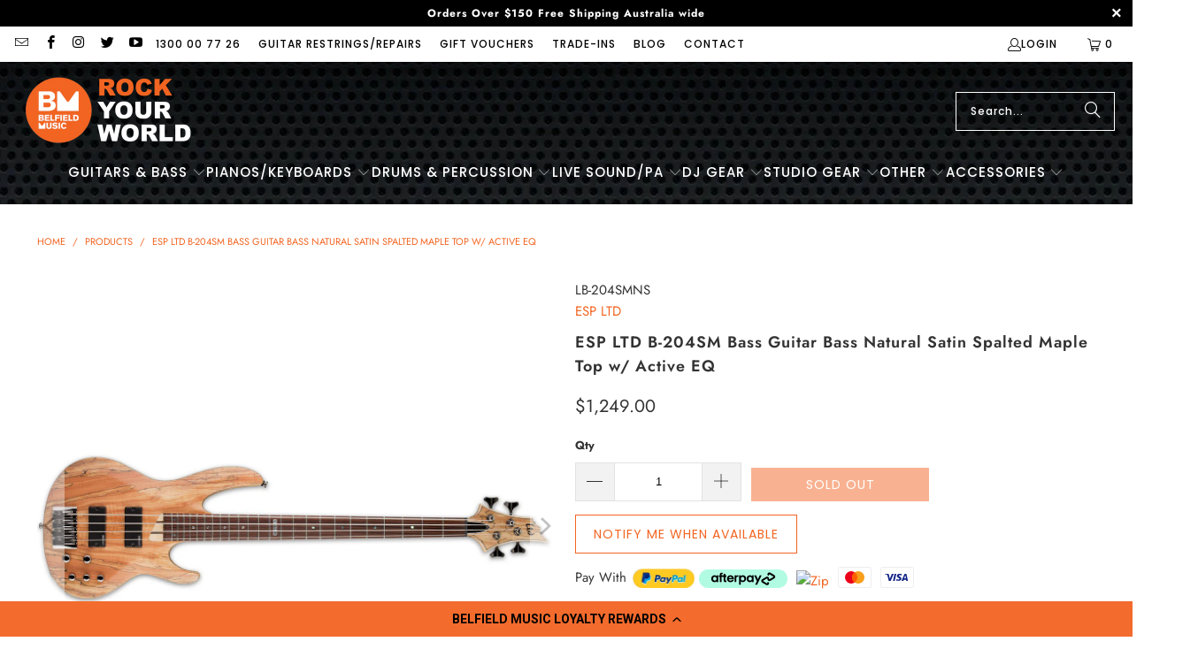

--- FILE ---
content_type: text/html; charset=utf-8
request_url: https://www.belfieldmusic.com.au/products/esp-ltd-b-204-b-series-bass-guitar-4-string-bass-natural-satin-spalted-maple-top-w-active-tone-boost-eq-lb-204smns
body_size: 77981
content:
<!DOCTYPE html>
<html class="no-js no-touch" lang="en">
  <head>
    <!-- START Elias pasted GLobal Tag for Google SHopping -->
    <!-- Global site tag (gtag.js) - Google Ads: 1058151388 -->
      <script async src="https://www.googletagmanager.com/gtag/js?id=AW-1058151388"></script>
      <script>
        window.dataLayer = window.dataLayer || [];
        function gtag(){dataLayer.push(arguments);}
        gtag('js', new Date());
      
        gtag('config', 'AW-1058151388');
      </script>
    <!-- END Elias pasted GLobal Tag for Google SHopping -->
      <meta name="facebook-domain-verification" content="y3t4slwltc290da6mx67yny66vfy9c" />
    <meta name="google-site-verification" content="WSeB5wXpRjQ5MnH5jXLZNOnq6RJRcGhQMjSbMeEalAU" />
    <meta charset="utf-8">
    <meta http-equiv="cleartype" content="on">
    <meta name="robots" content="index,follow">

    <!-- Mobile Specific Metas -->
    <meta name="HandheldFriendly" content="True">
    <meta name="MobileOptimized" content="320">
    <meta name="viewport" content="width=device-width,initial-scale=1">
    <meta name="theme-color" content="#ffffff">

    
    <title>
      ESP LTD B-204 B Series Bass Guitar 4-string Bass Natural Satin - Belfield Music
    </title>

    
      <meta name="description" content="Buy the ESP LTD B-204 B Series Bass Guitar 4-string Bass Natural Satin Spalted Maple Top w/ Active Tone Boost EQ LB-204SMNS ONLINE with FAST, FREE, INSURED AUSTRALIA WIDE SHIPPING with PRICE MATCHING"/>
    

    <link rel="preconnect" href="https://fonts.shopifycdn.com" />
    <link rel="preconnect" href="https://cdn.shopify.com" />
    <link rel="preconnect" href="https://cdn.shopifycloud.com" />

    <link rel="dns-prefetch" href="https://v.shopify.com" />
    <link rel="dns-prefetch" href="https://www.youtube.com" />
    <link rel="dns-prefetch" href="https://vimeo.com" />

    <link href="//www.belfieldmusic.com.au/cdn/shop/t/46/assets/jquery.min.js?v=147293088974801289311748236169" as="script" rel="preload">

    <!-- Stylesheet for Fancybox library -->
    <link rel="stylesheet" href="//www.belfieldmusic.com.au/cdn/shop/t/46/assets/fancybox.css?v=19278034316635137701748236169" type="text/css" media="all" defer>

    <!-- Stylesheets for Turbo -->
    <link href="//www.belfieldmusic.com.au/cdn/shop/t/46/assets/styles.css?v=152271411555383282131762901193" rel="stylesheet" type="text/css" media="all" />

    <!-- Icons -->
    
      <link rel="shortcut icon" type="image/x-icon" href="//www.belfieldmusic.com.au/cdn/shop/files/Favicon_180x180.png?v=1613716018">
      <link rel="apple-touch-icon" href="//www.belfieldmusic.com.au/cdn/shop/files/Favicon_180x180.png?v=1613716018"/>
      <link rel="apple-touch-icon" sizes="57x57" href="//www.belfieldmusic.com.au/cdn/shop/files/Favicon_57x57.png?v=1613716018"/>
      <link rel="apple-touch-icon" sizes="60x60" href="//www.belfieldmusic.com.au/cdn/shop/files/Favicon_60x60.png?v=1613716018"/>
      <link rel="apple-touch-icon" sizes="72x72" href="//www.belfieldmusic.com.au/cdn/shop/files/Favicon_72x72.png?v=1613716018"/>
      <link rel="apple-touch-icon" sizes="76x76" href="//www.belfieldmusic.com.au/cdn/shop/files/Favicon_76x76.png?v=1613716018"/>
      <link rel="apple-touch-icon" sizes="114x114" href="//www.belfieldmusic.com.au/cdn/shop/files/Favicon_114x114.png?v=1613716018"/>
      <link rel="apple-touch-icon" sizes="180x180" href="//www.belfieldmusic.com.au/cdn/shop/files/Favicon_180x180.png?v=1613716018"/>
      <link rel="apple-touch-icon" sizes="228x228" href="//www.belfieldmusic.com.au/cdn/shop/files/Favicon_228x228.png?v=1613716018"/>
    
    <link rel="canonical" href="https://www.belfieldmusic.com.au/products/esp-ltd-b-204-b-series-bass-guitar-4-string-bass-natural-satin-spalted-maple-top-w-active-tone-boost-eq-lb-204smns"/>

    

    

    

    
    <script>
      window.PXUTheme = window.PXUTheme || {};
      window.PXUTheme.version = '9.5.1';
      window.PXUTheme.name = 'Turbo';
    </script>
    


    
<template id="price-ui"><span class="price " data-price></span><span class="compare-at-price" data-compare-at-price></span><span class="unit-pricing" data-unit-pricing></span></template>
    <template id="price-ui-badge"><div class="price-ui-badge__sticker price-ui-badge__sticker--">
    <span class="price-ui-badge__sticker-text" data-badge></span>
  </div></template>
    
    <template id="price-ui__price"><span class="money" data-price></span></template>
    <template id="price-ui__price-range"><span class="price-min" data-price-min><span class="money" data-price></span></span> - <span class="price-max" data-price-max><span class="money" data-price></span></span></template>
    <template id="price-ui__unit-pricing"><span class="unit-quantity" data-unit-quantity></span> | <span class="unit-price" data-unit-price><span class="money" data-price></span></span> / <span class="unit-measurement" data-unit-measurement></span></template>
    <template id="price-ui-badge__percent-savings-range">Save up to <span data-price-percent></span>%</template>
    <template id="price-ui-badge__percent-savings">Save <span data-price-percent></span>%</template>
    <template id="price-ui-badge__price-savings-range">Save up to <span class="money" data-price></span></template>
    <template id="price-ui-badge__price-savings">Save <span class="money" data-price></span></template>
    <template id="price-ui-badge__on-sale">Sale</template>
    <template id="price-ui-badge__sold-out">Sold out</template>
    <template id="price-ui-badge__in-stock">In stock</template>
    


    <script>
      
window.PXUTheme = window.PXUTheme || {};


window.PXUTheme.theme_settings = {};
window.PXUTheme.currency = {};
window.PXUTheme.routes = window.PXUTheme.routes || {};


window.PXUTheme.theme_settings.display_tos_checkbox = false;
window.PXUTheme.theme_settings.go_to_checkout = true;
window.PXUTheme.theme_settings.cart_action = "ajax";
window.PXUTheme.theme_settings.cart_shipping_calculator = false;


window.PXUTheme.theme_settings.collection_swatches = false;
window.PXUTheme.theme_settings.collection_secondary_image = false;


window.PXUTheme.currency.show_multiple_currencies = false;
window.PXUTheme.currency.shop_currency = "AUD";
window.PXUTheme.currency.default_currency = "USD";
window.PXUTheme.currency.display_format = "money_format";
window.PXUTheme.currency.money_format = "${{amount}}";
window.PXUTheme.currency.money_format_no_currency = "${{amount}}";
window.PXUTheme.currency.money_format_currency = "${{amount}} AUD";
window.PXUTheme.currency.native_multi_currency = false;
window.PXUTheme.currency.iso_code = "AUD";
window.PXUTheme.currency.symbol = "$";


window.PXUTheme.theme_settings.display_inventory_left = false;
window.PXUTheme.theme_settings.inventory_threshold = 10;
window.PXUTheme.theme_settings.limit_quantity = false;


window.PXUTheme.theme_settings.menu_position = null;


window.PXUTheme.theme_settings.newsletter_popup = false;
window.PXUTheme.theme_settings.newsletter_popup_days = "14";
window.PXUTheme.theme_settings.newsletter_popup_mobile = false;
window.PXUTheme.theme_settings.newsletter_popup_seconds = 0;


window.PXUTheme.theme_settings.pagination_type = "load_more";


window.PXUTheme.theme_settings.enable_shopify_collection_badges = false;
window.PXUTheme.theme_settings.quick_shop_thumbnail_position = null;
window.PXUTheme.theme_settings.product_form_style = "radio";
window.PXUTheme.theme_settings.sale_banner_enabled = true;
window.PXUTheme.theme_settings.display_savings = false;
window.PXUTheme.theme_settings.display_sold_out_price = true;
window.PXUTheme.theme_settings.free_text = "Free";
window.PXUTheme.theme_settings.video_looping = null;
window.PXUTheme.theme_settings.quick_shop_style = "popup";
window.PXUTheme.theme_settings.hover_enabled = false;


window.PXUTheme.routes.cart_url = "/cart";
window.PXUTheme.routes.cart_update_url = "/cart/update";
window.PXUTheme.routes.root_url = "/";
window.PXUTheme.routes.search_url = "/search";
window.PXUTheme.routes.all_products_collection_url = "/collections/all";
window.PXUTheme.routes.product_recommendations_url = "/recommendations/products";
window.PXUTheme.routes.predictive_search_url = "/search/suggest";


window.PXUTheme.theme_settings.image_loading_style = "blur-up";


window.PXUTheme.theme_settings.enable_autocomplete = true;


window.PXUTheme.theme_settings.page_dots_enabled = false;
window.PXUTheme.theme_settings.slideshow_arrow_size = "light";


window.PXUTheme.theme_settings.quick_shop_enabled = true;


window.PXUTheme.theme_settings.enable_back_to_top_button = false;


window.PXUTheme.translation = {};


window.PXUTheme.translation.agree_to_terms_warning = "You must agree with the terms and conditions to checkout.";
window.PXUTheme.translation.one_item_left = "item left";
window.PXUTheme.translation.items_left_text = "items left";
window.PXUTheme.translation.cart_savings_text = "Total Savings";
window.PXUTheme.translation.cart_discount_text = "Discount";
window.PXUTheme.translation.cart_subtotal_text = "Subtotal";
window.PXUTheme.translation.cart_remove_text = "Remove";
window.PXUTheme.translation.cart_free_text = "Free";


window.PXUTheme.translation.newsletter_success_text = "Thank you for joining our mailing list!";


window.PXUTheme.translation.notify_email = "Enter your email address...";
window.PXUTheme.translation.notify_email_value = "Translation missing: en.contact.fields.email";
window.PXUTheme.translation.notify_email_send = "Send";
window.PXUTheme.translation.notify_message_first = "Please notify me when ";
window.PXUTheme.translation.notify_message_last = " becomes available - ";
window.PXUTheme.translation.notify_success_text = "Thanks! We will notify you when this product becomes available!";


window.PXUTheme.translation.add_to_cart = "Add to Cart";
window.PXUTheme.translation.coming_soon_text = "Coming Soon";
window.PXUTheme.translation.sold_out_text = "Sold Out";
window.PXUTheme.translation.sale_text = "Sale";
window.PXUTheme.translation.savings_text = "You Save";
window.PXUTheme.translation.percent_off_text = "% off";
window.PXUTheme.translation.from_text = "from";
window.PXUTheme.translation.new_text = "New";
window.PXUTheme.translation.pre_order_text = "Pre-Order";
window.PXUTheme.translation.unavailable_text = "Unavailable";


window.PXUTheme.translation.all_results = "View all results";
window.PXUTheme.translation.no_results = "Sorry, no results!";


window.PXUTheme.media_queries = {};
window.PXUTheme.media_queries.small = window.matchMedia( "(max-width: 480px)" );
window.PXUTheme.media_queries.medium = window.matchMedia( "(max-width: 798px)" );
window.PXUTheme.media_queries.large = window.matchMedia( "(min-width: 799px)" );
window.PXUTheme.media_queries.larger = window.matchMedia( "(min-width: 960px)" );
window.PXUTheme.media_queries.xlarge = window.matchMedia( "(min-width: 1200px)" );
window.PXUTheme.media_queries.ie10 = window.matchMedia( "all and (-ms-high-contrast: none), (-ms-high-contrast: active)" );
window.PXUTheme.media_queries.tablet = window.matchMedia( "only screen and (min-width: 799px) and (max-width: 1024px)" );
window.PXUTheme.media_queries.mobile_and_tablet = window.matchMedia( "(max-width: 1024px)" );

    </script>

    

    
      <script src="//www.belfieldmusic.com.au/cdn/shop/t/46/assets/instantclick.min.js?v=20092422000980684151748236169" data-no-instant defer></script>

      <script data-no-instant>
        window.addEventListener('DOMContentLoaded', function() {

          function inIframe() {
            try {
              return window.self !== window.top;
            } catch (e) {
              return true;
            }
          }

          if (!inIframe()){
            InstantClick.on('change', function() {

              $('head script[src*="shopify"]').each(function() {
                var script = document.createElement('script');
                script.type = 'text/javascript';
                script.src = $(this).attr('src');

                $('body').append(script);
              });

              $('body').removeClass('fancybox-active');
              $.fancybox.destroy();

              InstantClick.init();

            });
          }
        });
      </script>
    

    <script>
      
    </script>

    <script>
  const boostSDAssetFileURL = "\/\/www.belfieldmusic.com.au\/cdn\/shop\/t\/46\/assets\/boost_sd_assets_file_url.gif?v=20567";
  window.boostSDAssetFileURL = boostSDAssetFileURL;

  if (window.boostSDAppConfig) {
    window.boostSDAppConfig.generalSettings.custom_js_asset_url = "//www.belfieldmusic.com.au/cdn/shop/t/46/assets/boost-sd-custom.js?v=53531230488263660241751590047";
    window.boostSDAppConfig.generalSettings.custom_css_asset_url = "//www.belfieldmusic.com.au/cdn/shop/t/46/assets/boost-sd-custom.css?v=94971493777192844521754355898";
  }

  
</script>

    <script>window.performance && window.performance.mark && window.performance.mark('shopify.content_for_header.start');</script><meta name="google-site-verification" content="WSeB5wXpRjQ5MnH5jXLZNOnq6RJRcGhQMjSbMeEalAU">
<meta id="shopify-digital-wallet" name="shopify-digital-wallet" content="/33146896519/digital_wallets/dialog">
<meta name="shopify-checkout-api-token" content="b09ee6f206c37d05b8e2687bd84f65f5">
<meta id="in-context-paypal-metadata" data-shop-id="33146896519" data-venmo-supported="false" data-environment="production" data-locale="en_US" data-paypal-v4="true" data-currency="AUD">
<link rel="alternate" type="application/json+oembed" href="https://www.belfieldmusic.com.au/products/esp-ltd-b-204-b-series-bass-guitar-4-string-bass-natural-satin-spalted-maple-top-w-active-tone-boost-eq-lb-204smns.oembed">
<script async="async" src="/checkouts/internal/preloads.js?locale=en-AU"></script>
<link rel="preconnect" href="https://shop.app" crossorigin="anonymous">
<script async="async" src="https://shop.app/checkouts/internal/preloads.js?locale=en-AU&shop_id=33146896519" crossorigin="anonymous"></script>
<script id="apple-pay-shop-capabilities" type="application/json">{"shopId":33146896519,"countryCode":"AU","currencyCode":"AUD","merchantCapabilities":["supports3DS"],"merchantId":"gid:\/\/shopify\/Shop\/33146896519","merchantName":"Belfield Music","requiredBillingContactFields":["postalAddress","email","phone"],"requiredShippingContactFields":["postalAddress","email","phone"],"shippingType":"shipping","supportedNetworks":["visa","masterCard","amex","jcb"],"total":{"type":"pending","label":"Belfield Music","amount":"1.00"},"shopifyPaymentsEnabled":true,"supportsSubscriptions":true}</script>
<script id="shopify-features" type="application/json">{"accessToken":"b09ee6f206c37d05b8e2687bd84f65f5","betas":["rich-media-storefront-analytics"],"domain":"www.belfieldmusic.com.au","predictiveSearch":true,"shopId":33146896519,"locale":"en"}</script>
<script>var Shopify = Shopify || {};
Shopify.shop = "belfield-music.myshopify.com";
Shopify.locale = "en";
Shopify.currency = {"active":"AUD","rate":"1.0"};
Shopify.country = "AU";
Shopify.theme = {"name":"THF Upgrade 2.0 - 2025-05-26","id":138363797639,"schema_name":"Turbo","schema_version":"9.5.1","theme_store_id":null,"role":"main"};
Shopify.theme.handle = "null";
Shopify.theme.style = {"id":null,"handle":null};
Shopify.cdnHost = "www.belfieldmusic.com.au/cdn";
Shopify.routes = Shopify.routes || {};
Shopify.routes.root = "/";</script>
<script type="module">!function(o){(o.Shopify=o.Shopify||{}).modules=!0}(window);</script>
<script>!function(o){function n(){var o=[];function n(){o.push(Array.prototype.slice.apply(arguments))}return n.q=o,n}var t=o.Shopify=o.Shopify||{};t.loadFeatures=n(),t.autoloadFeatures=n()}(window);</script>
<script>
  window.ShopifyPay = window.ShopifyPay || {};
  window.ShopifyPay.apiHost = "shop.app\/pay";
  window.ShopifyPay.redirectState = null;
</script>
<script id="shop-js-analytics" type="application/json">{"pageType":"product"}</script>
<script defer="defer" async type="module" src="//www.belfieldmusic.com.au/cdn/shopifycloud/shop-js/modules/v2/client.init-shop-cart-sync_BT-GjEfc.en.esm.js"></script>
<script defer="defer" async type="module" src="//www.belfieldmusic.com.au/cdn/shopifycloud/shop-js/modules/v2/chunk.common_D58fp_Oc.esm.js"></script>
<script defer="defer" async type="module" src="//www.belfieldmusic.com.au/cdn/shopifycloud/shop-js/modules/v2/chunk.modal_xMitdFEc.esm.js"></script>
<script type="module">
  await import("//www.belfieldmusic.com.au/cdn/shopifycloud/shop-js/modules/v2/client.init-shop-cart-sync_BT-GjEfc.en.esm.js");
await import("//www.belfieldmusic.com.au/cdn/shopifycloud/shop-js/modules/v2/chunk.common_D58fp_Oc.esm.js");
await import("//www.belfieldmusic.com.au/cdn/shopifycloud/shop-js/modules/v2/chunk.modal_xMitdFEc.esm.js");

  window.Shopify.SignInWithShop?.initShopCartSync?.({"fedCMEnabled":true,"windoidEnabled":true});

</script>
<script>
  window.Shopify = window.Shopify || {};
  if (!window.Shopify.featureAssets) window.Shopify.featureAssets = {};
  window.Shopify.featureAssets['shop-js'] = {"shop-cart-sync":["modules/v2/client.shop-cart-sync_DZOKe7Ll.en.esm.js","modules/v2/chunk.common_D58fp_Oc.esm.js","modules/v2/chunk.modal_xMitdFEc.esm.js"],"init-fed-cm":["modules/v2/client.init-fed-cm_B6oLuCjv.en.esm.js","modules/v2/chunk.common_D58fp_Oc.esm.js","modules/v2/chunk.modal_xMitdFEc.esm.js"],"shop-cash-offers":["modules/v2/client.shop-cash-offers_D2sdYoxE.en.esm.js","modules/v2/chunk.common_D58fp_Oc.esm.js","modules/v2/chunk.modal_xMitdFEc.esm.js"],"shop-login-button":["modules/v2/client.shop-login-button_QeVjl5Y3.en.esm.js","modules/v2/chunk.common_D58fp_Oc.esm.js","modules/v2/chunk.modal_xMitdFEc.esm.js"],"pay-button":["modules/v2/client.pay-button_DXTOsIq6.en.esm.js","modules/v2/chunk.common_D58fp_Oc.esm.js","modules/v2/chunk.modal_xMitdFEc.esm.js"],"shop-button":["modules/v2/client.shop-button_DQZHx9pm.en.esm.js","modules/v2/chunk.common_D58fp_Oc.esm.js","modules/v2/chunk.modal_xMitdFEc.esm.js"],"avatar":["modules/v2/client.avatar_BTnouDA3.en.esm.js"],"init-windoid":["modules/v2/client.init-windoid_CR1B-cfM.en.esm.js","modules/v2/chunk.common_D58fp_Oc.esm.js","modules/v2/chunk.modal_xMitdFEc.esm.js"],"init-shop-for-new-customer-accounts":["modules/v2/client.init-shop-for-new-customer-accounts_C_vY_xzh.en.esm.js","modules/v2/client.shop-login-button_QeVjl5Y3.en.esm.js","modules/v2/chunk.common_D58fp_Oc.esm.js","modules/v2/chunk.modal_xMitdFEc.esm.js"],"init-shop-email-lookup-coordinator":["modules/v2/client.init-shop-email-lookup-coordinator_BI7n9ZSv.en.esm.js","modules/v2/chunk.common_D58fp_Oc.esm.js","modules/v2/chunk.modal_xMitdFEc.esm.js"],"init-shop-cart-sync":["modules/v2/client.init-shop-cart-sync_BT-GjEfc.en.esm.js","modules/v2/chunk.common_D58fp_Oc.esm.js","modules/v2/chunk.modal_xMitdFEc.esm.js"],"shop-toast-manager":["modules/v2/client.shop-toast-manager_DiYdP3xc.en.esm.js","modules/v2/chunk.common_D58fp_Oc.esm.js","modules/v2/chunk.modal_xMitdFEc.esm.js"],"init-customer-accounts":["modules/v2/client.init-customer-accounts_D9ZNqS-Q.en.esm.js","modules/v2/client.shop-login-button_QeVjl5Y3.en.esm.js","modules/v2/chunk.common_D58fp_Oc.esm.js","modules/v2/chunk.modal_xMitdFEc.esm.js"],"init-customer-accounts-sign-up":["modules/v2/client.init-customer-accounts-sign-up_iGw4briv.en.esm.js","modules/v2/client.shop-login-button_QeVjl5Y3.en.esm.js","modules/v2/chunk.common_D58fp_Oc.esm.js","modules/v2/chunk.modal_xMitdFEc.esm.js"],"shop-follow-button":["modules/v2/client.shop-follow-button_CqMgW2wH.en.esm.js","modules/v2/chunk.common_D58fp_Oc.esm.js","modules/v2/chunk.modal_xMitdFEc.esm.js"],"checkout-modal":["modules/v2/client.checkout-modal_xHeaAweL.en.esm.js","modules/v2/chunk.common_D58fp_Oc.esm.js","modules/v2/chunk.modal_xMitdFEc.esm.js"],"shop-login":["modules/v2/client.shop-login_D91U-Q7h.en.esm.js","modules/v2/chunk.common_D58fp_Oc.esm.js","modules/v2/chunk.modal_xMitdFEc.esm.js"],"lead-capture":["modules/v2/client.lead-capture_BJmE1dJe.en.esm.js","modules/v2/chunk.common_D58fp_Oc.esm.js","modules/v2/chunk.modal_xMitdFEc.esm.js"],"payment-terms":["modules/v2/client.payment-terms_Ci9AEqFq.en.esm.js","modules/v2/chunk.common_D58fp_Oc.esm.js","modules/v2/chunk.modal_xMitdFEc.esm.js"]};
</script>
<script>(function() {
  var isLoaded = false;
  function asyncLoad() {
    if (isLoaded) return;
    isLoaded = true;
    var urls = ["https:\/\/ecommplugins-scripts.trustpilot.com\/v2.1\/js\/header.min.js?settings=eyJrZXkiOiJYRExYdEQ4Q3Qxdk5oTWkxIiwicyI6Im5vbmUifQ==\u0026shop=belfield-music.myshopify.com","https:\/\/ecommplugins-trustboxsettings.trustpilot.com\/belfield-music.myshopify.com.js?settings=1716959331109\u0026shop=belfield-music.myshopify.com","https:\/\/widget.trustpilot.com\/bootstrap\/v5\/tp.widget.sync.bootstrap.min.js?shop=belfield-music.myshopify.com","\/\/code.tidio.co\/dclocirx39ddama784xx10szzzj3bpor.js?shop=belfield-music.myshopify.com","https:\/\/cdn.nfcube.com\/instafeed-175a46d5e3b7ba8d8352461056159f0a.js?shop=belfield-music.myshopify.com","https:\/\/cdn.shopify.com\/s\/files\/1\/0331\/4689\/6519\/t\/46\/assets\/instant-pixel-site_V7pdP87ik0UXLbB5jEGEkmYq.js?v=1768572059\u0026shop=belfield-music.myshopify.com"];
    for (var i = 0; i < urls.length; i++) {
      var s = document.createElement('script');
      s.type = 'text/javascript';
      s.async = true;
      s.src = urls[i];
      var x = document.getElementsByTagName('script')[0];
      x.parentNode.insertBefore(s, x);
    }
  };
  if(window.attachEvent) {
    window.attachEvent('onload', asyncLoad);
  } else {
    window.addEventListener('load', asyncLoad, false);
  }
})();</script>
<script id="__st">var __st={"a":33146896519,"offset":39600,"reqid":"96e2f05f-3581-49a3-a8aa-015a8a66c43f-1769144963","pageurl":"www.belfieldmusic.com.au\/products\/esp-ltd-b-204-b-series-bass-guitar-4-string-bass-natural-satin-spalted-maple-top-w-active-tone-boost-eq-lb-204smns","u":"1a0a60abe796","p":"product","rtyp":"product","rid":4717800030343};</script>
<script>window.ShopifyPaypalV4VisibilityTracking = true;</script>
<script id="captcha-bootstrap">!function(){'use strict';const t='contact',e='account',n='new_comment',o=[[t,t],['blogs',n],['comments',n],[t,'customer']],c=[[e,'customer_login'],[e,'guest_login'],[e,'recover_customer_password'],[e,'create_customer']],r=t=>t.map((([t,e])=>`form[action*='/${t}']:not([data-nocaptcha='true']) input[name='form_type'][value='${e}']`)).join(','),a=t=>()=>t?[...document.querySelectorAll(t)].map((t=>t.form)):[];function s(){const t=[...o],e=r(t);return a(e)}const i='password',u='form_key',d=['recaptcha-v3-token','g-recaptcha-response','h-captcha-response',i],f=()=>{try{return window.sessionStorage}catch{return}},m='__shopify_v',_=t=>t.elements[u];function p(t,e,n=!1){try{const o=window.sessionStorage,c=JSON.parse(o.getItem(e)),{data:r}=function(t){const{data:e,action:n}=t;return t[m]||n?{data:e,action:n}:{data:t,action:n}}(c);for(const[e,n]of Object.entries(r))t.elements[e]&&(t.elements[e].value=n);n&&o.removeItem(e)}catch(o){console.error('form repopulation failed',{error:o})}}const l='form_type',E='cptcha';function T(t){t.dataset[E]=!0}const w=window,h=w.document,L='Shopify',v='ce_forms',y='captcha';let A=!1;((t,e)=>{const n=(g='f06e6c50-85a8-45c8-87d0-21a2b65856fe',I='https://cdn.shopify.com/shopifycloud/storefront-forms-hcaptcha/ce_storefront_forms_captcha_hcaptcha.v1.5.2.iife.js',D={infoText:'Protected by hCaptcha',privacyText:'Privacy',termsText:'Terms'},(t,e,n)=>{const o=w[L][v],c=o.bindForm;if(c)return c(t,g,e,D).then(n);var r;o.q.push([[t,g,e,D],n]),r=I,A||(h.body.append(Object.assign(h.createElement('script'),{id:'captcha-provider',async:!0,src:r})),A=!0)});var g,I,D;w[L]=w[L]||{},w[L][v]=w[L][v]||{},w[L][v].q=[],w[L][y]=w[L][y]||{},w[L][y].protect=function(t,e){n(t,void 0,e),T(t)},Object.freeze(w[L][y]),function(t,e,n,w,h,L){const[v,y,A,g]=function(t,e,n){const i=e?o:[],u=t?c:[],d=[...i,...u],f=r(d),m=r(i),_=r(d.filter((([t,e])=>n.includes(e))));return[a(f),a(m),a(_),s()]}(w,h,L),I=t=>{const e=t.target;return e instanceof HTMLFormElement?e:e&&e.form},D=t=>v().includes(t);t.addEventListener('submit',(t=>{const e=I(t);if(!e)return;const n=D(e)&&!e.dataset.hcaptchaBound&&!e.dataset.recaptchaBound,o=_(e),c=g().includes(e)&&(!o||!o.value);(n||c)&&t.preventDefault(),c&&!n&&(function(t){try{if(!f())return;!function(t){const e=f();if(!e)return;const n=_(t);if(!n)return;const o=n.value;o&&e.removeItem(o)}(t);const e=Array.from(Array(32),(()=>Math.random().toString(36)[2])).join('');!function(t,e){_(t)||t.append(Object.assign(document.createElement('input'),{type:'hidden',name:u})),t.elements[u].value=e}(t,e),function(t,e){const n=f();if(!n)return;const o=[...t.querySelectorAll(`input[type='${i}']`)].map((({name:t})=>t)),c=[...d,...o],r={};for(const[a,s]of new FormData(t).entries())c.includes(a)||(r[a]=s);n.setItem(e,JSON.stringify({[m]:1,action:t.action,data:r}))}(t,e)}catch(e){console.error('failed to persist form',e)}}(e),e.submit())}));const S=(t,e)=>{t&&!t.dataset[E]&&(n(t,e.some((e=>e===t))),T(t))};for(const o of['focusin','change'])t.addEventListener(o,(t=>{const e=I(t);D(e)&&S(e,y())}));const B=e.get('form_key'),M=e.get(l),P=B&&M;t.addEventListener('DOMContentLoaded',(()=>{const t=y();if(P)for(const e of t)e.elements[l].value===M&&p(e,B);[...new Set([...A(),...v().filter((t=>'true'===t.dataset.shopifyCaptcha))])].forEach((e=>S(e,t)))}))}(h,new URLSearchParams(w.location.search),n,t,e,['guest_login'])})(!0,!0)}();</script>
<script integrity="sha256-4kQ18oKyAcykRKYeNunJcIwy7WH5gtpwJnB7kiuLZ1E=" data-source-attribution="shopify.loadfeatures" defer="defer" src="//www.belfieldmusic.com.au/cdn/shopifycloud/storefront/assets/storefront/load_feature-a0a9edcb.js" crossorigin="anonymous"></script>
<script crossorigin="anonymous" defer="defer" src="//www.belfieldmusic.com.au/cdn/shopifycloud/storefront/assets/shopify_pay/storefront-65b4c6d7.js?v=20250812"></script>
<script data-source-attribution="shopify.dynamic_checkout.dynamic.init">var Shopify=Shopify||{};Shopify.PaymentButton=Shopify.PaymentButton||{isStorefrontPortableWallets:!0,init:function(){window.Shopify.PaymentButton.init=function(){};var t=document.createElement("script");t.src="https://www.belfieldmusic.com.au/cdn/shopifycloud/portable-wallets/latest/portable-wallets.en.js",t.type="module",document.head.appendChild(t)}};
</script>
<script data-source-attribution="shopify.dynamic_checkout.buyer_consent">
  function portableWalletsHideBuyerConsent(e){var t=document.getElementById("shopify-buyer-consent"),n=document.getElementById("shopify-subscription-policy-button");t&&n&&(t.classList.add("hidden"),t.setAttribute("aria-hidden","true"),n.removeEventListener("click",e))}function portableWalletsShowBuyerConsent(e){var t=document.getElementById("shopify-buyer-consent"),n=document.getElementById("shopify-subscription-policy-button");t&&n&&(t.classList.remove("hidden"),t.removeAttribute("aria-hidden"),n.addEventListener("click",e))}window.Shopify?.PaymentButton&&(window.Shopify.PaymentButton.hideBuyerConsent=portableWalletsHideBuyerConsent,window.Shopify.PaymentButton.showBuyerConsent=portableWalletsShowBuyerConsent);
</script>
<script data-source-attribution="shopify.dynamic_checkout.cart.bootstrap">document.addEventListener("DOMContentLoaded",(function(){function t(){return document.querySelector("shopify-accelerated-checkout-cart, shopify-accelerated-checkout")}if(t())Shopify.PaymentButton.init();else{new MutationObserver((function(e,n){t()&&(Shopify.PaymentButton.init(),n.disconnect())})).observe(document.body,{childList:!0,subtree:!0})}}));
</script>
<link id="shopify-accelerated-checkout-styles" rel="stylesheet" media="screen" href="https://www.belfieldmusic.com.au/cdn/shopifycloud/portable-wallets/latest/accelerated-checkout-backwards-compat.css" crossorigin="anonymous">
<style id="shopify-accelerated-checkout-cart">
        #shopify-buyer-consent {
  margin-top: 1em;
  display: inline-block;
  width: 100%;
}

#shopify-buyer-consent.hidden {
  display: none;
}

#shopify-subscription-policy-button {
  background: none;
  border: none;
  padding: 0;
  text-decoration: underline;
  font-size: inherit;
  cursor: pointer;
}

#shopify-subscription-policy-button::before {
  box-shadow: none;
}

      </style>

<script>window.performance && window.performance.mark && window.performance.mark('shopify.content_for_header.end');</script>

    

<meta name="author" content="Belfield Music">
<meta property="og:url" content="https://www.belfieldmusic.com.au/products/esp-ltd-b-204-b-series-bass-guitar-4-string-bass-natural-satin-spalted-maple-top-w-active-tone-boost-eq-lb-204smns">
<meta property="og:site_name" content="Belfield Music">




  <meta property="og:type" content="product">
  <meta property="og:title" content="ESP LTD B-204SM Bass Guitar Bass Natural Satin Spalted Maple Top w/ Active EQ">
  
    
      <meta property="og:image" content="https://www.belfieldmusic.com.au/cdn/shop/products/products-esp-ltd-b-204sm-bass-guitar-bass-natural-satin-spalted-maple-top-w-active-eq-1_600x.jpg?v=1654628076">
      <meta property="og:image:secure_url" content="https://www.belfieldmusic.com.au/cdn/shop/products/products-esp-ltd-b-204sm-bass-guitar-bass-natural-satin-spalted-maple-top-w-active-eq-1_600x.jpg?v=1654628076">
      
      <meta property="og:image:width" content="1200">
      <meta property="og:image:height" content="1200">
    
      <meta property="og:image" content="https://www.belfieldmusic.com.au/cdn/shop/products/products-esp-ltd-b-204sm-bass-guitar-bass-natural-satin-spalted-maple-top-w-active-eq-2_600x.jpg?v=1654628076">
      <meta property="og:image:secure_url" content="https://www.belfieldmusic.com.au/cdn/shop/products/products-esp-ltd-b-204sm-bass-guitar-bass-natural-satin-spalted-maple-top-w-active-eq-2_600x.jpg?v=1654628076">
      
      <meta property="og:image:width" content="1200">
      <meta property="og:image:height" content="1200">
    
      <meta property="og:image" content="https://www.belfieldmusic.com.au/cdn/shop/products/products-esp-ltd-b-204sm-bass-guitar-bass-natural-satin-spalted-maple-top-w-active-eq-3_600x.jpg?v=1654628076">
      <meta property="og:image:secure_url" content="https://www.belfieldmusic.com.au/cdn/shop/products/products-esp-ltd-b-204sm-bass-guitar-bass-natural-satin-spalted-maple-top-w-active-eq-3_600x.jpg?v=1654628076">
      
      <meta property="og:image:width" content="1200">
      <meta property="og:image:height" content="1200">
    
  
  <meta property="product:price:amount" content="1,249.00">
  <meta property="product:price:currency" content="AUD">



  <meta property="og:description" content="Buy the ESP LTD B-204 B Series Bass Guitar 4-string Bass Natural Satin Spalted Maple Top w/ Active Tone Boost EQ LB-204SMNS ONLINE with FAST, FREE, INSURED AUSTRALIA WIDE SHIPPING with PRICE MATCHING">




  <meta name="twitter:site" content="@belfieldmusic">

<meta name="twitter:card" content="summary">

  <meta name="twitter:title" content="ESP LTD B-204SM Bass Guitar Bass Natural Satin Spalted Maple Top w/ Active EQ">
  <meta name="twitter:description" content="Product Information With its unique coloration and grain pattern highlights, spalted maple is a great look for a bass that stands out from the crowd. The B-204SM offers an ash body with a spalted maple top in Natural Satin finish, along with an extra thin U-shaped 5-piece maple/jatoba neck for excellent playing feel. You also get passive ESP Designed SB-4 pickups, along with an active ABQ-3 EQ, and good-looking black nickel hardware. Specifications CONSTRUCTION Bolt-On SCALE 34&quot; BODY Ash TOP Spalted Maple NECK 5 Piece Maple/Jatoba FINGERBOARD Roasted Jatoba FINGERBOARD RADIUS 400mm FINISH Natural Satin NUT WIDTH 40mm NUT TYPE Molded NECK CONTOUR Thin U FRETS/TYPE 24 XJ HARDWARE COLOR Black Nickel STRAP BUTTON Standard TUNERS LTD BRIDGE LTD BB-604 w/ String Thru NECK PU ESP Designed SB-4N BRIDGE PU ESP Designed SB-4B ELECTRONICS Passive P.U. w/ Active EQ ELECTRONICS">
  <meta name="twitter:image" content="https://www.belfieldmusic.com.au/cdn/shop/products/products-esp-ltd-b-204sm-bass-guitar-bass-natural-satin-spalted-maple-top-w-active-eq-1_240x.jpg?v=1654628076">
  <meta name="twitter:image:width" content="240">
  <meta name="twitter:image:height" content="240">
  <meta name="twitter:image:alt" content="ESP LTD B-204SM Bass Guitar Bass Natural Satin Spalted Maple Top w/ Active EQ">



    
    
    



<!-- Scripts -->

<script src="//www.belfieldmusic.com.au/cdn/shopifycloud/storefront/assets/themes_support/api.jquery-7ab1a3a4.js" type="text/javascript"></script>
 <script src="//www.belfieldmusic.com.au/cdn/shop/t/46/assets/click-and-collect-es6.js?v=30300200136570585071750395215" type="text/javascript"></script>

<!-- Stylesheets -->

<link rel="stylesheet" href="https://use.fontawesome.com/releases/v5.8.2/css/all.css" integrity="sha384-oS3vJWv+0UjzBfQzYUhtDYW+Pj2yciDJxpsK1OYPAYjqT085Qq/1cq5FLXAZQ7Ay" crossorigin="anonymous">
 <link href="//www.belfieldmusic.com.au/cdn/shop/t/46/assets/click-and-collect.css?v=53631408107486272231751259271" rel="stylesheet" type="text/css" media="all" />

<!-- Inline scripts -->

<script type="text/javascript">
 function initCnc() {
 clickAndCollectSettings = {
 subdomain: 'belfield-music.myshopify.com'.split('.', 1),
 apiPrefix: 'shopify.retailexpress.com.au',
 showQuantity: true,
 enableMap: false
 };
 
 
 window.cnc = new ClickAndCollectProduct(clickAndCollectSettings, '33093444927623');
 
 }
 function initMap() {
 if (window.cnc) {
 window.cnc.mapReady();
 } else {
 window.mapIsReady = true;
 }
 }
 document.addEventListener("DOMContentLoaded", function(event) {
 if (!document.getElementById('cnc-container')) {
 console.log('Click and Collect element not found.');
 } else {
 initCnc();
 }
 });

</script>

<!-- Remove if not using Google Maps -->
 <script async defer src="https://maps.googleapis.com/maps/api/js?key=AIzaSyDJ13DiwQbhLyH_hAaN700WFuuytlwgPdA&callback=initMap&region=au" type="text/javascript"></script>


  <!-- BEGIN app block: shopify://apps/klaviyo-email-marketing-sms/blocks/klaviyo-onsite-embed/2632fe16-c075-4321-a88b-50b567f42507 -->












  <script async src="https://static.klaviyo.com/onsite/js/YAM7DR/klaviyo.js?company_id=YAM7DR"></script>
  <script>!function(){if(!window.klaviyo){window._klOnsite=window._klOnsite||[];try{window.klaviyo=new Proxy({},{get:function(n,i){return"push"===i?function(){var n;(n=window._klOnsite).push.apply(n,arguments)}:function(){for(var n=arguments.length,o=new Array(n),w=0;w<n;w++)o[w]=arguments[w];var t="function"==typeof o[o.length-1]?o.pop():void 0,e=new Promise((function(n){window._klOnsite.push([i].concat(o,[function(i){t&&t(i),n(i)}]))}));return e}}})}catch(n){window.klaviyo=window.klaviyo||[],window.klaviyo.push=function(){var n;(n=window._klOnsite).push.apply(n,arguments)}}}}();</script>

  
    <script id="viewed_product">
      if (item == null) {
        var _learnq = _learnq || [];

        var MetafieldReviews = null
        var MetafieldYotpoRating = null
        var MetafieldYotpoCount = null
        var MetafieldLooxRating = null
        var MetafieldLooxCount = null
        var okendoProduct = null
        var okendoProductReviewCount = null
        var okendoProductReviewAverageValue = null
        try {
          // The following fields are used for Customer Hub recently viewed in order to add reviews.
          // This information is not part of __kla_viewed. Instead, it is part of __kla_viewed_reviewed_items
          MetafieldReviews = {};
          MetafieldYotpoRating = null
          MetafieldYotpoCount = null
          MetafieldLooxRating = null
          MetafieldLooxCount = null

          okendoProduct = null
          // If the okendo metafield is not legacy, it will error, which then requires the new json formatted data
          if (okendoProduct && 'error' in okendoProduct) {
            okendoProduct = null
          }
          okendoProductReviewCount = okendoProduct ? okendoProduct.reviewCount : null
          okendoProductReviewAverageValue = okendoProduct ? okendoProduct.reviewAverageValue : null
        } catch (error) {
          console.error('Error in Klaviyo onsite reviews tracking:', error);
        }

        var item = {
          Name: "ESP LTD B-204SM Bass Guitar Bass Natural Satin Spalted Maple Top w\/ Active EQ",
          ProductID: 4717800030343,
          Categories: ["4-String Bass Guitars","Bass Guitars","Boost All","ESP","ESP Guitars","ESP LTD","Guitar"],
          ImageURL: "https://www.belfieldmusic.com.au/cdn/shop/products/products-esp-ltd-b-204sm-bass-guitar-bass-natural-satin-spalted-maple-top-w-active-eq-1_grande.jpg?v=1654628076",
          URL: "https://www.belfieldmusic.com.au/products/esp-ltd-b-204-b-series-bass-guitar-4-string-bass-natural-satin-spalted-maple-top-w-active-tone-boost-eq-lb-204smns",
          Brand: "ESP LTD",
          Price: "$1,249.00",
          Value: "1,249.00",
          CompareAtPrice: "$0.00"
        };
        _learnq.push(['track', 'Viewed Product', item]);
        _learnq.push(['trackViewedItem', {
          Title: item.Name,
          ItemId: item.ProductID,
          Categories: item.Categories,
          ImageUrl: item.ImageURL,
          Url: item.URL,
          Metadata: {
            Brand: item.Brand,
            Price: item.Price,
            Value: item.Value,
            CompareAtPrice: item.CompareAtPrice
          },
          metafields:{
            reviews: MetafieldReviews,
            yotpo:{
              rating: MetafieldYotpoRating,
              count: MetafieldYotpoCount,
            },
            loox:{
              rating: MetafieldLooxRating,
              count: MetafieldLooxCount,
            },
            okendo: {
              rating: okendoProductReviewAverageValue,
              count: okendoProductReviewCount,
            }
          }
        }]);
      }
    </script>
  




  <script>
    window.klaviyoReviewsProductDesignMode = false
  </script>







<!-- END app block --><!-- BEGIN app block: shopify://apps/yotpo-loyalty-rewards/blocks/loader-app-embed-block/2f9660df-5018-4e02-9868-ee1fb88d6ccd -->
    <script src="https://cdn-widgetsrepository.yotpo.com/v1/loader/L0AhffZ83QB202OVwNQUDg" async></script>



    <script src="https://cdn-loyalty.yotpo.com/loader/L0AhffZ83QB202OVwNQUDg.js?shop=www.belfieldmusic.com.au" async></script>


<!-- END app block --><script src="https://cdn.shopify.com/extensions/7d130b81-2445-42f2-b4a4-905651358e17/wod-preorder-now-28/assets/preorder-now-source.js" type="text/javascript" defer="defer"></script>
<link href="https://cdn.shopify.com/extensions/7d130b81-2445-42f2-b4a4-905651358e17/wod-preorder-now-28/assets/preorder-now-source.css" rel="stylesheet" type="text/css" media="all">
<link href="https://monorail-edge.shopifysvc.com" rel="dns-prefetch">
<script>(function(){if ("sendBeacon" in navigator && "performance" in window) {try {var session_token_from_headers = performance.getEntriesByType('navigation')[0].serverTiming.find(x => x.name == '_s').description;} catch {var session_token_from_headers = undefined;}var session_cookie_matches = document.cookie.match(/_shopify_s=([^;]*)/);var session_token_from_cookie = session_cookie_matches && session_cookie_matches.length === 2 ? session_cookie_matches[1] : "";var session_token = session_token_from_headers || session_token_from_cookie || "";function handle_abandonment_event(e) {var entries = performance.getEntries().filter(function(entry) {return /monorail-edge.shopifysvc.com/.test(entry.name);});if (!window.abandonment_tracked && entries.length === 0) {window.abandonment_tracked = true;var currentMs = Date.now();var navigation_start = performance.timing.navigationStart;var payload = {shop_id: 33146896519,url: window.location.href,navigation_start,duration: currentMs - navigation_start,session_token,page_type: "product"};window.navigator.sendBeacon("https://monorail-edge.shopifysvc.com/v1/produce", JSON.stringify({schema_id: "online_store_buyer_site_abandonment/1.1",payload: payload,metadata: {event_created_at_ms: currentMs,event_sent_at_ms: currentMs}}));}}window.addEventListener('pagehide', handle_abandonment_event);}}());</script>
<script id="web-pixels-manager-setup">(function e(e,d,r,n,o){if(void 0===o&&(o={}),!Boolean(null===(a=null===(i=window.Shopify)||void 0===i?void 0:i.analytics)||void 0===a?void 0:a.replayQueue)){var i,a;window.Shopify=window.Shopify||{};var t=window.Shopify;t.analytics=t.analytics||{};var s=t.analytics;s.replayQueue=[],s.publish=function(e,d,r){return s.replayQueue.push([e,d,r]),!0};try{self.performance.mark("wpm:start")}catch(e){}var l=function(){var e={modern:/Edge?\/(1{2}[4-9]|1[2-9]\d|[2-9]\d{2}|\d{4,})\.\d+(\.\d+|)|Firefox\/(1{2}[4-9]|1[2-9]\d|[2-9]\d{2}|\d{4,})\.\d+(\.\d+|)|Chrom(ium|e)\/(9{2}|\d{3,})\.\d+(\.\d+|)|(Maci|X1{2}).+ Version\/(15\.\d+|(1[6-9]|[2-9]\d|\d{3,})\.\d+)([,.]\d+|)( \(\w+\)|)( Mobile\/\w+|) Safari\/|Chrome.+OPR\/(9{2}|\d{3,})\.\d+\.\d+|(CPU[ +]OS|iPhone[ +]OS|CPU[ +]iPhone|CPU IPhone OS|CPU iPad OS)[ +]+(15[._]\d+|(1[6-9]|[2-9]\d|\d{3,})[._]\d+)([._]\d+|)|Android:?[ /-](13[3-9]|1[4-9]\d|[2-9]\d{2}|\d{4,})(\.\d+|)(\.\d+|)|Android.+Firefox\/(13[5-9]|1[4-9]\d|[2-9]\d{2}|\d{4,})\.\d+(\.\d+|)|Android.+Chrom(ium|e)\/(13[3-9]|1[4-9]\d|[2-9]\d{2}|\d{4,})\.\d+(\.\d+|)|SamsungBrowser\/([2-9]\d|\d{3,})\.\d+/,legacy:/Edge?\/(1[6-9]|[2-9]\d|\d{3,})\.\d+(\.\d+|)|Firefox\/(5[4-9]|[6-9]\d|\d{3,})\.\d+(\.\d+|)|Chrom(ium|e)\/(5[1-9]|[6-9]\d|\d{3,})\.\d+(\.\d+|)([\d.]+$|.*Safari\/(?![\d.]+ Edge\/[\d.]+$))|(Maci|X1{2}).+ Version\/(10\.\d+|(1[1-9]|[2-9]\d|\d{3,})\.\d+)([,.]\d+|)( \(\w+\)|)( Mobile\/\w+|) Safari\/|Chrome.+OPR\/(3[89]|[4-9]\d|\d{3,})\.\d+\.\d+|(CPU[ +]OS|iPhone[ +]OS|CPU[ +]iPhone|CPU IPhone OS|CPU iPad OS)[ +]+(10[._]\d+|(1[1-9]|[2-9]\d|\d{3,})[._]\d+)([._]\d+|)|Android:?[ /-](13[3-9]|1[4-9]\d|[2-9]\d{2}|\d{4,})(\.\d+|)(\.\d+|)|Mobile Safari.+OPR\/([89]\d|\d{3,})\.\d+\.\d+|Android.+Firefox\/(13[5-9]|1[4-9]\d|[2-9]\d{2}|\d{4,})\.\d+(\.\d+|)|Android.+Chrom(ium|e)\/(13[3-9]|1[4-9]\d|[2-9]\d{2}|\d{4,})\.\d+(\.\d+|)|Android.+(UC? ?Browser|UCWEB|U3)[ /]?(15\.([5-9]|\d{2,})|(1[6-9]|[2-9]\d|\d{3,})\.\d+)\.\d+|SamsungBrowser\/(5\.\d+|([6-9]|\d{2,})\.\d+)|Android.+MQ{2}Browser\/(14(\.(9|\d{2,})|)|(1[5-9]|[2-9]\d|\d{3,})(\.\d+|))(\.\d+|)|K[Aa][Ii]OS\/(3\.\d+|([4-9]|\d{2,})\.\d+)(\.\d+|)/},d=e.modern,r=e.legacy,n=navigator.userAgent;return n.match(d)?"modern":n.match(r)?"legacy":"unknown"}(),u="modern"===l?"modern":"legacy",c=(null!=n?n:{modern:"",legacy:""})[u],f=function(e){return[e.baseUrl,"/wpm","/b",e.hashVersion,"modern"===e.buildTarget?"m":"l",".js"].join("")}({baseUrl:d,hashVersion:r,buildTarget:u}),m=function(e){var d=e.version,r=e.bundleTarget,n=e.surface,o=e.pageUrl,i=e.monorailEndpoint;return{emit:function(e){var a=e.status,t=e.errorMsg,s=(new Date).getTime(),l=JSON.stringify({metadata:{event_sent_at_ms:s},events:[{schema_id:"web_pixels_manager_load/3.1",payload:{version:d,bundle_target:r,page_url:o,status:a,surface:n,error_msg:t},metadata:{event_created_at_ms:s}}]});if(!i)return console&&console.warn&&console.warn("[Web Pixels Manager] No Monorail endpoint provided, skipping logging."),!1;try{return self.navigator.sendBeacon.bind(self.navigator)(i,l)}catch(e){}var u=new XMLHttpRequest;try{return u.open("POST",i,!0),u.setRequestHeader("Content-Type","text/plain"),u.send(l),!0}catch(e){return console&&console.warn&&console.warn("[Web Pixels Manager] Got an unhandled error while logging to Monorail."),!1}}}}({version:r,bundleTarget:l,surface:e.surface,pageUrl:self.location.href,monorailEndpoint:e.monorailEndpoint});try{o.browserTarget=l,function(e){var d=e.src,r=e.async,n=void 0===r||r,o=e.onload,i=e.onerror,a=e.sri,t=e.scriptDataAttributes,s=void 0===t?{}:t,l=document.createElement("script"),u=document.querySelector("head"),c=document.querySelector("body");if(l.async=n,l.src=d,a&&(l.integrity=a,l.crossOrigin="anonymous"),s)for(var f in s)if(Object.prototype.hasOwnProperty.call(s,f))try{l.dataset[f]=s[f]}catch(e){}if(o&&l.addEventListener("load",o),i&&l.addEventListener("error",i),u)u.appendChild(l);else{if(!c)throw new Error("Did not find a head or body element to append the script");c.appendChild(l)}}({src:f,async:!0,onload:function(){if(!function(){var e,d;return Boolean(null===(d=null===(e=window.Shopify)||void 0===e?void 0:e.analytics)||void 0===d?void 0:d.initialized)}()){var d=window.webPixelsManager.init(e)||void 0;if(d){var r=window.Shopify.analytics;r.replayQueue.forEach((function(e){var r=e[0],n=e[1],o=e[2];d.publishCustomEvent(r,n,o)})),r.replayQueue=[],r.publish=d.publishCustomEvent,r.visitor=d.visitor,r.initialized=!0}}},onerror:function(){return m.emit({status:"failed",errorMsg:"".concat(f," has failed to load")})},sri:function(e){var d=/^sha384-[A-Za-z0-9+/=]+$/;return"string"==typeof e&&d.test(e)}(c)?c:"",scriptDataAttributes:o}),m.emit({status:"loading"})}catch(e){m.emit({status:"failed",errorMsg:(null==e?void 0:e.message)||"Unknown error"})}}})({shopId: 33146896519,storefrontBaseUrl: "https://www.belfieldmusic.com.au",extensionsBaseUrl: "https://extensions.shopifycdn.com/cdn/shopifycloud/web-pixels-manager",monorailEndpoint: "https://monorail-edge.shopifysvc.com/unstable/produce_batch",surface: "storefront-renderer",enabledBetaFlags: ["2dca8a86"],webPixelsConfigList: [{"id":"1814593671","configuration":"{\"accountID\":\"YAM7DR\",\"webPixelConfig\":\"eyJlbmFibGVBZGRlZFRvQ2FydEV2ZW50cyI6IHRydWV9\"}","eventPayloadVersion":"v1","runtimeContext":"STRICT","scriptVersion":"524f6c1ee37bacdca7657a665bdca589","type":"APP","apiClientId":123074,"privacyPurposes":["ANALYTICS","MARKETING"],"dataSharingAdjustments":{"protectedCustomerApprovalScopes":["read_customer_address","read_customer_email","read_customer_name","read_customer_personal_data","read_customer_phone"]}},{"id":"345899143","configuration":"{\"config\":\"{\\\"pixel_id\\\":\\\"G-HNYE8C4DW2\\\",\\\"target_country\\\":\\\"AU\\\",\\\"gtag_events\\\":[{\\\"type\\\":\\\"begin_checkout\\\",\\\"action_label\\\":[\\\"G-HNYE8C4DW2\\\",\\\"AW-1058151388\\\/mw69COzj4s4BENy3yPgD\\\"]},{\\\"type\\\":\\\"search\\\",\\\"action_label\\\":[\\\"G-HNYE8C4DW2\\\",\\\"AW-1058151388\\\/xJ_9CO_j4s4BENy3yPgD\\\"]},{\\\"type\\\":\\\"view_item\\\",\\\"action_label\\\":[\\\"G-HNYE8C4DW2\\\",\\\"AW-1058151388\\\/XiB4CObj4s4BENy3yPgD\\\",\\\"MC-SV0E649Z7E\\\"]},{\\\"type\\\":\\\"purchase\\\",\\\"action_label\\\":[\\\"G-HNYE8C4DW2\\\",\\\"AW-1058151388\\\/JhUJCKvh4s4BENy3yPgD\\\",\\\"MC-SV0E649Z7E\\\"]},{\\\"type\\\":\\\"page_view\\\",\\\"action_label\\\":[\\\"G-HNYE8C4DW2\\\",\\\"AW-1058151388\\\/MnycCKjh4s4BENy3yPgD\\\",\\\"MC-SV0E649Z7E\\\"]},{\\\"type\\\":\\\"add_payment_info\\\",\\\"action_label\\\":[\\\"G-HNYE8C4DW2\\\",\\\"AW-1058151388\\\/AsSVCPLj4s4BENy3yPgD\\\"]},{\\\"type\\\":\\\"add_to_cart\\\",\\\"action_label\\\":[\\\"G-HNYE8C4DW2\\\",\\\"AW-1058151388\\\/4Yv7COnj4s4BENy3yPgD\\\"]}],\\\"enable_monitoring_mode\\\":false}\"}","eventPayloadVersion":"v1","runtimeContext":"OPEN","scriptVersion":"b2a88bafab3e21179ed38636efcd8a93","type":"APP","apiClientId":1780363,"privacyPurposes":[],"dataSharingAdjustments":{"protectedCustomerApprovalScopes":["read_customer_address","read_customer_email","read_customer_name","read_customer_personal_data","read_customer_phone"]}},{"id":"175276167","configuration":"{\"pixel_id\":\"281944949836249\",\"pixel_type\":\"facebook_pixel\",\"metaapp_system_user_token\":\"-\"}","eventPayloadVersion":"v1","runtimeContext":"OPEN","scriptVersion":"ca16bc87fe92b6042fbaa3acc2fbdaa6","type":"APP","apiClientId":2329312,"privacyPurposes":["ANALYTICS","MARKETING","SALE_OF_DATA"],"dataSharingAdjustments":{"protectedCustomerApprovalScopes":["read_customer_address","read_customer_email","read_customer_name","read_customer_personal_data","read_customer_phone"]}},{"id":"44269703","eventPayloadVersion":"1","runtimeContext":"LAX","scriptVersion":"1","type":"CUSTOM","privacyPurposes":[],"name":"Instant"},{"id":"56262791","eventPayloadVersion":"v1","runtimeContext":"LAX","scriptVersion":"1","type":"CUSTOM","privacyPurposes":["MARKETING"],"name":"Meta pixel (migrated)"},{"id":"shopify-app-pixel","configuration":"{}","eventPayloadVersion":"v1","runtimeContext":"STRICT","scriptVersion":"0450","apiClientId":"shopify-pixel","type":"APP","privacyPurposes":["ANALYTICS","MARKETING"]},{"id":"shopify-custom-pixel","eventPayloadVersion":"v1","runtimeContext":"LAX","scriptVersion":"0450","apiClientId":"shopify-pixel","type":"CUSTOM","privacyPurposes":["ANALYTICS","MARKETING"]}],isMerchantRequest: false,initData: {"shop":{"name":"Belfield Music","paymentSettings":{"currencyCode":"AUD"},"myshopifyDomain":"belfield-music.myshopify.com","countryCode":"AU","storefrontUrl":"https:\/\/www.belfieldmusic.com.au"},"customer":null,"cart":null,"checkout":null,"productVariants":[{"price":{"amount":1249.0,"currencyCode":"AUD"},"product":{"title":"ESP LTD B-204SM Bass Guitar Bass Natural Satin Spalted Maple Top w\/ Active EQ","vendor":"ESP LTD","id":"4717800030343","untranslatedTitle":"ESP LTD B-204SM Bass Guitar Bass Natural Satin Spalted Maple Top w\/ Active EQ","url":"\/products\/esp-ltd-b-204-b-series-bass-guitar-4-string-bass-natural-satin-spalted-maple-top-w-active-tone-boost-eq-lb-204smns","type":"Bass Guitar"},"id":"33093444927623","image":{"src":"\/\/www.belfieldmusic.com.au\/cdn\/shop\/products\/products-esp-ltd-b-204sm-bass-guitar-bass-natural-satin-spalted-maple-top-w-active-eq-1.jpg?v=1654628076"},"sku":"LB-204SMNS","title":"Default Title","untranslatedTitle":"Default Title"}],"purchasingCompany":null},},"https://www.belfieldmusic.com.au/cdn","fcfee988w5aeb613cpc8e4bc33m6693e112",{"modern":"","legacy":""},{"shopId":"33146896519","storefrontBaseUrl":"https:\/\/www.belfieldmusic.com.au","extensionBaseUrl":"https:\/\/extensions.shopifycdn.com\/cdn\/shopifycloud\/web-pixels-manager","surface":"storefront-renderer","enabledBetaFlags":"[\"2dca8a86\"]","isMerchantRequest":"false","hashVersion":"fcfee988w5aeb613cpc8e4bc33m6693e112","publish":"custom","events":"[[\"page_viewed\",{}],[\"product_viewed\",{\"productVariant\":{\"price\":{\"amount\":1249.0,\"currencyCode\":\"AUD\"},\"product\":{\"title\":\"ESP LTD B-204SM Bass Guitar Bass Natural Satin Spalted Maple Top w\/ Active EQ\",\"vendor\":\"ESP LTD\",\"id\":\"4717800030343\",\"untranslatedTitle\":\"ESP LTD B-204SM Bass Guitar Bass Natural Satin Spalted Maple Top w\/ Active EQ\",\"url\":\"\/products\/esp-ltd-b-204-b-series-bass-guitar-4-string-bass-natural-satin-spalted-maple-top-w-active-tone-boost-eq-lb-204smns\",\"type\":\"Bass Guitar\"},\"id\":\"33093444927623\",\"image\":{\"src\":\"\/\/www.belfieldmusic.com.au\/cdn\/shop\/products\/products-esp-ltd-b-204sm-bass-guitar-bass-natural-satin-spalted-maple-top-w-active-eq-1.jpg?v=1654628076\"},\"sku\":\"LB-204SMNS\",\"title\":\"Default Title\",\"untranslatedTitle\":\"Default Title\"}}]]"});</script><script>
  window.ShopifyAnalytics = window.ShopifyAnalytics || {};
  window.ShopifyAnalytics.meta = window.ShopifyAnalytics.meta || {};
  window.ShopifyAnalytics.meta.currency = 'AUD';
  var meta = {"product":{"id":4717800030343,"gid":"gid:\/\/shopify\/Product\/4717800030343","vendor":"ESP LTD","type":"Bass Guitar","handle":"esp-ltd-b-204-b-series-bass-guitar-4-string-bass-natural-satin-spalted-maple-top-w-active-tone-boost-eq-lb-204smns","variants":[{"id":33093444927623,"price":124900,"name":"ESP LTD B-204SM Bass Guitar Bass Natural Satin Spalted Maple Top w\/ Active EQ","public_title":null,"sku":"LB-204SMNS"}],"remote":false},"page":{"pageType":"product","resourceType":"product","resourceId":4717800030343,"requestId":"96e2f05f-3581-49a3-a8aa-015a8a66c43f-1769144963"}};
  for (var attr in meta) {
    window.ShopifyAnalytics.meta[attr] = meta[attr];
  }
</script>
<script class="analytics">
  (function () {
    var customDocumentWrite = function(content) {
      var jquery = null;

      if (window.jQuery) {
        jquery = window.jQuery;
      } else if (window.Checkout && window.Checkout.$) {
        jquery = window.Checkout.$;
      }

      if (jquery) {
        jquery('body').append(content);
      }
    };

    var hasLoggedConversion = function(token) {
      if (token) {
        return document.cookie.indexOf('loggedConversion=' + token) !== -1;
      }
      return false;
    }

    var setCookieIfConversion = function(token) {
      if (token) {
        var twoMonthsFromNow = new Date(Date.now());
        twoMonthsFromNow.setMonth(twoMonthsFromNow.getMonth() + 2);

        document.cookie = 'loggedConversion=' + token + '; expires=' + twoMonthsFromNow;
      }
    }

    var trekkie = window.ShopifyAnalytics.lib = window.trekkie = window.trekkie || [];
    if (trekkie.integrations) {
      return;
    }
    trekkie.methods = [
      'identify',
      'page',
      'ready',
      'track',
      'trackForm',
      'trackLink'
    ];
    trekkie.factory = function(method) {
      return function() {
        var args = Array.prototype.slice.call(arguments);
        args.unshift(method);
        trekkie.push(args);
        return trekkie;
      };
    };
    for (var i = 0; i < trekkie.methods.length; i++) {
      var key = trekkie.methods[i];
      trekkie[key] = trekkie.factory(key);
    }
    trekkie.load = function(config) {
      trekkie.config = config || {};
      trekkie.config.initialDocumentCookie = document.cookie;
      var first = document.getElementsByTagName('script')[0];
      var script = document.createElement('script');
      script.type = 'text/javascript';
      script.onerror = function(e) {
        var scriptFallback = document.createElement('script');
        scriptFallback.type = 'text/javascript';
        scriptFallback.onerror = function(error) {
                var Monorail = {
      produce: function produce(monorailDomain, schemaId, payload) {
        var currentMs = new Date().getTime();
        var event = {
          schema_id: schemaId,
          payload: payload,
          metadata: {
            event_created_at_ms: currentMs,
            event_sent_at_ms: currentMs
          }
        };
        return Monorail.sendRequest("https://" + monorailDomain + "/v1/produce", JSON.stringify(event));
      },
      sendRequest: function sendRequest(endpointUrl, payload) {
        // Try the sendBeacon API
        if (window && window.navigator && typeof window.navigator.sendBeacon === 'function' && typeof window.Blob === 'function' && !Monorail.isIos12()) {
          var blobData = new window.Blob([payload], {
            type: 'text/plain'
          });

          if (window.navigator.sendBeacon(endpointUrl, blobData)) {
            return true;
          } // sendBeacon was not successful

        } // XHR beacon

        var xhr = new XMLHttpRequest();

        try {
          xhr.open('POST', endpointUrl);
          xhr.setRequestHeader('Content-Type', 'text/plain');
          xhr.send(payload);
        } catch (e) {
          console.log(e);
        }

        return false;
      },
      isIos12: function isIos12() {
        return window.navigator.userAgent.lastIndexOf('iPhone; CPU iPhone OS 12_') !== -1 || window.navigator.userAgent.lastIndexOf('iPad; CPU OS 12_') !== -1;
      }
    };
    Monorail.produce('monorail-edge.shopifysvc.com',
      'trekkie_storefront_load_errors/1.1',
      {shop_id: 33146896519,
      theme_id: 138363797639,
      app_name: "storefront",
      context_url: window.location.href,
      source_url: "//www.belfieldmusic.com.au/cdn/s/trekkie.storefront.8d95595f799fbf7e1d32231b9a28fd43b70c67d3.min.js"});

        };
        scriptFallback.async = true;
        scriptFallback.src = '//www.belfieldmusic.com.au/cdn/s/trekkie.storefront.8d95595f799fbf7e1d32231b9a28fd43b70c67d3.min.js';
        first.parentNode.insertBefore(scriptFallback, first);
      };
      script.async = true;
      script.src = '//www.belfieldmusic.com.au/cdn/s/trekkie.storefront.8d95595f799fbf7e1d32231b9a28fd43b70c67d3.min.js';
      first.parentNode.insertBefore(script, first);
    };
    trekkie.load(
      {"Trekkie":{"appName":"storefront","development":false,"defaultAttributes":{"shopId":33146896519,"isMerchantRequest":null,"themeId":138363797639,"themeCityHash":"13598580235375561232","contentLanguage":"en","currency":"AUD"},"isServerSideCookieWritingEnabled":true,"monorailRegion":"shop_domain","enabledBetaFlags":["65f19447"]},"Session Attribution":{},"S2S":{"facebookCapiEnabled":true,"source":"trekkie-storefront-renderer","apiClientId":580111}}
    );

    var loaded = false;
    trekkie.ready(function() {
      if (loaded) return;
      loaded = true;

      window.ShopifyAnalytics.lib = window.trekkie;

      var originalDocumentWrite = document.write;
      document.write = customDocumentWrite;
      try { window.ShopifyAnalytics.merchantGoogleAnalytics.call(this); } catch(error) {};
      document.write = originalDocumentWrite;

      window.ShopifyAnalytics.lib.page(null,{"pageType":"product","resourceType":"product","resourceId":4717800030343,"requestId":"96e2f05f-3581-49a3-a8aa-015a8a66c43f-1769144963","shopifyEmitted":true});

      var match = window.location.pathname.match(/checkouts\/(.+)\/(thank_you|post_purchase)/)
      var token = match? match[1]: undefined;
      if (!hasLoggedConversion(token)) {
        setCookieIfConversion(token);
        window.ShopifyAnalytics.lib.track("Viewed Product",{"currency":"AUD","variantId":33093444927623,"productId":4717800030343,"productGid":"gid:\/\/shopify\/Product\/4717800030343","name":"ESP LTD B-204SM Bass Guitar Bass Natural Satin Spalted Maple Top w\/ Active EQ","price":"1249.00","sku":"LB-204SMNS","brand":"ESP LTD","variant":null,"category":"Bass Guitar","nonInteraction":true,"remote":false},undefined,undefined,{"shopifyEmitted":true});
      window.ShopifyAnalytics.lib.track("monorail:\/\/trekkie_storefront_viewed_product\/1.1",{"currency":"AUD","variantId":33093444927623,"productId":4717800030343,"productGid":"gid:\/\/shopify\/Product\/4717800030343","name":"ESP LTD B-204SM Bass Guitar Bass Natural Satin Spalted Maple Top w\/ Active EQ","price":"1249.00","sku":"LB-204SMNS","brand":"ESP LTD","variant":null,"category":"Bass Guitar","nonInteraction":true,"remote":false,"referer":"https:\/\/www.belfieldmusic.com.au\/products\/esp-ltd-b-204-b-series-bass-guitar-4-string-bass-natural-satin-spalted-maple-top-w-active-tone-boost-eq-lb-204smns"});
      }
    });


        var eventsListenerScript = document.createElement('script');
        eventsListenerScript.async = true;
        eventsListenerScript.src = "//www.belfieldmusic.com.au/cdn/shopifycloud/storefront/assets/shop_events_listener-3da45d37.js";
        document.getElementsByTagName('head')[0].appendChild(eventsListenerScript);

})();</script>
  <script>
  if (!window.ga || (window.ga && typeof window.ga !== 'function')) {
    window.ga = function ga() {
      (window.ga.q = window.ga.q || []).push(arguments);
      if (window.Shopify && window.Shopify.analytics && typeof window.Shopify.analytics.publish === 'function') {
        window.Shopify.analytics.publish("ga_stub_called", {}, {sendTo: "google_osp_migration"});
      }
      console.error("Shopify's Google Analytics stub called with:", Array.from(arguments), "\nSee https://help.shopify.com/manual/promoting-marketing/pixels/pixel-migration#google for more information.");
    };
    if (window.Shopify && window.Shopify.analytics && typeof window.Shopify.analytics.publish === 'function') {
      window.Shopify.analytics.publish("ga_stub_initialized", {}, {sendTo: "google_osp_migration"});
    }
  }
</script>
<script
  defer
  src="https://www.belfieldmusic.com.au/cdn/shopifycloud/perf-kit/shopify-perf-kit-3.0.4.min.js"
  data-application="storefront-renderer"
  data-shop-id="33146896519"
  data-render-region="gcp-us-central1"
  data-page-type="product"
  data-theme-instance-id="138363797639"
  data-theme-name="Turbo"
  data-theme-version="9.5.1"
  data-monorail-region="shop_domain"
  data-resource-timing-sampling-rate="10"
  data-shs="true"
  data-shs-beacon="true"
  data-shs-export-with-fetch="true"
  data-shs-logs-sample-rate="1"
  data-shs-beacon-endpoint="https://www.belfieldmusic.com.au/api/collect"
></script>
</head>

  

  <noscript>
    <style>
      .product_section .product_form,
      .product_gallery {
        opacity: 1;
      }

      .multi_select,
      form .select {
        display: block !important;
      }

      .image-element__wrap {
        display: none;
      }
    </style>
  </noscript>

  <body class="product"
        data-money-format="${{amount}}"
        data-shop-currency="AUD"
        data-shop-url="https://www.belfieldmusic.com.au">

  <script>
    document.documentElement.className=document.documentElement.className.replace(/\bno-js\b/,'js');
    if(window.Shopify&&window.Shopify.designMode)document.documentElement.className+=' in-theme-editor';
    if(('ontouchstart' in window)||window.DocumentTouch&&document instanceof DocumentTouch)document.documentElement.className=document.documentElement.className.replace(/\bno-touch\b/,'has-touch');
  </script>

    
    <svg
      class="icon-star-reference"
      aria-hidden="true"
      focusable="false"
      role="presentation"
      xmlns="http://www.w3.org/2000/svg" width="20" height="20" viewBox="3 3 17 17" fill="none"
    >
      <symbol id="icon-star">
        <rect class="icon-star-background" width="20" height="20" fill="currentColor"/>
        <path d="M10 3L12.163 7.60778L17 8.35121L13.5 11.9359L14.326 17L10 14.6078L5.674 17L6.5 11.9359L3 8.35121L7.837 7.60778L10 3Z" stroke="currentColor" stroke-width="2" stroke-linecap="round" stroke-linejoin="round" fill="none"/>
      </symbol>
      <clipPath id="icon-star-clip">
        <path d="M10 3L12.163 7.60778L17 8.35121L13.5 11.9359L14.326 17L10 14.6078L5.674 17L6.5 11.9359L3 8.35121L7.837 7.60778L10 3Z" stroke="currentColor" stroke-width="2" stroke-linecap="round" stroke-linejoin="round"/>
      </clipPath>
    </svg>
    


    <div class="header-group">
      
      <!-- BEGIN sections: header-group -->
<div id="shopify-section-sections--17601551171719__header" class="shopify-section shopify-section-group-header-group shopify-section--header"><script
  type="application/json"
  data-section-type="header"
  data-section-id="sections--17601551171719__header"
>
</script>



<script type="application/ld+json">
  {
    "@context": "http://schema.org",
    "@type": "Organization",
    "name": "Belfield Music",
    
      
      "logo": "https://www.belfieldmusic.com.au/cdn/shop/files/logo_4d4120f5-afa7-4801-b27e-6e44c02aa97d_2721x.png?v=1630527629",
    
    "sameAs": [
      "",
      "",
      "",
      "",
      "https://www.facebook.com/BelfieldMusic/",
      "",
      "",
      "https://www.instagram.com/belfieldmusic/",
      "",
      "",
      "",
      "",
      "",
      "",
      "",
      "",
      "",
      "",
      "",
      "",
      "",
      "https://twitter.com/belfieldmusic",
      "",
      "",
      "https://www.youtube.com/channel/UCpMVqeBefCbz0DisgsFLgwA"
    ],
    "url": "https://www.belfieldmusic.com.au"
  }
</script>




<header id="header" class="mobile_nav-fixed--false">
  
    <div class="promo-banner">
      <div class="promo-banner__content">
        <p><a href="/pages/shipping-delivery" title="Shipping & Delivery"><strong>Orders Over $150 Free Shipping Australia wide</strong></a></p>
      </div>
      <div class="promo-banner__close"></div>
    </div>
  

  <div class="top-bar">
    <details data-mobile-menu>
      <summary class="mobile_nav dropdown_link" data-mobile-menu-trigger>
        <div data-mobile-menu-icon>
          <span></span>
          <span></span>
          <span></span>
          <span></span>
        </div>

        <span class="mobile-menu-title">Menu</span>
      </summary>
      <div class="mobile-menu-container dropdown" data-nav>
        <ul class="menu" id="mobile_menu">
          
  <template data-nav-parent-template>
    <li class="sublink">
      <a href="#" data-no-instant class="parent-link--true"><div class="mobile-menu-item-title" data-nav-title></div><span class="right icon-down-arrow"></span></a>
      <ul class="mobile-mega-menu" data-meganav-target-container>
      </ul>
    </li>
  </template>
  
    
      <li data-mobile-dropdown-rel="guitars-bass" class="sublink" data-meganav-mobile-target="guitars-bass">
        
          <a data-no-instant href="#" class="parent-link--false">
            <div class="mobile-menu-item-title" data-nav-title>Guitars & Bass</div>
            <span class="right icon-down-arrow"></span>
          </a>
        
        <ul>
          
            
              <li><a href="/collections/acoustic-guitars">Acoustic Guitar</a></li>
            
          
            
              <li><a href="/collections/bass-guitars">Bass Guitar</a></li>
            
          
            
              <li><a href="/collections/classical-guitar">Classical Guitar</a></li>
            
          
            
              <li><a href="/collections/electric-guitars">Electric Guitar</a></li>
            
          
            
              <li><a href="/collections/guitar-amp-packs">Guitar & Amp Packs</a></li>
            
          
            
              <li><a href="/collections/ukulele">Ukulele</a></li>
            
          
            
              <li><a href="/collections/folk-blue-grass">Folk/Blue Grass</a></li>
            
          
        </ul>
      </li>
    
  
    
      <li data-mobile-dropdown-rel="pianos-keyboards" class="sublink" data-meganav-mobile-target="pianos-keyboards">
        
          <a data-no-instant href="#" class="parent-link--false">
            <div class="mobile-menu-item-title" data-nav-title>Pianos/Keyboards</div>
            <span class="right icon-down-arrow"></span>
          </a>
        
        <ul>
          
            
              <li><a href="/collections/pianos">Pianos</a></li>
            
          
            
              <li><a href="/collections/keyboards">Keyboards</a></li>
            
          
            
              <li><a href="/collections/arrangers-synths-workstations">Arrangers/Synths/Workstations</a></li>
            
          
            
              <li><a href="/collections/keyboard-amplifiers">Keyboard Amplifiers</a></li>
            
          
            
              <li><a href="/collections/sustain-pedals">Sustain Pedals</a></li>
            
          
        </ul>
      </li>
    
  
    
      <li data-mobile-dropdown-rel="drums-percussion" class="sublink" data-meganav-mobile-target="drums-percussion">
        
          <a data-no-instant href="#" class="parent-link--false">
            <div class="mobile-menu-item-title" data-nav-title>Drums & Percussion</div>
            <span class="right icon-down-arrow"></span>
          </a>
        
        <ul>
          
            
              <li><a href="/collections/electric-drum-kit">Electric Drum Kits</a></li>
            
          
            
              <li class="sublink">
                
                  <a data-no-instant href="/collections/acoustic-drums" class="parent-link--true">
                    Acoustic Drums <span class="right icon-down-arrow"></span>
                  </a>
                
                <ul>
                  
                    <li><a href="/collections/acoustic-drum-kits">Acoustic Drum Kits</a></li>
                  
                    <li><a href="/collections/snare-drums">Snare Drums</a></li>
                  
                    <li><a href="/collections/bass-drums">Bass Drums</a></li>
                  
                    <li><a href="/collections/tom-drums">Tom Drums</a></li>
                  
                </ul>
              </li>
            
          
            
              <li><a href="/collections/percussion-accessories">Percussion Accessories</a></li>
            
          
            
              <li class="sublink">
                
                  <a data-no-instant href="/collections/cymbals" class="parent-link--true">
                    Cymbals <span class="right icon-down-arrow"></span>
                  </a>
                
                <ul>
                  
                    <li><a href="/collections/crash-cymbals">Crash Cymbals</a></li>
                  
                    <li><a href="/collections/ride-cymbals">Ride Cymbals</a></li>
                  
                    <li><a href="/collections/hi-hats">Hi-Hats</a></li>
                  
                    <li><a href="/collections/china-cymbals">China Cymbals</a></li>
                  
                    <li><a href="/collections/splash-cymbals">Splash Cymbals</a></li>
                  
                    <li><a href="/collections/cymbal-packs">Cymbals Packs</a></li>
                  
                </ul>
              </li>
            
          
            
              <li><a href="/collections/drum-machines">Drum Machines</a></li>
            
          
            
              <li class="sublink">
                
                  <a data-no-instant href="/collections/hardware" class="parent-link--true">
                    Hardware <span class="right icon-down-arrow"></span>
                  </a>
                
                <ul>
                  
                    <li><a href="/collections/cymbal-stands">Cymbal Stands</a></li>
                  
                    <li><a href="/collections/hi-hat-stands">Hi-Hat Stands</a></li>
                  
                    <li><a href="/collections/snare-stands">Snare Stands</a></li>
                  
                    <li><a href="/collections/drum-thrones">Drum Thrones</a></li>
                  
                    <li><a href="/collections/kick-pedals">Kick Pedals</a></li>
                  
                    <li><a href="/collections/general-hardware-parts">General Hardware & Parts</a></li>
                  
                </ul>
              </li>
            
          
            
              <li><a href="/collections/heads-skins">Heads/Skins</a></li>
            
          
            
              <li class="sublink">
                
                  <a data-no-instant href="/collections/other-percussion" class="parent-link--true">
                    Other Percussion <span class="right icon-down-arrow"></span>
                  </a>
                
                <ul>
                  
                    <li><a href="/collections/bongos-congas">Bongos & Congas</a></li>
                  
                    <li><a href="/collections/djembes">Djembes</a></li>
                  
                    <li><a href="/collections/hand-percussion">Hand Percussion</a></li>
                  
                    <li><a href="/collections/ethnic-drums">Ethnic Drums</a></li>
                  
                </ul>
              </li>
            
          
            
              <li class="sublink">
                
                  <a data-no-instant href="/collections/drumsticks" class="parent-link--true">
                    Drumsticks <span class="right icon-down-arrow"></span>
                  </a>
                
                <ul>
                  
                    <li><a href="/collections/wood-tips">Wood Tip</a></li>
                  
                    <li><a href="/collections/nylon-tips">Nylon Tip</a></li>
                  
                    <li><a href="/collections/aluminium-drumsticks">Aluminium</a></li>
                  
                    <li><a href="/collections/brushes-mallets">Brushes & Mallets</a></li>
                  
                </ul>
              </li>
            
          
            
              <li><a href="/collections/practice-pads">Practice Pads</a></li>
            
          
            
              <li><a href="/collections/stompbox">Stompbox</a></li>
            
          
        </ul>
      </li>
    
  
    
      <li data-mobile-dropdown-rel="live-sound-pa" class="sublink" data-meganav-mobile-target="live-sound-pa">
        
          <a data-no-instant href="#" class="parent-link--false">
            <div class="mobile-menu-item-title" data-nav-title>Live Sound/PA</div>
            <span class="right icon-down-arrow"></span>
          </a>
        
        <ul>
          
            
              <li class="sublink">
                
                  <a data-no-instant href="/collections/pa-speakers" class="parent-link--true">
                    PA Speakers <span class="right icon-down-arrow"></span>
                  </a>
                
                <ul>
                  
                    <li><a href="/collections/powered-speakers">Powered Speakers</a></li>
                  
                    <li><a href="/collections/powered-subwoofer">Powered Subwoofers</a></li>
                  
                    <li><a href="/collections/passive-speakers">Passive Speakers</a></li>
                  
                    <li><a href="/collections/passive-subwoofers">Passive Subwoofer</a></li>
                  
                    <li><a href="/collections/all-in-one-pa-systems">All-In-One PA Systems</a></li>
                  
                    <li><a href="/collections/battery-powered-pa">Battery Powered PA</a></li>
                  
                </ul>
              </li>
            
          
            
              <li class="sublink">
                
                  <a data-no-instant href="/collections/microphones" class="parent-link--true">
                    Microphones <span class="right icon-down-arrow"></span>
                  </a>
                
                <ul>
                  
                    <li><a href="/collections/wireless-microphones">Wireless Microphones</a></li>
                  
                    <li><a href="/collections/condenser-microphones">Condenser Microphones</a></li>
                  
                    <li><a href="/collections/dynamic-microphones">Dynamic Microphones</a></li>
                  
                    <li><a href="/collections/drum-microphones">Drum Microphones</a></li>
                  
                    <li><a href="/collections/usb-microphones">USB Microphones</a></li>
                  
                    <li><a href="/collections/lapel-headset-microphones">Lapel/Headset Microphones</a></li>
                  
                    <li><a href="/collections/boundary-microphones">Boundary Microphones</a></li>
                  
                    <li><a href="/collections/gooseneck-microphones">Gooseneck Microphones</a></li>
                  
                    <li><a href="/collections/camera-phone-microphones">Camera/Phone Microphones</a></li>
                  
                    <li><a href="/collections/other-microphones">Other Microphones</a></li>
                  
                    <li><a href="/collections/shock-mounts">Shock Mounts</a></li>
                  
                    <li><a href="/collections/windshields">Windshields</a></li>
                  
                    <li><a href="/collections/microphone-capsules">Microphone Capsules</a></li>
                  
                </ul>
              </li>
            
          
            
              <li class="sublink">
                
                  <a data-no-instant href="/collections/mixers-amps" class="parent-link--true">
                    Mixers & Amps <span class="right icon-down-arrow"></span>
                  </a>
                
                <ul>
                  
                    <li><a href="/collections/mixers">Mixers</a></li>
                  
                    <li><a href="/collections/powered-mixers">Powered Mixers</a></li>
                  
                    <li><a href="/collections/power-amps">Power Amps</a></li>
                  
                </ul>
              </li>
            
          
            
              <li><a href="/collections/signal-processors">Signal Processors</a></li>
            
          
        </ul>
      </li>
    
  
    
      <li data-mobile-dropdown-rel="dj-gear" class="sublink" data-meganav-mobile-target="dj-gear">
        
          <a data-no-instant href="#" class="parent-link--false">
            <div class="mobile-menu-item-title" data-nav-title>DJ Gear</div>
            <span class="right icon-down-arrow"></span>
          </a>
        
        <ul>
          
            
              <li><a href="/collections/dj-controllers">DJ Controllers</a></li>
            
          
            
              <li><a href="/collections/dj-mixers">DJ Mixers</a></li>
            
          
            
              <li><a href="/collections/cd-media-players">CD/Media Players</a></li>
            
          
            
              <li><a href="/collections/dj-headphones">DJ Headphones</a></li>
            
          
            
              <li><a href="/collections/midi-controllers">MIDI Controllers</a></li>
            
          
            
              <li><a href="/collections/dj-software">DJ Software</a></li>
            
          
            
              <li class="sublink">
                
                  <a data-no-instant href="/collections/turntables-cartridges" class="parent-link--true">
                    Turntables & Cartridges <span class="right icon-down-arrow"></span>
                  </a>
                
                <ul>
                  
                    <li><a href="/collections/turntables">Turntables</a></li>
                  
                    <li><a href="/collections/cartridges-stylus">Cartridges & Stylus</a></li>
                  
                    <li><a href="/collections/vinyls-slipmats">Slipmats & Vinyls</a></li>
                  
                </ul>
              </li>
            
          
        </ul>
      </li>
    
  
    
      <li data-mobile-dropdown-rel="studio-gear" class="sublink" data-meganav-mobile-target="studio-gear">
        
          <a data-no-instant href="#" class="parent-link--false">
            <div class="mobile-menu-item-title" data-nav-title>Studio Gear</div>
            <span class="right icon-down-arrow"></span>
          </a>
        
        <ul>
          
            
              <li><a href="/collections/audio-interfaces">Audio Interfaces</a></li>
            
          
            
              <li><a href="/collections/midi-controllers">MIDI Controllers </a></li>
            
          
            
              <li class="sublink">
                
                  <a data-no-instant href="/collections/headphones" class="parent-link--true">
                    Headphones  <span class="right icon-down-arrow"></span>
                  </a>
                
                <ul>
                  
                    <li><a href="/collections/over-ear-headphones">Over-Ear Headphones</a></li>
                  
                    <li><a href="/collections/in-ear-headphones">In-Ear Headphones</a></li>
                  
                    <li><a href="/collections/headsets">Headsets</a></li>
                  
                    <li><a href="/collections/headphone-accessories">Headphone Accessories</a></li>
                  
                </ul>
              </li>
            
          
            
              <li><a href="/collections/synthesizers-samplers">Synthesizers & Samplers</a></li>
            
          
            
              <li><a href="/collections/hardware-soundcards">Hardware & Soundcards</a></li>
            
          
            
              <li class="sublink">
                
                  <a data-no-instant href="/collections/software" class="parent-link--true">
                    Software <span class="right icon-down-arrow"></span>
                  </a>
                
                <ul>
                  
                    <li><a href="/collections/daw-software">DAW Software</a></li>
                  
                    <li><a href="/collections/dj-software">DJ Software</a></li>
                  
                    <li><a href="/collections/plug-ins-virtual-instruments">Plug Ins: Virtual Instruments</a></li>
                  
                </ul>
              </li>
            
          
            
              <li class="sublink">
                
                  <a data-no-instant href="/collections/studio-monitors" class="parent-link--true">
                    Studio Monitors <span class="right icon-down-arrow"></span>
                  </a>
                
                <ul>
                  
                    <li><a href="/collections/powered-monitors">Powered Monitors</a></li>
                  
                    <li><a href="/collections/passive-monitors">Passive Monitors</a></li>
                  
                    <li><a href="/collections/studio-subs">Studio Subs</a></li>
                  
                </ul>
              </li>
            
          
            
              <li><a href="/collections/recorders">Recorders</a></li>
            
          
            
              <li><a href="/collections/acoustic-treatment">Acoustic Treatment</a></li>
            
          
        </ul>
      </li>
    
  
    
      <li data-mobile-dropdown-rel="other" class="sublink" data-meganav-mobile-target="other">
        
          <a data-no-instant href="#" class="parent-link--false">
            <div class="mobile-menu-item-title" data-nav-title>Other</div>
            <span class="right icon-down-arrow"></span>
          </a>
        
        <ul>
          
            
              <li class="sublink">
                
                  <a data-no-instant href="/collections/orchestral" class="parent-link--true">
                    Orchestral <span class="right icon-down-arrow"></span>
                  </a>
                
                <ul>
                  
                    <li><a href="/collections/flutes-clarinets">Flutes & Clarinets</a></li>
                  
                    <li><a href="/collections/saxophones">Saxophones</a></li>
                  
                    <li><a href="/collections/trumpets-trombones">Trumpets & Trombones</a></li>
                  
                    <li><a href="/collections/harmonica">Harmonicas</a></li>
                  
                    <li><a href="/collections/violins">Violins</a></li>
                  
                    <li><a href="/collections/reeds">Reeds</a></li>
                  
                    <li><a href="/collections/music-orchestral-stand">Music/Orchestral Stands</a></li>
                  
                    <li><a href="/collections/other-orchestral">Other Orchestral</a></li>
                  
                </ul>
              </li>
            
          
            
              <li class="sublink">
                
                  <a data-no-instant href="/collections/books" class="parent-link--true">
                    Books <span class="right icon-down-arrow"></span>
                  </a>
                
                <ul>
                  
                    <li><a href="/collections/learning-books">Learning Books</a></li>
                  
                    <li><a href="/collections/song-books">Song Books</a></li>
                  
                </ul>
              </li>
            
          
            
              <li><a href="/collections/2nds-preowned">2NDs & PREOWNED</a></li>
            
          
            
              <li><a href="/collections/clothing-merch">Clothing & Merch</a></li>
            
          
            
              <li><a href="/collections/pickups">Pickups</a></li>
            
          
            
              <li><a href="/collections/spare-parts">Spare Parts</a></li>
            
          
            
              <li class="sublink">
                
                  <a data-no-instant href="/collections/celestion-loudspeakers" class="parent-link--true">
                    Celestion Loudspeakers <span class="right icon-down-arrow"></span>
                  </a>
                
                <ul>
                  
                    <li><a href="/collections/guitar-loudspeakers">Guitar Loudspeakers</a></li>
                  
                    <li><a href="/collections/bass-loudspeakers">Bass Loudspeakers</a></li>
                  
                    <li><a href="/collections/compression-drivers">Compression Drivers</a></li>
                  
                    <li><a href="/collections/aluminium-drivers">Aluminium Drivers</a></li>
                  
                    <li><a href="/collections/steel-drivers">Steel Drivers</a></li>
                  
                    <li><a href="/collections/repair-kits-parts">Repair Kits/Parts</a></li>
                  
                </ul>
              </li>
            
          
        </ul>
      </li>
    
  
    
      <li data-mobile-dropdown-rel="accessories" class="sublink" data-meganav-mobile-target="accessories">
        
          <a data-no-instant href="#" class="parent-link--false">
            <div class="mobile-menu-item-title" data-nav-title>Accessories</div>
            <span class="right icon-down-arrow"></span>
          </a>
        
        <ul>
          
            
              <li class="sublink">
                
                  <a data-no-instant href="/collections/cables" class="parent-link--true">
                    Cables <span class="right icon-down-arrow"></span>
                  </a>
                
                <ul>
                  
                    <li><a href="/collections/guitar-cables">Guitar Cables</a></li>
                  
                    <li><a href="/collections/microphone-cables">Microphone Cables</a></li>
                  
                    <li><a href="/collections/speaker-cables">Speaker Cables</a></li>
                  
                    <li><a href="/collections/patch-cables">Patch Cables</a></li>
                  
                    <li><a href="/collections/other-cables">Other Cables</a></li>
                  
                    <li><a href="/collections/adaptors">Adaptors</a></li>
                  
                </ul>
              </li>
            
          
            
              <li class="sublink">
                
                  <a data-no-instant href="/collections/guitar-strings" class="parent-link--true">
                    Guitar Strings <span class="right icon-down-arrow"></span>
                  </a>
                
                <ul>
                  
                    <li><a href="/collections/acoustic-strings">Acoustic Strings</a></li>
                  
                    <li><a href="/collections/bass-strings">Bass Strings</a></li>
                  
                    <li><a href="/collections/electric-strings">Electric Strings</a></li>
                  
                    <li><a href="/collections/misc-strings">Misc. Strings</a></li>
                  
                    <li><a href="/collections/nylon-strings">Nylon Strings</a></li>
                  
                </ul>
              </li>
            
          
            
              <li class="sublink">
                
                  <a data-no-instant href="/collections/guitar-accessories" class="parent-link--true">
                    Guitar Accessories <span class="right icon-down-arrow"></span>
                  </a>
                
                <ul>
                  
                    <li><a href="/collections/capos">Capos</a></li>
                  
                    <li><a href="/collections/cleaning-gear">Cleaning Gear</a></li>
                  
                    <li><a href="/collections/picks-plectrums">Picks & Plectrums</a></li>
                  
                    <li><a href="/collections/slides">Slides</a></li>
                  
                    <li><a href="/collections/straps">Straps</a></li>
                  
                    <li><a href="/collections/tuners-metronomes">Tuners & Metronomes</a></li>
                  
                </ul>
              </li>
            
          
            
              <li class="sublink">
                
                  <a data-no-instant href="/collections/stands" class="parent-link--true">
                    Stands <span class="right icon-down-arrow"></span>
                  </a>
                
                <ul>
                  
                    <li><a href="/collections/guitar-stands">Guitar Stands</a></li>
                  
                    <li><a href="/collections/dj-stands">DJ Stands</a></li>
                  
                    <li><a href="/collections/microphone-stands">Microphone Stands</a></li>
                  
                    <li><a href="/collections/keyboard-piano-stands">Keyboard & Piano Stands</a></li>
                  
                    <li><a href="/collections/music-orchestral-stand">Music/Orchestral Stands</a></li>
                  
                    <li><a href="/collections/speaker-stands">Speaker Stands</a></li>
                  
                    <li><a href="/collections/other-stands">Other Stands</a></li>
                  
                </ul>
              </li>
            
          
            
              <li><a href="/collections/cases-bags-covers">Cases/Bags/Covers</a></li>
            
          
            
              <li><a href="/collections/benches-stools">Benches & Stools</a></li>
            
          
            
              <li><a href="/collections/power-adaptors">Power Adaptors</a></li>
            
          
        </ul>
      </li>
    
  


          
  <template data-nav-parent-template>
    <li class="sublink">
      <a href="#" data-no-instant class="parent-link--true"><div class="mobile-menu-item-title" data-nav-title></div><span class="right icon-down-arrow"></span></a>
      <ul class="mobile-mega-menu" data-meganav-target-container>
      </ul>
    </li>
  </template>
  


          
  
    <li>
      
        <a data-no-instant href="/pages/belfield-music-guitar-repairs-service" class="parent-link--true">
          GUITAR RESTRINGS/REPAIRS
        </a>
      
    </li>
  
    <li>
      
        <a data-no-instant href="/collections/gift-vouchers" class="parent-link--true">
          Gift Vouchers 
        </a>
      
    </li>
  
    <li>
      
        <a data-no-instant href="/pages/guitar-trade-ins" class="parent-link--true">
          Trade-Ins
        </a>
      
    </li>
  
    <li>
      
        <a data-no-instant href="/blogs/bm" class="parent-link--true">
          Blog
        </a>
      
    </li>
  
    <li>
      
        <a data-no-instant href="/pages/contact-us" class="parent-link--true">
          Contact
        </a>
      
    </li>
  



          
            <li>
              <a href="tel:1300007726">1300 00 77 26</a>
            </li>
          

          
            
              <li data-no-instant>
                <a href="/account/login" id="customer_login_link">Login</a>
              </li>
            
          

          
        </ul>
      </div>
    </details>

    <a href="/" title="Belfield Music" class="mobile_logo logo">
      
        <img
          src="//www.belfieldmusic.com.au/cdn/shop/files/logo_4d4120f5-afa7-4801-b27e-6e44c02aa97d_410x.png?v=1630527629"
          alt="Belfield Music"
          style="object-fit: cover; object-position: 50.0% 50.0%;"
        >
      
    </a>

    <div class="top-bar--right">
      
        <a href="/search" class="icon-search dropdown_link" title="Search" data-dropdown-rel="search"></a>
      

      
        <div class="cart-container">
          <a href="/cart" class="icon-cart mini_cart dropdown_link" title="Cart" data-no-instant> <span class="cart_count">0</span></a>
        </div>
      
    </div>
  </div>
</header>





<header
  class="
    
    search-enabled--true
  "
  data-desktop-header
  data-header-feature-image="true"
>
  <div
    class="
      header
      header-fixed--false
      header-background--solid
    "
      data-header-is-absolute=""
  >
    
      <div class="promo-banner">
        <div class="promo-banner__content">
          <p><a href="/pages/shipping-delivery" title="Shipping & Delivery"><strong>Orders Over $150 Free Shipping Australia wide</strong></a></p>
        </div>
        <div class="promo-banner__close"></div>
      </div>
    

    <div class="top-bar">
      
        <ul class="social_icons">
  

  

  

   

  
    <li><a href="mailto:admin@belfieldmusic.com.au" title="Email Belfield Music" class="icon-email"></a></li>
  

  
    <li><a href="https://www.facebook.com/BelfieldMusic/" title="Belfield Music on Facebook" rel="me" target="_blank" class="icon-facebook"></a></li>
  

  

  

  
    <li><a href="https://www.instagram.com/belfieldmusic/" title="Belfield Music on Instagram" rel="me" target="_blank" class="icon-instagram"></a></li>
  

  

  

  

  

  

  

  

  

  

  

  

  

  

  
    <li><a href="https://twitter.com/belfieldmusic" title="Belfield Music on Twitter" rel="me" target="_blank" class="icon-twitter"></a></li>
  

  

  

  
    <li><a href="https://www.youtube.com/channel/UCpMVqeBefCbz0DisgsFLgwA" title="Belfield Music on YouTube" rel="me" target="_blank" class="icon-youtube"></a></li>
  
</ul>

      

      <ul class="top-bar__menu menu">
        
          <li>
            <a href="tel:1300007726">1300 00 77 26</a>
          </li>
        

        
          
            <li>
              <a href="/pages/belfield-music-guitar-repairs-service">GUITAR RESTRINGS/REPAIRS</a>
            </li>
          
            <li>
              <a href="/collections/gift-vouchers">Gift Vouchers </a>
            </li>
          
            <li>
              <a href="/pages/guitar-trade-ins">Trade-Ins</a>
            </li>
          
            <li>
              <a href="/blogs/bm">Blog</a>
            </li>
          
            <li>
              <a href="/pages/contact-us">Contact</a>
            </li>
          
        
      </ul>

      <div class="top-bar--right-menu">
        <ul class="top-bar__menu">
          

          
            <li>
              <a
                href="/account"
                class="
                  top-bar__login-link
                  icon-user
                "
                title="My Account "
              >
                Login
              </a>
            </li>
          
        </ul>

        
          <div class="cart-container">
            <a href="/cart" class="icon-cart mini_cart dropdown_link" data-no-instant>
              <span class="cart_count">0</span>
            </a>

            
              <div class="tos_warning cart_content animated fadeIn">
                <div class="js-empty-cart__message ">
                  <p class="empty_cart">Your Cart is Empty</p>
                </div>

                <form action="/cart"
                      method="post"
                      class="hidden"
                      data-total-discount="0"
                      data-money-format="${{amount}}"
                      data-shop-currency="AUD"
                      data-shop-name="Belfield Music"
                      data-cart-form="mini-cart">
                  <a class="cart_content__continue-shopping secondary_button">
                    Continue Shopping
                  </a>

                  <ul class="cart_items js-cart_items">
                  </ul>

                  

                 
                  <div class="ProPriceMini">
                      
                      
                      
                      
                      
                      
                  
                      
                      
                      
                      
                      
                      
                      
                    
                    
                                      
                    
                    
                    <div class="ProBarMini check">  $0 <progress max="15000" value="0"></progress> $150</div>
                    <div class="ProTextMini"> Add items to your cart to receive free shipping.
                            
                      </div>
                  </div>


                  <ul>
                    <li class="cart_discounts js-cart_discounts sale">
                      
                    </li>

                    <li class="cart_subtotal js-cart_subtotal">
                      <span class="right">
                        <span class="money">
                          


  $0.00


                        </span>
                      </span>

                      <span>Subtotal</span>
                    </li>

                    <li class="cart_savings sale js-cart_savings">
                      
                    </li>

                    <li><p class="cart-message meta">Tax included. <a href="/policies/shipping-policy">Shipping</a> calculated at checkout.
</p>
                    </li>

                    <li>
                      

                      

                      

                      
                        <button type="submit" name="checkout" class="global-button global-button--primary add_to_cart" data-minicart-checkout-button><span class="icon-lock"></span>Checkout</button>
                      
                    </li>
                  </ul>
                </form>
              </div>
            
          </div>
        
      </div>
    </div>

    <div class="main-nav__wrapper">
      <div class="main-nav menu-position--block logo-alignment--left logo-position--left search-enabled--true" data-show-dropdown-on-click>
        

        
        

        

        

        

        
          
          <div class="header__logo logo--image">
            <a href="/" title="Belfield Music">
              

              
                <img
                  src="//www.belfieldmusic.com.au/cdn/shop/files/logo_4d4120f5-afa7-4801-b27e-6e44c02aa97d_410x.png?v=1630527629"
                  class="primary_logo lazyload"
                  alt="Belfield Music"
                  style="object-fit: cover; object-position: 50.0% 50.0%;"
                >
              
            </a>
          </div>
        
          
          
            <div class="search-container">
              



<div class="search-form-container">
  <form
    class="
      search-form
      search-form--header
    "
    action="/search"
    data-autocomplete-true
  >
    <div class="search-form__input-wrapper">
      <input
        class="search-form__input"
        type="text"
        name="q"
        placeholder="Search..."
        aria-label="Search..."
        value=""
        autocorrect="off"
        autocomplete="off"
        autocapitalize="off"
        spellcheck="false"
        data-search-input
      >

      

      <button
        class="
          search-form__submit-button
          global-button
        "
        type="submit"
        aria-label="Search"
      >
        <span class="icon-search"></span>
      </button>
    </div>

    
      <div
        class="predictive-search"
        data-predictive-search
        data-loading="false"
      >

<svg
  class="loading-icon predictive-search__loading-state-spinner"
  width="24"
  height="24"
  viewBox="0 0 24 24"
  xmlns="http://www.w3.org/2000/svg"
  
>
  <path d="M12,1A11,11,0,1,0,23,12,11,11,0,0,0,12,1Zm0,19a8,8,0,1,1,8-8A8,8,0,0,1,12,20Z"/>
  <path d="M10.14,1.16a11,11,0,0,0-9,8.92A1.59,1.59,0,0,0,2.46,12,1.52,1.52,0,0,0,4.11,10.7a8,8,0,0,1,6.66-6.61A1.42,1.42,0,0,0,12,2.69h0A1.57,1.57,0,0,0,10.14,1.16Z"/>
</svg>
<div class="predictive-search__results" data-predictive-search-results></div>
      </div>
    
  </form>

  
</div>


              <div class="search-link">
                <a
                  class="
                    icon-search
                    dropdown_link
                  "
                  href="/search"
                  title="Search"
                  data-dropdown-rel="search"
                >
                </a>
              </div>
            </div>
          
        
          <div
            class="
              nav
              nav--combined
              nav--center
              center
            "
          >
            <div class="combined-menu-container">
              
          

<nav
  class="nav-desktop "
  data-nav
  data-nav-desktop
  aria-label="Translation missing: en.navigation.header.main_nav"
>
  <template data-nav-parent-template>
    <li
      class="
        nav-desktop__tier-1-item
        nav-desktop__tier-1-item--widemenu-parent
      "
      data-nav-desktop-parent
    >
      <details data-nav-desktop-details>
        <summary
          data-href
          class="
            nav-desktop__tier-1-link
            nav-desktop__tier-1-link--parent
          "
          data-nav-desktop-link
          aria-expanded="false"
          
          aria-controls="nav-tier-2-"
          role="button"
        >
          <span data-nav-title></span>
          <span class="icon-down-arrow"></span>
        </summary>
        <div
          class="
            nav-desktop__tier-2
            nav-desktop__tier-2--full-width-menu
          "
          tabindex="-1"
          data-nav-desktop-tier-2
          data-nav-desktop-submenu
          data-nav-desktop-full-width-menu
          data-meganav-target-container
          >
      </details>
    </li>
  </template>
  <ul
    class="nav-desktop__tier-1"
    data-nav-desktop-tier-1
  >
    
      
      

      <li
        class="
          nav-desktop__tier-1-item
          
            
              nav-desktop__tier-1-item--dropdown-parent
            
          
        "
        data-nav-desktop-parent
        data-meganav-desktop-target="guitars-bass"
      >
        
        <details data-nav-desktop-details>
          <summary data-href="#"
        
          class="
            nav-desktop__tier-1-link
            nav-desktop__tier-1-link--parent
            
          "
          data-nav-desktop-link
          
            aria-expanded="false"
            aria-controls="nav-tier-2-1"
            role="button"
          
        >
          <span data-nav-title>Guitars &amp; Bass</span>
          <span class="icon-down-arrow"></span>
        
          </summary>
        

        
          
            <ul
          
            id="nav-tier-2-1"
            class="
              nav-desktop__tier-2
              
                
                  nav-desktop__tier-2--dropdown
                
              
            "
            tabindex="-1"
            data-nav-desktop-tier-2
            data-nav-desktop-submenu
            
          >
            
              
                
                
                <li
                  class="nav-desktop__tier-2-item"
                  
                >
                  
                    <a href="/collections/acoustic-guitars"
                  
                    class="
                      nav-desktop__tier-2-link
                      
                    "
                    data-nav-desktop-link
                    
                  >
                    <span>Acoustic Guitar</span>
                    
                  
                    </a>
                  

                  
                </li>
              
                
                
                <li
                  class="nav-desktop__tier-2-item"
                  
                >
                  
                    <a href="/collections/bass-guitars"
                  
                    class="
                      nav-desktop__tier-2-link
                      
                    "
                    data-nav-desktop-link
                    
                  >
                    <span>Bass Guitar</span>
                    
                  
                    </a>
                  

                  
                </li>
              
                
                
                <li
                  class="nav-desktop__tier-2-item"
                  
                >
                  
                    <a href="/collections/classical-guitar"
                  
                    class="
                      nav-desktop__tier-2-link
                      
                    "
                    data-nav-desktop-link
                    
                  >
                    <span>Classical Guitar</span>
                    
                  
                    </a>
                  

                  
                </li>
              
                
                
                <li
                  class="nav-desktop__tier-2-item"
                  
                >
                  
                    <a href="/collections/electric-guitars"
                  
                    class="
                      nav-desktop__tier-2-link
                      
                    "
                    data-nav-desktop-link
                    
                  >
                    <span>Electric Guitar</span>
                    
                  
                    </a>
                  

                  
                </li>
              
                
                
                <li
                  class="nav-desktop__tier-2-item"
                  
                >
                  
                    <a href="/collections/guitar-amp-packs"
                  
                    class="
                      nav-desktop__tier-2-link
                      
                    "
                    data-nav-desktop-link
                    
                  >
                    <span>Guitar &amp; Amp Packs</span>
                    
                  
                    </a>
                  

                  
                </li>
              
                
                
                <li
                  class="nav-desktop__tier-2-item"
                  
                >
                  
                    <a href="/collections/ukulele"
                  
                    class="
                      nav-desktop__tier-2-link
                      
                    "
                    data-nav-desktop-link
                    
                  >
                    <span>Ukulele</span>
                    
                  
                    </a>
                  

                  
                </li>
              
                
                
                <li
                  class="nav-desktop__tier-2-item"
                  
                >
                  
                    <a href="/collections/folk-blue-grass"
                  
                    class="
                      nav-desktop__tier-2-link
                      
                    "
                    data-nav-desktop-link
                    
                  >
                    <span>Folk/Blue Grass</span>
                    
                  
                    </a>
                  

                  
                </li>
              
            
          
            </ul>
          
        </details>
        
      </li>
    
      
      

      <li
        class="
          nav-desktop__tier-1-item
          
            
              nav-desktop__tier-1-item--dropdown-parent
            
          
        "
        data-nav-desktop-parent
        data-meganav-desktop-target="pianos-keyboards"
      >
        
        <details data-nav-desktop-details>
          <summary data-href="#"
        
          class="
            nav-desktop__tier-1-link
            nav-desktop__tier-1-link--parent
            
          "
          data-nav-desktop-link
          
            aria-expanded="false"
            aria-controls="nav-tier-2-2"
            role="button"
          
        >
          <span data-nav-title>Pianos/Keyboards</span>
          <span class="icon-down-arrow"></span>
        
          </summary>
        

        
          
            <ul
          
            id="nav-tier-2-2"
            class="
              nav-desktop__tier-2
              
                
                  nav-desktop__tier-2--dropdown
                
              
            "
            tabindex="-1"
            data-nav-desktop-tier-2
            data-nav-desktop-submenu
            
          >
            
              
                
                
                <li
                  class="nav-desktop__tier-2-item"
                  
                >
                  
                    <a href="/collections/pianos"
                  
                    class="
                      nav-desktop__tier-2-link
                      
                    "
                    data-nav-desktop-link
                    
                  >
                    <span>Pianos</span>
                    
                  
                    </a>
                  

                  
                </li>
              
                
                
                <li
                  class="nav-desktop__tier-2-item"
                  
                >
                  
                    <a href="/collections/keyboards"
                  
                    class="
                      nav-desktop__tier-2-link
                      
                    "
                    data-nav-desktop-link
                    
                  >
                    <span>Keyboards</span>
                    
                  
                    </a>
                  

                  
                </li>
              
                
                
                <li
                  class="nav-desktop__tier-2-item"
                  
                >
                  
                    <a href="/collections/arrangers-synths-workstations"
                  
                    class="
                      nav-desktop__tier-2-link
                      
                    "
                    data-nav-desktop-link
                    
                  >
                    <span>Arrangers/Synths/Workstations</span>
                    
                  
                    </a>
                  

                  
                </li>
              
                
                
                <li
                  class="nav-desktop__tier-2-item"
                  
                >
                  
                    <a href="/collections/keyboard-amplifiers"
                  
                    class="
                      nav-desktop__tier-2-link
                      
                    "
                    data-nav-desktop-link
                    
                  >
                    <span>Keyboard Amplifiers</span>
                    
                  
                    </a>
                  

                  
                </li>
              
                
                
                <li
                  class="nav-desktop__tier-2-item"
                  
                >
                  
                    <a href="/collections/sustain-pedals"
                  
                    class="
                      nav-desktop__tier-2-link
                      
                    "
                    data-nav-desktop-link
                    
                  >
                    <span>Sustain Pedals</span>
                    
                  
                    </a>
                  

                  
                </li>
              
            
          
            </ul>
          
        </details>
        
      </li>
    
      
      

      <li
        class="
          nav-desktop__tier-1-item
          
            
              nav-desktop__tier-1-item--dropdown-parent
            
          
        "
        data-nav-desktop-parent
        data-meganav-desktop-target="drums-percussion"
      >
        
        <details data-nav-desktop-details>
          <summary data-href="#"
        
          class="
            nav-desktop__tier-1-link
            nav-desktop__tier-1-link--parent
            
          "
          data-nav-desktop-link
          
            aria-expanded="false"
            aria-controls="nav-tier-2-3"
            role="button"
          
        >
          <span data-nav-title>Drums &amp; Percussion</span>
          <span class="icon-down-arrow"></span>
        
          </summary>
        

        
          
            <ul
          
            id="nav-tier-2-3"
            class="
              nav-desktop__tier-2
              
                
                  nav-desktop__tier-2--dropdown
                
              
            "
            tabindex="-1"
            data-nav-desktop-tier-2
            data-nav-desktop-submenu
            
          >
            
              
                
                
                <li
                  class="nav-desktop__tier-2-item"
                  
                >
                  
                    <a href="/collections/electric-drum-kit"
                  
                    class="
                      nav-desktop__tier-2-link
                      
                    "
                    data-nav-desktop-link
                    
                  >
                    <span>Electric Drum Kits</span>
                    
                  
                    </a>
                  

                  
                </li>
              
                
                
                <li
                  class="nav-desktop__tier-2-item"
                  data-nav-desktop-parent
                >
                  
                    <details data-nav-desktop-details>
                      <summary data-href="/collections/acoustic-drums"
                  
                    class="
                      nav-desktop__tier-2-link
                      nav-desktop__tier-2-link--parent
                    "
                    data-nav-desktop-link
                    
                      aria-expanded="false"
                      aria-controls="nav-tier-3-2"
                      role="button"
                    
                  >
                    <span>Acoustic Drums</span>
                    <span class="nav-desktop__tier-2-link-icon icon-down-arrow"></span>
                  
                    </summary>
                  

                  
                    <ul
                      id="nav-tier-3-2"
                      class="nav-desktop__tier-3"
                      tabindex="-1"
                      data-nav-desktop-tier-3
                      data-nav-desktop-submenu
                    >
                      
                        <li class="nav-desktop__tier-3-item">
                          <a
                            href="/collections/acoustic-drum-kits"
                            class="nav-desktop__tier-3-link"
                          >
                            <span>Acoustic Drum Kits</span>
                          </a>
                        </li>
                      
                        <li class="nav-desktop__tier-3-item">
                          <a
                            href="/collections/snare-drums"
                            class="nav-desktop__tier-3-link"
                          >
                            <span>Snare Drums</span>
                          </a>
                        </li>
                      
                        <li class="nav-desktop__tier-3-item">
                          <a
                            href="/collections/bass-drums"
                            class="nav-desktop__tier-3-link"
                          >
                            <span>Bass Drums</span>
                          </a>
                        </li>
                      
                        <li class="nav-desktop__tier-3-item">
                          <a
                            href="/collections/tom-drums"
                            class="nav-desktop__tier-3-link"
                          >
                            <span>Tom Drums</span>
                          </a>
                        </li>
                      
                    </ul>
                    </details>
                  
                </li>
              
                
                
                <li
                  class="nav-desktop__tier-2-item"
                  
                >
                  
                    <a href="/collections/percussion-accessories"
                  
                    class="
                      nav-desktop__tier-2-link
                      
                    "
                    data-nav-desktop-link
                    
                  >
                    <span>Percussion Accessories</span>
                    
                  
                    </a>
                  

                  
                </li>
              
                
                
                <li
                  class="nav-desktop__tier-2-item"
                  data-nav-desktop-parent
                >
                  
                    <details data-nav-desktop-details>
                      <summary data-href="/collections/cymbals"
                  
                    class="
                      nav-desktop__tier-2-link
                      nav-desktop__tier-2-link--parent
                    "
                    data-nav-desktop-link
                    
                      aria-expanded="false"
                      aria-controls="nav-tier-3-4"
                      role="button"
                    
                  >
                    <span>Cymbals</span>
                    <span class="nav-desktop__tier-2-link-icon icon-down-arrow"></span>
                  
                    </summary>
                  

                  
                    <ul
                      id="nav-tier-3-4"
                      class="nav-desktop__tier-3"
                      tabindex="-1"
                      data-nav-desktop-tier-3
                      data-nav-desktop-submenu
                    >
                      
                        <li class="nav-desktop__tier-3-item">
                          <a
                            href="/collections/crash-cymbals"
                            class="nav-desktop__tier-3-link"
                          >
                            <span>Crash Cymbals</span>
                          </a>
                        </li>
                      
                        <li class="nav-desktop__tier-3-item">
                          <a
                            href="/collections/ride-cymbals"
                            class="nav-desktop__tier-3-link"
                          >
                            <span>Ride Cymbals</span>
                          </a>
                        </li>
                      
                        <li class="nav-desktop__tier-3-item">
                          <a
                            href="/collections/hi-hats"
                            class="nav-desktop__tier-3-link"
                          >
                            <span>Hi-Hats</span>
                          </a>
                        </li>
                      
                        <li class="nav-desktop__tier-3-item">
                          <a
                            href="/collections/china-cymbals"
                            class="nav-desktop__tier-3-link"
                          >
                            <span>China Cymbals</span>
                          </a>
                        </li>
                      
                        <li class="nav-desktop__tier-3-item">
                          <a
                            href="/collections/splash-cymbals"
                            class="nav-desktop__tier-3-link"
                          >
                            <span>Splash Cymbals</span>
                          </a>
                        </li>
                      
                        <li class="nav-desktop__tier-3-item">
                          <a
                            href="/collections/cymbal-packs"
                            class="nav-desktop__tier-3-link"
                          >
                            <span>Cymbals Packs</span>
                          </a>
                        </li>
                      
                    </ul>
                    </details>
                  
                </li>
              
                
                
                <li
                  class="nav-desktop__tier-2-item"
                  
                >
                  
                    <a href="/collections/drum-machines"
                  
                    class="
                      nav-desktop__tier-2-link
                      
                    "
                    data-nav-desktop-link
                    
                  >
                    <span>Drum Machines</span>
                    
                  
                    </a>
                  

                  
                </li>
              
                
                
                <li
                  class="nav-desktop__tier-2-item"
                  data-nav-desktop-parent
                >
                  
                    <details data-nav-desktop-details>
                      <summary data-href="/collections/hardware"
                  
                    class="
                      nav-desktop__tier-2-link
                      nav-desktop__tier-2-link--parent
                    "
                    data-nav-desktop-link
                    
                      aria-expanded="false"
                      aria-controls="nav-tier-3-6"
                      role="button"
                    
                  >
                    <span>Hardware</span>
                    <span class="nav-desktop__tier-2-link-icon icon-down-arrow"></span>
                  
                    </summary>
                  

                  
                    <ul
                      id="nav-tier-3-6"
                      class="nav-desktop__tier-3"
                      tabindex="-1"
                      data-nav-desktop-tier-3
                      data-nav-desktop-submenu
                    >
                      
                        <li class="nav-desktop__tier-3-item">
                          <a
                            href="/collections/cymbal-stands"
                            class="nav-desktop__tier-3-link"
                          >
                            <span>Cymbal Stands</span>
                          </a>
                        </li>
                      
                        <li class="nav-desktop__tier-3-item">
                          <a
                            href="/collections/hi-hat-stands"
                            class="nav-desktop__tier-3-link"
                          >
                            <span>Hi-Hat Stands</span>
                          </a>
                        </li>
                      
                        <li class="nav-desktop__tier-3-item">
                          <a
                            href="/collections/snare-stands"
                            class="nav-desktop__tier-3-link"
                          >
                            <span>Snare Stands</span>
                          </a>
                        </li>
                      
                        <li class="nav-desktop__tier-3-item">
                          <a
                            href="/collections/drum-thrones"
                            class="nav-desktop__tier-3-link"
                          >
                            <span>Drum Thrones</span>
                          </a>
                        </li>
                      
                        <li class="nav-desktop__tier-3-item">
                          <a
                            href="/collections/kick-pedals"
                            class="nav-desktop__tier-3-link"
                          >
                            <span>Kick Pedals</span>
                          </a>
                        </li>
                      
                        <li class="nav-desktop__tier-3-item">
                          <a
                            href="/collections/general-hardware-parts"
                            class="nav-desktop__tier-3-link"
                          >
                            <span>General Hardware &amp; Parts</span>
                          </a>
                        </li>
                      
                    </ul>
                    </details>
                  
                </li>
              
                
                
                <li
                  class="nav-desktop__tier-2-item"
                  
                >
                  
                    <a href="/collections/heads-skins"
                  
                    class="
                      nav-desktop__tier-2-link
                      
                    "
                    data-nav-desktop-link
                    
                  >
                    <span>Heads/Skins</span>
                    
                  
                    </a>
                  

                  
                </li>
              
                
                
                <li
                  class="nav-desktop__tier-2-item"
                  data-nav-desktop-parent
                >
                  
                    <details data-nav-desktop-details>
                      <summary data-href="/collections/other-percussion"
                  
                    class="
                      nav-desktop__tier-2-link
                      nav-desktop__tier-2-link--parent
                    "
                    data-nav-desktop-link
                    
                      aria-expanded="false"
                      aria-controls="nav-tier-3-8"
                      role="button"
                    
                  >
                    <span>Other Percussion</span>
                    <span class="nav-desktop__tier-2-link-icon icon-down-arrow"></span>
                  
                    </summary>
                  

                  
                    <ul
                      id="nav-tier-3-8"
                      class="nav-desktop__tier-3"
                      tabindex="-1"
                      data-nav-desktop-tier-3
                      data-nav-desktop-submenu
                    >
                      
                        <li class="nav-desktop__tier-3-item">
                          <a
                            href="/collections/bongos-congas"
                            class="nav-desktop__tier-3-link"
                          >
                            <span>Bongos &amp; Congas</span>
                          </a>
                        </li>
                      
                        <li class="nav-desktop__tier-3-item">
                          <a
                            href="/collections/djembes"
                            class="nav-desktop__tier-3-link"
                          >
                            <span>Djembes</span>
                          </a>
                        </li>
                      
                        <li class="nav-desktop__tier-3-item">
                          <a
                            href="/collections/hand-percussion"
                            class="nav-desktop__tier-3-link"
                          >
                            <span>Hand Percussion</span>
                          </a>
                        </li>
                      
                        <li class="nav-desktop__tier-3-item">
                          <a
                            href="/collections/ethnic-drums"
                            class="nav-desktop__tier-3-link"
                          >
                            <span>Ethnic Drums</span>
                          </a>
                        </li>
                      
                    </ul>
                    </details>
                  
                </li>
              
                
                
                <li
                  class="nav-desktop__tier-2-item"
                  data-nav-desktop-parent
                >
                  
                    <details data-nav-desktop-details>
                      <summary data-href="/collections/drumsticks"
                  
                    class="
                      nav-desktop__tier-2-link
                      nav-desktop__tier-2-link--parent
                    "
                    data-nav-desktop-link
                    
                      aria-expanded="false"
                      aria-controls="nav-tier-3-9"
                      role="button"
                    
                  >
                    <span>Drumsticks</span>
                    <span class="nav-desktop__tier-2-link-icon icon-down-arrow"></span>
                  
                    </summary>
                  

                  
                    <ul
                      id="nav-tier-3-9"
                      class="nav-desktop__tier-3"
                      tabindex="-1"
                      data-nav-desktop-tier-3
                      data-nav-desktop-submenu
                    >
                      
                        <li class="nav-desktop__tier-3-item">
                          <a
                            href="/collections/wood-tips"
                            class="nav-desktop__tier-3-link"
                          >
                            <span>Wood Tip</span>
                          </a>
                        </li>
                      
                        <li class="nav-desktop__tier-3-item">
                          <a
                            href="/collections/nylon-tips"
                            class="nav-desktop__tier-3-link"
                          >
                            <span>Nylon Tip</span>
                          </a>
                        </li>
                      
                        <li class="nav-desktop__tier-3-item">
                          <a
                            href="/collections/aluminium-drumsticks"
                            class="nav-desktop__tier-3-link"
                          >
                            <span>Aluminium</span>
                          </a>
                        </li>
                      
                        <li class="nav-desktop__tier-3-item">
                          <a
                            href="/collections/brushes-mallets"
                            class="nav-desktop__tier-3-link"
                          >
                            <span>Brushes &amp; Mallets</span>
                          </a>
                        </li>
                      
                    </ul>
                    </details>
                  
                </li>
              
                
                
                <li
                  class="nav-desktop__tier-2-item"
                  
                >
                  
                    <a href="/collections/practice-pads"
                  
                    class="
                      nav-desktop__tier-2-link
                      
                    "
                    data-nav-desktop-link
                    
                  >
                    <span>Practice Pads</span>
                    
                  
                    </a>
                  

                  
                </li>
              
                
                
                <li
                  class="nav-desktop__tier-2-item"
                  
                >
                  
                    <a href="/collections/stompbox"
                  
                    class="
                      nav-desktop__tier-2-link
                      
                    "
                    data-nav-desktop-link
                    
                  >
                    <span>Stompbox</span>
                    
                  
                    </a>
                  

                  
                </li>
              
            
          
            </ul>
          
        </details>
        
      </li>
    
      
      

      <li
        class="
          nav-desktop__tier-1-item
          
            
              nav-desktop__tier-1-item--dropdown-parent
            
          
        "
        data-nav-desktop-parent
        data-meganav-desktop-target="live-sound-pa"
      >
        
        <details data-nav-desktop-details>
          <summary data-href="#"
        
          class="
            nav-desktop__tier-1-link
            nav-desktop__tier-1-link--parent
            
          "
          data-nav-desktop-link
          
            aria-expanded="false"
            aria-controls="nav-tier-2-4"
            role="button"
          
        >
          <span data-nav-title>Live Sound/PA</span>
          <span class="icon-down-arrow"></span>
        
          </summary>
        

        
          
            <ul
          
            id="nav-tier-2-4"
            class="
              nav-desktop__tier-2
              
                
                  nav-desktop__tier-2--dropdown
                
              
            "
            tabindex="-1"
            data-nav-desktop-tier-2
            data-nav-desktop-submenu
            
          >
            
              
                
                
                <li
                  class="nav-desktop__tier-2-item"
                  data-nav-desktop-parent
                >
                  
                    <details data-nav-desktop-details>
                      <summary data-href="/collections/pa-speakers"
                  
                    class="
                      nav-desktop__tier-2-link
                      nav-desktop__tier-2-link--parent
                    "
                    data-nav-desktop-link
                    
                      aria-expanded="false"
                      aria-controls="nav-tier-3-1"
                      role="button"
                    
                  >
                    <span>PA Speakers</span>
                    <span class="nav-desktop__tier-2-link-icon icon-down-arrow"></span>
                  
                    </summary>
                  

                  
                    <ul
                      id="nav-tier-3-1"
                      class="nav-desktop__tier-3"
                      tabindex="-1"
                      data-nav-desktop-tier-3
                      data-nav-desktop-submenu
                    >
                      
                        <li class="nav-desktop__tier-3-item">
                          <a
                            href="/collections/powered-speakers"
                            class="nav-desktop__tier-3-link"
                          >
                            <span>Powered Speakers</span>
                          </a>
                        </li>
                      
                        <li class="nav-desktop__tier-3-item">
                          <a
                            href="/collections/powered-subwoofer"
                            class="nav-desktop__tier-3-link"
                          >
                            <span>Powered Subwoofers</span>
                          </a>
                        </li>
                      
                        <li class="nav-desktop__tier-3-item">
                          <a
                            href="/collections/passive-speakers"
                            class="nav-desktop__tier-3-link"
                          >
                            <span>Passive Speakers</span>
                          </a>
                        </li>
                      
                        <li class="nav-desktop__tier-3-item">
                          <a
                            href="/collections/passive-subwoofers"
                            class="nav-desktop__tier-3-link"
                          >
                            <span>Passive Subwoofer</span>
                          </a>
                        </li>
                      
                        <li class="nav-desktop__tier-3-item">
                          <a
                            href="/collections/all-in-one-pa-systems"
                            class="nav-desktop__tier-3-link"
                          >
                            <span>All-In-One PA Systems</span>
                          </a>
                        </li>
                      
                        <li class="nav-desktop__tier-3-item">
                          <a
                            href="/collections/battery-powered-pa"
                            class="nav-desktop__tier-3-link"
                          >
                            <span>Battery Powered PA</span>
                          </a>
                        </li>
                      
                    </ul>
                    </details>
                  
                </li>
              
                
                
                <li
                  class="nav-desktop__tier-2-item"
                  data-nav-desktop-parent
                >
                  
                    <details data-nav-desktop-details>
                      <summary data-href="/collections/microphones"
                  
                    class="
                      nav-desktop__tier-2-link
                      nav-desktop__tier-2-link--parent
                    "
                    data-nav-desktop-link
                    
                      aria-expanded="false"
                      aria-controls="nav-tier-3-2"
                      role="button"
                    
                  >
                    <span>Microphones</span>
                    <span class="nav-desktop__tier-2-link-icon icon-down-arrow"></span>
                  
                    </summary>
                  

                  
                    <ul
                      id="nav-tier-3-2"
                      class="nav-desktop__tier-3"
                      tabindex="-1"
                      data-nav-desktop-tier-3
                      data-nav-desktop-submenu
                    >
                      
                        <li class="nav-desktop__tier-3-item">
                          <a
                            href="/collections/wireless-microphones"
                            class="nav-desktop__tier-3-link"
                          >
                            <span>Wireless Microphones</span>
                          </a>
                        </li>
                      
                        <li class="nav-desktop__tier-3-item">
                          <a
                            href="/collections/condenser-microphones"
                            class="nav-desktop__tier-3-link"
                          >
                            <span>Condenser Microphones</span>
                          </a>
                        </li>
                      
                        <li class="nav-desktop__tier-3-item">
                          <a
                            href="/collections/dynamic-microphones"
                            class="nav-desktop__tier-3-link"
                          >
                            <span>Dynamic Microphones</span>
                          </a>
                        </li>
                      
                        <li class="nav-desktop__tier-3-item">
                          <a
                            href="/collections/drum-microphones"
                            class="nav-desktop__tier-3-link"
                          >
                            <span>Drum Microphones</span>
                          </a>
                        </li>
                      
                        <li class="nav-desktop__tier-3-item">
                          <a
                            href="/collections/usb-microphones"
                            class="nav-desktop__tier-3-link"
                          >
                            <span>USB Microphones</span>
                          </a>
                        </li>
                      
                        <li class="nav-desktop__tier-3-item">
                          <a
                            href="/collections/lapel-headset-microphones"
                            class="nav-desktop__tier-3-link"
                          >
                            <span>Lapel/Headset Microphones</span>
                          </a>
                        </li>
                      
                        <li class="nav-desktop__tier-3-item">
                          <a
                            href="/collections/boundary-microphones"
                            class="nav-desktop__tier-3-link"
                          >
                            <span>Boundary Microphones</span>
                          </a>
                        </li>
                      
                        <li class="nav-desktop__tier-3-item">
                          <a
                            href="/collections/gooseneck-microphones"
                            class="nav-desktop__tier-3-link"
                          >
                            <span>Gooseneck Microphones</span>
                          </a>
                        </li>
                      
                        <li class="nav-desktop__tier-3-item">
                          <a
                            href="/collections/camera-phone-microphones"
                            class="nav-desktop__tier-3-link"
                          >
                            <span>Camera/Phone Microphones</span>
                          </a>
                        </li>
                      
                        <li class="nav-desktop__tier-3-item">
                          <a
                            href="/collections/other-microphones"
                            class="nav-desktop__tier-3-link"
                          >
                            <span>Other Microphones</span>
                          </a>
                        </li>
                      
                        <li class="nav-desktop__tier-3-item">
                          <a
                            href="/collections/shock-mounts"
                            class="nav-desktop__tier-3-link"
                          >
                            <span>Shock Mounts</span>
                          </a>
                        </li>
                      
                        <li class="nav-desktop__tier-3-item">
                          <a
                            href="/collections/windshields"
                            class="nav-desktop__tier-3-link"
                          >
                            <span>Windshields</span>
                          </a>
                        </li>
                      
                        <li class="nav-desktop__tier-3-item">
                          <a
                            href="/collections/microphone-capsules"
                            class="nav-desktop__tier-3-link"
                          >
                            <span>Microphone Capsules</span>
                          </a>
                        </li>
                      
                    </ul>
                    </details>
                  
                </li>
              
                
                
                <li
                  class="nav-desktop__tier-2-item"
                  data-nav-desktop-parent
                >
                  
                    <details data-nav-desktop-details>
                      <summary data-href="/collections/mixers-amps"
                  
                    class="
                      nav-desktop__tier-2-link
                      nav-desktop__tier-2-link--parent
                    "
                    data-nav-desktop-link
                    
                      aria-expanded="false"
                      aria-controls="nav-tier-3-3"
                      role="button"
                    
                  >
                    <span>Mixers &amp; Amps</span>
                    <span class="nav-desktop__tier-2-link-icon icon-down-arrow"></span>
                  
                    </summary>
                  

                  
                    <ul
                      id="nav-tier-3-3"
                      class="nav-desktop__tier-3"
                      tabindex="-1"
                      data-nav-desktop-tier-3
                      data-nav-desktop-submenu
                    >
                      
                        <li class="nav-desktop__tier-3-item">
                          <a
                            href="/collections/mixers"
                            class="nav-desktop__tier-3-link"
                          >
                            <span>Mixers</span>
                          </a>
                        </li>
                      
                        <li class="nav-desktop__tier-3-item">
                          <a
                            href="/collections/powered-mixers"
                            class="nav-desktop__tier-3-link"
                          >
                            <span>Powered Mixers</span>
                          </a>
                        </li>
                      
                        <li class="nav-desktop__tier-3-item">
                          <a
                            href="/collections/power-amps"
                            class="nav-desktop__tier-3-link"
                          >
                            <span>Power Amps</span>
                          </a>
                        </li>
                      
                    </ul>
                    </details>
                  
                </li>
              
                
                
                <li
                  class="nav-desktop__tier-2-item"
                  
                >
                  
                    <a href="/collections/signal-processors"
                  
                    class="
                      nav-desktop__tier-2-link
                      
                    "
                    data-nav-desktop-link
                    
                  >
                    <span>Signal Processors</span>
                    
                  
                    </a>
                  

                  
                </li>
              
            
          
            </ul>
          
        </details>
        
      </li>
    
      
      

      <li
        class="
          nav-desktop__tier-1-item
          
            
              nav-desktop__tier-1-item--dropdown-parent
            
          
        "
        data-nav-desktop-parent
        data-meganav-desktop-target="dj-gear"
      >
        
        <details data-nav-desktop-details>
          <summary data-href="#"
        
          class="
            nav-desktop__tier-1-link
            nav-desktop__tier-1-link--parent
            
          "
          data-nav-desktop-link
          
            aria-expanded="false"
            aria-controls="nav-tier-2-5"
            role="button"
          
        >
          <span data-nav-title>DJ Gear</span>
          <span class="icon-down-arrow"></span>
        
          </summary>
        

        
          
            <ul
          
            id="nav-tier-2-5"
            class="
              nav-desktop__tier-2
              
                
                  nav-desktop__tier-2--dropdown
                
              
            "
            tabindex="-1"
            data-nav-desktop-tier-2
            data-nav-desktop-submenu
            
          >
            
              
                
                
                <li
                  class="nav-desktop__tier-2-item"
                  
                >
                  
                    <a href="/collections/dj-controllers"
                  
                    class="
                      nav-desktop__tier-2-link
                      
                    "
                    data-nav-desktop-link
                    
                  >
                    <span>DJ Controllers</span>
                    
                  
                    </a>
                  

                  
                </li>
              
                
                
                <li
                  class="nav-desktop__tier-2-item"
                  
                >
                  
                    <a href="/collections/dj-mixers"
                  
                    class="
                      nav-desktop__tier-2-link
                      
                    "
                    data-nav-desktop-link
                    
                  >
                    <span>DJ Mixers</span>
                    
                  
                    </a>
                  

                  
                </li>
              
                
                
                <li
                  class="nav-desktop__tier-2-item"
                  
                >
                  
                    <a href="/collections/cd-media-players"
                  
                    class="
                      nav-desktop__tier-2-link
                      
                    "
                    data-nav-desktop-link
                    
                  >
                    <span>CD/Media Players</span>
                    
                  
                    </a>
                  

                  
                </li>
              
                
                
                <li
                  class="nav-desktop__tier-2-item"
                  
                >
                  
                    <a href="/collections/dj-headphones"
                  
                    class="
                      nav-desktop__tier-2-link
                      
                    "
                    data-nav-desktop-link
                    
                  >
                    <span>DJ Headphones</span>
                    
                  
                    </a>
                  

                  
                </li>
              
                
                
                <li
                  class="nav-desktop__tier-2-item"
                  
                >
                  
                    <a href="/collections/midi-controllers"
                  
                    class="
                      nav-desktop__tier-2-link
                      
                    "
                    data-nav-desktop-link
                    
                  >
                    <span>MIDI Controllers</span>
                    
                  
                    </a>
                  

                  
                </li>
              
                
                
                <li
                  class="nav-desktop__tier-2-item"
                  
                >
                  
                    <a href="/collections/dj-software"
                  
                    class="
                      nav-desktop__tier-2-link
                      
                    "
                    data-nav-desktop-link
                    
                  >
                    <span>DJ Software</span>
                    
                  
                    </a>
                  

                  
                </li>
              
                
                
                <li
                  class="nav-desktop__tier-2-item"
                  data-nav-desktop-parent
                >
                  
                    <details data-nav-desktop-details>
                      <summary data-href="/collections/turntables-cartridges"
                  
                    class="
                      nav-desktop__tier-2-link
                      nav-desktop__tier-2-link--parent
                    "
                    data-nav-desktop-link
                    
                      aria-expanded="false"
                      aria-controls="nav-tier-3-7"
                      role="button"
                    
                  >
                    <span>Turntables &amp; Cartridges</span>
                    <span class="nav-desktop__tier-2-link-icon icon-down-arrow"></span>
                  
                    </summary>
                  

                  
                    <ul
                      id="nav-tier-3-7"
                      class="nav-desktop__tier-3"
                      tabindex="-1"
                      data-nav-desktop-tier-3
                      data-nav-desktop-submenu
                    >
                      
                        <li class="nav-desktop__tier-3-item">
                          <a
                            href="/collections/turntables"
                            class="nav-desktop__tier-3-link"
                          >
                            <span>Turntables</span>
                          </a>
                        </li>
                      
                        <li class="nav-desktop__tier-3-item">
                          <a
                            href="/collections/cartridges-stylus"
                            class="nav-desktop__tier-3-link"
                          >
                            <span>Cartridges &amp; Stylus</span>
                          </a>
                        </li>
                      
                        <li class="nav-desktop__tier-3-item">
                          <a
                            href="/collections/vinyls-slipmats"
                            class="nav-desktop__tier-3-link"
                          >
                            <span>Slipmats &amp; Vinyls</span>
                          </a>
                        </li>
                      
                    </ul>
                    </details>
                  
                </li>
              
            
          
            </ul>
          
        </details>
        
      </li>
    
      
      

      <li
        class="
          nav-desktop__tier-1-item
          
            
              nav-desktop__tier-1-item--dropdown-parent
            
          
        "
        data-nav-desktop-parent
        data-meganav-desktop-target="studio-gear"
      >
        
        <details data-nav-desktop-details>
          <summary data-href="#"
        
          class="
            nav-desktop__tier-1-link
            nav-desktop__tier-1-link--parent
            
          "
          data-nav-desktop-link
          
            aria-expanded="false"
            aria-controls="nav-tier-2-6"
            role="button"
          
        >
          <span data-nav-title>Studio Gear</span>
          <span class="icon-down-arrow"></span>
        
          </summary>
        

        
          
            <ul
          
            id="nav-tier-2-6"
            class="
              nav-desktop__tier-2
              
                
                  nav-desktop__tier-2--dropdown
                
              
            "
            tabindex="-1"
            data-nav-desktop-tier-2
            data-nav-desktop-submenu
            
          >
            
              
                
                
                <li
                  class="nav-desktop__tier-2-item"
                  
                >
                  
                    <a href="/collections/audio-interfaces"
                  
                    class="
                      nav-desktop__tier-2-link
                      
                    "
                    data-nav-desktop-link
                    
                  >
                    <span>Audio Interfaces</span>
                    
                  
                    </a>
                  

                  
                </li>
              
                
                
                <li
                  class="nav-desktop__tier-2-item"
                  
                >
                  
                    <a href="/collections/midi-controllers"
                  
                    class="
                      nav-desktop__tier-2-link
                      
                    "
                    data-nav-desktop-link
                    
                  >
                    <span>MIDI Controllers </span>
                    
                  
                    </a>
                  

                  
                </li>
              
                
                
                <li
                  class="nav-desktop__tier-2-item"
                  data-nav-desktop-parent
                >
                  
                    <details data-nav-desktop-details>
                      <summary data-href="/collections/headphones"
                  
                    class="
                      nav-desktop__tier-2-link
                      nav-desktop__tier-2-link--parent
                    "
                    data-nav-desktop-link
                    
                      aria-expanded="false"
                      aria-controls="nav-tier-3-3"
                      role="button"
                    
                  >
                    <span>Headphones </span>
                    <span class="nav-desktop__tier-2-link-icon icon-down-arrow"></span>
                  
                    </summary>
                  

                  
                    <ul
                      id="nav-tier-3-3"
                      class="nav-desktop__tier-3"
                      tabindex="-1"
                      data-nav-desktop-tier-3
                      data-nav-desktop-submenu
                    >
                      
                        <li class="nav-desktop__tier-3-item">
                          <a
                            href="/collections/over-ear-headphones"
                            class="nav-desktop__tier-3-link"
                          >
                            <span>Over-Ear Headphones</span>
                          </a>
                        </li>
                      
                        <li class="nav-desktop__tier-3-item">
                          <a
                            href="/collections/in-ear-headphones"
                            class="nav-desktop__tier-3-link"
                          >
                            <span>In-Ear Headphones</span>
                          </a>
                        </li>
                      
                        <li class="nav-desktop__tier-3-item">
                          <a
                            href="/collections/headsets"
                            class="nav-desktop__tier-3-link"
                          >
                            <span>Headsets</span>
                          </a>
                        </li>
                      
                        <li class="nav-desktop__tier-3-item">
                          <a
                            href="/collections/headphone-accessories"
                            class="nav-desktop__tier-3-link"
                          >
                            <span>Headphone Accessories</span>
                          </a>
                        </li>
                      
                    </ul>
                    </details>
                  
                </li>
              
                
                
                <li
                  class="nav-desktop__tier-2-item"
                  
                >
                  
                    <a href="/collections/synthesizers-samplers"
                  
                    class="
                      nav-desktop__tier-2-link
                      
                    "
                    data-nav-desktop-link
                    
                  >
                    <span>Synthesizers &amp; Samplers</span>
                    
                  
                    </a>
                  

                  
                </li>
              
                
                
                <li
                  class="nav-desktop__tier-2-item"
                  
                >
                  
                    <a href="/collections/hardware-soundcards"
                  
                    class="
                      nav-desktop__tier-2-link
                      
                    "
                    data-nav-desktop-link
                    
                  >
                    <span>Hardware &amp; Soundcards</span>
                    
                  
                    </a>
                  

                  
                </li>
              
                
                
                <li
                  class="nav-desktop__tier-2-item"
                  data-nav-desktop-parent
                >
                  
                    <details data-nav-desktop-details>
                      <summary data-href="/collections/software"
                  
                    class="
                      nav-desktop__tier-2-link
                      nav-desktop__tier-2-link--parent
                    "
                    data-nav-desktop-link
                    
                      aria-expanded="false"
                      aria-controls="nav-tier-3-6"
                      role="button"
                    
                  >
                    <span>Software</span>
                    <span class="nav-desktop__tier-2-link-icon icon-down-arrow"></span>
                  
                    </summary>
                  

                  
                    <ul
                      id="nav-tier-3-6"
                      class="nav-desktop__tier-3"
                      tabindex="-1"
                      data-nav-desktop-tier-3
                      data-nav-desktop-submenu
                    >
                      
                        <li class="nav-desktop__tier-3-item">
                          <a
                            href="/collections/daw-software"
                            class="nav-desktop__tier-3-link"
                          >
                            <span>DAW Software</span>
                          </a>
                        </li>
                      
                        <li class="nav-desktop__tier-3-item">
                          <a
                            href="/collections/dj-software"
                            class="nav-desktop__tier-3-link"
                          >
                            <span>DJ Software</span>
                          </a>
                        </li>
                      
                        <li class="nav-desktop__tier-3-item">
                          <a
                            href="/collections/plug-ins-virtual-instruments"
                            class="nav-desktop__tier-3-link"
                          >
                            <span>Plug Ins: Virtual Instruments</span>
                          </a>
                        </li>
                      
                    </ul>
                    </details>
                  
                </li>
              
                
                
                <li
                  class="nav-desktop__tier-2-item"
                  data-nav-desktop-parent
                >
                  
                    <details data-nav-desktop-details>
                      <summary data-href="/collections/studio-monitors"
                  
                    class="
                      nav-desktop__tier-2-link
                      nav-desktop__tier-2-link--parent
                    "
                    data-nav-desktop-link
                    
                      aria-expanded="false"
                      aria-controls="nav-tier-3-7"
                      role="button"
                    
                  >
                    <span>Studio Monitors</span>
                    <span class="nav-desktop__tier-2-link-icon icon-down-arrow"></span>
                  
                    </summary>
                  

                  
                    <ul
                      id="nav-tier-3-7"
                      class="nav-desktop__tier-3"
                      tabindex="-1"
                      data-nav-desktop-tier-3
                      data-nav-desktop-submenu
                    >
                      
                        <li class="nav-desktop__tier-3-item">
                          <a
                            href="/collections/powered-monitors"
                            class="nav-desktop__tier-3-link"
                          >
                            <span>Powered Monitors</span>
                          </a>
                        </li>
                      
                        <li class="nav-desktop__tier-3-item">
                          <a
                            href="/collections/passive-monitors"
                            class="nav-desktop__tier-3-link"
                          >
                            <span>Passive Monitors</span>
                          </a>
                        </li>
                      
                        <li class="nav-desktop__tier-3-item">
                          <a
                            href="/collections/studio-subs"
                            class="nav-desktop__tier-3-link"
                          >
                            <span>Studio Subs</span>
                          </a>
                        </li>
                      
                    </ul>
                    </details>
                  
                </li>
              
                
                
                <li
                  class="nav-desktop__tier-2-item"
                  
                >
                  
                    <a href="/collections/recorders"
                  
                    class="
                      nav-desktop__tier-2-link
                      
                    "
                    data-nav-desktop-link
                    
                  >
                    <span>Recorders</span>
                    
                  
                    </a>
                  

                  
                </li>
              
                
                
                <li
                  class="nav-desktop__tier-2-item"
                  
                >
                  
                    <a href="/collections/acoustic-treatment"
                  
                    class="
                      nav-desktop__tier-2-link
                      
                    "
                    data-nav-desktop-link
                    
                  >
                    <span>Acoustic Treatment</span>
                    
                  
                    </a>
                  

                  
                </li>
              
            
          
            </ul>
          
        </details>
        
      </li>
    
      
      

      <li
        class="
          nav-desktop__tier-1-item
          
            
              nav-desktop__tier-1-item--dropdown-parent
            
          
        "
        data-nav-desktop-parent
        data-meganav-desktop-target="other"
      >
        
        <details data-nav-desktop-details>
          <summary data-href="#"
        
          class="
            nav-desktop__tier-1-link
            nav-desktop__tier-1-link--parent
            
          "
          data-nav-desktop-link
          
            aria-expanded="false"
            aria-controls="nav-tier-2-7"
            role="button"
          
        >
          <span data-nav-title>Other</span>
          <span class="icon-down-arrow"></span>
        
          </summary>
        

        
          
            <ul
          
            id="nav-tier-2-7"
            class="
              nav-desktop__tier-2
              
                
                  nav-desktop__tier-2--dropdown
                
              
            "
            tabindex="-1"
            data-nav-desktop-tier-2
            data-nav-desktop-submenu
            
          >
            
              
                
                
                <li
                  class="nav-desktop__tier-2-item"
                  data-nav-desktop-parent
                >
                  
                    <details data-nav-desktop-details>
                      <summary data-href="/collections/orchestral"
                  
                    class="
                      nav-desktop__tier-2-link
                      nav-desktop__tier-2-link--parent
                    "
                    data-nav-desktop-link
                    
                      aria-expanded="false"
                      aria-controls="nav-tier-3-1"
                      role="button"
                    
                  >
                    <span>Orchestral</span>
                    <span class="nav-desktop__tier-2-link-icon icon-down-arrow"></span>
                  
                    </summary>
                  

                  
                    <ul
                      id="nav-tier-3-1"
                      class="nav-desktop__tier-3"
                      tabindex="-1"
                      data-nav-desktop-tier-3
                      data-nav-desktop-submenu
                    >
                      
                        <li class="nav-desktop__tier-3-item">
                          <a
                            href="/collections/flutes-clarinets"
                            class="nav-desktop__tier-3-link"
                          >
                            <span>Flutes &amp; Clarinets</span>
                          </a>
                        </li>
                      
                        <li class="nav-desktop__tier-3-item">
                          <a
                            href="/collections/saxophones"
                            class="nav-desktop__tier-3-link"
                          >
                            <span>Saxophones</span>
                          </a>
                        </li>
                      
                        <li class="nav-desktop__tier-3-item">
                          <a
                            href="/collections/trumpets-trombones"
                            class="nav-desktop__tier-3-link"
                          >
                            <span>Trumpets &amp; Trombones</span>
                          </a>
                        </li>
                      
                        <li class="nav-desktop__tier-3-item">
                          <a
                            href="/collections/harmonica"
                            class="nav-desktop__tier-3-link"
                          >
                            <span>Harmonicas</span>
                          </a>
                        </li>
                      
                        <li class="nav-desktop__tier-3-item">
                          <a
                            href="/collections/violins"
                            class="nav-desktop__tier-3-link"
                          >
                            <span>Violins</span>
                          </a>
                        </li>
                      
                        <li class="nav-desktop__tier-3-item">
                          <a
                            href="/collections/reeds"
                            class="nav-desktop__tier-3-link"
                          >
                            <span>Reeds</span>
                          </a>
                        </li>
                      
                        <li class="nav-desktop__tier-3-item">
                          <a
                            href="/collections/music-orchestral-stand"
                            class="nav-desktop__tier-3-link"
                          >
                            <span>Music/Orchestral Stands</span>
                          </a>
                        </li>
                      
                        <li class="nav-desktop__tier-3-item">
                          <a
                            href="/collections/other-orchestral"
                            class="nav-desktop__tier-3-link"
                          >
                            <span>Other Orchestral</span>
                          </a>
                        </li>
                      
                    </ul>
                    </details>
                  
                </li>
              
                
                
                <li
                  class="nav-desktop__tier-2-item"
                  data-nav-desktop-parent
                >
                  
                    <details data-nav-desktop-details>
                      <summary data-href="/collections/books"
                  
                    class="
                      nav-desktop__tier-2-link
                      nav-desktop__tier-2-link--parent
                    "
                    data-nav-desktop-link
                    
                      aria-expanded="false"
                      aria-controls="nav-tier-3-2"
                      role="button"
                    
                  >
                    <span>Books</span>
                    <span class="nav-desktop__tier-2-link-icon icon-down-arrow"></span>
                  
                    </summary>
                  

                  
                    <ul
                      id="nav-tier-3-2"
                      class="nav-desktop__tier-3"
                      tabindex="-1"
                      data-nav-desktop-tier-3
                      data-nav-desktop-submenu
                    >
                      
                        <li class="nav-desktop__tier-3-item">
                          <a
                            href="/collections/learning-books"
                            class="nav-desktop__tier-3-link"
                          >
                            <span>Learning Books</span>
                          </a>
                        </li>
                      
                        <li class="nav-desktop__tier-3-item">
                          <a
                            href="/collections/song-books"
                            class="nav-desktop__tier-3-link"
                          >
                            <span>Song Books</span>
                          </a>
                        </li>
                      
                    </ul>
                    </details>
                  
                </li>
              
                
                
                <li
                  class="nav-desktop__tier-2-item"
                  
                >
                  
                    <a href="/collections/2nds-preowned"
                  
                    class="
                      nav-desktop__tier-2-link
                      
                    "
                    data-nav-desktop-link
                    
                  >
                    <span>2NDs &amp; PREOWNED</span>
                    
                  
                    </a>
                  

                  
                </li>
              
                
                
                <li
                  class="nav-desktop__tier-2-item"
                  
                >
                  
                    <a href="/collections/clothing-merch"
                  
                    class="
                      nav-desktop__tier-2-link
                      
                    "
                    data-nav-desktop-link
                    
                  >
                    <span>Clothing &amp; Merch</span>
                    
                  
                    </a>
                  

                  
                </li>
              
                
                
                <li
                  class="nav-desktop__tier-2-item"
                  
                >
                  
                    <a href="/collections/pickups"
                  
                    class="
                      nav-desktop__tier-2-link
                      
                    "
                    data-nav-desktop-link
                    
                  >
                    <span>Pickups</span>
                    
                  
                    </a>
                  

                  
                </li>
              
                
                
                <li
                  class="nav-desktop__tier-2-item"
                  
                >
                  
                    <a href="/collections/spare-parts"
                  
                    class="
                      nav-desktop__tier-2-link
                      
                    "
                    data-nav-desktop-link
                    
                  >
                    <span>Spare Parts</span>
                    
                  
                    </a>
                  

                  
                </li>
              
                
                
                <li
                  class="nav-desktop__tier-2-item"
                  data-nav-desktop-parent
                >
                  
                    <details data-nav-desktop-details>
                      <summary data-href="/collections/celestion-loudspeakers"
                  
                    class="
                      nav-desktop__tier-2-link
                      nav-desktop__tier-2-link--parent
                    "
                    data-nav-desktop-link
                    
                      aria-expanded="false"
                      aria-controls="nav-tier-3-7"
                      role="button"
                    
                  >
                    <span>Celestion Loudspeakers</span>
                    <span class="nav-desktop__tier-2-link-icon icon-down-arrow"></span>
                  
                    </summary>
                  

                  
                    <ul
                      id="nav-tier-3-7"
                      class="nav-desktop__tier-3"
                      tabindex="-1"
                      data-nav-desktop-tier-3
                      data-nav-desktop-submenu
                    >
                      
                        <li class="nav-desktop__tier-3-item">
                          <a
                            href="/collections/guitar-loudspeakers"
                            class="nav-desktop__tier-3-link"
                          >
                            <span>Guitar Loudspeakers</span>
                          </a>
                        </li>
                      
                        <li class="nav-desktop__tier-3-item">
                          <a
                            href="/collections/bass-loudspeakers"
                            class="nav-desktop__tier-3-link"
                          >
                            <span>Bass Loudspeakers</span>
                          </a>
                        </li>
                      
                        <li class="nav-desktop__tier-3-item">
                          <a
                            href="/collections/compression-drivers"
                            class="nav-desktop__tier-3-link"
                          >
                            <span>Compression Drivers</span>
                          </a>
                        </li>
                      
                        <li class="nav-desktop__tier-3-item">
                          <a
                            href="/collections/aluminium-drivers"
                            class="nav-desktop__tier-3-link"
                          >
                            <span>Aluminium Drivers</span>
                          </a>
                        </li>
                      
                        <li class="nav-desktop__tier-3-item">
                          <a
                            href="/collections/steel-drivers"
                            class="nav-desktop__tier-3-link"
                          >
                            <span>Steel Drivers</span>
                          </a>
                        </li>
                      
                        <li class="nav-desktop__tier-3-item">
                          <a
                            href="/collections/repair-kits-parts"
                            class="nav-desktop__tier-3-link"
                          >
                            <span>Repair Kits/Parts</span>
                          </a>
                        </li>
                      
                    </ul>
                    </details>
                  
                </li>
              
            
          
            </ul>
          
        </details>
        
      </li>
    
      
      

      <li
        class="
          nav-desktop__tier-1-item
          
            
              nav-desktop__tier-1-item--dropdown-parent
            
          
        "
        data-nav-desktop-parent
        data-meganav-desktop-target="accessories"
      >
        
        <details data-nav-desktop-details>
          <summary data-href="#"
        
          class="
            nav-desktop__tier-1-link
            nav-desktop__tier-1-link--parent
            
          "
          data-nav-desktop-link
          
            aria-expanded="false"
            aria-controls="nav-tier-2-8"
            role="button"
          
        >
          <span data-nav-title>Accessories</span>
          <span class="icon-down-arrow"></span>
        
          </summary>
        

        
          
            <ul
          
            id="nav-tier-2-8"
            class="
              nav-desktop__tier-2
              
                
                  nav-desktop__tier-2--dropdown
                
              
            "
            tabindex="-1"
            data-nav-desktop-tier-2
            data-nav-desktop-submenu
            
          >
            
              
                
                
                <li
                  class="nav-desktop__tier-2-item"
                  data-nav-desktop-parent
                >
                  
                    <details data-nav-desktop-details>
                      <summary data-href="/collections/cables"
                  
                    class="
                      nav-desktop__tier-2-link
                      nav-desktop__tier-2-link--parent
                    "
                    data-nav-desktop-link
                    
                      aria-expanded="false"
                      aria-controls="nav-tier-3-1"
                      role="button"
                    
                  >
                    <span>Cables</span>
                    <span class="nav-desktop__tier-2-link-icon icon-down-arrow"></span>
                  
                    </summary>
                  

                  
                    <ul
                      id="nav-tier-3-1"
                      class="nav-desktop__tier-3"
                      tabindex="-1"
                      data-nav-desktop-tier-3
                      data-nav-desktop-submenu
                    >
                      
                        <li class="nav-desktop__tier-3-item">
                          <a
                            href="/collections/guitar-cables"
                            class="nav-desktop__tier-3-link"
                          >
                            <span>Guitar Cables</span>
                          </a>
                        </li>
                      
                        <li class="nav-desktop__tier-3-item">
                          <a
                            href="/collections/microphone-cables"
                            class="nav-desktop__tier-3-link"
                          >
                            <span>Microphone Cables</span>
                          </a>
                        </li>
                      
                        <li class="nav-desktop__tier-3-item">
                          <a
                            href="/collections/speaker-cables"
                            class="nav-desktop__tier-3-link"
                          >
                            <span>Speaker Cables</span>
                          </a>
                        </li>
                      
                        <li class="nav-desktop__tier-3-item">
                          <a
                            href="/collections/patch-cables"
                            class="nav-desktop__tier-3-link"
                          >
                            <span>Patch Cables</span>
                          </a>
                        </li>
                      
                        <li class="nav-desktop__tier-3-item">
                          <a
                            href="/collections/other-cables"
                            class="nav-desktop__tier-3-link"
                          >
                            <span>Other Cables</span>
                          </a>
                        </li>
                      
                        <li class="nav-desktop__tier-3-item">
                          <a
                            href="/collections/adaptors"
                            class="nav-desktop__tier-3-link"
                          >
                            <span>Adaptors</span>
                          </a>
                        </li>
                      
                    </ul>
                    </details>
                  
                </li>
              
                
                
                <li
                  class="nav-desktop__tier-2-item"
                  data-nav-desktop-parent
                >
                  
                    <details data-nav-desktop-details>
                      <summary data-href="/collections/guitar-strings"
                  
                    class="
                      nav-desktop__tier-2-link
                      nav-desktop__tier-2-link--parent
                    "
                    data-nav-desktop-link
                    
                      aria-expanded="false"
                      aria-controls="nav-tier-3-2"
                      role="button"
                    
                  >
                    <span>Guitar Strings</span>
                    <span class="nav-desktop__tier-2-link-icon icon-down-arrow"></span>
                  
                    </summary>
                  

                  
                    <ul
                      id="nav-tier-3-2"
                      class="nav-desktop__tier-3"
                      tabindex="-1"
                      data-nav-desktop-tier-3
                      data-nav-desktop-submenu
                    >
                      
                        <li class="nav-desktop__tier-3-item">
                          <a
                            href="/collections/acoustic-strings"
                            class="nav-desktop__tier-3-link"
                          >
                            <span>Acoustic Strings</span>
                          </a>
                        </li>
                      
                        <li class="nav-desktop__tier-3-item">
                          <a
                            href="/collections/bass-strings"
                            class="nav-desktop__tier-3-link"
                          >
                            <span>Bass Strings</span>
                          </a>
                        </li>
                      
                        <li class="nav-desktop__tier-3-item">
                          <a
                            href="/collections/electric-strings"
                            class="nav-desktop__tier-3-link"
                          >
                            <span>Electric Strings</span>
                          </a>
                        </li>
                      
                        <li class="nav-desktop__tier-3-item">
                          <a
                            href="/collections/misc-strings"
                            class="nav-desktop__tier-3-link"
                          >
                            <span>Misc. Strings</span>
                          </a>
                        </li>
                      
                        <li class="nav-desktop__tier-3-item">
                          <a
                            href="/collections/nylon-strings"
                            class="nav-desktop__tier-3-link"
                          >
                            <span>Nylon Strings</span>
                          </a>
                        </li>
                      
                    </ul>
                    </details>
                  
                </li>
              
                
                
                <li
                  class="nav-desktop__tier-2-item"
                  data-nav-desktop-parent
                >
                  
                    <details data-nav-desktop-details>
                      <summary data-href="/collections/guitar-accessories"
                  
                    class="
                      nav-desktop__tier-2-link
                      nav-desktop__tier-2-link--parent
                    "
                    data-nav-desktop-link
                    
                      aria-expanded="false"
                      aria-controls="nav-tier-3-3"
                      role="button"
                    
                  >
                    <span>Guitar Accessories</span>
                    <span class="nav-desktop__tier-2-link-icon icon-down-arrow"></span>
                  
                    </summary>
                  

                  
                    <ul
                      id="nav-tier-3-3"
                      class="nav-desktop__tier-3"
                      tabindex="-1"
                      data-nav-desktop-tier-3
                      data-nav-desktop-submenu
                    >
                      
                        <li class="nav-desktop__tier-3-item">
                          <a
                            href="/collections/capos"
                            class="nav-desktop__tier-3-link"
                          >
                            <span>Capos</span>
                          </a>
                        </li>
                      
                        <li class="nav-desktop__tier-3-item">
                          <a
                            href="/collections/cleaning-gear"
                            class="nav-desktop__tier-3-link"
                          >
                            <span>Cleaning Gear</span>
                          </a>
                        </li>
                      
                        <li class="nav-desktop__tier-3-item">
                          <a
                            href="/collections/picks-plectrums"
                            class="nav-desktop__tier-3-link"
                          >
                            <span>Picks &amp; Plectrums</span>
                          </a>
                        </li>
                      
                        <li class="nav-desktop__tier-3-item">
                          <a
                            href="/collections/slides"
                            class="nav-desktop__tier-3-link"
                          >
                            <span>Slides</span>
                          </a>
                        </li>
                      
                        <li class="nav-desktop__tier-3-item">
                          <a
                            href="/collections/straps"
                            class="nav-desktop__tier-3-link"
                          >
                            <span>Straps</span>
                          </a>
                        </li>
                      
                        <li class="nav-desktop__tier-3-item">
                          <a
                            href="/collections/tuners-metronomes"
                            class="nav-desktop__tier-3-link"
                          >
                            <span>Tuners &amp; Metronomes</span>
                          </a>
                        </li>
                      
                    </ul>
                    </details>
                  
                </li>
              
                
                
                <li
                  class="nav-desktop__tier-2-item"
                  data-nav-desktop-parent
                >
                  
                    <details data-nav-desktop-details>
                      <summary data-href="/collections/stands"
                  
                    class="
                      nav-desktop__tier-2-link
                      nav-desktop__tier-2-link--parent
                    "
                    data-nav-desktop-link
                    
                      aria-expanded="false"
                      aria-controls="nav-tier-3-4"
                      role="button"
                    
                  >
                    <span>Stands</span>
                    <span class="nav-desktop__tier-2-link-icon icon-down-arrow"></span>
                  
                    </summary>
                  

                  
                    <ul
                      id="nav-tier-3-4"
                      class="nav-desktop__tier-3"
                      tabindex="-1"
                      data-nav-desktop-tier-3
                      data-nav-desktop-submenu
                    >
                      
                        <li class="nav-desktop__tier-3-item">
                          <a
                            href="/collections/guitar-stands"
                            class="nav-desktop__tier-3-link"
                          >
                            <span>Guitar Stands</span>
                          </a>
                        </li>
                      
                        <li class="nav-desktop__tier-3-item">
                          <a
                            href="/collections/dj-stands"
                            class="nav-desktop__tier-3-link"
                          >
                            <span>DJ Stands</span>
                          </a>
                        </li>
                      
                        <li class="nav-desktop__tier-3-item">
                          <a
                            href="/collections/microphone-stands"
                            class="nav-desktop__tier-3-link"
                          >
                            <span>Microphone Stands</span>
                          </a>
                        </li>
                      
                        <li class="nav-desktop__tier-3-item">
                          <a
                            href="/collections/keyboard-piano-stands"
                            class="nav-desktop__tier-3-link"
                          >
                            <span>Keyboard &amp; Piano Stands</span>
                          </a>
                        </li>
                      
                        <li class="nav-desktop__tier-3-item">
                          <a
                            href="/collections/music-orchestral-stand"
                            class="nav-desktop__tier-3-link"
                          >
                            <span>Music/Orchestral Stands</span>
                          </a>
                        </li>
                      
                        <li class="nav-desktop__tier-3-item">
                          <a
                            href="/collections/speaker-stands"
                            class="nav-desktop__tier-3-link"
                          >
                            <span>Speaker Stands</span>
                          </a>
                        </li>
                      
                        <li class="nav-desktop__tier-3-item">
                          <a
                            href="/collections/other-stands"
                            class="nav-desktop__tier-3-link"
                          >
                            <span>Other Stands</span>
                          </a>
                        </li>
                      
                    </ul>
                    </details>
                  
                </li>
              
                
                
                <li
                  class="nav-desktop__tier-2-item"
                  
                >
                  
                    <a href="/collections/cases-bags-covers"
                  
                    class="
                      nav-desktop__tier-2-link
                      
                    "
                    data-nav-desktop-link
                    
                  >
                    <span>Cases/Bags/Covers</span>
                    
                  
                    </a>
                  

                  
                </li>
              
                
                
                <li
                  class="nav-desktop__tier-2-item"
                  
                >
                  
                    <a href="/collections/benches-stools"
                  
                    class="
                      nav-desktop__tier-2-link
                      
                    "
                    data-nav-desktop-link
                    
                  >
                    <span>Benches &amp; Stools</span>
                    
                  
                    </a>
                  

                  
                </li>
              
                
                
                <li
                  class="nav-desktop__tier-2-item"
                  
                >
                  
                    <a href="/collections/power-adaptors"
                  
                    class="
                      nav-desktop__tier-2-link
                      
                    "
                    data-nav-desktop-link
                    
                  >
                    <span>Power Adaptors</span>
                    
                  
                    </a>
                  

                  
                </li>
              
            
          
            </ul>
          
        </details>
        
      </li>
    
  </ul>
</nav>

        
              
          

<nav
  class="nav-desktop "
  data-nav
  data-nav-desktop
  aria-label="Translation missing: en.navigation.header.main_nav"
>
  <template data-nav-parent-template>
    <li
      class="
        nav-desktop__tier-1-item
        nav-desktop__tier-1-item--widemenu-parent
      "
      data-nav-desktop-parent
    >
      <details data-nav-desktop-details>
        <summary
          data-href
          class="
            nav-desktop__tier-1-link
            nav-desktop__tier-1-link--parent
          "
          data-nav-desktop-link
          aria-expanded="false"
          
          aria-controls="nav-tier-2-"
          role="button"
        >
          <span data-nav-title></span>
          <span class="icon-down-arrow"></span>
        </summary>
        <div
          class="
            nav-desktop__tier-2
            nav-desktop__tier-2--full-width-menu
          "
          tabindex="-1"
          data-nav-desktop-tier-2
          data-nav-desktop-submenu
          data-nav-desktop-full-width-menu
          data-meganav-target-container
          >
      </details>
    </li>
  </template>
  <ul
    class="nav-desktop__tier-1"
    data-nav-desktop-tier-1
  >
    
  </ul>
</nav>

        
            </div>

           
          </div>
        
      </div>
    </div>
  </div>
</header>


<script>
  (() => {
    const header = document.querySelector('[data-header-feature-image="true"]');
    if (header) {
      header.classList.add('feature_image');
    }

    const headerContent = document.querySelector('[data-header-is-absolute="true"]');
    if (header) {
      header.classList.add('is-absolute');
    }
  })();
</script>

<style>
  div.header__logo,
  div.header__logo img,
  div.header__logo span,
  .sticky_nav .menu-position--block .header__logo {
    max-width: 205px;
  }
</style>

</div><div id="shopify-section-sections--17601551171719__mega_menu_1" class="shopify-section shopify-section-group-header-group shopify-section--mega-menu">
<script
  type="application/json"
  data-section-type="mega-menu-1"
  data-section-id="sections--17601551171719__mega_menu_1"
>
</script>


  <details>
    <summary
      class="
        nav-desktop__tier-1-link
        nav-desktop__tier-1-link--parent
      "
    >
      <span>Guitars & Bass</span>
      <span class="icon-down-arrow"></span>
    </summary>
    <div
      class="
        mega-menu
        menu
        dropdown_content
      "
      data-meganav-desktop
      data-meganav-handle="guitars-bass"
    >
      
        <div class="dropdown_column" >
          
            
            
              <div class="mega-menu__richtext">
                
              </div>
            

            
            

            
            
              <div class="dropdown_column__menu">
                <ul class="dropdown_title">
                  <li>
                    <a href="/collections/guitar">Guitars</a>
                  </li>
                </ul>
                
                  <ul>
                    
                      <li>
                        <a href="/collections/acoustic-guitars">ACOUSTIC GUITAR</a>
                      </li>
                    
                      <li>
                        <a href="/collections/bass-guitars">BASS GUITAR</a>
                      </li>
                    
                      <li>
                        <a href="/collections/classical-guitar">CLASSICAL GUITAR</a>
                      </li>
                    
                      <li>
                        <a href="/collections/electric-guitars">ELECTRIC GUITAR</a>
                      </li>
                    
                      <li>
                        <a href="/collections/guitar-amp-packs">GUITAR & AMP PACKS</a>
                      </li>
                    
                      <li>
                        <a href="/collections/ukulele">UKULELE</a>
                      </li>
                    
                      <li>
                        <a href="/collections/folk-blue-grass">FOLK/BLUE GRASS</a>
                      </li>
                    
                  </ul>
                
              </div>
            

            
            
              <div class="dropdown_column__menu">
                <ul class="dropdown_title">
                  <li>
                    <a href="/collections/guitar-amplifier">Guitar Amps</a>
                  </li>
                </ul>
                
                  <ul>
                    
                      <li>
                        <a href="/collections/electric-guitar-amps">GUITAR AMPS</a>
                      </li>
                    
                      <li>
                        <a href="/collections/bass-guitar-amps">BASS GUITAR AMPS</a>
                      </li>
                    
                      <li>
                        <a href="/collections/acoustic-guitar-amps">ACOUSTIC GUITAR AMPS</a>
                      </li>
                    
                      <li>
                        <a href="/collections/attenuators-load-boxes">ATTENUATORS / LOAD BOXES</a>
                      </li>
                    
                  </ul>
                
              </div>
            

            
            

            
            

            
            

            
            
              <div class="mega-menu__richtext">
                
              </div>
            

          
        </div>
      
        <div class="dropdown_column" >
          
            
            
              <div class="mega-menu__richtext">
                
              </div>
            

            
            

            
            
              <div class="dropdown_column__menu">
                <ul class="dropdown_title">
                  <li>
                    <a href="/collections/guitar-strings">Guitar Strings</a>
                  </li>
                </ul>
                
                  <ul>
                    
                      <li>
                        <a href="/collections/acoustic-strings">ACOUSTIC STRINGS</a>
                      </li>
                    
                      <li>
                        <a href="/collections/bass-strings">BASS STRINGS</a>
                      </li>
                    
                      <li>
                        <a href="/collections/electric-strings">ELECTRIC STRINGS</a>
                      </li>
                    
                      <li>
                        <a href="/collections/misc-strings">MISC. STRINGS</a>
                      </li>
                    
                      <li>
                        <a href="/collections/nylon-strings">NYLON STRINGS</a>
                      </li>
                    
                  </ul>
                
              </div>
            

            
            
              <div class="dropdown_column__menu">
                <ul class="dropdown_title">
                  <li>
                    <a href="/collections/guitar-pedals-effects">Guitar Pedals & Effects</a>
                  </li>
                </ul>
                
                  <ul>
                    
                      <li>
                        <a href="/collections/effects-pedals">EFFECTS PEDALS</a>
                      </li>
                    
                      <li>
                        <a href="/collections/multi-effects-pedal">MULTI EFFECTS PEDALS</a>
                      </li>
                    
                      <li>
                        <a href="/collections/wireless-guitar-systems">WIRELESS GUITAR SYSTEMS</a>
                      </li>
                    
                      <li>
                        <a href="/collections/pedalboards-pedal-cases">PEDALBOARD / PEDAL CASES</a>
                      </li>
                    
                      <li>
                        <a href="/collections/footswitch">FOOTSWITCHES</a>
                      </li>
                    
                  </ul>
                
              </div>
            

            
            

            
            

            
            

            
            
              <div class="mega-menu__richtext">
                
              </div>
            

          
        </div>
      
        <div class="dropdown_column" >
          
            
            
              <div class="mega-menu__richtext">
                
              </div>
            

            
            

            
            
              <div class="dropdown_column__menu">
                <ul class="dropdown_title">
                  <li>
                    <a href="/collections/guitar-accessories">Guitar Accessories</a>
                  </li>
                </ul>
                
                  <ul>
                    
                      <li>
                        <a href="/collections/guitar-cables">GUITAR CABLES</a>
                      </li>
                    
                      <li>
                        <a href="/collections/guitar-stands">GUITAR STANDS</a>
                      </li>
                    
                      <li>
                        <a href="/collections/capos">GUITAR CAPOS</a>
                      </li>
                    
                      <li>
                        <a href="/collections/cleaning-gear">GUITAR CLEANING/MAINTENANCE GEAR</a>
                      </li>
                    
                      <li>
                        <a href="/collections/slides">GUITAR SLIDES</a>
                      </li>
                    
                      <li>
                        <a href="/collections/straps">GUITAR STRAPS</a>
                      </li>
                    
                      <li>
                        <a href="/collections/picks-plectrums">GUITAR PICKS & PLECTRUMS</a>
                      </li>
                    
                      <li>
                        <a href="/collections/tuners-metronomes">TUNERS & METRONOMES</a>
                      </li>
                    
                  </ul>
                
              </div>
            

            
            

            
            

            
            

            
            

            
            
              <div class="mega-menu__richtext">
                
              </div>
            

          
        </div>
      
        <div class="dropdown_column" >
          
            
            
              <div class="mega-menu__richtext">
                
              </div>
            

            
            

            
            
              <div class="dropdown_column__menu">
                <ul class="dropdown_title">
                  <li>
                    <a >Shop By Brand</a>
                  </li>
                </ul>
                
                  <ul>
                    
                      <li>
                        <a href="/collections/esp">ESP</a>
                      </li>
                    
                      <li>
                        <a href="/collections/epiphone">EPIPHONE</a>
                      </li>
                    
                      <li>
                        <a href="/collections/fender">FENDER</a>
                      </li>
                    
                      <li>
                        <a href="/collections/gibson">GIBSON</a>
                      </li>
                    
                      <li>
                        <a href="/collections/ibanez">IBANEZ</a>
                      </li>
                    
                      <li>
                        <a href="/collections/takamine">TAKAMINE</a>
                      </li>
                    
                      <li>
                        <a href="/pages/brands">Shop All Brands</a>
                      </li>
                    
                  </ul>
                
              </div>
            

            
            
              <div class="dropdown_column__menu">
                <ul class="dropdown_title">
                  <li>
                    <a >Featured</a>
                  </li>
                </ul>
                
                  <ul>
                    
                      <li>
                        <a href="/collections/esp-ltd-2026">ESP LTD 2026</a>
                      </li>
                    
                      <li>
                        <a href="/collections/ibanez-2026-collection">Ibanez 2026 Release</a>
                      </li>
                    
                  </ul>
                
              </div>
            

            
            

            
            

            
            

            
            
              <div class="mega-menu__richtext">
                
              </div>
            

          
        </div>
      
    </div>
  </details>
  <div class="mobile-meganav-source">
    <div
      data-meganav-mobile
      data-meganav-handle="guitars-bass"
    >
      
        
          
            <li class="mobile-mega-menu_block mega-menu__richtext">
              
            </li>
          

          

          
            <li class="mobile-mega-menu_block sublink">
              
                <a data-no-instant href="/collections/guitar" class="parent-link--true">
                  Guitars <span class="right icon-down-arrow"></span>
                </a>
              
              <ul>
                
                  <li>
                    <a href="/collections/acoustic-guitars">ACOUSTIC GUITAR</a>
                  </li>
                
                  <li>
                    <a href="/collections/bass-guitars">BASS GUITAR</a>
                  </li>
                
                  <li>
                    <a href="/collections/classical-guitar">CLASSICAL GUITAR</a>
                  </li>
                
                  <li>
                    <a href="/collections/electric-guitars">ELECTRIC GUITAR</a>
                  </li>
                
                  <li>
                    <a href="/collections/guitar-amp-packs">GUITAR & AMP PACKS</a>
                  </li>
                
                  <li>
                    <a href="/collections/ukulele">UKULELE</a>
                  </li>
                
                  <li>
                    <a href="/collections/folk-blue-grass">FOLK/BLUE GRASS</a>
                  </li>
                
              </ul>
            </li>
          

          
            <li class="mobile-mega-menu_block sublink">
              
                <a data-no-instant href="/collections/guitar-amplifier" class="parent-link--true">
                  Guitar Amps <span class="right icon-down-arrow"></span>
                </a>
              
              <ul>
                
                  <li>
                    <a href="/collections/electric-guitar-amps">GUITAR AMPS</a>
                  </li>
                
                  <li>
                    <a href="/collections/bass-guitar-amps">BASS GUITAR AMPS</a>
                  </li>
                
                  <li>
                    <a href="/collections/acoustic-guitar-amps">ACOUSTIC GUITAR AMPS</a>
                  </li>
                
                  <li>
                    <a href="/collections/attenuators-load-boxes">ATTENUATORS / LOAD BOXES</a>
                  </li>
                
              </ul>
            </li>
          

          

          

          

          
            <li class="mobile-mega-menu_block">
              
            </li>
          
        
      
        
          
            <li class="mobile-mega-menu_block mega-menu__richtext">
              
            </li>
          

          

          
            <li class="mobile-mega-menu_block sublink">
              
                <a data-no-instant href="/collections/guitar-strings" class="parent-link--true">
                  Guitar Strings <span class="right icon-down-arrow"></span>
                </a>
              
              <ul>
                
                  <li>
                    <a href="/collections/acoustic-strings">ACOUSTIC STRINGS</a>
                  </li>
                
                  <li>
                    <a href="/collections/bass-strings">BASS STRINGS</a>
                  </li>
                
                  <li>
                    <a href="/collections/electric-strings">ELECTRIC STRINGS</a>
                  </li>
                
                  <li>
                    <a href="/collections/misc-strings">MISC. STRINGS</a>
                  </li>
                
                  <li>
                    <a href="/collections/nylon-strings">NYLON STRINGS</a>
                  </li>
                
              </ul>
            </li>
          

          
            <li class="mobile-mega-menu_block sublink">
              
                <a data-no-instant href="/collections/guitar-pedals-effects" class="parent-link--true">
                  Guitar Pedals & Effects <span class="right icon-down-arrow"></span>
                </a>
              
              <ul>
                
                  <li>
                    <a href="/collections/effects-pedals">EFFECTS PEDALS</a>
                  </li>
                
                  <li>
                    <a href="/collections/multi-effects-pedal">MULTI EFFECTS PEDALS</a>
                  </li>
                
                  <li>
                    <a href="/collections/wireless-guitar-systems">WIRELESS GUITAR SYSTEMS</a>
                  </li>
                
                  <li>
                    <a href="/collections/pedalboards-pedal-cases">PEDALBOARD / PEDAL CASES</a>
                  </li>
                
                  <li>
                    <a href="/collections/footswitch">FOOTSWITCHES</a>
                  </li>
                
              </ul>
            </li>
          

          

          

          

          
            <li class="mobile-mega-menu_block">
              
            </li>
          
        
      
        
          
            <li class="mobile-mega-menu_block mega-menu__richtext">
              
            </li>
          

          

          
            <li class="mobile-mega-menu_block sublink">
              
                <a data-no-instant href="/collections/guitar-accessories" class="parent-link--true">
                  Guitar Accessories <span class="right icon-down-arrow"></span>
                </a>
              
              <ul>
                
                  <li>
                    <a href="/collections/guitar-cables">GUITAR CABLES</a>
                  </li>
                
                  <li>
                    <a href="/collections/guitar-stands">GUITAR STANDS</a>
                  </li>
                
                  <li>
                    <a href="/collections/capos">GUITAR CAPOS</a>
                  </li>
                
                  <li>
                    <a href="/collections/cleaning-gear">GUITAR CLEANING/MAINTENANCE GEAR</a>
                  </li>
                
                  <li>
                    <a href="/collections/slides">GUITAR SLIDES</a>
                  </li>
                
                  <li>
                    <a href="/collections/straps">GUITAR STRAPS</a>
                  </li>
                
                  <li>
                    <a href="/collections/picks-plectrums">GUITAR PICKS & PLECTRUMS</a>
                  </li>
                
                  <li>
                    <a href="/collections/tuners-metronomes">TUNERS & METRONOMES</a>
                  </li>
                
              </ul>
            </li>
          

          

          

          

          

          
            <li class="mobile-mega-menu_block">
              
            </li>
          
        
      
        
          
            <li class="mobile-mega-menu_block mega-menu__richtext">
              
            </li>
          

          

          
            <li class="mobile-mega-menu_block sublink">
              
                <a data-no-instant href="" class="parent-link--false">
                  Shop By Brand <span class="right icon-down-arrow"></span>
                </a>
              
              <ul>
                
                  <li>
                    <a href="/collections/esp">ESP</a>
                  </li>
                
                  <li>
                    <a href="/collections/epiphone">EPIPHONE</a>
                  </li>
                
                  <li>
                    <a href="/collections/fender">FENDER</a>
                  </li>
                
                  <li>
                    <a href="/collections/gibson">GIBSON</a>
                  </li>
                
                  <li>
                    <a href="/collections/ibanez">IBANEZ</a>
                  </li>
                
                  <li>
                    <a href="/collections/takamine">TAKAMINE</a>
                  </li>
                
                  <li>
                    <a href="/pages/brands">Shop All Brands</a>
                  </li>
                
              </ul>
            </li>
          

          
            <li class="mobile-mega-menu_block sublink">
              
                <a data-no-instant href="" class="parent-link--false">
                  Featured <span class="right icon-down-arrow"></span>
                </a>
              
              <ul>
                
                  <li>
                    <a href="/collections/esp-ltd-2026">ESP LTD 2026</a>
                  </li>
                
                  <li>
                    <a href="/collections/ibanez-2026-collection">Ibanez 2026 Release</a>
                  </li>
                
              </ul>
            </li>
          

          

          

          

          
            <li class="mobile-mega-menu_block">
              
            </li>
          
        
      
    </div>
  </div>



</div><div id="shopify-section-sections--17601551171719__mega_menu_2_7YXBVB" class="shopify-section shopify-section-group-header-group shopify-section--mega-menu">
<script
  type="application/json"
  data-section-type="mega-menu-2"
  data-section-id="sections--17601551171719__mega_menu_2_7YXBVB"
>
</script>


  <details>
    <summary
      class="
        nav-desktop__tier-1-link
        nav-desktop__tier-1-link--parent
      "
    >
      <span>accessories</span>
      <span class="icon-down-arrow"></span>
    </summary>
    <div
      class="
        mega-menu
        menu
        dropdown_content
      "
      data-meganav-desktop
      data-meganav-handle="accessories"
    >
      
        <div class="dropdown_column" >
          
            
            
              <div class="mega-menu__richtext">
                
              </div>
            

            
            

            
            
              <div class="dropdown_column__menu">
                <ul class="dropdown_title">
                  <li>
                    <a href="/collections/cables">Cables</a>
                  </li>
                </ul>
                
                  <ul>
                    
                      <li>
                        <a href="/collections/guitar-cables">GUITAR CABLES</a>
                      </li>
                    
                      <li>
                        <a href="/collections/microphone-cables">MICROPHONE CABLES</a>
                      </li>
                    
                      <li>
                        <a href="/collections/speaker-cables">SPEAKER CABLES</a>
                      </li>
                    
                      <li>
                        <a href="/collections/patch-cables">PATCH CABLES</a>
                      </li>
                    
                      <li>
                        <a href="/collections/other-cables">OTHER CABLES</a>
                      </li>
                    
                      <li>
                        <a href="/collections/adaptors">ADAPTORS</a>
                      </li>
                    
                  </ul>
                
              </div>
            

            
            

            
            

            
            

            
            

            
            
              <div class="mega-menu__richtext">
                
              </div>
            

          
        </div>
      
        <div class="dropdown_column" >
          
            
            
              <div class="mega-menu__richtext">
                
              </div>
            

            
            

            
            
              <div class="dropdown_column__menu">
                <ul class="dropdown_title">
                  <li>
                    <a href="/collections/guitar-strings">Guitar Strings</a>
                  </li>
                </ul>
                
                  <ul>
                    
                      <li>
                        <a href="/collections/acoustic-strings">ACOUSTIC STRINGS</a>
                      </li>
                    
                      <li>
                        <a href="/collections/bass-strings">BASS STRINGS</a>
                      </li>
                    
                      <li>
                        <a href="/collections/electric-strings">ELECTRIC STRINGS</a>
                      </li>
                    
                      <li>
                        <a href="/collections/misc-strings">MISC. STRINGS</a>
                      </li>
                    
                      <li>
                        <a href="/collections/nylon-strings">NYLON STRINGS</a>
                      </li>
                    
                  </ul>
                
              </div>
            

            
            

            
            

            
            

            
            

            
            
              <div class="mega-menu__richtext">
                
              </div>
            

          
        </div>
      
        <div class="dropdown_column" >
          
            
            
              <div class="mega-menu__richtext">
                
              </div>
            

            
            

            
            
              <div class="dropdown_column__menu">
                <ul class="dropdown_title">
                  <li>
                    <a href="/collections/guitar-accessories">Guitar Accessories</a>
                  </li>
                </ul>
                
                  <ul>
                    
                      <li>
                        <a href="/collections/capos">CAPOS</a>
                      </li>
                    
                      <li>
                        <a href="/collections/cleaning-gear">CLEANING & MAINTENANCE GEAR</a>
                      </li>
                    
                      <li>
                        <a href="/collections/picks-plectrums">PICKS & PLECTRUMS</a>
                      </li>
                    
                      <li>
                        <a href="/collections/slides">SLIDES</a>
                      </li>
                    
                      <li>
                        <a href="/collections/straps">STRAPS</a>
                      </li>
                    
                      <li>
                        <a href="/collections/tuners-metronomes">TUNERS & METRONOMES</a>
                      </li>
                    
                  </ul>
                
              </div>
            

            
            

            
            

            
            

            
            

            
            
              <div class="mega-menu__richtext">
                
              </div>
            

          
        </div>
      
        <div class="dropdown_column" >
          
            
            
              <div class="mega-menu__richtext">
                
              </div>
            

            
            

            
            
              <div class="dropdown_column__menu">
                <ul class="dropdown_title">
                  <li>
                    <a href="/collections/stands">Stands</a>
                  </li>
                </ul>
                
                  <ul>
                    
                      <li>
                        <a href="/collections/guitar-stands">GUITAR STANDS</a>
                      </li>
                    
                      <li>
                        <a href="/collections/dj-stands">DJ STANDS</a>
                      </li>
                    
                      <li>
                        <a href="/collections/microphone-stands">MICROPHONE STANDS</a>
                      </li>
                    
                      <li>
                        <a href="/collections/keyboard-piano-stands">KEYBOARD & PIANO STANDS</a>
                      </li>
                    
                      <li>
                        <a href="/collections/hamilton-stands">MUSIC/ORCHESTRAL STANDS</a>
                      </li>
                    
                      <li>
                        <a href="/collections/speaker-stands">SPEAKER STANDS</a>
                      </li>
                    
                      <li>
                        <a href="/collections/light-stands">LIGHTING STANDS</a>
                      </li>
                    
                      <li>
                        <a href="/collections/other-stands">OTHER STANDS</a>
                      </li>
                    
                  </ul>
                
              </div>
            

            
            

            
            

            
            

            
            

            
            
              <div class="mega-menu__richtext">
                
              </div>
            

          
        </div>
      
    </div>
  </details>
  <div class="mobile-meganav-source">
    <div
      data-meganav-mobile
      data-meganav-handle="accessories"
    >
      
        
          
            <li class="mobile-mega-menu_block mega-menu__richtext">
              
            </li>
          

          

          
            <li class="mobile-mega-menu_block sublink">
              
                <a data-no-instant href="/collections/cables" class="parent-link--true">
                  Cables <span class="right icon-down-arrow"></span>
                </a>
              
              <ul>
                
                  <li>
                    <a href="/collections/guitar-cables">GUITAR CABLES</a>
                  </li>
                
                  <li>
                    <a href="/collections/microphone-cables">MICROPHONE CABLES</a>
                  </li>
                
                  <li>
                    <a href="/collections/speaker-cables">SPEAKER CABLES</a>
                  </li>
                
                  <li>
                    <a href="/collections/patch-cables">PATCH CABLES</a>
                  </li>
                
                  <li>
                    <a href="/collections/other-cables">OTHER CABLES</a>
                  </li>
                
                  <li>
                    <a href="/collections/adaptors">ADAPTORS</a>
                  </li>
                
              </ul>
            </li>
          

          

          

          

          

          
            <li class="mobile-mega-menu_block">
              
            </li>
          
        
      
        
          
            <li class="mobile-mega-menu_block mega-menu__richtext">
              
            </li>
          

          

          
            <li class="mobile-mega-menu_block sublink">
              
                <a data-no-instant href="/collections/guitar-strings" class="parent-link--true">
                  Guitar Strings <span class="right icon-down-arrow"></span>
                </a>
              
              <ul>
                
                  <li>
                    <a href="/collections/acoustic-strings">ACOUSTIC STRINGS</a>
                  </li>
                
                  <li>
                    <a href="/collections/bass-strings">BASS STRINGS</a>
                  </li>
                
                  <li>
                    <a href="/collections/electric-strings">ELECTRIC STRINGS</a>
                  </li>
                
                  <li>
                    <a href="/collections/misc-strings">MISC. STRINGS</a>
                  </li>
                
                  <li>
                    <a href="/collections/nylon-strings">NYLON STRINGS</a>
                  </li>
                
              </ul>
            </li>
          

          

          

          

          

          
            <li class="mobile-mega-menu_block">
              
            </li>
          
        
      
        
          
            <li class="mobile-mega-menu_block mega-menu__richtext">
              
            </li>
          

          

          
            <li class="mobile-mega-menu_block sublink">
              
                <a data-no-instant href="/collections/guitar-accessories" class="parent-link--true">
                  Guitar Accessories <span class="right icon-down-arrow"></span>
                </a>
              
              <ul>
                
                  <li>
                    <a href="/collections/capos">CAPOS</a>
                  </li>
                
                  <li>
                    <a href="/collections/cleaning-gear">CLEANING & MAINTENANCE GEAR</a>
                  </li>
                
                  <li>
                    <a href="/collections/picks-plectrums">PICKS & PLECTRUMS</a>
                  </li>
                
                  <li>
                    <a href="/collections/slides">SLIDES</a>
                  </li>
                
                  <li>
                    <a href="/collections/straps">STRAPS</a>
                  </li>
                
                  <li>
                    <a href="/collections/tuners-metronomes">TUNERS & METRONOMES</a>
                  </li>
                
              </ul>
            </li>
          

          

          

          

          

          
            <li class="mobile-mega-menu_block">
              
            </li>
          
        
      
        
          
            <li class="mobile-mega-menu_block mega-menu__richtext">
              
            </li>
          

          

          
            <li class="mobile-mega-menu_block sublink">
              
                <a data-no-instant href="/collections/stands" class="parent-link--true">
                  Stands <span class="right icon-down-arrow"></span>
                </a>
              
              <ul>
                
                  <li>
                    <a href="/collections/guitar-stands">GUITAR STANDS</a>
                  </li>
                
                  <li>
                    <a href="/collections/dj-stands">DJ STANDS</a>
                  </li>
                
                  <li>
                    <a href="/collections/microphone-stands">MICROPHONE STANDS</a>
                  </li>
                
                  <li>
                    <a href="/collections/keyboard-piano-stands">KEYBOARD & PIANO STANDS</a>
                  </li>
                
                  <li>
                    <a href="/collections/hamilton-stands">MUSIC/ORCHESTRAL STANDS</a>
                  </li>
                
                  <li>
                    <a href="/collections/speaker-stands">SPEAKER STANDS</a>
                  </li>
                
                  <li>
                    <a href="/collections/light-stands">LIGHTING STANDS</a>
                  </li>
                
                  <li>
                    <a href="/collections/other-stands">OTHER STANDS</a>
                  </li>
                
              </ul>
            </li>
          

          

          

          

          

          
            <li class="mobile-mega-menu_block">
              
            </li>
          
        
      
    </div>
  </div>



</div><div id="shopify-section-sections--17601551171719__mega_menu_3_x8mecz" class="shopify-section shopify-section-group-header-group shopify-section--mega-menu">
<script
  type="application/json"
  data-section-type="mega-menu-3"
  data-section-id="sections--17601551171719__mega_menu_3_x8mecz"
>
</script>


  <details>
    <summary
      class="
        nav-desktop__tier-1-link
        nav-desktop__tier-1-link--parent
      "
    >
      <span>Pianos/Keyboards</span>
      <span class="icon-down-arrow"></span>
    </summary>
    <div
      class="
        mega-menu
        menu
        dropdown_content
      "
      data-meganav-desktop
      data-meganav-handle="pianos-keyboards"
    >
      
        <div class="dropdown_column" >
          
            
            
              <div class="mega-menu__richtext">
                
              </div>
            

            
            

            
            
              <div class="dropdown_column__menu">
                <ul class="dropdown_title">
                  <li>
                    <a href="/collections/pianos-keyboards">Pianos & Keyboards</a>
                  </li>
                </ul>
                
                  <ul>
                    
                      <li>
                        <a href="/collections/pianos">PIANOS</a>
                      </li>
                    
                      <li>
                        <a href="/collections/keyboards">KEYBOARDS</a>
                      </li>
                    
                      <li>
                        <a href="/collections/arrangers-synths-workstations">ARRANGERS/SYNTHS/WORKSTATIONS</a>
                      </li>
                    
                  </ul>
                
              </div>
            

            
            

            
            

            
            

            
            

            
            
              <div class="mega-menu__richtext">
                
              </div>
            

          
        </div>
      
        <div class="dropdown_column" >
          
            
            
              <div class="mega-menu__richtext">
                
              </div>
            

            
            

            
            
              <div class="dropdown_column__menu">
                <ul class="dropdown_title">
                  <li>
                    <a href="/collections/piano-keyboard-accessories">Piano/Keyboard Accessories</a>
                  </li>
                </ul>
                
                  <ul>
                    
                      <li>
                        <a href="/collections/keyboard-piano-stands">KEYBOARD & PIANO STANDS</a>
                      </li>
                    
                      <li>
                        <a href="/collections/sustain-pedals">SUSTAIN PEDALS</a>
                      </li>
                    
                      <li>
                        <a href="/collections/benches-stools">BENCHES & STOOLS</a>
                      </li>
                    
                  </ul>
                
              </div>
            

            
            
              <div class="dropdown_column__menu">
                <ul class="dropdown_title">
                  <li>
                    <a href="/collections/keyboard-amplifiers">Piano/Keyboard Amps</a>
                  </li>
                </ul>
                
                  <ul>
                    
                      <li>
                        <a href="/collections/keyboard-amplifiers">PIANO/KEYBOARD AMPLIFIERS</a>
                      </li>
                    
                  </ul>
                
              </div>
            

            
            

            
            

            
            

            
            
              <div class="mega-menu__richtext">
                
              </div>
            

          
        </div>
      
        <div class="dropdown_column" >
          
            
            
              <div class="mega-menu__richtext">
                
              </div>
            

            
            

            
            
              <div class="dropdown_column__menu">
                <ul class="dropdown_title">
                  <li>
                    <a >Shop By Brand</a>
                  </li>
                </ul>
                
                  <ul>
                    
                      <li>
                        <a href="/collections/casio">CASIO</a>
                      </li>
                    
                      <li>
                        <a href="/collections/korg">KORG</a>
                      </li>
                    
                      <li>
                        <a href="/collections/roland">ROLAND</a>
                      </li>
                    
                      <li>
                        <a href="/collections/alesis">ALESIS</a>
                      </li>
                    
                      <li>
                        <a href="/pages/brands">Shop All Brands</a>
                      </li>
                    
                  </ul>
                
              </div>
            

            
            

            
            

            
            

            
            

            
            
              <div class="mega-menu__richtext">
                
              </div>
            

          
        </div>
      
    </div>
  </details>
  <div class="mobile-meganav-source">
    <div
      data-meganav-mobile
      data-meganav-handle="pianos-keyboards"
    >
      
        
          
            <li class="mobile-mega-menu_block mega-menu__richtext">
              
            </li>
          

          

          
            <li class="mobile-mega-menu_block sublink">
              
                <a data-no-instant href="/collections/pianos-keyboards" class="parent-link--true">
                  Pianos & Keyboards <span class="right icon-down-arrow"></span>
                </a>
              
              <ul>
                
                  <li>
                    <a href="/collections/pianos">PIANOS</a>
                  </li>
                
                  <li>
                    <a href="/collections/keyboards">KEYBOARDS</a>
                  </li>
                
                  <li>
                    <a href="/collections/arrangers-synths-workstations">ARRANGERS/SYNTHS/WORKSTATIONS</a>
                  </li>
                
              </ul>
            </li>
          

          

          

          

          

          
            <li class="mobile-mega-menu_block">
              
            </li>
          
        
      
        
          
            <li class="mobile-mega-menu_block mega-menu__richtext">
              
            </li>
          

          

          
            <li class="mobile-mega-menu_block sublink">
              
                <a data-no-instant href="/collections/piano-keyboard-accessories" class="parent-link--true">
                  Piano/Keyboard Accessories <span class="right icon-down-arrow"></span>
                </a>
              
              <ul>
                
                  <li>
                    <a href="/collections/keyboard-piano-stands">KEYBOARD & PIANO STANDS</a>
                  </li>
                
                  <li>
                    <a href="/collections/sustain-pedals">SUSTAIN PEDALS</a>
                  </li>
                
                  <li>
                    <a href="/collections/benches-stools">BENCHES & STOOLS</a>
                  </li>
                
              </ul>
            </li>
          

          
            <li class="mobile-mega-menu_block sublink">
              
                <a data-no-instant href="/collections/keyboard-amplifiers" class="parent-link--true">
                  Piano/Keyboard Amps <span class="right icon-down-arrow"></span>
                </a>
              
              <ul>
                
                  <li>
                    <a href="/collections/keyboard-amplifiers">PIANO/KEYBOARD AMPLIFIERS</a>
                  </li>
                
              </ul>
            </li>
          

          

          

          

          
            <li class="mobile-mega-menu_block">
              
            </li>
          
        
      
        
          
            <li class="mobile-mega-menu_block mega-menu__richtext">
              
            </li>
          

          

          
            <li class="mobile-mega-menu_block sublink">
              
                <a data-no-instant href="" class="parent-link--false">
                  Shop By Brand <span class="right icon-down-arrow"></span>
                </a>
              
              <ul>
                
                  <li>
                    <a href="/collections/casio">CASIO</a>
                  </li>
                
                  <li>
                    <a href="/collections/korg">KORG</a>
                  </li>
                
                  <li>
                    <a href="/collections/roland">ROLAND</a>
                  </li>
                
                  <li>
                    <a href="/collections/alesis">ALESIS</a>
                  </li>
                
                  <li>
                    <a href="/pages/brands">Shop All Brands</a>
                  </li>
                
              </ul>
            </li>
          

          

          

          

          

          
            <li class="mobile-mega-menu_block">
              
            </li>
          
        
      
    </div>
  </div>



</div><div id="shopify-section-sections--17601551171719__mega_menu_4_kkfazG" class="shopify-section shopify-section-group-header-group shopify-section--mega-menu">
<script
  type="application/json"
  data-section-type="mega-menu-4"
  data-section-id="sections--17601551171719__mega_menu_4_kkfazG"
>
</script>


  <details>
    <summary
      class="
        nav-desktop__tier-1-link
        nav-desktop__tier-1-link--parent
      "
    >
      <span>DJ Gear</span>
      <span class="icon-down-arrow"></span>
    </summary>
    <div
      class="
        mega-menu
        menu
        dropdown_content
      "
      data-meganav-desktop
      data-meganav-handle="dj-gear"
    >
      
        <div class="dropdown_column" >
          
            
            
              <div class="mega-menu__richtext">
                
              </div>
            

            
            

            
            
              <div class="dropdown_column__menu">
                <ul class="dropdown_title">
                  <li>
                    <a href="/collections/dj-gear">DJ Gear</a>
                  </li>
                </ul>
                
                  <ul>
                    
                      <li>
                        <a href="/collections/dj-controllers">DJ CONTROLLER</a>
                      </li>
                    
                      <li>
                        <a href="/collections/dj-mixers">DJ MIXERS</a>
                      </li>
                    
                      <li>
                        <a href="/collections/cd-media-players">CD/MEDIA PLAYERS</a>
                      </li>
                    
                      <li>
                        <a href="/collections/dj-headphones">DJ HEADPHONES</a>
                      </li>
                    
                      <li>
                        <a href="/collections/midi-controllers">MIDI CONTROLLERS</a>
                      </li>
                    
                      <li>
                        <a href="/collections/dj-software">DJ SOFTWARE</a>
                      </li>
                    
                  </ul>
                
              </div>
            

            
            

            
            

            
            

            
            

            
            
              <div class="mega-menu__richtext">
                
              </div>
            

          
        </div>
      
        <div class="dropdown_column" >
          
            
            
              <div class="mega-menu__richtext">
                
              </div>
            

            
            

            
            
              <div class="dropdown_column__menu">
                <ul class="dropdown_title">
                  <li>
                    <a href="/collections/turntables-cartridges">Turntables & Cartridges</a>
                  </li>
                </ul>
                
                  <ul>
                    
                      <li>
                        <a href="/collections/turntables">TURNTABLES</a>
                      </li>
                    
                      <li>
                        <a href="/collections/cartridges-stylus">CARTRIDGES & STYLUS</a>
                      </li>
                    
                      <li>
                        <a href="/collections/vinyls-slipmats">SLIPMATS & VINYLS</a>
                      </li>
                    
                  </ul>
                
              </div>
            

            
            

            
            

            
            

            
            

            
            
              <div class="mega-menu__richtext">
                
              </div>
            

          
        </div>
      
        <div class="dropdown_column" >
          
            
            
              <div class="mega-menu__richtext">
                
              </div>
            

            
            

            
            
              <div class="dropdown_column__menu">
                <ul class="dropdown_title">
                  <li>
                    <a >Shop By Brand</a>
                  </li>
                </ul>
                
                  <ul>
                    
                      <li>
                        <a href="/collections/pioneer">PIONEER</a>
                      </li>
                    
                      <li>
                        <a href="/collections/denon-dj">DENON DJ</a>
                      </li>
                    
                      <li>
                        <a href="/collections/serato">SERATO</a>
                      </li>
                    
                      <li>
                        <a href="/collections/native-instruments">NATIVE INSTRUMENTS</a>
                      </li>
                    
                      <li>
                        <a href="/collections/numark">NUMARK</a>
                      </li>
                    
                  </ul>
                
              </div>
            

            
            

            
            

            
            

            
            

            
            
              <div class="mega-menu__richtext">
                
              </div>
            

          
        </div>
      
    </div>
  </details>
  <div class="mobile-meganav-source">
    <div
      data-meganav-mobile
      data-meganav-handle="dj-gear"
    >
      
        
          
            <li class="mobile-mega-menu_block mega-menu__richtext">
              
            </li>
          

          

          
            <li class="mobile-mega-menu_block sublink">
              
                <a data-no-instant href="/collections/dj-gear" class="parent-link--true">
                  DJ Gear <span class="right icon-down-arrow"></span>
                </a>
              
              <ul>
                
                  <li>
                    <a href="/collections/dj-controllers">DJ CONTROLLER</a>
                  </li>
                
                  <li>
                    <a href="/collections/dj-mixers">DJ MIXERS</a>
                  </li>
                
                  <li>
                    <a href="/collections/cd-media-players">CD/MEDIA PLAYERS</a>
                  </li>
                
                  <li>
                    <a href="/collections/dj-headphones">DJ HEADPHONES</a>
                  </li>
                
                  <li>
                    <a href="/collections/midi-controllers">MIDI CONTROLLERS</a>
                  </li>
                
                  <li>
                    <a href="/collections/dj-software">DJ SOFTWARE</a>
                  </li>
                
              </ul>
            </li>
          

          

          

          

          

          
            <li class="mobile-mega-menu_block">
              
            </li>
          
        
      
        
          
            <li class="mobile-mega-menu_block mega-menu__richtext">
              
            </li>
          

          

          
            <li class="mobile-mega-menu_block sublink">
              
                <a data-no-instant href="/collections/turntables-cartridges" class="parent-link--true">
                  Turntables & Cartridges <span class="right icon-down-arrow"></span>
                </a>
              
              <ul>
                
                  <li>
                    <a href="/collections/turntables">TURNTABLES</a>
                  </li>
                
                  <li>
                    <a href="/collections/cartridges-stylus">CARTRIDGES & STYLUS</a>
                  </li>
                
                  <li>
                    <a href="/collections/vinyls-slipmats">SLIPMATS & VINYLS</a>
                  </li>
                
              </ul>
            </li>
          

          

          

          

          

          
            <li class="mobile-mega-menu_block">
              
            </li>
          
        
      
        
          
            <li class="mobile-mega-menu_block mega-menu__richtext">
              
            </li>
          

          

          
            <li class="mobile-mega-menu_block sublink">
              
                <a data-no-instant href="" class="parent-link--false">
                  Shop By Brand <span class="right icon-down-arrow"></span>
                </a>
              
              <ul>
                
                  <li>
                    <a href="/collections/pioneer">PIONEER</a>
                  </li>
                
                  <li>
                    <a href="/collections/denon-dj">DENON DJ</a>
                  </li>
                
                  <li>
                    <a href="/collections/serato">SERATO</a>
                  </li>
                
                  <li>
                    <a href="/collections/native-instruments">NATIVE INSTRUMENTS</a>
                  </li>
                
                  <li>
                    <a href="/collections/numark">NUMARK</a>
                  </li>
                
              </ul>
            </li>
          

          

          

          

          

          
            <li class="mobile-mega-menu_block">
              
            </li>
          
        
      
    </div>
  </div>



</div><div id="shopify-section-sections--17601551171719__mega_menu_5_zjzaT8" class="shopify-section shopify-section-group-header-group shopify-section--mega-menu">
<script
  type="application/json"
  data-section-type="mega-menu-5"
  data-section-id="sections--17601551171719__mega_menu_5_zjzaT8"
>
</script>


  <details>
    <summary
      class="
        nav-desktop__tier-1-link
        nav-desktop__tier-1-link--parent
      "
    >
      <span>Live Sound/PA</span>
      <span class="icon-down-arrow"></span>
    </summary>
    <div
      class="
        mega-menu
        menu
        dropdown_content
      "
      data-meganav-desktop
      data-meganav-handle="live-sound-pa"
    >
      
        <div class="dropdown_column" >
          
            
            
              <div class="mega-menu__richtext">
                
              </div>
            

            
            

            
            
              <div class="dropdown_column__menu">
                <ul class="dropdown_title">
                  <li>
                    <a href="/collections/pa-speakers">PA Speakers</a>
                  </li>
                </ul>
                
                  <ul>
                    
                      <li>
                        <a href="/collections/powered-speakers">POWERED SPEAKERS</a>
                      </li>
                    
                      <li>
                        <a href="/collections/powered-subwoofer">POWERED SUBWOOFERS</a>
                      </li>
                    
                      <li>
                        <a href="/collections/passive-subwoofers">PASSIVE SUBWOOFERS</a>
                      </li>
                    
                      <li>
                        <a href="/collections/all-in-one-pa-systems">ALL-IN-ONE PA SYSTEMS</a>
                      </li>
                    
                      <li>
                        <a href="/collections/battery-powered-pa">BATTERY POWERED PA</a>
                      </li>
                    
                  </ul>
                
              </div>
            

            
            

            
            

            
            

            
            

            
            
              <div class="mega-menu__richtext">
                
              </div>
            

          
        </div>
      
        <div class="dropdown_column" >
          
            
            
              <div class="mega-menu__richtext">
                
              </div>
            

            
            

            
            
              <div class="dropdown_column__menu">
                <ul class="dropdown_title">
                  <li>
                    <a href="/collections/microphones">Microphones</a>
                  </li>
                </ul>
                
                  <ul>
                    
                      <li>
                        <a href="/collections/wireless-microphones">WIRELESS MICROPHONES</a>
                      </li>
                    
                      <li>
                        <a href="/collections/condenser-microphones">CONDENSER MICROPHONES</a>
                      </li>
                    
                      <li>
                        <a href="/collections/dynamic-microphones">DYNAMIC MICROPHONES</a>
                      </li>
                    
                      <li>
                        <a href="/collections/drum-microphones">DRUM MICROPHONES</a>
                      </li>
                    
                      <li>
                        <a href="/collections/usb-microphones">USB MICROPHONES</a>
                      </li>
                    
                      <li>
                        <a href="/collections/lapel-headset-microphones">LAPEL HEADSET MICROPHONES</a>
                      </li>
                    
                      <li>
                        <a href="/collections/boundary-microphones">BOUNDARY MICROPHONES</a>
                      </li>
                    
                  </ul>
                
              </div>
            

            
            

            
            

            
            

            
            

            
            
              <div class="mega-menu__richtext">
                
              </div>
            

          
        </div>
      
        <div class="dropdown_column" >
          
            
            
              <div class="mega-menu__richtext">
                
              </div>
            

            
            

            
            
              <div class="dropdown_column__menu">
                <ul class="dropdown_title">
                  <li>
                    <a href="/collections/microphones">Microphones continued</a>
                  </li>
                </ul>
                
                  <ul>
                    
                      <li>
                        <a href="/collections/gooseneck-microphones">GOOSENECK MICROPHONES</a>
                      </li>
                    
                      <li>
                        <a href="/collections/camera-phone-microphones">CAMERA PHONE MICROPHONES</a>
                      </li>
                    
                      <li>
                        <a href="/collections/other-microphones">OTHER MICROPHONES</a>
                      </li>
                    
                      <li>
                        <a href="/collections/shock-mounts">SHOCK MOUNTS</a>
                      </li>
                    
                      <li>
                        <a href="/collections/windshields">WINDSHIELDS</a>
                      </li>
                    
                      <li>
                        <a href="/collections/microphone-capsules">MICROPHONE CAPSULES</a>
                      </li>
                    
                  </ul>
                
              </div>
            

            
            

            
            

            
            

            
            

            
            
              <div class="mega-menu__richtext">
                
              </div>
            

          
        </div>
      
        <div class="dropdown_column" >
          
            
            
              <div class="mega-menu__richtext">
                
              </div>
            

            
            

            
            
              <div class="dropdown_column__menu">
                <ul class="dropdown_title">
                  <li>
                    <a href="/collections/mixers-amps">Mixers & Amps</a>
                  </li>
                </ul>
                
                  <ul>
                    
                      <li>
                        <a href="/collections/mixers">MIXERS</a>
                      </li>
                    
                      <li>
                        <a href="/collections/powered-mixers">POWERED MIXERS</a>
                      </li>
                    
                      <li>
                        <a href="/collections/power-amps">POWER AMPS</a>
                      </li>
                    
                  </ul>
                
              </div>
            

            
            
              <div class="dropdown_column__menu">
                <ul class="dropdown_title">
                  <li>
                    <a href="/collections/signal-processors">Signal Processors</a>
                  </li>
                </ul>
                
                  <ul>
                    
                      <li>
                        <a href="/collections/signal-processors">SIGNAL PROCESSORS</a>
                      </li>
                    
                  </ul>
                
              </div>
            

            
            

            
            

            
            

            
            
              <div class="mega-menu__richtext">
                
              </div>
            

          
        </div>
      
        <div class="dropdown_column" >
          
            
            
              <div class="mega-menu__richtext">
                
              </div>
            

            
            

            
            

            
            

            
            

            
            

            
            

            
            
              <div class="mega-menu__richtext">
                
              </div>
            

          
        </div>
      
    </div>
  </details>
  <div class="mobile-meganav-source">
    <div
      data-meganav-mobile
      data-meganav-handle="live-sound-pa"
    >
      
        
          
            <li class="mobile-mega-menu_block mega-menu__richtext">
              
            </li>
          

          

          
            <li class="mobile-mega-menu_block sublink">
              
                <a data-no-instant href="/collections/pa-speakers" class="parent-link--true">
                  PA Speakers <span class="right icon-down-arrow"></span>
                </a>
              
              <ul>
                
                  <li>
                    <a href="/collections/powered-speakers">POWERED SPEAKERS</a>
                  </li>
                
                  <li>
                    <a href="/collections/powered-subwoofer">POWERED SUBWOOFERS</a>
                  </li>
                
                  <li>
                    <a href="/collections/passive-subwoofers">PASSIVE SUBWOOFERS</a>
                  </li>
                
                  <li>
                    <a href="/collections/all-in-one-pa-systems">ALL-IN-ONE PA SYSTEMS</a>
                  </li>
                
                  <li>
                    <a href="/collections/battery-powered-pa">BATTERY POWERED PA</a>
                  </li>
                
              </ul>
            </li>
          

          

          

          

          

          
            <li class="mobile-mega-menu_block">
              
            </li>
          
        
      
        
          
            <li class="mobile-mega-menu_block mega-menu__richtext">
              
            </li>
          

          

          
            <li class="mobile-mega-menu_block sublink">
              
                <a data-no-instant href="/collections/microphones" class="parent-link--true">
                  Microphones <span class="right icon-down-arrow"></span>
                </a>
              
              <ul>
                
                  <li>
                    <a href="/collections/wireless-microphones">WIRELESS MICROPHONES</a>
                  </li>
                
                  <li>
                    <a href="/collections/condenser-microphones">CONDENSER MICROPHONES</a>
                  </li>
                
                  <li>
                    <a href="/collections/dynamic-microphones">DYNAMIC MICROPHONES</a>
                  </li>
                
                  <li>
                    <a href="/collections/drum-microphones">DRUM MICROPHONES</a>
                  </li>
                
                  <li>
                    <a href="/collections/usb-microphones">USB MICROPHONES</a>
                  </li>
                
                  <li>
                    <a href="/collections/lapel-headset-microphones">LAPEL HEADSET MICROPHONES</a>
                  </li>
                
                  <li>
                    <a href="/collections/boundary-microphones">BOUNDARY MICROPHONES</a>
                  </li>
                
              </ul>
            </li>
          

          

          

          

          

          
            <li class="mobile-mega-menu_block">
              
            </li>
          
        
      
        
          
            <li class="mobile-mega-menu_block mega-menu__richtext">
              
            </li>
          

          

          
            <li class="mobile-mega-menu_block sublink">
              
                <a data-no-instant href="/collections/microphones" class="parent-link--true">
                  Microphones continued <span class="right icon-down-arrow"></span>
                </a>
              
              <ul>
                
                  <li>
                    <a href="/collections/gooseneck-microphones">GOOSENECK MICROPHONES</a>
                  </li>
                
                  <li>
                    <a href="/collections/camera-phone-microphones">CAMERA PHONE MICROPHONES</a>
                  </li>
                
                  <li>
                    <a href="/collections/other-microphones">OTHER MICROPHONES</a>
                  </li>
                
                  <li>
                    <a href="/collections/shock-mounts">SHOCK MOUNTS</a>
                  </li>
                
                  <li>
                    <a href="/collections/windshields">WINDSHIELDS</a>
                  </li>
                
                  <li>
                    <a href="/collections/microphone-capsules">MICROPHONE CAPSULES</a>
                  </li>
                
              </ul>
            </li>
          

          

          

          

          

          
            <li class="mobile-mega-menu_block">
              
            </li>
          
        
      
        
          
            <li class="mobile-mega-menu_block mega-menu__richtext">
              
            </li>
          

          

          
            <li class="mobile-mega-menu_block sublink">
              
                <a data-no-instant href="/collections/mixers-amps" class="parent-link--true">
                  Mixers & Amps <span class="right icon-down-arrow"></span>
                </a>
              
              <ul>
                
                  <li>
                    <a href="/collections/mixers">MIXERS</a>
                  </li>
                
                  <li>
                    <a href="/collections/powered-mixers">POWERED MIXERS</a>
                  </li>
                
                  <li>
                    <a href="/collections/power-amps">POWER AMPS</a>
                  </li>
                
              </ul>
            </li>
          

          
            <li class="mobile-mega-menu_block sublink">
              
                <a data-no-instant href="/collections/signal-processors" class="parent-link--true">
                  Signal Processors <span class="right icon-down-arrow"></span>
                </a>
              
              <ul>
                
                  <li>
                    <a href="/collections/signal-processors">SIGNAL PROCESSORS</a>
                  </li>
                
              </ul>
            </li>
          

          

          

          

          
            <li class="mobile-mega-menu_block">
              
            </li>
          
        
      
        
          
            <li class="mobile-mega-menu_block mega-menu__richtext">
              
            </li>
          

          

          

          

          

          

          

          
            <li class="mobile-mega-menu_block">
              
            </li>
          
        
      
    </div>
  </div>



</div><div id="shopify-section-sections--17601551171719__mega_menu_6_rfMGfK" class="shopify-section shopify-section-group-header-group shopify-section--mega-menu">
<script
  type="application/json"
  data-section-type="mega-menu-6"
  data-section-id="sections--17601551171719__mega_menu_6_rfMGfK"
>
</script>


  <details>
    <summary
      class="
        nav-desktop__tier-1-link
        nav-desktop__tier-1-link--parent
      "
    >
      <span>Drums & Percussion</span>
      <span class="icon-down-arrow"></span>
    </summary>
    <div
      class="
        mega-menu
        menu
        dropdown_content
      "
      data-meganav-desktop
      data-meganav-handle="drums-percussion"
    >
      
        <div class="dropdown_column" >
          
            
            
              <div class="mega-menu__richtext">
                
              </div>
            

            
            

            
            
              <div class="dropdown_column__menu">
                <ul class="dropdown_title">
                  <li>
                    <a href="/collections/electric-drums">Electric Drums</a>
                  </li>
                </ul>
                
                  <ul>
                    
                      <li>
                        <a href="/collections/electric-drum-kit">ELECTRIC DRUM KITS</a>
                      </li>
                    
                      <li>
                        <a href="/collections/drum-machines">DRUM MACHINES</a>
                      </li>
                    
                  </ul>
                
              </div>
            

            
            
              <div class="dropdown_column__menu">
                <ul class="dropdown_title">
                  <li>
                    <a href="/collections/acoustic-drums">Acoustic Drums</a>
                  </li>
                </ul>
                
                  <ul>
                    
                      <li>
                        <a href="/collections/acoustic-drum-kits">ACOUSTIC DRUM KITS</a>
                      </li>
                    
                      <li>
                        <a href="/collections/snare-drums">SNARE DRUMS</a>
                      </li>
                    
                      <li>
                        <a href="/collections/bass-drums">BASS DRUMS</a>
                      </li>
                    
                      <li>
                        <a href="/collections/tom-drums">TOM DRUMS</a>
                      </li>
                    
                  </ul>
                
              </div>
            

            
            

            
            

            
            

            
            
              <div class="mega-menu__richtext">
                
              </div>
            

          
        </div>
      
        <div class="dropdown_column" >
          
            
            
              <div class="mega-menu__richtext">
                
              </div>
            

            
            

            
            
              <div class="dropdown_column__menu">
                <ul class="dropdown_title">
                  <li>
                    <a href="/collections/hardware">Hardware</a>
                  </li>
                </ul>
                
                  <ul>
                    
                      <li>
                        <a href="/collections/cymbal-stands">CYMBAL STANDS</a>
                      </li>
                    
                      <li>
                        <a href="/collections/hi-hat-stands">HI-HAT STANDS</a>
                      </li>
                    
                      <li>
                        <a href="/collections/snare-stands">SNARE STANDS</a>
                      </li>
                    
                      <li>
                        <a href="/collections/drum-thrones">DRUM THRONES</a>
                      </li>
                    
                      <li>
                        <a href="/collections/kick-pedals">KICK PEDALS</a>
                      </li>
                    
                      <li>
                        <a href="/collections/general-hardware-parts">GENERAL HARDWARE & PARTS</a>
                      </li>
                    
                  </ul>
                
              </div>
            

            
            

            
            

            
            

            
            

            
            
              <div class="mega-menu__richtext">
                
              </div>
            

          
        </div>
      
        <div class="dropdown_column" >
          
            
            
              <div class="mega-menu__richtext">
                
              </div>
            

            
            

            
            
              <div class="dropdown_column__menu">
                <ul class="dropdown_title">
                  <li>
                    <a href="/collections/cymbals">Cymbals</a>
                  </li>
                </ul>
                
                  <ul>
                    
                      <li>
                        <a href="/collections/crash-cymbals">CRASH CYMBALS</a>
                      </li>
                    
                      <li>
                        <a href="/collections/ride-cymbals">RIDE CYMBALS</a>
                      </li>
                    
                      <li>
                        <a href="/collections/hi-hats">HI-HATS</a>
                      </li>
                    
                      <li>
                        <a href="/collections/china-cymbals">CHINA CYMBALS</a>
                      </li>
                    
                      <li>
                        <a href="/collections/splash-cymbals">SPLASH CYMBALS</a>
                      </li>
                    
                      <li>
                        <a href="/collections/cymbal-packs">CYMBAL PACKS</a>
                      </li>
                    
                  </ul>
                
              </div>
            

            
            

            
            

            
            

            
            

            
            
              <div class="mega-menu__richtext">
                
              </div>
            

          
        </div>
      
        <div class="dropdown_column" >
          
            
            
              <div class="mega-menu__richtext">
                
              </div>
            

            
            

            
            
              <div class="dropdown_column__menu">
                <ul class="dropdown_title">
                  <li>
                    <a href="/collections/drumsticks">Drumsticks & Accessories</a>
                  </li>
                </ul>
                
                  <ul>
                    
                      <li>
                        <a href="/collections/wood-tips">DRUMSTICKS - WOOD TIP</a>
                      </li>
                    
                      <li>
                        <a href="/collections/nylon-tips">DRUMSTICKS - NYLON TIP</a>
                      </li>
                    
                      <li>
                        <a href="/collections/aluminium-drumsticks">DRUMSTICKS - ALUMINIUM</a>
                      </li>
                    
                      <li>
                        <a href="/collections/brushes-mallets">BRUSHES & MALLETS</a>
                      </li>
                    
                      <li>
                        <a href="/collections/percussion-accessories">PERCUSSION ACCESSORIES</a>
                      </li>
                    
                  </ul>
                
              </div>
            

            
            

            
            

            
            

            
            

            
            
              <div class="mega-menu__richtext">
                
              </div>
            

          
        </div>
      
        <div class="dropdown_column" >
          
            
            
              <div class="mega-menu__richtext">
                
              </div>
            

            
            

            
            
              <div class="dropdown_column__menu">
                <ul class="dropdown_title">
                  <li>
                    <a href="/collections/other-percussion">Other Percussion</a>
                  </li>
                </ul>
                
                  <ul>
                    
                      <li>
                        <a href="/collections/stompbox">STOMPBOX</a>
                      </li>
                    
                      <li>
                        <a href="/collections/practice-pads">PRACTICE PADS</a>
                      </li>
                    
                      <li>
                        <a href="/collections/bongos-congas">BONGOS & CONGAS</a>
                      </li>
                    
                      <li>
                        <a href="/collections/djembes">DJEMBES</a>
                      </li>
                    
                      <li>
                        <a href="/collections/hand-percussion">HAND PERCUSSION</a>
                      </li>
                    
                      <li>
                        <a href="/collections/ethnic-drums">ETHNIC DRUMS</a>
                      </li>
                    
                  </ul>
                
              </div>
            

            
            

            
            

            
            

            
            

            
            
              <div class="mega-menu__richtext">
                
              </div>
            

          
        </div>
      
    </div>
  </details>
  <div class="mobile-meganav-source">
    <div
      data-meganav-mobile
      data-meganav-handle="drums-percussion"
    >
      
        
          
            <li class="mobile-mega-menu_block mega-menu__richtext">
              
            </li>
          

          

          
            <li class="mobile-mega-menu_block sublink">
              
                <a data-no-instant href="/collections/electric-drums" class="parent-link--true">
                  Electric Drums <span class="right icon-down-arrow"></span>
                </a>
              
              <ul>
                
                  <li>
                    <a href="/collections/electric-drum-kit">ELECTRIC DRUM KITS</a>
                  </li>
                
                  <li>
                    <a href="/collections/drum-machines">DRUM MACHINES</a>
                  </li>
                
              </ul>
            </li>
          

          
            <li class="mobile-mega-menu_block sublink">
              
                <a data-no-instant href="/collections/acoustic-drums" class="parent-link--true">
                  Acoustic Drums <span class="right icon-down-arrow"></span>
                </a>
              
              <ul>
                
                  <li>
                    <a href="/collections/acoustic-drum-kits">ACOUSTIC DRUM KITS</a>
                  </li>
                
                  <li>
                    <a href="/collections/snare-drums">SNARE DRUMS</a>
                  </li>
                
                  <li>
                    <a href="/collections/bass-drums">BASS DRUMS</a>
                  </li>
                
                  <li>
                    <a href="/collections/tom-drums">TOM DRUMS</a>
                  </li>
                
              </ul>
            </li>
          

          

          

          

          
            <li class="mobile-mega-menu_block">
              
            </li>
          
        
      
        
          
            <li class="mobile-mega-menu_block mega-menu__richtext">
              
            </li>
          

          

          
            <li class="mobile-mega-menu_block sublink">
              
                <a data-no-instant href="/collections/hardware" class="parent-link--true">
                  Hardware <span class="right icon-down-arrow"></span>
                </a>
              
              <ul>
                
                  <li>
                    <a href="/collections/cymbal-stands">CYMBAL STANDS</a>
                  </li>
                
                  <li>
                    <a href="/collections/hi-hat-stands">HI-HAT STANDS</a>
                  </li>
                
                  <li>
                    <a href="/collections/snare-stands">SNARE STANDS</a>
                  </li>
                
                  <li>
                    <a href="/collections/drum-thrones">DRUM THRONES</a>
                  </li>
                
                  <li>
                    <a href="/collections/kick-pedals">KICK PEDALS</a>
                  </li>
                
                  <li>
                    <a href="/collections/general-hardware-parts">GENERAL HARDWARE & PARTS</a>
                  </li>
                
              </ul>
            </li>
          

          

          

          

          

          
            <li class="mobile-mega-menu_block">
              
            </li>
          
        
      
        
          
            <li class="mobile-mega-menu_block mega-menu__richtext">
              
            </li>
          

          

          
            <li class="mobile-mega-menu_block sublink">
              
                <a data-no-instant href="/collections/cymbals" class="parent-link--true">
                  Cymbals <span class="right icon-down-arrow"></span>
                </a>
              
              <ul>
                
                  <li>
                    <a href="/collections/crash-cymbals">CRASH CYMBALS</a>
                  </li>
                
                  <li>
                    <a href="/collections/ride-cymbals">RIDE CYMBALS</a>
                  </li>
                
                  <li>
                    <a href="/collections/hi-hats">HI-HATS</a>
                  </li>
                
                  <li>
                    <a href="/collections/china-cymbals">CHINA CYMBALS</a>
                  </li>
                
                  <li>
                    <a href="/collections/splash-cymbals">SPLASH CYMBALS</a>
                  </li>
                
                  <li>
                    <a href="/collections/cymbal-packs">CYMBAL PACKS</a>
                  </li>
                
              </ul>
            </li>
          

          

          

          

          

          
            <li class="mobile-mega-menu_block">
              
            </li>
          
        
      
        
          
            <li class="mobile-mega-menu_block mega-menu__richtext">
              
            </li>
          

          

          
            <li class="mobile-mega-menu_block sublink">
              
                <a data-no-instant href="/collections/drumsticks" class="parent-link--true">
                  Drumsticks & Accessories <span class="right icon-down-arrow"></span>
                </a>
              
              <ul>
                
                  <li>
                    <a href="/collections/wood-tips">DRUMSTICKS - WOOD TIP</a>
                  </li>
                
                  <li>
                    <a href="/collections/nylon-tips">DRUMSTICKS - NYLON TIP</a>
                  </li>
                
                  <li>
                    <a href="/collections/aluminium-drumsticks">DRUMSTICKS - ALUMINIUM</a>
                  </li>
                
                  <li>
                    <a href="/collections/brushes-mallets">BRUSHES & MALLETS</a>
                  </li>
                
                  <li>
                    <a href="/collections/percussion-accessories">PERCUSSION ACCESSORIES</a>
                  </li>
                
              </ul>
            </li>
          

          

          

          

          

          
            <li class="mobile-mega-menu_block">
              
            </li>
          
        
      
        
          
            <li class="mobile-mega-menu_block mega-menu__richtext">
              
            </li>
          

          

          
            <li class="mobile-mega-menu_block sublink">
              
                <a data-no-instant href="/collections/other-percussion" class="parent-link--true">
                  Other Percussion <span class="right icon-down-arrow"></span>
                </a>
              
              <ul>
                
                  <li>
                    <a href="/collections/stompbox">STOMPBOX</a>
                  </li>
                
                  <li>
                    <a href="/collections/practice-pads">PRACTICE PADS</a>
                  </li>
                
                  <li>
                    <a href="/collections/bongos-congas">BONGOS & CONGAS</a>
                  </li>
                
                  <li>
                    <a href="/collections/djembes">DJEMBES</a>
                  </li>
                
                  <li>
                    <a href="/collections/hand-percussion">HAND PERCUSSION</a>
                  </li>
                
                  <li>
                    <a href="/collections/ethnic-drums">ETHNIC DRUMS</a>
                  </li>
                
              </ul>
            </li>
          

          

          

          

          

          
            <li class="mobile-mega-menu_block">
              
            </li>
          
        
      
    </div>
  </div>



</div><div id="shopify-section-sections--17601551171719__mega_menu_7_htN33F" class="shopify-section shopify-section-group-header-group shopify-section--mega-menu">
<script
  type="application/json"
  data-section-type="mega-menu-7"
  data-section-id="sections--17601551171719__mega_menu_7_htN33F"
>
</script>


  <details>
    <summary
      class="
        nav-desktop__tier-1-link
        nav-desktop__tier-1-link--parent
      "
    >
      <span>Other</span>
      <span class="icon-down-arrow"></span>
    </summary>
    <div
      class="
        mega-menu
        menu
        dropdown_content
      "
      data-meganav-desktop
      data-meganav-handle="other"
    >
      
        <div class="dropdown_column" >
          
            
            
              <div class="mega-menu__richtext">
                
              </div>
            

            
            

            
            
              <div class="dropdown_column__menu">
                <ul class="dropdown_title">
                  <li>
                    <a href="/collections/orchestral">Orchestral</a>
                  </li>
                </ul>
                
                  <ul>
                    
                      <li>
                        <a href="/collections/flutes-clarinets">FLUTES & CLARINETS</a>
                      </li>
                    
                      <li>
                        <a href="/collections/saxophones">SAXOPHONES</a>
                      </li>
                    
                      <li>
                        <a href="/collections/trumpets-trombones">TRUMPETS & TROMBONES</a>
                      </li>
                    
                      <li>
                        <a href="/collections/harmonica">HARMONICAS</a>
                      </li>
                    
                      <li>
                        <a href="/collections/violins">VIOLINS</a>
                      </li>
                    
                      <li>
                        <a href="/collections/reeds">REEDS</a>
                      </li>
                    
                      <li>
                        <a href="/collections/music-orchestral-stand">MUSIC/ORCHESTRAL STANDS</a>
                      </li>
                    
                      <li>
                        <a href="/collections/other-orchestral">OTHER ORCHESTRAL</a>
                      </li>
                    
                  </ul>
                
              </div>
            

            
            

            
            

            
            

            
            

            
            
              <div class="mega-menu__richtext">
                
              </div>
            

          
        </div>
      
        <div class="dropdown_column" >
          
            
            
              <div class="mega-menu__richtext">
                
              </div>
            

            
            

            
            
              <div class="dropdown_column__menu">
                <ul class="dropdown_title">
                  <li>
                    <a href="/collections/books">Books</a>
                  </li>
                </ul>
                
                  <ul>
                    
                      <li>
                        <a href="/collections/learning-books">LEARNING BOOKS</a>
                      </li>
                    
                      <li>
                        <a href="/collections/song-books">SONG BOOKS</a>
                      </li>
                    
                  </ul>
                
              </div>
            

            
            

            
            

            
            

            
            

            
            
              <div class="mega-menu__richtext">
                
              </div>
            

          
        </div>
      
        <div class="dropdown_column" >
          
            
            
              <div class="mega-menu__richtext">
                
              </div>
            

            
            

            
            
              <div class="dropdown_column__menu">
                <ul class="dropdown_title">
                  <li>
                    <a >Other</a>
                  </li>
                </ul>
                
                  <ul>
                    
                      <li>
                        <a href="/collections/2nds-preowned">2NDS & PREOWNED</a>
                      </li>
                    
                      <li>
                        <a href="/collections/clothing-merch">CLOTHING & MERCH</a>
                      </li>
                    
                      <li>
                        <a href="/collections/gift-vouchers">GIFT VOUCHERS</a>
                      </li>
                    
                      <li>
                        <a href="/collections/pickups">PICKUPS</a>
                      </li>
                    
                      <li>
                        <a href="/collections/spare-parts">SPARE PARTS</a>
                      </li>
                    
                  </ul>
                
              </div>
            

            
            

            
            

            
            

            
            

            
            
              <div class="mega-menu__richtext">
                
              </div>
            

          
        </div>
      
        <div class="dropdown_column" >
          
            
            
              <div class="mega-menu__richtext">
                
              </div>
            

            
            

            
            
              <div class="dropdown_column__menu">
                <ul class="dropdown_title">
                  <li>
                    <a href="/collections/celestion">Celestion Loudspeakers</a>
                  </li>
                </ul>
                
                  <ul>
                    
                      <li>
                        <a href="/collections/guitar-loudspeakers">GUITAR LOUDSPEAKERS</a>
                      </li>
                    
                      <li>
                        <a href="/collections/bass-loudspeakers">BASS LOUDSPEAKERS</a>
                      </li>
                    
                      <li>
                        <a href="/collections/compression-drivers">COMPRESSION DRIVERS</a>
                      </li>
                    
                      <li>
                        <a href="/collections/aluminium-drivers">ALUMINIUM DRIVERS</a>
                      </li>
                    
                      <li>
                        <a href="/collections/steel-drivers">STEEL DRIVERS</a>
                      </li>
                    
                      <li>
                        <a href="/collections/repair-kits-parts">REPAIR KITS/PARTS</a>
                      </li>
                    
                  </ul>
                
              </div>
            

            
            

            
            

            
            

            
            

            
            
              <div class="mega-menu__richtext">
                
              </div>
            

          
        </div>
      
        <div class="dropdown_column" >
          
            
            
              <div class="mega-menu__richtext">
                
              </div>
            

            
            

            
            
              <div class="dropdown_column__menu">
                <ul class="dropdown_title">
                  <li>
                    <a >Sales & Promos</a>
                  </li>
                </ul>
                
                  <ul>
                    
                      <li>
                        <a href="/collections/steals-deals">BM Steals & Deals</a>
                      </li>
                    
                      <li>
                        <a href="/collections/casio-cash-back">Casio Cash Back</a>
                      </li>
                    
                  </ul>
                
              </div>
            

            
            

            
            

            
            

            
            

            
            
              <div class="mega-menu__richtext">
                
              </div>
            

          
        </div>
      
    </div>
  </details>
  <div class="mobile-meganav-source">
    <div
      data-meganav-mobile
      data-meganav-handle="other"
    >
      
        
          
            <li class="mobile-mega-menu_block mega-menu__richtext">
              
            </li>
          

          

          
            <li class="mobile-mega-menu_block sublink">
              
                <a data-no-instant href="/collections/orchestral" class="parent-link--true">
                  Orchestral <span class="right icon-down-arrow"></span>
                </a>
              
              <ul>
                
                  <li>
                    <a href="/collections/flutes-clarinets">FLUTES & CLARINETS</a>
                  </li>
                
                  <li>
                    <a href="/collections/saxophones">SAXOPHONES</a>
                  </li>
                
                  <li>
                    <a href="/collections/trumpets-trombones">TRUMPETS & TROMBONES</a>
                  </li>
                
                  <li>
                    <a href="/collections/harmonica">HARMONICAS</a>
                  </li>
                
                  <li>
                    <a href="/collections/violins">VIOLINS</a>
                  </li>
                
                  <li>
                    <a href="/collections/reeds">REEDS</a>
                  </li>
                
                  <li>
                    <a href="/collections/music-orchestral-stand">MUSIC/ORCHESTRAL STANDS</a>
                  </li>
                
                  <li>
                    <a href="/collections/other-orchestral">OTHER ORCHESTRAL</a>
                  </li>
                
              </ul>
            </li>
          

          

          

          

          

          
            <li class="mobile-mega-menu_block">
              
            </li>
          
        
      
        
          
            <li class="mobile-mega-menu_block mega-menu__richtext">
              
            </li>
          

          

          
            <li class="mobile-mega-menu_block sublink">
              
                <a data-no-instant href="/collections/books" class="parent-link--true">
                  Books <span class="right icon-down-arrow"></span>
                </a>
              
              <ul>
                
                  <li>
                    <a href="/collections/learning-books">LEARNING BOOKS</a>
                  </li>
                
                  <li>
                    <a href="/collections/song-books">SONG BOOKS</a>
                  </li>
                
              </ul>
            </li>
          

          

          

          

          

          
            <li class="mobile-mega-menu_block">
              
            </li>
          
        
      
        
          
            <li class="mobile-mega-menu_block mega-menu__richtext">
              
            </li>
          

          

          
            <li class="mobile-mega-menu_block sublink">
              
                <a data-no-instant href="" class="parent-link--false">
                  Other <span class="right icon-down-arrow"></span>
                </a>
              
              <ul>
                
                  <li>
                    <a href="/collections/2nds-preowned">2NDS & PREOWNED</a>
                  </li>
                
                  <li>
                    <a href="/collections/clothing-merch">CLOTHING & MERCH</a>
                  </li>
                
                  <li>
                    <a href="/collections/gift-vouchers">GIFT VOUCHERS</a>
                  </li>
                
                  <li>
                    <a href="/collections/pickups">PICKUPS</a>
                  </li>
                
                  <li>
                    <a href="/collections/spare-parts">SPARE PARTS</a>
                  </li>
                
              </ul>
            </li>
          

          

          

          

          

          
            <li class="mobile-mega-menu_block">
              
            </li>
          
        
      
        
          
            <li class="mobile-mega-menu_block mega-menu__richtext">
              
            </li>
          

          

          
            <li class="mobile-mega-menu_block sublink">
              
                <a data-no-instant href="/collections/celestion" class="parent-link--true">
                  Celestion Loudspeakers <span class="right icon-down-arrow"></span>
                </a>
              
              <ul>
                
                  <li>
                    <a href="/collections/guitar-loudspeakers">GUITAR LOUDSPEAKERS</a>
                  </li>
                
                  <li>
                    <a href="/collections/bass-loudspeakers">BASS LOUDSPEAKERS</a>
                  </li>
                
                  <li>
                    <a href="/collections/compression-drivers">COMPRESSION DRIVERS</a>
                  </li>
                
                  <li>
                    <a href="/collections/aluminium-drivers">ALUMINIUM DRIVERS</a>
                  </li>
                
                  <li>
                    <a href="/collections/steel-drivers">STEEL DRIVERS</a>
                  </li>
                
                  <li>
                    <a href="/collections/repair-kits-parts">REPAIR KITS/PARTS</a>
                  </li>
                
              </ul>
            </li>
          

          

          

          

          

          
            <li class="mobile-mega-menu_block">
              
            </li>
          
        
      
        
          
            <li class="mobile-mega-menu_block mega-menu__richtext">
              
            </li>
          

          

          
            <li class="mobile-mega-menu_block sublink">
              
                <a data-no-instant href="" class="parent-link--false">
                  Sales & Promos <span class="right icon-down-arrow"></span>
                </a>
              
              <ul>
                
                  <li>
                    <a href="/collections/steals-deals">BM Steals & Deals</a>
                  </li>
                
                  <li>
                    <a href="/collections/casio-cash-back">Casio Cash Back</a>
                  </li>
                
              </ul>
            </li>
          

          

          

          

          

          
            <li class="mobile-mega-menu_block">
              
            </li>
          
        
      
    </div>
  </div>



</div><div id="shopify-section-sections--17601551171719__mega_menu_8_t88PpH" class="shopify-section shopify-section-group-header-group shopify-section--mega-menu">
<script
  type="application/json"
  data-section-type="mega-menu-8"
  data-section-id="sections--17601551171719__mega_menu_8_t88PpH"
>
</script>


  <details>
    <summary
      class="
        nav-desktop__tier-1-link
        nav-desktop__tier-1-link--parent
      "
    >
      <span>Studio Gear</span>
      <span class="icon-down-arrow"></span>
    </summary>
    <div
      class="
        mega-menu
        menu
        dropdown_content
      "
      data-meganav-desktop
      data-meganav-handle="studio-gear"
    >
      
        <div class="dropdown_column" >
          
            
            
              <div class="mega-menu__richtext">
                
              </div>
            

            
            

            
            
              <div class="dropdown_column__menu">
                <ul class="dropdown_title">
                  <li>
                    <a href="/collections/studio-gear">Studio Gear</a>
                  </li>
                </ul>
                
                  <ul>
                    
                      <li>
                        <a href="/collections/audio-interfaces">AUDIO INTERFACES</a>
                      </li>
                    
                      <li>
                        <a href="/collections/midi-controllers">MIDI CONTROLLERS</a>
                      </li>
                    
                      <li>
                        <a href="/collections/synthesizers-samplers">SYNTHS & SAMPLERS</a>
                      </li>
                    
                      <li>
                        <a href="/collections/hardware-soundcards">HARDWARE & SOUNDCARDS</a>
                      </li>
                    
                      <li>
                        <a href="/collections/recorders">RECORDERS</a>
                      </li>
                    
                      <li>
                        <a href="/collections/acoustic-treatment">ACOUSTIC TREATMENT</a>
                      </li>
                    
                  </ul>
                
              </div>
            

            
            

            
            

            
            

            
            

            
            
              <div class="mega-menu__richtext">
                
              </div>
            

          
        </div>
      
        <div class="dropdown_column" >
          
            
            
              <div class="mega-menu__richtext">
                
              </div>
            

            
            

            
            
              <div class="dropdown_column__menu">
                <ul class="dropdown_title">
                  <li>
                    <a href="/collections/studio-monitors">Studio Monitors</a>
                  </li>
                </ul>
                
                  <ul>
                    
                      <li>
                        <a href="/collections/powered-monitors">POWERED MONITORS</a>
                      </li>
                    
                      <li>
                        <a href="/collections/passive-monitors">PASSIVE MONITORS</a>
                      </li>
                    
                      <li>
                        <a href="/collections/studio-subs">STUDIO SUBS</a>
                      </li>
                    
                  </ul>
                
              </div>
            

            
            

            
            

            
            

            
            

            
            
              <div class="mega-menu__richtext">
                
              </div>
            

          
        </div>
      
        <div class="dropdown_column" >
          
            
            
              <div class="mega-menu__richtext">
                
              </div>
            

            
            

            
            
              <div class="dropdown_column__menu">
                <ul class="dropdown_title">
                  <li>
                    <a href="/collections/headphones">Headphones</a>
                  </li>
                </ul>
                
                  <ul>
                    
                      <li>
                        <a href="/collections/over-ear-headphones">OVER-EAR HEADPHONES</a>
                      </li>
                    
                      <li>
                        <a href="/collections/in-ear-headphones">IN-EAR HEADPHONES</a>
                      </li>
                    
                      <li>
                        <a href="/collections/headsets">HEADSETS</a>
                      </li>
                    
                      <li>
                        <a href="/collections/headphone-accessories">HEADPHONE ACCESSORIES</a>
                      </li>
                    
                  </ul>
                
              </div>
            

            
            

            
            

            
            

            
            

            
            
              <div class="mega-menu__richtext">
                
              </div>
            

          
        </div>
      
        <div class="dropdown_column" >
          
            
            
              <div class="mega-menu__richtext">
                
              </div>
            

            
            

            
            
              <div class="dropdown_column__menu">
                <ul class="dropdown_title">
                  <li>
                    <a href="/collections/software">Software</a>
                  </li>
                </ul>
                
                  <ul>
                    
                      <li>
                        <a href="/collections/daw-software">DAW SOFTWARE</a>
                      </li>
                    
                      <li>
                        <a href="/collections/dj-software">DJ SOFTWARE</a>
                      </li>
                    
                      <li>
                        <a href="/collections/plug-ins-virtual-instruments">PLUG IN: VIRTUAL INSTRUMENTS</a>
                      </li>
                    
                  </ul>
                
              </div>
            

            
            

            
            

            
            

            
            

            
            
              <div class="mega-menu__richtext">
                
              </div>
            

          
        </div>
      
    </div>
  </details>
  <div class="mobile-meganav-source">
    <div
      data-meganav-mobile
      data-meganav-handle="studio-gear"
    >
      
        
          
            <li class="mobile-mega-menu_block mega-menu__richtext">
              
            </li>
          

          

          
            <li class="mobile-mega-menu_block sublink">
              
                <a data-no-instant href="/collections/studio-gear" class="parent-link--true">
                  Studio Gear <span class="right icon-down-arrow"></span>
                </a>
              
              <ul>
                
                  <li>
                    <a href="/collections/audio-interfaces">AUDIO INTERFACES</a>
                  </li>
                
                  <li>
                    <a href="/collections/midi-controllers">MIDI CONTROLLERS</a>
                  </li>
                
                  <li>
                    <a href="/collections/synthesizers-samplers">SYNTHS & SAMPLERS</a>
                  </li>
                
                  <li>
                    <a href="/collections/hardware-soundcards">HARDWARE & SOUNDCARDS</a>
                  </li>
                
                  <li>
                    <a href="/collections/recorders">RECORDERS</a>
                  </li>
                
                  <li>
                    <a href="/collections/acoustic-treatment">ACOUSTIC TREATMENT</a>
                  </li>
                
              </ul>
            </li>
          

          

          

          

          

          
            <li class="mobile-mega-menu_block">
              
            </li>
          
        
      
        
          
            <li class="mobile-mega-menu_block mega-menu__richtext">
              
            </li>
          

          

          
            <li class="mobile-mega-menu_block sublink">
              
                <a data-no-instant href="/collections/studio-monitors" class="parent-link--true">
                  Studio Monitors <span class="right icon-down-arrow"></span>
                </a>
              
              <ul>
                
                  <li>
                    <a href="/collections/powered-monitors">POWERED MONITORS</a>
                  </li>
                
                  <li>
                    <a href="/collections/passive-monitors">PASSIVE MONITORS</a>
                  </li>
                
                  <li>
                    <a href="/collections/studio-subs">STUDIO SUBS</a>
                  </li>
                
              </ul>
            </li>
          

          

          

          

          

          
            <li class="mobile-mega-menu_block">
              
            </li>
          
        
      
        
          
            <li class="mobile-mega-menu_block mega-menu__richtext">
              
            </li>
          

          

          
            <li class="mobile-mega-menu_block sublink">
              
                <a data-no-instant href="/collections/headphones" class="parent-link--true">
                  Headphones <span class="right icon-down-arrow"></span>
                </a>
              
              <ul>
                
                  <li>
                    <a href="/collections/over-ear-headphones">OVER-EAR HEADPHONES</a>
                  </li>
                
                  <li>
                    <a href="/collections/in-ear-headphones">IN-EAR HEADPHONES</a>
                  </li>
                
                  <li>
                    <a href="/collections/headsets">HEADSETS</a>
                  </li>
                
                  <li>
                    <a href="/collections/headphone-accessories">HEADPHONE ACCESSORIES</a>
                  </li>
                
              </ul>
            </li>
          

          

          

          

          

          
            <li class="mobile-mega-menu_block">
              
            </li>
          
        
      
        
          
            <li class="mobile-mega-menu_block mega-menu__richtext">
              
            </li>
          

          

          
            <li class="mobile-mega-menu_block sublink">
              
                <a data-no-instant href="/collections/software" class="parent-link--true">
                  Software <span class="right icon-down-arrow"></span>
                </a>
              
              <ul>
                
                  <li>
                    <a href="/collections/daw-software">DAW SOFTWARE</a>
                  </li>
                
                  <li>
                    <a href="/collections/dj-software">DJ SOFTWARE</a>
                  </li>
                
                  <li>
                    <a href="/collections/plug-ins-virtual-instruments">PLUG IN: VIRTUAL INSTRUMENTS</a>
                  </li>
                
              </ul>
            </li>
          

          

          

          

          

          
            <li class="mobile-mega-menu_block">
              
            </li>
          
        
      
    </div>
  </div>



</div>
<!-- END sections: header-group -->
    </div>

    <div style="--background-color: #ffffff">
      


    </div>

    <div class="section-wrapper">
      <div id="shopify-section-template--17601550975111__sidebar" class="shopify-section shopify-section--product-sidebar is-product-sidebar content"><script
  type="application/json"
  data-section-type="product-sidebar"
  data-section-id="template--17601550975111__sidebar"
>
</script>








</div><div id="shopify-section-template--17601550975111__main" class="shopify-section shopify-section--product-template is-product-main content"><script
  type="application/json"
  data-section-type="product-template"
  data-section-id="template--17601550975111__main"
>
</script>

<style data-shopify>
  #shopify-section-template--17601550975111__main {
  padding-top: 0px;
  padding-bottom: 0px;
}

@media screen and (min-width: 798px) {
  #shopify-section-template--17601550975111__main {
    padding-top: 0px;
    padding-bottom: 0px;
  }
}

</style>

<div class="section">
  <div class="container">
    
      <div class="breadcrumb-wrapper one-whole column">
        <div class="breadcrumb-collection breadcrumb-collection--product">
          

          <script type="application/ld+json">
  {
    "@context": "https://schema.org",
    "@type": "BreadcrumbList",
    "itemListElement": [
      {
        "@type": "ListItem",
        "position": 1,
        "item": {
          "@id": "https://www.belfieldmusic.com.au",
          "name": "Home"
        }
      },
      {
        "@type": "ListItem",
        "position": 2,
        "item": {
          
            "@id": "/collections/all",
            "name": "Products"
          
        }
      },
      {
        "@type": "ListItem",
        "position": 3,
        "item": {
          "@id": "/products/esp-ltd-b-204-b-series-bass-guitar-4-string-bass-natural-satin-spalted-maple-top-w-active-tone-boost-eq-lb-204smns",
          "name": "ESP LTD B-204SM Bass Guitar Bass Natural Satin Spalted Maple Top w/ Active EQ"
        }
      }
    ]
  }
</script>

<div class="breadcrumb_text">
  <a href="/" title="Belfield Music" class="breadcrumb_link">
    <span>Home</span>
  </a>
  <span class="breadcrumb-divider">/</span>
  
    <a href="/collections/all" title="Products" class="breadcrumb_link">
      <span>Products</span>
      </a>
  
  <span class="breadcrumb-divider">/</span>
  <a href="/products/esp-ltd-b-204-b-series-bass-guitar-4-string-bass-natural-satin-spalted-maple-top-w-active-tone-boost-eq-lb-204smns" class="breadcrumb_link">
    <span>ESP LTD B-204SM Bass Guitar Bass Natural Satin Spalted Maple Top w/ Active EQ</span>
  </a>
</div>

        </div>
      </div>
    

    <section
      class="
        product-container
        is-flex
        is-flex-wrap
      "
    >
      




  


<script type="application/ld+json">
  {
    "@context": "http://schema.org/",
    "@type": "Product",
    "name": "ESP LTD B-204SM Bass Guitar Bass Natural Satin Spalted Maple Top w\/ Active EQ",
    "image": "https:\/\/www.belfieldmusic.com.au\/cdn\/shop\/products\/products-esp-ltd-b-204sm-bass-guitar-bass-natural-satin-spalted-maple-top-w-active-eq-1_1024x1024.jpg?v=1654628076",
    
      "description": "\u003ch3\u003eProduct Information\u003c\/h3\u003e\n\u003cp\u003eWith its unique coloration and grain pattern highlights, spalted maple is a great look for a bass that stands out from the crowd. The B-204SM offers an ash body with a spalted maple top in Natural Satin finish, along with an extra thin U-shaped 5-piece maple\/jatoba neck for excellent playing feel. You also get passive ESP Designed SB-4 pickups, along with an active ABQ-3 EQ, and good-looking black nickel hardware.\u003c\/p\u003e\n\u003c!-- split --\u003e\n\u003ch3\u003eSpecifications\u003c\/h3\u003e\n\u003ctable style=\"border-collapse: collapse; width: 774px;\" cellspacing=\"0\" cellpadding=\"0\" border=\"0\"\u003e\n\u003ccolgroup\u003e \u003ccol style=\"width: 137pt;\" width=\"183\"\u003e \u003ccol style=\"width: 398pt;\" width=\"531\"\u003e \u003c\/colgroup\u003e\n\u003ctbody\u003e\n\u003ctr style=\"height: 19.5pt;\" height=\"26\"\u003e\n\u003ctd style=\"height: 19.5pt; width: 137pt; color: #212b36; font-weight: bold; vertical-align: middle; font-size: 11.0pt; font-style: normal; text-decoration: none; font-family: Calibri, sans-serif; text-align: general; white-space: nowrap; border: .5pt solid windowtext; padding-left: 1px; padding-right: 1px; padding-top: 1px;\" width=\"183\" height=\"26\"\u003e\n\u003cp style=\"margin-left: 10px;\"\u003eCONSTRUCTION\u003c\/p\u003e\n\u003c\/td\u003e\n\u003ctd style=\"width: 588px; color: black; font-size: 11.0pt; font-weight: 400; font-style: normal; text-decoration: none; font-family: Calibri, sans-serif; text-align: general; vertical-align: bottom; white-space: nowrap; border-left: medium none; border-right: .5pt solid windowtext; border-top: .5pt solid windowtext; border-bottom: .5pt solid windowtext; padding-left: 1px; padding-right: 1px; padding-top: 1px;\"\u003e\n\u003cp style=\"margin-left: 10px;\"\u003eBolt-On\u003c\/p\u003e\n\u003c\/td\u003e\n\u003c\/tr\u003e\n\u003ctr style=\"height: 15.0pt;\" height=\"20\"\u003e\n\u003ctd style=\"height: 15.0pt; color: #212b36; font-weight: bold; vertical-align: middle; font-size: 11.0pt; font-style: normal; text-decoration: none; font-family: Calibri, sans-serif; text-align: general; white-space: nowrap; border-left: .5pt solid windowtext; border-right: .5pt solid windowtext; border-top: medium none; border-bottom: .5pt solid windowtext; padding-left: 1px; padding-right: 1px; padding-top: 1px;\" height=\"20\"\u003e\n\u003cdiv style=\"font-variant-ligatures: normal; font-variant-caps: normal; orphans: 2; text-align: start; widows: 2; -webkit-text-stroke-width: 0px; text-decoration-thickness: initial; text-decoration-style: initial; text-decoration-color: initial;\" data-content-detail-type=\"Scale\"\u003e\n\u003cp style=\"margin-left: 10px;\"\u003eSCALE\u003c\/p\u003e\n\u003c\/div\u003e\n\u003c\/td\u003e\n\u003ctd width=\"588\" style=\"color: black; font-size: 11.0pt; font-weight: 400; font-style: normal; text-decoration: none; font-family: Calibri, sans-serif; text-align: general; vertical-align: bottom; white-space: nowrap; border-left: medium none; border-right: .5pt solid windowtext; border-top: medium none; border-bottom: .5pt solid windowtext; padding-left: 1px; padding-right: 1px; padding-top: 1px;\"\u003e\n\u003cp style=\"margin-left: 10px;\"\u003e34\"\u003c\/p\u003e\n\u003c\/td\u003e\n\u003c\/tr\u003e\n\u003ctr style=\"height: 15.0pt;\" height=\"20\"\u003e\n\u003ctd style=\"height: 15.0pt; color: #212b36; font-weight: bold; vertical-align: middle; font-size: 11.0pt; font-style: normal; text-decoration: none; font-family: Calibri, sans-serif; text-align: general; white-space: nowrap; border-left: .5pt solid windowtext; border-right: .5pt solid windowtext; border-top: medium none; border-bottom: .5pt solid windowtext; padding-left: 1px; padding-right: 1px; padding-top: 1px;\" height=\"20\"\u003e\n\u003cdiv style=\"font-variant-ligatures: normal; font-variant-caps: normal; orphans: 2; text-align: start; widows: 2; -webkit-text-stroke-width: 0px; text-decoration-thickness: initial; text-decoration-style: initial; text-decoration-color: initial;\" data-content-detail-type=\"Body\"\u003e\n\u003cp style=\"margin-left: 10px;\"\u003eBODY\u003c\/p\u003e\n\u003c\/div\u003e\n\u003c\/td\u003e\n\u003ctd width=\"588\" style=\"color: black; font-size: 11.0pt; font-weight: 400; font-style: normal; text-decoration: none; font-family: Calibri, sans-serif; text-align: general; vertical-align: bottom; white-space: nowrap; border-left: medium none; border-right: .5pt solid windowtext; border-top: medium none; border-bottom: .5pt solid windowtext; padding-left: 1px; padding-right: 1px; padding-top: 1px;\"\u003e\n\u003cp style=\"margin-left: 10px;\"\u003eAsh\u003c\/p\u003e\n\u003c\/td\u003e\n\u003c\/tr\u003e\n\u003ctr style=\"height: 15.0pt;\" height=\"20\"\u003e\n\u003ctd style=\"height: 15.0pt; color: #212b36; font-weight: bold; vertical-align: middle; font-size: 11.0pt; font-style: normal; text-decoration: none; font-family: Calibri, sans-serif; text-align: general; white-space: nowrap; border-left: .5pt solid windowtext; border-right: .5pt solid windowtext; border-top: medium none; border-bottom: .5pt solid windowtext; padding-left: 1px; padding-right: 1px; padding-top: 1px;\" height=\"20\"\u003e\n\u003cdiv style=\"font-variant-ligatures: normal; font-variant-caps: normal; orphans: 2; text-align: start; widows: 2; -webkit-text-stroke-width: 0px; text-decoration-thickness: initial; text-decoration-style: initial; text-decoration-color: initial;\" data-content-detail-type=\"Neck\"\u003e\n\u003cp style=\"margin-left: 10px;\"\u003eTOP\u003c\/p\u003e\n\u003c\/div\u003e\n\u003c\/td\u003e\n\u003ctd width=\"588\" style=\"color: black; font-size: 11.0pt; font-weight: 400; font-style: normal; text-decoration: none; font-family: Calibri, sans-serif; text-align: general; vertical-align: bottom; white-space: nowrap; border-left: medium none; border-right: .5pt solid windowtext; border-top: medium none; border-bottom: .5pt solid windowtext; padding-left: 1px; padding-right: 1px; padding-top: 1px;\"\u003e\n\u003cp style=\"margin-left: 10px;\"\u003eSpalted Maple\u003c\/p\u003e\n\u003c\/td\u003e\n\u003c\/tr\u003e\n\u003ctr style=\"height: 15.0pt;\" height=\"20\"\u003e\n\u003ctd style=\"height: 15.0pt; color: #212b36; font-weight: bold; vertical-align: middle; font-size: 11.0pt; font-style: normal; text-decoration: none; font-family: Calibri, sans-serif; text-align: general; white-space: nowrap; border-left: .5pt solid windowtext; border-right: .5pt solid windowtext; border-top: medium none; border-bottom: .5pt solid windowtext; padding-left: 1px; padding-right: 1px; padding-top: 1px;\" height=\"20\"\u003e\n\u003cdiv style=\"font-variant-ligatures: normal; font-variant-caps: normal; orphans: 2; text-align: start; widows: 2; -webkit-text-stroke-width: 0px; text-decoration-thickness: initial; text-decoration-style: initial; text-decoration-color: initial;\" data-content-detail-type=\"Neck\"\u003e\n\u003cp style=\"margin-left: 10px;\"\u003eNECK\u003c\/p\u003e\n\u003c\/div\u003e\n\u003c\/td\u003e\n\u003ctd width=\"588\" style=\"color: black; font-size: 11.0pt; font-weight: 400; font-style: normal; text-decoration: none; font-family: Calibri, sans-serif; text-align: general; vertical-align: bottom; white-space: nowrap; border-left: medium none; border-right: .5pt solid windowtext; border-top: medium none; border-bottom: .5pt solid windowtext; padding-left: 1px; padding-right: 1px; padding-top: 1px;\"\u003e\n\u003cp style=\"margin-left: 10px;\"\u003e5 Piece Maple\/Jatoba\u003c\/p\u003e\n\u003c\/td\u003e\n\u003c\/tr\u003e\n\u003ctr style=\"height: 15.0pt;\" height=\"20\"\u003e\n\u003ctd style=\"height: 15.0pt; color: #212b36; font-weight: bold; vertical-align: middle; font-size: 11.0pt; font-style: normal; text-decoration: none; font-family: Calibri, sans-serif; text-align: general; white-space: nowrap; border-left: .5pt solid windowtext; border-right: .5pt solid windowtext; border-top: medium none; border-bottom: .5pt solid windowtext; padding-left: 1px; padding-right: 1px; padding-top: 1px;\" height=\"20\"\u003e\n\u003cdiv style=\"font-variant-ligatures: normal; font-variant-caps: normal; orphans: 2; text-align: start; widows: 2; -webkit-text-stroke-width: 0px; text-decoration-thickness: initial; text-decoration-style: initial; text-decoration-color: initial;\" data-content-detail-type=\"Fingerboard\"\u003e\n\u003cp style=\"margin-left: 10px;\"\u003eFINGERBOARD\u003c\/p\u003e\n\u003c\/div\u003e\n\u003c\/td\u003e\n\u003ctd width=\"588\" style=\"color: black; font-size: 11.0pt; font-weight: 400; font-style: normal; text-decoration: none; font-family: Calibri, sans-serif; text-align: general; vertical-align: bottom; white-space: nowrap; border-left: medium none; border-right: .5pt solid windowtext; border-top: medium none; border-bottom: .5pt solid windowtext; padding-left: 1px; padding-right: 1px; padding-top: 1px;\"\u003e\n\u003cp style=\"margin-left: 10px;\"\u003eRoasted Jatoba\u003c\/p\u003e\n\u003c\/td\u003e\n\u003c\/tr\u003e\n\u003ctr style=\"height: 15.0pt;\" height=\"20\"\u003e\n\u003ctd style=\"height: 15.0pt; color: #212b36; font-weight: bold; vertical-align: middle; font-size: 11.0pt; font-style: normal; text-decoration: none; font-family: Calibri, sans-serif; text-align: general; white-space: nowrap; border-left: .5pt solid windowtext; border-right: .5pt solid windowtext; border-top: medium none; border-bottom: .5pt solid windowtext; padding-left: 1px; padding-right: 1px; padding-top: 1px;\" height=\"20\"\u003e\n\u003cdiv style=\"font-variant-ligatures: normal; font-variant-caps: normal; orphans: 2; text-align: start; widows: 2; -webkit-text-stroke-width: 0px; text-decoration-thickness: initial; text-decoration-style: initial; text-decoration-color: initial;\" data-content-detail-type=\"Fingerboard Radius\"\u003e\n\u003cp style=\"margin-left: 10px;\"\u003eFINGERBOARD RADIUS\u003c\/p\u003e\n\u003c\/div\u003e\n\u003c\/td\u003e\n\u003ctd width=\"588\" style=\"color: black; font-size: 11.0pt; font-weight: 400; font-style: normal; text-decoration: none; font-family: Calibri, sans-serif; text-align: general; vertical-align: bottom; white-space: nowrap; border-left: medium none; border-right: .5pt solid windowtext; border-top: medium none; border-bottom: .5pt solid windowtext; padding-left: 1px; padding-right: 1px; padding-top: 1px;\"\u003e\n\u003cp style=\"margin-left: 10px;\"\u003e400mm\u003c\/p\u003e\n\u003c\/td\u003e\n\u003c\/tr\u003e\n\u003ctr style=\"height: 15.0pt;\" height=\"20\"\u003e\n\u003ctd style=\"height: 15.0pt; color: #212b36; font-weight: bold; vertical-align: middle; font-size: 11.0pt; font-style: normal; text-decoration: none; font-family: Calibri, sans-serif; text-align: general; white-space: nowrap; border-left: .5pt solid windowtext; border-right: .5pt solid windowtext; border-top: medium none; border-bottom: .5pt solid windowtext; padding-left: 1px; padding-right: 1px; padding-top: 1px;\" height=\"20\"\u003e\n\u003cdiv style=\"font-variant-ligatures: normal; font-variant-caps: normal; orphans: 2; text-align: start; widows: 2; -webkit-text-stroke-width: 0px; text-decoration-thickness: initial; text-decoration-style: initial; text-decoration-color: initial;\" data-content-detail-type=\"Finish\"\u003e\n\u003cp style=\"margin-left: 10px;\"\u003eFINISH\u003c\/p\u003e\n\u003c\/div\u003e\n\u003c\/td\u003e\n\u003ctd width=\"588\" style=\"color: black; font-size: 11.0pt; font-weight: 400; font-style: normal; text-decoration: none; font-family: Calibri, sans-serif; text-align: general; vertical-align: bottom; white-space: nowrap; border-left: medium none; border-right: .5pt solid windowtext; border-top: medium none; border-bottom: .5pt solid windowtext; padding-left: 1px; padding-right: 1px; padding-top: 1px;\"\u003e\n\u003cp style=\"margin-left: 10px;\"\u003eNatural Satin\u003c\/p\u003e\n\u003c\/td\u003e\n\u003c\/tr\u003e\n\u003ctr style=\"height: 15.0pt;\" height=\"20\"\u003e\n\u003ctd style=\"height: 15.0pt; color: #212b36; font-weight: bold; vertical-align: middle; font-size: 11.0pt; font-style: normal; text-decoration: none; font-family: Calibri, sans-serif; text-align: general; white-space: nowrap; border-left: .5pt solid windowtext; border-right: .5pt solid windowtext; border-top: medium none; border-bottom: .5pt solid windowtext; padding-left: 1px; padding-right: 1px; padding-top: 1px;\" height=\"20\"\u003e\n\u003cdiv style=\"font-variant-ligatures: normal; font-variant-caps: normal; orphans: 2; text-align: start; widows: 2; -webkit-text-stroke-width: 0px; text-decoration-thickness: initial; text-decoration-style: initial; text-decoration-color: initial;\" data-content-detail-type=\"Nut Width\"\u003e\n\u003cp style=\"margin-left: 10px;\"\u003eNUT WIDTH\u003c\/p\u003e\n\u003c\/div\u003e\n\u003c\/td\u003e\n\u003ctd width=\"588\" style=\"color: black; font-size: 11.0pt; font-weight: 400; font-style: normal; text-decoration: none; font-family: Calibri, sans-serif; text-align: general; vertical-align: bottom; white-space: nowrap; border-left: medium none; border-right: .5pt solid windowtext; border-top: medium none; border-bottom: .5pt solid windowtext; padding-left: 1px; padding-right: 1px; padding-top: 1px;\"\u003e\n\u003cp style=\"margin-left: 10px;\"\u003e40mm\u003c\/p\u003e\n\u003c\/td\u003e\n\u003c\/tr\u003e\n\u003ctr style=\"height: 15.0pt;\" height=\"20\"\u003e\n\u003ctd style=\"height: 15.0pt; color: #212b36; font-weight: bold; vertical-align: middle; font-size: 11.0pt; font-style: normal; text-decoration: none; font-family: Calibri, sans-serif; text-align: general; white-space: nowrap; border-left: .5pt solid windowtext; border-right: .5pt solid windowtext; border-top: medium none; border-bottom: .5pt solid windowtext; padding-left: 1px; padding-right: 1px; padding-top: 1px;\" height=\"20\"\u003e\n\u003cdiv style=\"font-variant-ligatures: normal; font-variant-caps: normal; orphans: 2; text-align: start; widows: 2; -webkit-text-stroke-width: 0px; text-decoration-thickness: initial; text-decoration-style: initial; text-decoration-color: initial;\" data-content-detail-type=\"Nut Type\"\u003e\n\u003cp style=\"margin-left: 10px;\"\u003eNUT TYPE\u003c\/p\u003e\n\u003c\/div\u003e\n\u003c\/td\u003e\n\u003ctd width=\"588\" style=\"color: black; font-size: 11.0pt; font-weight: 400; font-style: normal; text-decoration: none; font-family: Calibri, sans-serif; text-align: general; vertical-align: bottom; white-space: nowrap; border-left: medium none; border-right: .5pt solid windowtext; border-top: medium none; border-bottom: .5pt solid windowtext; padding-left: 1px; padding-right: 1px; padding-top: 1px;\"\u003e\n\u003cp style=\"margin-left: 10px;\"\u003eMolded\u003c\/p\u003e\n\u003c\/td\u003e\n\u003c\/tr\u003e\n\u003ctr style=\"height: 15.0pt;\" height=\"20\"\u003e\n\u003ctd style=\"height: 15.0pt; color: #212b36; font-weight: bold; vertical-align: middle; font-size: 11.0pt; font-style: normal; text-decoration: none; font-family: Calibri, sans-serif; text-align: general; white-space: nowrap; border-left: .5pt solid windowtext; border-right: .5pt solid windowtext; border-top: medium none; border-bottom: .5pt solid windowtext; padding-left: 1px; padding-right: 1px; padding-top: 1px;\" height=\"20\"\u003e\n\u003cdiv style=\"font-variant-ligatures: normal; font-variant-caps: normal; orphans: 2; text-align: start; widows: 2; -webkit-text-stroke-width: 0px; text-decoration-thickness: initial; text-decoration-style: initial; text-decoration-color: initial;\" data-content-detail-type=\"Neck Contour\"\u003e\n\u003cp style=\"margin-left: 10px;\"\u003eNECK CONTOUR\u003c\/p\u003e\n\u003c\/div\u003e\n\u003c\/td\u003e\n\u003ctd width=\"588\" style=\"color: black; font-size: 11.0pt; font-weight: 400; font-style: normal; text-decoration: none; font-family: Calibri, sans-serif; text-align: general; vertical-align: bottom; white-space: nowrap; border-left: medium none; border-right: .5pt solid windowtext; border-top: medium none; border-bottom: .5pt solid windowtext; padding-left: 1px; padding-right: 1px; padding-top: 1px;\"\u003e\n\u003cp style=\"margin-left: 10px;\"\u003eThin U\u003c\/p\u003e\n\u003c\/td\u003e\n\u003c\/tr\u003e\n\u003ctr style=\"height: 15.0pt;\" height=\"20\"\u003e\n\u003ctd style=\"height: 15.0pt; color: #212b36; font-weight: bold; vertical-align: middle; font-size: 11.0pt; font-style: normal; text-decoration: none; font-family: Calibri, sans-serif; text-align: general; white-space: nowrap; border-left: .5pt solid windowtext; border-right: .5pt solid windowtext; border-top: medium none; border-bottom: .5pt solid windowtext; padding-left: 1px; padding-right: 1px; padding-top: 1px;\" height=\"20\"\u003e\n\u003cdiv style=\"font-variant-ligatures: normal; font-variant-caps: normal; orphans: 2; text-align: start; widows: 2; -webkit-text-stroke-width: 0px; text-decoration-thickness: initial; text-decoration-style: initial; text-decoration-color: initial;\" data-content-detail-type=\"Frets\/Type\"\u003e\n\u003cp style=\"margin-left: 10px;\"\u003eFRETS\/TYPE\u003c\/p\u003e\n\u003c\/div\u003e\n\u003c\/td\u003e\n\u003ctd width=\"588\" style=\"color: black; font-size: 11.0pt; font-weight: 400; font-style: normal; text-decoration: none; font-family: Calibri, sans-serif; text-align: general; vertical-align: bottom; white-space: nowrap; border-left: medium none; border-right: .5pt solid windowtext; border-top: medium none; border-bottom: .5pt solid windowtext; padding-left: 1px; padding-right: 1px; padding-top: 1px;\"\u003e\n\u003cp style=\"margin-left: 10px;\"\u003e24 XJ\u003c\/p\u003e\n\u003c\/td\u003e\n\u003c\/tr\u003e\n\u003ctr style=\"height: 15.0pt;\" height=\"20\"\u003e\n\u003ctd style=\"height: 15.0pt; color: #212b36; font-weight: bold; vertical-align: middle; font-size: 11.0pt; font-style: normal; text-decoration: none; font-family: Calibri, sans-serif; text-align: general; white-space: nowrap; border-left: .5pt solid windowtext; border-right: .5pt solid windowtext; border-top: medium none; border-bottom: .5pt solid windowtext; padding-left: 1px; padding-right: 1px; padding-top: 1px;\" height=\"20\"\u003e\n\u003cdiv style=\"font-variant-ligatures: normal; font-variant-caps: normal; orphans: 2; text-align: start; widows: 2; -webkit-text-stroke-width: 0px; text-decoration-thickness: initial; text-decoration-style: initial; text-decoration-color: initial;\" data-content-detail-type=\"Hardware Color\"\u003e\n\u003cp style=\"margin-left: 10px;\"\u003eHARDWARE COLOR\u003c\/p\u003e\n\u003c\/div\u003e\n\u003c\/td\u003e\n\u003ctd width=\"588\" style=\"color: black; font-size: 11.0pt; font-weight: 400; font-style: normal; text-decoration: none; font-family: Calibri, sans-serif; text-align: general; vertical-align: bottom; white-space: nowrap; border-left: medium none; border-right: .5pt solid windowtext; border-top: medium none; border-bottom: .5pt solid windowtext; padding-left: 1px; padding-right: 1px; padding-top: 1px;\"\u003e\n\u003cp style=\"margin-left: 10px;\"\u003eBlack Nickel\u003c\/p\u003e\n\u003c\/td\u003e\n\u003c\/tr\u003e\n\u003ctr style=\"height: 15.0pt;\" height=\"20\"\u003e\n\u003ctd style=\"height: 15.0pt; color: #212b36; font-weight: bold; vertical-align: middle; font-size: 11.0pt; font-style: normal; text-decoration: none; font-family: Calibri, sans-serif; text-align: general; white-space: nowrap; border-left: .5pt solid windowtext; border-right: .5pt solid windowtext; border-top: medium none; border-bottom: .5pt solid windowtext; padding-left: 1px; padding-right: 1px; padding-top: 1px;\" height=\"20\"\u003e\n\u003cdiv style=\"font-variant-ligatures: normal; font-variant-caps: normal; orphans: 2; text-align: start; widows: 2; -webkit-text-stroke-width: 0px; text-decoration-thickness: initial; text-decoration-style: initial; text-decoration-color: initial;\" data-content-detail-type=\"Strap Button\"\u003e\n\u003cp style=\"margin-left: 10px;\"\u003eSTRAP BUTTON\u003c\/p\u003e\n\u003c\/div\u003e\n\u003c\/td\u003e\n\u003ctd width=\"588\" style=\"color: black; font-size: 11.0pt; font-weight: 400; font-style: normal; text-decoration: none; font-family: Calibri, sans-serif; text-align: general; vertical-align: bottom; white-space: nowrap; border-left: medium none; border-right: .5pt solid windowtext; border-top: medium none; border-bottom: .5pt solid windowtext; padding-left: 1px; padding-right: 1px; padding-top: 1px;\"\u003e\n\u003cp style=\"margin-left: 10px;\"\u003eStandard\u003c\/p\u003e\n\u003c\/td\u003e\n\u003c\/tr\u003e\n\u003ctr style=\"height: 15.0pt;\" height=\"20\"\u003e\n\u003ctd style=\"height: 15.0pt; color: #212b36; font-weight: bold; vertical-align: middle; font-size: 11.0pt; font-style: normal; text-decoration: none; font-family: Calibri, sans-serif; text-align: general; white-space: nowrap; border-left: .5pt solid windowtext; border-right: .5pt solid windowtext; border-top: medium none; border-bottom: .5pt solid windowtext; padding-left: 1px; padding-right: 1px; padding-top: 1px;\" height=\"20\"\u003e\n\u003cdiv style=\"font-variant-ligatures: normal; font-variant-caps: normal; orphans: 2; text-align: start; widows: 2; -webkit-text-stroke-width: 0px; text-decoration-thickness: initial; text-decoration-style: initial; text-decoration-color: initial;\" data-content-detail-type=\"Tuners\"\u003e\n\u003cp style=\"margin-left: 10px;\"\u003eTUNERS\u003c\/p\u003e\n\u003c\/div\u003e\n\u003c\/td\u003e\n\u003ctd width=\"588\" style=\"color: black; font-size: 11.0pt; font-weight: 400; font-style: normal; text-decoration: none; font-family: Calibri, sans-serif; text-align: general; vertical-align: bottom; white-space: nowrap; border-left: medium none; border-right: .5pt solid windowtext; border-top: medium none; border-bottom: .5pt solid windowtext; padding-left: 1px; padding-right: 1px; padding-top: 1px;\"\u003e\n\u003cp style=\"margin-left: 10px;\"\u003eLTD\u003c\/p\u003e\n\u003c\/td\u003e\n\u003c\/tr\u003e\n\u003ctr style=\"height: 15.0pt;\" height=\"20\"\u003e\n\u003ctd style=\"height: 15.0pt; color: #212b36; font-weight: bold; vertical-align: middle; font-size: 11.0pt; font-style: normal; text-decoration: none; font-family: Calibri, sans-serif; text-align: general; white-space: nowrap; border-left: .5pt solid windowtext; border-right: .5pt solid windowtext; border-top: medium none; border-bottom: .5pt solid windowtext; padding-left: 1px; padding-right: 1px; padding-top: 1px;\" height=\"20\"\u003e\n\u003cdiv style=\"font-variant-ligatures: normal; font-variant-caps: normal; orphans: 2; text-align: start; widows: 2; -webkit-text-stroke-width: 0px; text-decoration-thickness: initial; text-decoration-style: initial; text-decoration-color: initial;\" data-content-detail-type=\"Bridge\"\u003e\n\u003cp style=\"margin-left: 10px;\"\u003eBRIDGE\u003c\/p\u003e\n\u003c\/div\u003e\n\u003c\/td\u003e\n\u003ctd width=\"588\" style=\"color: black; font-size: 11.0pt; font-weight: 400; font-style: normal; text-decoration: none; font-family: Calibri, sans-serif; text-align: general; vertical-align: bottom; white-space: nowrap; border-left: medium none; border-right: .5pt solid windowtext; border-top: medium none; border-bottom: .5pt solid windowtext; padding-left: 1px; padding-right: 1px; padding-top: 1px;\"\u003e\n\u003cp style=\"margin-left: 10px;\"\u003eLTD BB-604 w\/ String Thru\u003c\/p\u003e\n\u003c\/td\u003e\n\u003c\/tr\u003e\n\u003ctr style=\"height: 15.0pt;\" height=\"20\"\u003e\n\u003ctd style=\"height: 15.0pt; color: #212b36; font-weight: bold; vertical-align: middle; font-size: 11.0pt; font-style: normal; text-decoration: none; font-family: Calibri, sans-serif; text-align: general; white-space: nowrap; border-left: .5pt solid windowtext; border-right: .5pt solid windowtext; border-top: medium none; border-bottom: .5pt solid windowtext; padding-left: 1px; padding-right: 1px; padding-top: 1px;\" height=\"20\"\u003e\n\u003cdiv style=\"font-variant-ligatures: normal; font-variant-caps: normal; orphans: 2; text-align: start; widows: 2; -webkit-text-stroke-width: 0px; text-decoration-thickness: initial; text-decoration-style: initial; text-decoration-color: initial;\" data-content-detail-type=\"Bridge PU\"\u003e\n\u003cp style=\"margin-left: 10px;\"\u003eNECK PU\u003c\/p\u003e\n\u003c\/div\u003e\n\u003c\/td\u003e\n\u003ctd width=\"588\" style=\"color: black; font-size: 11.0pt; font-weight: 400; font-style: normal; text-decoration: none; font-family: Calibri, sans-serif; text-align: general; vertical-align: bottom; white-space: nowrap; border-left: medium none; border-right: .5pt solid windowtext; border-top: medium none; border-bottom: .5pt solid windowtext; padding-left: 1px; padding-right: 1px; padding-top: 1px;\"\u003e\n\u003cp style=\"margin-left: 10px;\"\u003eESP Designed SB-4N\u003c\/p\u003e\n\u003c\/td\u003e\n\u003c\/tr\u003e\n\u003ctr style=\"height: 15.0pt;\" height=\"20\"\u003e\n\u003ctd style=\"height: 15.0pt; color: #212b36; font-weight: bold; vertical-align: middle; font-size: 11.0pt; font-style: normal; text-decoration: none; font-family: Calibri, sans-serif; text-align: general; white-space: nowrap; border-left: .5pt solid windowtext; border-right: .5pt solid windowtext; border-top: medium none; border-bottom: .5pt solid windowtext; padding-left: 1px; padding-right: 1px; padding-top: 1px;\" height=\"20\"\u003e\n\u003cdiv style=\"font-variant-ligatures: normal; font-variant-caps: normal; orphans: 2; text-align: start; widows: 2; -webkit-text-stroke-width: 0px; text-decoration-thickness: initial; text-decoration-style: initial; text-decoration-color: initial;\" data-content-detail-type=\"Bridge PU\"\u003e\n\u003cp style=\"margin-left: 10px;\"\u003eBRIDGE PU\u003c\/p\u003e\n\u003c\/div\u003e\n\u003c\/td\u003e\n\u003ctd width=\"588\" style=\"color: black; font-size: 11.0pt; font-weight: 400; font-style: normal; text-decoration: none; font-family: Calibri, sans-serif; text-align: general; vertical-align: bottom; white-space: nowrap; border-left: medium none; border-right: .5pt solid windowtext; border-top: medium none; border-bottom: .5pt solid windowtext; padding-left: 1px; padding-right: 1px; padding-top: 1px;\"\u003e\n\u003cp style=\"margin-left: 10px;\"\u003eESP Designed SB-4B\u003c\/p\u003e\n\u003c\/td\u003e\n\u003c\/tr\u003e\n\u003ctr style=\"height: 15.0pt;\" height=\"20\"\u003e\n\u003ctd style=\"height: 15.0pt; color: #212b36; font-weight: bold; vertical-align: middle; font-size: 11.0pt; font-style: normal; text-decoration: none; font-family: Calibri, sans-serif; text-align: general; white-space: nowrap; border-left: .5pt solid windowtext; border-right: .5pt solid windowtext; border-top: medium none; border-bottom: .5pt solid windowtext; padding-left: 1px; padding-right: 1px; padding-top: 1px;\" height=\"20\"\u003e\n\u003cdiv style=\"font-variant-ligatures: normal; font-variant-caps: normal; orphans: 2; text-align: start; widows: 2; -webkit-text-stroke-width: 0px; text-decoration-thickness: initial; text-decoration-style: initial; text-decoration-color: initial;\" data-content-detail-type=\"Electronics Layout\"\u003e\n\u003cp style=\"margin-left: 10px;\"\u003eELECTRONICS\u003c\/p\u003e\n\u003c\/div\u003e\n\u003c\/td\u003e\n\u003ctd width=\"588\" style=\"color: black; font-size: 11.0pt; font-weight: 400; font-style: normal; text-decoration: none; font-family: Calibri, sans-serif; text-align: general; vertical-align: bottom; white-space: nowrap; border-left: medium none; border-right: .5pt solid windowtext; border-top: medium none; border-bottom: .5pt solid windowtext; padding-left: 1px; padding-right: 1px; padding-top: 1px;\"\u003e\n\u003cp style=\"margin-left: 10px;\"\u003ePassive P.U. w\/ Active EQ\u003c\/p\u003e\n\u003c\/td\u003e\n\u003c\/tr\u003e\n\u003ctr style=\"height: 15.0pt;\" height=\"20\"\u003e\n\u003ctd style=\"height: 15.0pt; color: #212b36; font-weight: bold; vertical-align: middle; font-size: 11.0pt; font-style: normal; text-decoration: none; font-family: Calibri, sans-serif; text-align: general; white-space: nowrap; border-left: .5pt solid windowtext; border-right: .5pt solid windowtext; border-top: medium none; border-bottom: .5pt solid windowtext; padding-left: 1px; padding-right: 1px; padding-top: 1px;\" height=\"20\"\u003e\n\u003cdiv style=\"font-variant-ligatures: normal; font-variant-caps: normal; orphans: 2; text-align: start; widows: 2; -webkit-text-stroke-width: 0px; text-decoration-thickness: initial; text-decoration-style: initial; text-decoration-color: initial;\" data-content-detail-type=\"Electronics Layout\"\u003e\n\u003cp style=\"margin-left: 10px;\"\u003eELECTRONICS LAYOUT\u003c\/p\u003e\n\u003c\/div\u003e\n\u003c\/td\u003e\n\u003ctd width=\"588\" style=\"color: black; font-size: 11.0pt; font-weight: 400; font-style: normal; text-decoration: none; font-family: Calibri, sans-serif; text-align: general; vertical-align: bottom; white-space: nowrap; border-left: medium none; border-right: .5pt solid windowtext; border-top: medium none; border-bottom: .5pt solid windowtext; padding-left: 1px; padding-right: 1px; padding-top: 1px;\"\u003e\n\u003cp style=\"margin-left: 10px;\"\u003eVolume\/Balance\/ABQ-3 3-Band EQ\u003c\/p\u003e\n\u003c\/td\u003e\n\u003c\/tr\u003e\n\u003ctr style=\"height: 15.0pt;\" height=\"20\"\u003e\n\u003ctd style=\"height: 15.0pt; color: #212b36; font-weight: bold; vertical-align: middle; font-size: 11.0pt; font-style: normal; text-decoration: none; font-family: Calibri, sans-serif; text-align: general; white-space: nowrap; border-left: .5pt solid windowtext; border-right: .5pt solid windowtext; border-top: medium none; border-bottom: .5pt solid windowtext; padding-left: 1px; padding-right: 1px; padding-top: 1px;\" height=\"20\"\u003e\n\u003cdiv style=\"font-variant-ligatures: normal; font-variant-caps: normal; orphans: 2; text-align: start; widows: 2; -webkit-text-stroke-width: 0px; text-decoration-thickness: initial; text-decoration-style: initial; text-decoration-color: initial;\" data-content-detail-type=\"Strings\"\u003e\n\u003cp style=\"margin-left: 10px;\"\u003eSTRINGS\u003c\/p\u003e\n\u003c\/div\u003e\n\u003c\/td\u003e\n\u003ctd width=\"588\" style=\"color: black; font-size: 11.0pt; font-weight: 400; font-style: normal; text-decoration: none; font-family: Calibri, sans-serif; text-align: general; vertical-align: bottom; white-space: nowrap; border-left: medium none; border-right: .5pt solid windowtext; border-top: medium none; border-bottom: .5pt solid windowtext; padding-left: 1px; padding-right: 1px; padding-top: 1px;\"\u003e\n\u003cp style=\"margin-left: 10px;\"\u003eD'Addario XL165 (.045\/.065\/.085\/.105)\u003c\/p\u003e\n\u003c\/td\u003e\n\u003c\/tr\u003e\n\u003c\/tbody\u003e\n\u003c\/table\u003e",
    
    
      "brand": {
        "@type": "Thing",
        "name": "ESP LTD"
      },
    
    
      "sku": "LB-204SMNS",
    
    
      "mpn": "840248027526",
    
    "offers": {
      "@type": "Offer",
      "priceCurrency": "AUD",
      "price": 1249.0,
      "availability": "http://schema.org/OutOfStock",
      "url": "https://www.belfieldmusic.com.au/products/esp-ltd-b-204-b-series-bass-guitar-4-string-bass-natural-satin-spalted-maple-top-w-active-tone-boost-eq-lb-204smns?variant=33093444927623",
      "seller": {
        "@type": "Organization",
        "name": "Belfield Music"
      },
      "priceValidUntil": "\n  2027-01-23\n"
    }
  }
</script>



<div class="product-main product-4717800030343">
  <div
    class="
      product_section
      js-product-section
      js-product-section--product
      container
      is-flex
      is-flex-row
      
    "
    
      data-rv-handle="esp-ltd-b-204-b-series-bass-guitar-4-string-bass-natural-satin-spalted-maple-top-w-active-tone-boost-eq-lb-204smns"
    
  >
    <div
      class="
        product__images
        
          one-half
          columns
        
        medium-down--one-whole
      "
    >
      
        
            





<style data-shopify>
  .shopify-model-viewer-ui model-viewer {
    --progress-bar-height: 2px;
    --progress-bar-color: #333333;
  }
</style>

<div
  class="
    gallery-wrap
    gallery-arrows--true
    gallery-thumbnails--bottom
    
  "
  data-product-gallery-wrapper
  
>
  <div
    class="
      product_gallery
      js-product-gallery
      product-4717800030343-gallery
      transparentBackground--true
      slideshow-transition--slide
      popup-enabled--true
      show-gallery-arrows--true
      
        multi-image
      
    "
    data-product-gallery
    data-thumbnails-enabled="true"
    data-gallery-arrows-enabled="true"
    data-slideshow-speed="0"
    data-thumbnails-position="bottom"
    data-thumbnails-slider-enabled="true"
    data-zoom="true"
    data-video-loop="false"
    data-product-id="4717800030343"
    data-product-lightbox="true"
    data-media-count="4"
  >
    
      

      <div
        class="gallery-cell"
        data-product-gallery-media
        data-media-id="21534459068551"
        data-media-variant-image="false"
        data-product-id="4717800030343"
        data-thumb=""
        data-media-type="
          
            image
          
        "
        data-title="
          
            
          
        "
      >
        
            
            
            
            
            
            
            
            
            
            

            
              
                <a
                  class="lightbox"
                  href="//www.belfieldmusic.com.au/cdn/shop/products/products-esp-ltd-b-204sm-bass-guitar-bass-natural-satin-spalted-maple-top-w-active-eq-1_5000x.jpg?v=1654628076"
                  data-fancybox="4717800030343"
                  rel="product-lightbox"
                  tabindex="-1"
                >
              

              <div class="image__container" style="max-width: 1200px">
                
<img src="//www.belfieldmusic.com.au/cdn/shop/products/products-esp-ltd-b-204sm-bass-guitar-bass-natural-satin-spalted-maple-top-w-active-eq-1.jpg?v=1654628076&amp;width=1200" alt="ESP LTD B-204SM Bass Guitar Bass Natural Satin Spalted Maple Top w/ Active EQ" width="1200" height="1200" loading="eager" class="product-gallery__image" srcset="//www.belfieldmusic.com.au/cdn/shop/products/products-esp-ltd-b-204sm-bass-guitar-bass-natural-satin-spalted-maple-top-w-active-eq-1_2000x.jpg?v=1654628076 2000w,
                    //www.belfieldmusic.com.au/cdn/shop/products/products-esp-ltd-b-204sm-bass-guitar-bass-natural-satin-spalted-maple-top-w-active-eq-1_1200x.jpg?v=1654628076 1200w,
                    //www.belfieldmusic.com.au/cdn/shop/products/products-esp-ltd-b-204sm-bass-guitar-bass-natural-satin-spalted-maple-top-w-active-eq-1_800x.jpg?v=1654628076 800w,
                    //www.belfieldmusic.com.au/cdn/shop/products/products-esp-ltd-b-204sm-bass-guitar-bass-natural-satin-spalted-maple-top-w-active-eq-1_600x.jpg?v=1654628076 600w,
                    //www.belfieldmusic.com.au/cdn/shop/products/products-esp-ltd-b-204sm-bass-guitar-bass-natural-satin-spalted-maple-top-w-active-eq-1_400x.jpg?v=1654628076 400w,
                    //www.belfieldmusic.com.au/cdn/shop/products/products-esp-ltd-b-204sm-bass-guitar-bass-natural-satin-spalted-maple-top-w-active-eq-1_200x.jpg?v=1654628076 200w" data-image-id="21534459068551" data-index="0" data-zoom-src="//www.belfieldmusic.com.au/cdn/shop/products/products-esp-ltd-b-204sm-bass-guitar-bass-natural-satin-spalted-maple-top-w-active-eq-1_5000x.jpg?v=1654628076">

              </div>
              
                </a>
              
            

          
      </div>
    
      

      <div
        class="gallery-cell"
        data-product-gallery-media
        data-media-id="21534459101319"
        data-media-variant-image="false"
        data-product-id="4717800030343"
        data-thumb=""
        data-media-type="
          
            image
          
        "
        data-title="
          
            ESP LTD B-204SM Bass Guitar Bass Natural Satin Spalted Maple Top w/ Active EQ
          
        "
      >
        
            
            
            
            
            
            
            
            
            
            

            
              
                <a
                  class="lightbox"
                  href="//www.belfieldmusic.com.au/cdn/shop/products/products-esp-ltd-b-204sm-bass-guitar-bass-natural-satin-spalted-maple-top-w-active-eq-2_5000x.jpg?v=1654628076"
                  data-fancybox="4717800030343"
                  rel="product-lightbox"
                  tabindex="-1"
                >
              

              <div class="image__container" style="max-width: 1200px">
                
<img
                      data-zoom-src="//www.belfieldmusic.com.au/cdn/shop/products/products-esp-ltd-b-204sm-bass-guitar-bass-natural-satin-spalted-maple-top-w-active-eq-2_5000x.jpg?v=1654628076"
                      alt="ESP LTD B-204SM Bass Guitar Bass Natural Satin Spalted Maple Top w/ Active EQ"
                      class="
                        product-gallery__image
                        lazyload
                        blur-up
                      "
                      data-image-id="21534459101319"
                      data-index="1"
                      data-sizes="100vw"
                      data-aspectratio="1200/1200"
                      data-src="//www.belfieldmusic.com.au/cdn/shop/products/products-esp-ltd-b-204sm-bass-guitar-bass-natural-satin-spalted-maple-top-w-active-eq-2_1200x.jpg?v=1654628076"
                      data-srcset="//www.belfieldmusic.com.au/cdn/shop/products/products-esp-ltd-b-204sm-bass-guitar-bass-natural-satin-spalted-maple-top-w-active-eq-2_2000x.jpg?v=1654628076 2000w,
                    //www.belfieldmusic.com.au/cdn/shop/products/products-esp-ltd-b-204sm-bass-guitar-bass-natural-satin-spalted-maple-top-w-active-eq-2_1200x.jpg?v=1654628076 1200w,
                    //www.belfieldmusic.com.au/cdn/shop/products/products-esp-ltd-b-204sm-bass-guitar-bass-natural-satin-spalted-maple-top-w-active-eq-2_800x.jpg?v=1654628076 800w,
                    //www.belfieldmusic.com.au/cdn/shop/products/products-esp-ltd-b-204sm-bass-guitar-bass-natural-satin-spalted-maple-top-w-active-eq-2_600x.jpg?v=1654628076 600w,
                    //www.belfieldmusic.com.au/cdn/shop/products/products-esp-ltd-b-204sm-bass-guitar-bass-natural-satin-spalted-maple-top-w-active-eq-2_400x.jpg?v=1654628076 400w,
                    //www.belfieldmusic.com.au/cdn/shop/products/products-esp-ltd-b-204sm-bass-guitar-bass-natural-satin-spalted-maple-top-w-active-eq-2_200x.jpg?v=1654628076 200w"
                      height="1200"
                      width="1200"
                      srcset="data:image/svg+xml;utf8,<svg%20xmlns='http://www.w3.org/2000/svg'%20width='1200'%20height='1200'></svg>"
                    >
              </div>
              
                </a>
              
            

          
      </div>
    
      

      <div
        class="gallery-cell"
        data-product-gallery-media
        data-media-id="21534459134087"
        data-media-variant-image="false"
        data-product-id="4717800030343"
        data-thumb=""
        data-media-type="
          
            image
          
        "
        data-title="
          
            ESP LTD B-204SM Bass Guitar Bass Natural Satin Spalted Maple Top w/ Active EQ
          
        "
      >
        
            
            
            
            
            
            
            
            
            
            

            
              
                <a
                  class="lightbox"
                  href="//www.belfieldmusic.com.au/cdn/shop/products/products-esp-ltd-b-204sm-bass-guitar-bass-natural-satin-spalted-maple-top-w-active-eq-3_5000x.jpg?v=1654628076"
                  data-fancybox="4717800030343"
                  rel="product-lightbox"
                  tabindex="-1"
                >
              

              <div class="image__container" style="max-width: 1200px">
                
<img
                      data-zoom-src="//www.belfieldmusic.com.au/cdn/shop/products/products-esp-ltd-b-204sm-bass-guitar-bass-natural-satin-spalted-maple-top-w-active-eq-3_5000x.jpg?v=1654628076"
                      alt="ESP LTD B-204SM Bass Guitar Bass Natural Satin Spalted Maple Top w/ Active EQ"
                      class="
                        product-gallery__image
                        lazyload
                        blur-up
                      "
                      data-image-id="21534459134087"
                      data-index="2"
                      data-sizes="100vw"
                      data-aspectratio="1200/1200"
                      data-src="//www.belfieldmusic.com.au/cdn/shop/products/products-esp-ltd-b-204sm-bass-guitar-bass-natural-satin-spalted-maple-top-w-active-eq-3_1200x.jpg?v=1654628076"
                      data-srcset="//www.belfieldmusic.com.au/cdn/shop/products/products-esp-ltd-b-204sm-bass-guitar-bass-natural-satin-spalted-maple-top-w-active-eq-3_2000x.jpg?v=1654628076 2000w,
                    //www.belfieldmusic.com.au/cdn/shop/products/products-esp-ltd-b-204sm-bass-guitar-bass-natural-satin-spalted-maple-top-w-active-eq-3_1200x.jpg?v=1654628076 1200w,
                    //www.belfieldmusic.com.au/cdn/shop/products/products-esp-ltd-b-204sm-bass-guitar-bass-natural-satin-spalted-maple-top-w-active-eq-3_800x.jpg?v=1654628076 800w,
                    //www.belfieldmusic.com.au/cdn/shop/products/products-esp-ltd-b-204sm-bass-guitar-bass-natural-satin-spalted-maple-top-w-active-eq-3_600x.jpg?v=1654628076 600w,
                    //www.belfieldmusic.com.au/cdn/shop/products/products-esp-ltd-b-204sm-bass-guitar-bass-natural-satin-spalted-maple-top-w-active-eq-3_400x.jpg?v=1654628076 400w,
                    //www.belfieldmusic.com.au/cdn/shop/products/products-esp-ltd-b-204sm-bass-guitar-bass-natural-satin-spalted-maple-top-w-active-eq-3_200x.jpg?v=1654628076 200w"
                      height="1200"
                      width="1200"
                      srcset="data:image/svg+xml;utf8,<svg%20xmlns='http://www.w3.org/2000/svg'%20width='1200'%20height='1200'></svg>"
                    >
              </div>
              
                </a>
              
            

          
      </div>
    
      

      <div
        class="gallery-cell"
        data-product-gallery-media
        data-media-id="21534459166855"
        data-media-variant-image="false"
        data-product-id="4717800030343"
        data-thumb=""
        data-media-type="
          
            image
          
        "
        data-title="
          
            ESP LTD B-204SM Bass Guitar Bass Natural Satin Spalted Maple Top w/ Active EQ
          
        "
      >
        
            
            
            
            
            
            
            
            
            
            

            
              
                <a
                  class="lightbox"
                  href="//www.belfieldmusic.com.au/cdn/shop/products/products-esp-ltd-b-204sm-bass-guitar-bass-natural-satin-spalted-maple-top-w-active-eq-logo_5000x.jpg?v=1654628076"
                  data-fancybox="4717800030343"
                  rel="product-lightbox"
                  tabindex="-1"
                >
              

              <div class="image__container" style="max-width: 1200px">
                
<img
                      data-zoom-src="//www.belfieldmusic.com.au/cdn/shop/products/products-esp-ltd-b-204sm-bass-guitar-bass-natural-satin-spalted-maple-top-w-active-eq-logo_5000x.jpg?v=1654628076"
                      alt="gallery"
                      class="
                        product-gallery__image
                        lazyload
                        blur-up
                      "
                      data-image-id="21534459166855"
                      data-index="3"
                      data-sizes="100vw"
                      data-aspectratio="1200/1200"
                      data-src="//www.belfieldmusic.com.au/cdn/shop/products/products-esp-ltd-b-204sm-bass-guitar-bass-natural-satin-spalted-maple-top-w-active-eq-logo_1200x.jpg?v=1654628076"
                      data-srcset="//www.belfieldmusic.com.au/cdn/shop/products/products-esp-ltd-b-204sm-bass-guitar-bass-natural-satin-spalted-maple-top-w-active-eq-logo_2000x.jpg?v=1654628076 2000w,
                    //www.belfieldmusic.com.au/cdn/shop/products/products-esp-ltd-b-204sm-bass-guitar-bass-natural-satin-spalted-maple-top-w-active-eq-logo_1200x.jpg?v=1654628076 1200w,
                    //www.belfieldmusic.com.au/cdn/shop/products/products-esp-ltd-b-204sm-bass-guitar-bass-natural-satin-spalted-maple-top-w-active-eq-logo_800x.jpg?v=1654628076 800w,
                    //www.belfieldmusic.com.au/cdn/shop/products/products-esp-ltd-b-204sm-bass-guitar-bass-natural-satin-spalted-maple-top-w-active-eq-logo_600x.jpg?v=1654628076 600w,
                    //www.belfieldmusic.com.au/cdn/shop/products/products-esp-ltd-b-204sm-bass-guitar-bass-natural-satin-spalted-maple-top-w-active-eq-logo_400x.jpg?v=1654628076 400w,
                    //www.belfieldmusic.com.au/cdn/shop/products/products-esp-ltd-b-204sm-bass-guitar-bass-natural-satin-spalted-maple-top-w-active-eq-logo_200x.jpg?v=1654628076 200w"
                      height="1200"
                      width="1200"
                      srcset="data:image/svg+xml;utf8,<svg%20xmlns='http://www.w3.org/2000/svg'%20width='1200'%20height='1200'></svg>"
                    >
              </div>
              
                </a>
              
            

          
      </div>
    
  </div>

  
    
      <div
        class="
          product_gallery_nav
          product_gallery_nav--bottom
          product-4717800030343-gallery-nav
          product-gallery__thumbnails
          
        "
        data-product-gallery-thumbnails
      >
        
          
            

            

            <div
              class="gallery-cell"
              data-title="ESP LTD B-204SM Bass Guitar Bass Natural Satin Spalted Maple Top w/ Active EQ"
              data-media-id="21534459068551"
              data-media-variant-image="false"
              tabindex="0"
            >
              














  <div
    class="image-element__wrap"
    style="
      
      
      
        max-width: 1200px;
      
    "
  ><img
        class="
          lazyload
          transition--blur-up
          
        "
        alt="ESP LTD B-204SM Bass Guitar Bass Natural Satin Spalted Maple Top w/ Active EQ"
        
          src="//www.belfieldmusic.com.au/cdn/shop/products/products-esp-ltd-b-204sm-bass-guitar-bass-natural-satin-spalted-maple-top-w-active-eq-1_50x.jpg?v=1654628076"
        
        data-src="//www.belfieldmusic.com.au/cdn/shop/products/products-esp-ltd-b-204sm-bass-guitar-bass-natural-satin-spalted-maple-top-w-active-eq-1_1600x.jpg?v=1654628076"
        data-sizes="auto"
        data-aspectratio="1200/1200"
        data-srcset="//www.belfieldmusic.com.au/cdn/shop/products/products-esp-ltd-b-204sm-bass-guitar-bass-natural-satin-spalted-maple-top-w-active-eq-1_5000x.jpg?v=1654628076 5000w,
    //www.belfieldmusic.com.au/cdn/shop/products/products-esp-ltd-b-204sm-bass-guitar-bass-natural-satin-spalted-maple-top-w-active-eq-1_4500x.jpg?v=1654628076 4500w,
    //www.belfieldmusic.com.au/cdn/shop/products/products-esp-ltd-b-204sm-bass-guitar-bass-natural-satin-spalted-maple-top-w-active-eq-1_4000x.jpg?v=1654628076 4000w,
    //www.belfieldmusic.com.au/cdn/shop/products/products-esp-ltd-b-204sm-bass-guitar-bass-natural-satin-spalted-maple-top-w-active-eq-1_3500x.jpg?v=1654628076 3500w,
    //www.belfieldmusic.com.au/cdn/shop/products/products-esp-ltd-b-204sm-bass-guitar-bass-natural-satin-spalted-maple-top-w-active-eq-1_3000x.jpg?v=1654628076 3000w,
    //www.belfieldmusic.com.au/cdn/shop/products/products-esp-ltd-b-204sm-bass-guitar-bass-natural-satin-spalted-maple-top-w-active-eq-1_2500x.jpg?v=1654628076 2500w,
    //www.belfieldmusic.com.au/cdn/shop/products/products-esp-ltd-b-204sm-bass-guitar-bass-natural-satin-spalted-maple-top-w-active-eq-1_2000x.jpg?v=1654628076 2000w,
    //www.belfieldmusic.com.au/cdn/shop/products/products-esp-ltd-b-204sm-bass-guitar-bass-natural-satin-spalted-maple-top-w-active-eq-1_1800x.jpg?v=1654628076 1800w,
    //www.belfieldmusic.com.au/cdn/shop/products/products-esp-ltd-b-204sm-bass-guitar-bass-natural-satin-spalted-maple-top-w-active-eq-1_1600x.jpg?v=1654628076 1600w,
    //www.belfieldmusic.com.au/cdn/shop/products/products-esp-ltd-b-204sm-bass-guitar-bass-natural-satin-spalted-maple-top-w-active-eq-1_1400x.jpg?v=1654628076 1400w,
    //www.belfieldmusic.com.au/cdn/shop/products/products-esp-ltd-b-204sm-bass-guitar-bass-natural-satin-spalted-maple-top-w-active-eq-1_1200x.jpg?v=1654628076 1200w,
    //www.belfieldmusic.com.au/cdn/shop/products/products-esp-ltd-b-204sm-bass-guitar-bass-natural-satin-spalted-maple-top-w-active-eq-1_1000x.jpg?v=1654628076 1000w,
    //www.belfieldmusic.com.au/cdn/shop/products/products-esp-ltd-b-204sm-bass-guitar-bass-natural-satin-spalted-maple-top-w-active-eq-1_800x.jpg?v=1654628076 800w,
    //www.belfieldmusic.com.au/cdn/shop/products/products-esp-ltd-b-204sm-bass-guitar-bass-natural-satin-spalted-maple-top-w-active-eq-1_600x.jpg?v=1654628076 600w,
    //www.belfieldmusic.com.au/cdn/shop/products/products-esp-ltd-b-204sm-bass-guitar-bass-natural-satin-spalted-maple-top-w-active-eq-1_400x.jpg?v=1654628076 400w,
    //www.belfieldmusic.com.au/cdn/shop/products/products-esp-ltd-b-204sm-bass-guitar-bass-natural-satin-spalted-maple-top-w-active-eq-1_200x.jpg?v=1654628076 200w"
        style=""
        width="1200"
        height="1200"
        srcset="data:image/svg+xml;utf8,<svg%20xmlns='http://www.w3.org/2000/svg'%20width='1200'%20height='1200'></svg>"
      ></div>



<noscript>
  <img
    class="
      noscript
      
    "
    src="//www.belfieldmusic.com.au/cdn/shop/products/products-esp-ltd-b-204sm-bass-guitar-bass-natural-satin-spalted-maple-top-w-active-eq-1_2000x.jpg?v=1654628076"
    alt="ESP LTD B-204SM Bass Guitar Bass Natural Satin Spalted Maple Top w/ Active EQ"
    style=""
  >
</noscript>


              
            </div>
          
            

            

            <div
              class="gallery-cell"
              data-title="ESP LTD B-204SM Bass Guitar Bass Natural Satin Spalted Maple Top w/ Active EQ"
              data-media-id="21534459101319"
              data-media-variant-image="false"
              tabindex="0"
            >
              














  <div
    class="image-element__wrap"
    style="
      
      
      
        max-width: 1200px;
      
    "
  ><img
        class="
          lazyload
          transition--blur-up
          
        "
        alt="ESP LTD B-204SM Bass Guitar Bass Natural Satin Spalted Maple Top w/ Active EQ"
        
          src="//www.belfieldmusic.com.au/cdn/shop/products/products-esp-ltd-b-204sm-bass-guitar-bass-natural-satin-spalted-maple-top-w-active-eq-2_50x.jpg?v=1654628076"
        
        data-src="//www.belfieldmusic.com.au/cdn/shop/products/products-esp-ltd-b-204sm-bass-guitar-bass-natural-satin-spalted-maple-top-w-active-eq-2_1600x.jpg?v=1654628076"
        data-sizes="auto"
        data-aspectratio="1200/1200"
        data-srcset="//www.belfieldmusic.com.au/cdn/shop/products/products-esp-ltd-b-204sm-bass-guitar-bass-natural-satin-spalted-maple-top-w-active-eq-2_5000x.jpg?v=1654628076 5000w,
    //www.belfieldmusic.com.au/cdn/shop/products/products-esp-ltd-b-204sm-bass-guitar-bass-natural-satin-spalted-maple-top-w-active-eq-2_4500x.jpg?v=1654628076 4500w,
    //www.belfieldmusic.com.au/cdn/shop/products/products-esp-ltd-b-204sm-bass-guitar-bass-natural-satin-spalted-maple-top-w-active-eq-2_4000x.jpg?v=1654628076 4000w,
    //www.belfieldmusic.com.au/cdn/shop/products/products-esp-ltd-b-204sm-bass-guitar-bass-natural-satin-spalted-maple-top-w-active-eq-2_3500x.jpg?v=1654628076 3500w,
    //www.belfieldmusic.com.au/cdn/shop/products/products-esp-ltd-b-204sm-bass-guitar-bass-natural-satin-spalted-maple-top-w-active-eq-2_3000x.jpg?v=1654628076 3000w,
    //www.belfieldmusic.com.au/cdn/shop/products/products-esp-ltd-b-204sm-bass-guitar-bass-natural-satin-spalted-maple-top-w-active-eq-2_2500x.jpg?v=1654628076 2500w,
    //www.belfieldmusic.com.au/cdn/shop/products/products-esp-ltd-b-204sm-bass-guitar-bass-natural-satin-spalted-maple-top-w-active-eq-2_2000x.jpg?v=1654628076 2000w,
    //www.belfieldmusic.com.au/cdn/shop/products/products-esp-ltd-b-204sm-bass-guitar-bass-natural-satin-spalted-maple-top-w-active-eq-2_1800x.jpg?v=1654628076 1800w,
    //www.belfieldmusic.com.au/cdn/shop/products/products-esp-ltd-b-204sm-bass-guitar-bass-natural-satin-spalted-maple-top-w-active-eq-2_1600x.jpg?v=1654628076 1600w,
    //www.belfieldmusic.com.au/cdn/shop/products/products-esp-ltd-b-204sm-bass-guitar-bass-natural-satin-spalted-maple-top-w-active-eq-2_1400x.jpg?v=1654628076 1400w,
    //www.belfieldmusic.com.au/cdn/shop/products/products-esp-ltd-b-204sm-bass-guitar-bass-natural-satin-spalted-maple-top-w-active-eq-2_1200x.jpg?v=1654628076 1200w,
    //www.belfieldmusic.com.au/cdn/shop/products/products-esp-ltd-b-204sm-bass-guitar-bass-natural-satin-spalted-maple-top-w-active-eq-2_1000x.jpg?v=1654628076 1000w,
    //www.belfieldmusic.com.au/cdn/shop/products/products-esp-ltd-b-204sm-bass-guitar-bass-natural-satin-spalted-maple-top-w-active-eq-2_800x.jpg?v=1654628076 800w,
    //www.belfieldmusic.com.au/cdn/shop/products/products-esp-ltd-b-204sm-bass-guitar-bass-natural-satin-spalted-maple-top-w-active-eq-2_600x.jpg?v=1654628076 600w,
    //www.belfieldmusic.com.au/cdn/shop/products/products-esp-ltd-b-204sm-bass-guitar-bass-natural-satin-spalted-maple-top-w-active-eq-2_400x.jpg?v=1654628076 400w,
    //www.belfieldmusic.com.au/cdn/shop/products/products-esp-ltd-b-204sm-bass-guitar-bass-natural-satin-spalted-maple-top-w-active-eq-2_200x.jpg?v=1654628076 200w"
        style=""
        width="1200"
        height="1200"
        srcset="data:image/svg+xml;utf8,<svg%20xmlns='http://www.w3.org/2000/svg'%20width='1200'%20height='1200'></svg>"
      ></div>



<noscript>
  <img
    class="
      noscript
      
    "
    src="//www.belfieldmusic.com.au/cdn/shop/products/products-esp-ltd-b-204sm-bass-guitar-bass-natural-satin-spalted-maple-top-w-active-eq-2_2000x.jpg?v=1654628076"
    alt="ESP LTD B-204SM Bass Guitar Bass Natural Satin Spalted Maple Top w/ Active EQ"
    style=""
  >
</noscript>


              
            </div>
          
            

            

            <div
              class="gallery-cell"
              data-title="ESP LTD B-204SM Bass Guitar Bass Natural Satin Spalted Maple Top w/ Active EQ"
              data-media-id="21534459134087"
              data-media-variant-image="false"
              tabindex="0"
            >
              














  <div
    class="image-element__wrap"
    style="
      
      
      
        max-width: 1200px;
      
    "
  ><img
        class="
          lazyload
          transition--blur-up
          
        "
        alt="ESP LTD B-204SM Bass Guitar Bass Natural Satin Spalted Maple Top w/ Active EQ"
        
          src="//www.belfieldmusic.com.au/cdn/shop/products/products-esp-ltd-b-204sm-bass-guitar-bass-natural-satin-spalted-maple-top-w-active-eq-3_50x.jpg?v=1654628076"
        
        data-src="//www.belfieldmusic.com.au/cdn/shop/products/products-esp-ltd-b-204sm-bass-guitar-bass-natural-satin-spalted-maple-top-w-active-eq-3_1600x.jpg?v=1654628076"
        data-sizes="auto"
        data-aspectratio="1200/1200"
        data-srcset="//www.belfieldmusic.com.au/cdn/shop/products/products-esp-ltd-b-204sm-bass-guitar-bass-natural-satin-spalted-maple-top-w-active-eq-3_5000x.jpg?v=1654628076 5000w,
    //www.belfieldmusic.com.au/cdn/shop/products/products-esp-ltd-b-204sm-bass-guitar-bass-natural-satin-spalted-maple-top-w-active-eq-3_4500x.jpg?v=1654628076 4500w,
    //www.belfieldmusic.com.au/cdn/shop/products/products-esp-ltd-b-204sm-bass-guitar-bass-natural-satin-spalted-maple-top-w-active-eq-3_4000x.jpg?v=1654628076 4000w,
    //www.belfieldmusic.com.au/cdn/shop/products/products-esp-ltd-b-204sm-bass-guitar-bass-natural-satin-spalted-maple-top-w-active-eq-3_3500x.jpg?v=1654628076 3500w,
    //www.belfieldmusic.com.au/cdn/shop/products/products-esp-ltd-b-204sm-bass-guitar-bass-natural-satin-spalted-maple-top-w-active-eq-3_3000x.jpg?v=1654628076 3000w,
    //www.belfieldmusic.com.au/cdn/shop/products/products-esp-ltd-b-204sm-bass-guitar-bass-natural-satin-spalted-maple-top-w-active-eq-3_2500x.jpg?v=1654628076 2500w,
    //www.belfieldmusic.com.au/cdn/shop/products/products-esp-ltd-b-204sm-bass-guitar-bass-natural-satin-spalted-maple-top-w-active-eq-3_2000x.jpg?v=1654628076 2000w,
    //www.belfieldmusic.com.au/cdn/shop/products/products-esp-ltd-b-204sm-bass-guitar-bass-natural-satin-spalted-maple-top-w-active-eq-3_1800x.jpg?v=1654628076 1800w,
    //www.belfieldmusic.com.au/cdn/shop/products/products-esp-ltd-b-204sm-bass-guitar-bass-natural-satin-spalted-maple-top-w-active-eq-3_1600x.jpg?v=1654628076 1600w,
    //www.belfieldmusic.com.au/cdn/shop/products/products-esp-ltd-b-204sm-bass-guitar-bass-natural-satin-spalted-maple-top-w-active-eq-3_1400x.jpg?v=1654628076 1400w,
    //www.belfieldmusic.com.au/cdn/shop/products/products-esp-ltd-b-204sm-bass-guitar-bass-natural-satin-spalted-maple-top-w-active-eq-3_1200x.jpg?v=1654628076 1200w,
    //www.belfieldmusic.com.au/cdn/shop/products/products-esp-ltd-b-204sm-bass-guitar-bass-natural-satin-spalted-maple-top-w-active-eq-3_1000x.jpg?v=1654628076 1000w,
    //www.belfieldmusic.com.au/cdn/shop/products/products-esp-ltd-b-204sm-bass-guitar-bass-natural-satin-spalted-maple-top-w-active-eq-3_800x.jpg?v=1654628076 800w,
    //www.belfieldmusic.com.au/cdn/shop/products/products-esp-ltd-b-204sm-bass-guitar-bass-natural-satin-spalted-maple-top-w-active-eq-3_600x.jpg?v=1654628076 600w,
    //www.belfieldmusic.com.au/cdn/shop/products/products-esp-ltd-b-204sm-bass-guitar-bass-natural-satin-spalted-maple-top-w-active-eq-3_400x.jpg?v=1654628076 400w,
    //www.belfieldmusic.com.au/cdn/shop/products/products-esp-ltd-b-204sm-bass-guitar-bass-natural-satin-spalted-maple-top-w-active-eq-3_200x.jpg?v=1654628076 200w"
        style=""
        width="1200"
        height="1200"
        srcset="data:image/svg+xml;utf8,<svg%20xmlns='http://www.w3.org/2000/svg'%20width='1200'%20height='1200'></svg>"
      ></div>



<noscript>
  <img
    class="
      noscript
      
    "
    src="//www.belfieldmusic.com.au/cdn/shop/products/products-esp-ltd-b-204sm-bass-guitar-bass-natural-satin-spalted-maple-top-w-active-eq-3_2000x.jpg?v=1654628076"
    alt="ESP LTD B-204SM Bass Guitar Bass Natural Satin Spalted Maple Top w/ Active EQ"
    style=""
  >
</noscript>


              
            </div>
          
            

            

            <div
              class="gallery-cell"
              data-title="gallery"
              data-media-id="21534459166855"
              data-media-variant-image="false"
              tabindex="0"
            >
              














  <div
    class="image-element__wrap"
    style="
      
      
      
        max-width: 1200px;
      
    "
  ><img
        class="
          lazyload
          transition--blur-up
          
        "
        alt="gallery"
        
          src="//www.belfieldmusic.com.au/cdn/shop/products/products-esp-ltd-b-204sm-bass-guitar-bass-natural-satin-spalted-maple-top-w-active-eq-logo_50x.jpg?v=1654628076"
        
        data-src="//www.belfieldmusic.com.au/cdn/shop/products/products-esp-ltd-b-204sm-bass-guitar-bass-natural-satin-spalted-maple-top-w-active-eq-logo_1600x.jpg?v=1654628076"
        data-sizes="auto"
        data-aspectratio="1200/1200"
        data-srcset="//www.belfieldmusic.com.au/cdn/shop/products/products-esp-ltd-b-204sm-bass-guitar-bass-natural-satin-spalted-maple-top-w-active-eq-logo_5000x.jpg?v=1654628076 5000w,
    //www.belfieldmusic.com.au/cdn/shop/products/products-esp-ltd-b-204sm-bass-guitar-bass-natural-satin-spalted-maple-top-w-active-eq-logo_4500x.jpg?v=1654628076 4500w,
    //www.belfieldmusic.com.au/cdn/shop/products/products-esp-ltd-b-204sm-bass-guitar-bass-natural-satin-spalted-maple-top-w-active-eq-logo_4000x.jpg?v=1654628076 4000w,
    //www.belfieldmusic.com.au/cdn/shop/products/products-esp-ltd-b-204sm-bass-guitar-bass-natural-satin-spalted-maple-top-w-active-eq-logo_3500x.jpg?v=1654628076 3500w,
    //www.belfieldmusic.com.au/cdn/shop/products/products-esp-ltd-b-204sm-bass-guitar-bass-natural-satin-spalted-maple-top-w-active-eq-logo_3000x.jpg?v=1654628076 3000w,
    //www.belfieldmusic.com.au/cdn/shop/products/products-esp-ltd-b-204sm-bass-guitar-bass-natural-satin-spalted-maple-top-w-active-eq-logo_2500x.jpg?v=1654628076 2500w,
    //www.belfieldmusic.com.au/cdn/shop/products/products-esp-ltd-b-204sm-bass-guitar-bass-natural-satin-spalted-maple-top-w-active-eq-logo_2000x.jpg?v=1654628076 2000w,
    //www.belfieldmusic.com.au/cdn/shop/products/products-esp-ltd-b-204sm-bass-guitar-bass-natural-satin-spalted-maple-top-w-active-eq-logo_1800x.jpg?v=1654628076 1800w,
    //www.belfieldmusic.com.au/cdn/shop/products/products-esp-ltd-b-204sm-bass-guitar-bass-natural-satin-spalted-maple-top-w-active-eq-logo_1600x.jpg?v=1654628076 1600w,
    //www.belfieldmusic.com.au/cdn/shop/products/products-esp-ltd-b-204sm-bass-guitar-bass-natural-satin-spalted-maple-top-w-active-eq-logo_1400x.jpg?v=1654628076 1400w,
    //www.belfieldmusic.com.au/cdn/shop/products/products-esp-ltd-b-204sm-bass-guitar-bass-natural-satin-spalted-maple-top-w-active-eq-logo_1200x.jpg?v=1654628076 1200w,
    //www.belfieldmusic.com.au/cdn/shop/products/products-esp-ltd-b-204sm-bass-guitar-bass-natural-satin-spalted-maple-top-w-active-eq-logo_1000x.jpg?v=1654628076 1000w,
    //www.belfieldmusic.com.au/cdn/shop/products/products-esp-ltd-b-204sm-bass-guitar-bass-natural-satin-spalted-maple-top-w-active-eq-logo_800x.jpg?v=1654628076 800w,
    //www.belfieldmusic.com.au/cdn/shop/products/products-esp-ltd-b-204sm-bass-guitar-bass-natural-satin-spalted-maple-top-w-active-eq-logo_600x.jpg?v=1654628076 600w,
    //www.belfieldmusic.com.au/cdn/shop/products/products-esp-ltd-b-204sm-bass-guitar-bass-natural-satin-spalted-maple-top-w-active-eq-logo_400x.jpg?v=1654628076 400w,
    //www.belfieldmusic.com.au/cdn/shop/products/products-esp-ltd-b-204sm-bass-guitar-bass-natural-satin-spalted-maple-top-w-active-eq-logo_200x.jpg?v=1654628076 200w"
        style=""
        width="1200"
        height="1200"
        srcset="data:image/svg+xml;utf8,<svg%20xmlns='http://www.w3.org/2000/svg'%20width='1200'%20height='1200'></svg>"
      ></div>



<noscript>
  <img
    class="
      noscript
      
    "
    src="//www.belfieldmusic.com.au/cdn/shop/products/products-esp-ltd-b-204sm-bass-guitar-bass-natural-satin-spalted-maple-top-w-active-eq-logo_2000x.jpg?v=1654628076"
    alt="gallery"
    style=""
  >
</noscript>


              
            </div>
          
        
      </div>
    
  
</div>

        
      
    </div>

    <div
      class="
        
          one-half
          columns
        
        medium-down--one-whole
        product__details
        product__details--product-page
      "
    >
       <div class="sticky_enabled">
      

      
  <div class="price-ui-badges price-ui-badges--square">
    

    

    

    
  </div>



      
        <div
          class="
            product-block
            product-block--sku
            
              product-block--first
            
          "
          
        >
          
              
                <p class="sku">
                  <span>LB-204SMNS</span>
                </p>
              
            
        </div>
      
        <div
          class="
            product-block
            product-block--vendor
            
          "
          
        >
          
              <p class="vendor">
                <span class="vendor">
                  
                    <a href="/collections/all?filter.p.vendor=ESP%20LTD">
                      ESP LTD
                    </a>
                  
                </span>
              </p>
            
        </div>
      
        <div
          class="
            product-block
            product-block--title
            
          "
          
        >
          
              
                <h1 class="product_name">ESP LTD B-204SM Bass Guitar Bass Natural Satin Spalted Maple Top w/ Active EQ</h1>
              
              <div class="feature-divider"></div>
            
        </div>
      
        <div
          class="
            product-block
            product-block--rating
            
          "
          
        >
          
              
            
        </div>
      
        <div
          class="
            product-block
            product-block--price
            
          "
          
        >
          
              
                
                  <div class="modal_price" data-display-savings="true">
                    
                    <div class="price-ui price-ui--loading" data-price-ui>
                      <noscript>
                        <style>
                          .price-ui--loading {
                            display: block !important;
                            opacity: 1 !important;
                          }
                        </style>
                      </noscript>
                      
                    
                      
                    
                      
<span class="price " data-price><span class="money" data-price>$1,249.00</span></span></div>
                    

                    <form class="payment-terms-container" data-payment-terms-target style="display: none;"></form>
                  </div>
                
              
            
        </div>
      
        <div
          class="
            product-block
            product-block--form
            
          "
          
        >
          
              
                
                  

<div
  class="
    product_form
    init
    smart-payment-button--false
    recipient-form-false
    quantity-box-true
    
  "
  id="product-form-4717800030343"
  data-product-form
  data-money-format="${{amount}}"
  data-shop-currency="AUD"
  data-options-size="1"
  data-select-id="product-select-4717800030343template--17601550975111__main"
  data-enable-state="true"
  data-product="{&quot;id&quot;:4717800030343,&quot;title&quot;:&quot;ESP LTD B-204SM Bass Guitar Bass Natural Satin Spalted Maple Top w\/ Active EQ&quot;,&quot;handle&quot;:&quot;esp-ltd-b-204-b-series-bass-guitar-4-string-bass-natural-satin-spalted-maple-top-w-active-tone-boost-eq-lb-204smns&quot;,&quot;description&quot;:&quot;\u003ch3\u003eProduct Information\u003c\/h3\u003e\n\u003cp\u003eWith its unique coloration and grain pattern highlights, spalted maple is a great look for a bass that stands out from the crowd. The B-204SM offers an ash body with a spalted maple top in Natural Satin finish, along with an extra thin U-shaped 5-piece maple\/jatoba neck for excellent playing feel. You also get passive ESP Designed SB-4 pickups, along with an active ABQ-3 EQ, and good-looking black nickel hardware.\u003c\/p\u003e\n\u003c!-- split --\u003e\n\u003ch3\u003eSpecifications\u003c\/h3\u003e\n\u003ctable style=\&quot;border-collapse: collapse; width: 774px;\&quot; cellspacing=\&quot;0\&quot; cellpadding=\&quot;0\&quot; border=\&quot;0\&quot;\u003e\n\u003ccolgroup\u003e \u003ccol style=\&quot;width: 137pt;\&quot; width=\&quot;183\&quot;\u003e \u003ccol style=\&quot;width: 398pt;\&quot; width=\&quot;531\&quot;\u003e \u003c\/colgroup\u003e\n\u003ctbody\u003e\n\u003ctr style=\&quot;height: 19.5pt;\&quot; height=\&quot;26\&quot;\u003e\n\u003ctd style=\&quot;height: 19.5pt; width: 137pt; color: #212b36; font-weight: bold; vertical-align: middle; font-size: 11.0pt; font-style: normal; text-decoration: none; font-family: Calibri, sans-serif; text-align: general; white-space: nowrap; border: .5pt solid windowtext; padding-left: 1px; padding-right: 1px; padding-top: 1px;\&quot; width=\&quot;183\&quot; height=\&quot;26\&quot;\u003e\n\u003cp style=\&quot;margin-left: 10px;\&quot;\u003eCONSTRUCTION\u003c\/p\u003e\n\u003c\/td\u003e\n\u003ctd style=\&quot;width: 588px; color: black; font-size: 11.0pt; font-weight: 400; font-style: normal; text-decoration: none; font-family: Calibri, sans-serif; text-align: general; vertical-align: bottom; white-space: nowrap; border-left: medium none; border-right: .5pt solid windowtext; border-top: .5pt solid windowtext; border-bottom: .5pt solid windowtext; padding-left: 1px; padding-right: 1px; padding-top: 1px;\&quot;\u003e\n\u003cp style=\&quot;margin-left: 10px;\&quot;\u003eBolt-On\u003c\/p\u003e\n\u003c\/td\u003e\n\u003c\/tr\u003e\n\u003ctr style=\&quot;height: 15.0pt;\&quot; height=\&quot;20\&quot;\u003e\n\u003ctd style=\&quot;height: 15.0pt; color: #212b36; font-weight: bold; vertical-align: middle; font-size: 11.0pt; font-style: normal; text-decoration: none; font-family: Calibri, sans-serif; text-align: general; white-space: nowrap; border-left: .5pt solid windowtext; border-right: .5pt solid windowtext; border-top: medium none; border-bottom: .5pt solid windowtext; padding-left: 1px; padding-right: 1px; padding-top: 1px;\&quot; height=\&quot;20\&quot;\u003e\n\u003cdiv style=\&quot;font-variant-ligatures: normal; font-variant-caps: normal; orphans: 2; text-align: start; widows: 2; -webkit-text-stroke-width: 0px; text-decoration-thickness: initial; text-decoration-style: initial; text-decoration-color: initial;\&quot; data-content-detail-type=\&quot;Scale\&quot;\u003e\n\u003cp style=\&quot;margin-left: 10px;\&quot;\u003eSCALE\u003c\/p\u003e\n\u003c\/div\u003e\n\u003c\/td\u003e\n\u003ctd width=\&quot;588\&quot; style=\&quot;color: black; font-size: 11.0pt; font-weight: 400; font-style: normal; text-decoration: none; font-family: Calibri, sans-serif; text-align: general; vertical-align: bottom; white-space: nowrap; border-left: medium none; border-right: .5pt solid windowtext; border-top: medium none; border-bottom: .5pt solid windowtext; padding-left: 1px; padding-right: 1px; padding-top: 1px;\&quot;\u003e\n\u003cp style=\&quot;margin-left: 10px;\&quot;\u003e34\&quot;\u003c\/p\u003e\n\u003c\/td\u003e\n\u003c\/tr\u003e\n\u003ctr style=\&quot;height: 15.0pt;\&quot; height=\&quot;20\&quot;\u003e\n\u003ctd style=\&quot;height: 15.0pt; color: #212b36; font-weight: bold; vertical-align: middle; font-size: 11.0pt; font-style: normal; text-decoration: none; font-family: Calibri, sans-serif; text-align: general; white-space: nowrap; border-left: .5pt solid windowtext; border-right: .5pt solid windowtext; border-top: medium none; border-bottom: .5pt solid windowtext; padding-left: 1px; padding-right: 1px; padding-top: 1px;\&quot; height=\&quot;20\&quot;\u003e\n\u003cdiv style=\&quot;font-variant-ligatures: normal; font-variant-caps: normal; orphans: 2; text-align: start; widows: 2; -webkit-text-stroke-width: 0px; text-decoration-thickness: initial; text-decoration-style: initial; text-decoration-color: initial;\&quot; data-content-detail-type=\&quot;Body\&quot;\u003e\n\u003cp style=\&quot;margin-left: 10px;\&quot;\u003eBODY\u003c\/p\u003e\n\u003c\/div\u003e\n\u003c\/td\u003e\n\u003ctd width=\&quot;588\&quot; style=\&quot;color: black; font-size: 11.0pt; font-weight: 400; font-style: normal; text-decoration: none; font-family: Calibri, sans-serif; text-align: general; vertical-align: bottom; white-space: nowrap; border-left: medium none; border-right: .5pt solid windowtext; border-top: medium none; border-bottom: .5pt solid windowtext; padding-left: 1px; padding-right: 1px; padding-top: 1px;\&quot;\u003e\n\u003cp style=\&quot;margin-left: 10px;\&quot;\u003eAsh\u003c\/p\u003e\n\u003c\/td\u003e\n\u003c\/tr\u003e\n\u003ctr style=\&quot;height: 15.0pt;\&quot; height=\&quot;20\&quot;\u003e\n\u003ctd style=\&quot;height: 15.0pt; color: #212b36; font-weight: bold; vertical-align: middle; font-size: 11.0pt; font-style: normal; text-decoration: none; font-family: Calibri, sans-serif; text-align: general; white-space: nowrap; border-left: .5pt solid windowtext; border-right: .5pt solid windowtext; border-top: medium none; border-bottom: .5pt solid windowtext; padding-left: 1px; padding-right: 1px; padding-top: 1px;\&quot; height=\&quot;20\&quot;\u003e\n\u003cdiv style=\&quot;font-variant-ligatures: normal; font-variant-caps: normal; orphans: 2; text-align: start; widows: 2; -webkit-text-stroke-width: 0px; text-decoration-thickness: initial; text-decoration-style: initial; text-decoration-color: initial;\&quot; data-content-detail-type=\&quot;Neck\&quot;\u003e\n\u003cp style=\&quot;margin-left: 10px;\&quot;\u003eTOP\u003c\/p\u003e\n\u003c\/div\u003e\n\u003c\/td\u003e\n\u003ctd width=\&quot;588\&quot; style=\&quot;color: black; font-size: 11.0pt; font-weight: 400; font-style: normal; text-decoration: none; font-family: Calibri, sans-serif; text-align: general; vertical-align: bottom; white-space: nowrap; border-left: medium none; border-right: .5pt solid windowtext; border-top: medium none; border-bottom: .5pt solid windowtext; padding-left: 1px; padding-right: 1px; padding-top: 1px;\&quot;\u003e\n\u003cp style=\&quot;margin-left: 10px;\&quot;\u003eSpalted Maple\u003c\/p\u003e\n\u003c\/td\u003e\n\u003c\/tr\u003e\n\u003ctr style=\&quot;height: 15.0pt;\&quot; height=\&quot;20\&quot;\u003e\n\u003ctd style=\&quot;height: 15.0pt; color: #212b36; font-weight: bold; vertical-align: middle; font-size: 11.0pt; font-style: normal; text-decoration: none; font-family: Calibri, sans-serif; text-align: general; white-space: nowrap; border-left: .5pt solid windowtext; border-right: .5pt solid windowtext; border-top: medium none; border-bottom: .5pt solid windowtext; padding-left: 1px; padding-right: 1px; padding-top: 1px;\&quot; height=\&quot;20\&quot;\u003e\n\u003cdiv style=\&quot;font-variant-ligatures: normal; font-variant-caps: normal; orphans: 2; text-align: start; widows: 2; -webkit-text-stroke-width: 0px; text-decoration-thickness: initial; text-decoration-style: initial; text-decoration-color: initial;\&quot; data-content-detail-type=\&quot;Neck\&quot;\u003e\n\u003cp style=\&quot;margin-left: 10px;\&quot;\u003eNECK\u003c\/p\u003e\n\u003c\/div\u003e\n\u003c\/td\u003e\n\u003ctd width=\&quot;588\&quot; style=\&quot;color: black; font-size: 11.0pt; font-weight: 400; font-style: normal; text-decoration: none; font-family: Calibri, sans-serif; text-align: general; vertical-align: bottom; white-space: nowrap; border-left: medium none; border-right: .5pt solid windowtext; border-top: medium none; border-bottom: .5pt solid windowtext; padding-left: 1px; padding-right: 1px; padding-top: 1px;\&quot;\u003e\n\u003cp style=\&quot;margin-left: 10px;\&quot;\u003e5 Piece Maple\/Jatoba\u003c\/p\u003e\n\u003c\/td\u003e\n\u003c\/tr\u003e\n\u003ctr style=\&quot;height: 15.0pt;\&quot; height=\&quot;20\&quot;\u003e\n\u003ctd style=\&quot;height: 15.0pt; color: #212b36; font-weight: bold; vertical-align: middle; font-size: 11.0pt; font-style: normal; text-decoration: none; font-family: Calibri, sans-serif; text-align: general; white-space: nowrap; border-left: .5pt solid windowtext; border-right: .5pt solid windowtext; border-top: medium none; border-bottom: .5pt solid windowtext; padding-left: 1px; padding-right: 1px; padding-top: 1px;\&quot; height=\&quot;20\&quot;\u003e\n\u003cdiv style=\&quot;font-variant-ligatures: normal; font-variant-caps: normal; orphans: 2; text-align: start; widows: 2; -webkit-text-stroke-width: 0px; text-decoration-thickness: initial; text-decoration-style: initial; text-decoration-color: initial;\&quot; data-content-detail-type=\&quot;Fingerboard\&quot;\u003e\n\u003cp style=\&quot;margin-left: 10px;\&quot;\u003eFINGERBOARD\u003c\/p\u003e\n\u003c\/div\u003e\n\u003c\/td\u003e\n\u003ctd width=\&quot;588\&quot; style=\&quot;color: black; font-size: 11.0pt; font-weight: 400; font-style: normal; text-decoration: none; font-family: Calibri, sans-serif; text-align: general; vertical-align: bottom; white-space: nowrap; border-left: medium none; border-right: .5pt solid windowtext; border-top: medium none; border-bottom: .5pt solid windowtext; padding-left: 1px; padding-right: 1px; padding-top: 1px;\&quot;\u003e\n\u003cp style=\&quot;margin-left: 10px;\&quot;\u003eRoasted Jatoba\u003c\/p\u003e\n\u003c\/td\u003e\n\u003c\/tr\u003e\n\u003ctr style=\&quot;height: 15.0pt;\&quot; height=\&quot;20\&quot;\u003e\n\u003ctd style=\&quot;height: 15.0pt; color: #212b36; font-weight: bold; vertical-align: middle; font-size: 11.0pt; font-style: normal; text-decoration: none; font-family: Calibri, sans-serif; text-align: general; white-space: nowrap; border-left: .5pt solid windowtext; border-right: .5pt solid windowtext; border-top: medium none; border-bottom: .5pt solid windowtext; padding-left: 1px; padding-right: 1px; padding-top: 1px;\&quot; height=\&quot;20\&quot;\u003e\n\u003cdiv style=\&quot;font-variant-ligatures: normal; font-variant-caps: normal; orphans: 2; text-align: start; widows: 2; -webkit-text-stroke-width: 0px; text-decoration-thickness: initial; text-decoration-style: initial; text-decoration-color: initial;\&quot; data-content-detail-type=\&quot;Fingerboard Radius\&quot;\u003e\n\u003cp style=\&quot;margin-left: 10px;\&quot;\u003eFINGERBOARD RADIUS\u003c\/p\u003e\n\u003c\/div\u003e\n\u003c\/td\u003e\n\u003ctd width=\&quot;588\&quot; style=\&quot;color: black; font-size: 11.0pt; font-weight: 400; font-style: normal; text-decoration: none; font-family: Calibri, sans-serif; text-align: general; vertical-align: bottom; white-space: nowrap; border-left: medium none; border-right: .5pt solid windowtext; border-top: medium none; border-bottom: .5pt solid windowtext; padding-left: 1px; padding-right: 1px; padding-top: 1px;\&quot;\u003e\n\u003cp style=\&quot;margin-left: 10px;\&quot;\u003e400mm\u003c\/p\u003e\n\u003c\/td\u003e\n\u003c\/tr\u003e\n\u003ctr style=\&quot;height: 15.0pt;\&quot; height=\&quot;20\&quot;\u003e\n\u003ctd style=\&quot;height: 15.0pt; color: #212b36; font-weight: bold; vertical-align: middle; font-size: 11.0pt; font-style: normal; text-decoration: none; font-family: Calibri, sans-serif; text-align: general; white-space: nowrap; border-left: .5pt solid windowtext; border-right: .5pt solid windowtext; border-top: medium none; border-bottom: .5pt solid windowtext; padding-left: 1px; padding-right: 1px; padding-top: 1px;\&quot; height=\&quot;20\&quot;\u003e\n\u003cdiv style=\&quot;font-variant-ligatures: normal; font-variant-caps: normal; orphans: 2; text-align: start; widows: 2; -webkit-text-stroke-width: 0px; text-decoration-thickness: initial; text-decoration-style: initial; text-decoration-color: initial;\&quot; data-content-detail-type=\&quot;Finish\&quot;\u003e\n\u003cp style=\&quot;margin-left: 10px;\&quot;\u003eFINISH\u003c\/p\u003e\n\u003c\/div\u003e\n\u003c\/td\u003e\n\u003ctd width=\&quot;588\&quot; style=\&quot;color: black; font-size: 11.0pt; font-weight: 400; font-style: normal; text-decoration: none; font-family: Calibri, sans-serif; text-align: general; vertical-align: bottom; white-space: nowrap; border-left: medium none; border-right: .5pt solid windowtext; border-top: medium none; border-bottom: .5pt solid windowtext; padding-left: 1px; padding-right: 1px; padding-top: 1px;\&quot;\u003e\n\u003cp style=\&quot;margin-left: 10px;\&quot;\u003eNatural Satin\u003c\/p\u003e\n\u003c\/td\u003e\n\u003c\/tr\u003e\n\u003ctr style=\&quot;height: 15.0pt;\&quot; height=\&quot;20\&quot;\u003e\n\u003ctd style=\&quot;height: 15.0pt; color: #212b36; font-weight: bold; vertical-align: middle; font-size: 11.0pt; font-style: normal; text-decoration: none; font-family: Calibri, sans-serif; text-align: general; white-space: nowrap; border-left: .5pt solid windowtext; border-right: .5pt solid windowtext; border-top: medium none; border-bottom: .5pt solid windowtext; padding-left: 1px; padding-right: 1px; padding-top: 1px;\&quot; height=\&quot;20\&quot;\u003e\n\u003cdiv style=\&quot;font-variant-ligatures: normal; font-variant-caps: normal; orphans: 2; text-align: start; widows: 2; -webkit-text-stroke-width: 0px; text-decoration-thickness: initial; text-decoration-style: initial; text-decoration-color: initial;\&quot; data-content-detail-type=\&quot;Nut Width\&quot;\u003e\n\u003cp style=\&quot;margin-left: 10px;\&quot;\u003eNUT WIDTH\u003c\/p\u003e\n\u003c\/div\u003e\n\u003c\/td\u003e\n\u003ctd width=\&quot;588\&quot; style=\&quot;color: black; font-size: 11.0pt; font-weight: 400; font-style: normal; text-decoration: none; font-family: Calibri, sans-serif; text-align: general; vertical-align: bottom; white-space: nowrap; border-left: medium none; border-right: .5pt solid windowtext; border-top: medium none; border-bottom: .5pt solid windowtext; padding-left: 1px; padding-right: 1px; padding-top: 1px;\&quot;\u003e\n\u003cp style=\&quot;margin-left: 10px;\&quot;\u003e40mm\u003c\/p\u003e\n\u003c\/td\u003e\n\u003c\/tr\u003e\n\u003ctr style=\&quot;height: 15.0pt;\&quot; height=\&quot;20\&quot;\u003e\n\u003ctd style=\&quot;height: 15.0pt; color: #212b36; font-weight: bold; vertical-align: middle; font-size: 11.0pt; font-style: normal; text-decoration: none; font-family: Calibri, sans-serif; text-align: general; white-space: nowrap; border-left: .5pt solid windowtext; border-right: .5pt solid windowtext; border-top: medium none; border-bottom: .5pt solid windowtext; padding-left: 1px; padding-right: 1px; padding-top: 1px;\&quot; height=\&quot;20\&quot;\u003e\n\u003cdiv style=\&quot;font-variant-ligatures: normal; font-variant-caps: normal; orphans: 2; text-align: start; widows: 2; -webkit-text-stroke-width: 0px; text-decoration-thickness: initial; text-decoration-style: initial; text-decoration-color: initial;\&quot; data-content-detail-type=\&quot;Nut Type\&quot;\u003e\n\u003cp style=\&quot;margin-left: 10px;\&quot;\u003eNUT TYPE\u003c\/p\u003e\n\u003c\/div\u003e\n\u003c\/td\u003e\n\u003ctd width=\&quot;588\&quot; style=\&quot;color: black; font-size: 11.0pt; font-weight: 400; font-style: normal; text-decoration: none; font-family: Calibri, sans-serif; text-align: general; vertical-align: bottom; white-space: nowrap; border-left: medium none; border-right: .5pt solid windowtext; border-top: medium none; border-bottom: .5pt solid windowtext; padding-left: 1px; padding-right: 1px; padding-top: 1px;\&quot;\u003e\n\u003cp style=\&quot;margin-left: 10px;\&quot;\u003eMolded\u003c\/p\u003e\n\u003c\/td\u003e\n\u003c\/tr\u003e\n\u003ctr style=\&quot;height: 15.0pt;\&quot; height=\&quot;20\&quot;\u003e\n\u003ctd style=\&quot;height: 15.0pt; color: #212b36; font-weight: bold; vertical-align: middle; font-size: 11.0pt; font-style: normal; text-decoration: none; font-family: Calibri, sans-serif; text-align: general; white-space: nowrap; border-left: .5pt solid windowtext; border-right: .5pt solid windowtext; border-top: medium none; border-bottom: .5pt solid windowtext; padding-left: 1px; padding-right: 1px; padding-top: 1px;\&quot; height=\&quot;20\&quot;\u003e\n\u003cdiv style=\&quot;font-variant-ligatures: normal; font-variant-caps: normal; orphans: 2; text-align: start; widows: 2; -webkit-text-stroke-width: 0px; text-decoration-thickness: initial; text-decoration-style: initial; text-decoration-color: initial;\&quot; data-content-detail-type=\&quot;Neck Contour\&quot;\u003e\n\u003cp style=\&quot;margin-left: 10px;\&quot;\u003eNECK CONTOUR\u003c\/p\u003e\n\u003c\/div\u003e\n\u003c\/td\u003e\n\u003ctd width=\&quot;588\&quot; style=\&quot;color: black; font-size: 11.0pt; font-weight: 400; font-style: normal; text-decoration: none; font-family: Calibri, sans-serif; text-align: general; vertical-align: bottom; white-space: nowrap; border-left: medium none; border-right: .5pt solid windowtext; border-top: medium none; border-bottom: .5pt solid windowtext; padding-left: 1px; padding-right: 1px; padding-top: 1px;\&quot;\u003e\n\u003cp style=\&quot;margin-left: 10px;\&quot;\u003eThin U\u003c\/p\u003e\n\u003c\/td\u003e\n\u003c\/tr\u003e\n\u003ctr style=\&quot;height: 15.0pt;\&quot; height=\&quot;20\&quot;\u003e\n\u003ctd style=\&quot;height: 15.0pt; color: #212b36; font-weight: bold; vertical-align: middle; font-size: 11.0pt; font-style: normal; text-decoration: none; font-family: Calibri, sans-serif; text-align: general; white-space: nowrap; border-left: .5pt solid windowtext; border-right: .5pt solid windowtext; border-top: medium none; border-bottom: .5pt solid windowtext; padding-left: 1px; padding-right: 1px; padding-top: 1px;\&quot; height=\&quot;20\&quot;\u003e\n\u003cdiv style=\&quot;font-variant-ligatures: normal; font-variant-caps: normal; orphans: 2; text-align: start; widows: 2; -webkit-text-stroke-width: 0px; text-decoration-thickness: initial; text-decoration-style: initial; text-decoration-color: initial;\&quot; data-content-detail-type=\&quot;Frets\/Type\&quot;\u003e\n\u003cp style=\&quot;margin-left: 10px;\&quot;\u003eFRETS\/TYPE\u003c\/p\u003e\n\u003c\/div\u003e\n\u003c\/td\u003e\n\u003ctd width=\&quot;588\&quot; style=\&quot;color: black; font-size: 11.0pt; font-weight: 400; font-style: normal; text-decoration: none; font-family: Calibri, sans-serif; text-align: general; vertical-align: bottom; white-space: nowrap; border-left: medium none; border-right: .5pt solid windowtext; border-top: medium none; border-bottom: .5pt solid windowtext; padding-left: 1px; padding-right: 1px; padding-top: 1px;\&quot;\u003e\n\u003cp style=\&quot;margin-left: 10px;\&quot;\u003e24 XJ\u003c\/p\u003e\n\u003c\/td\u003e\n\u003c\/tr\u003e\n\u003ctr style=\&quot;height: 15.0pt;\&quot; height=\&quot;20\&quot;\u003e\n\u003ctd style=\&quot;height: 15.0pt; color: #212b36; font-weight: bold; vertical-align: middle; font-size: 11.0pt; font-style: normal; text-decoration: none; font-family: Calibri, sans-serif; text-align: general; white-space: nowrap; border-left: .5pt solid windowtext; border-right: .5pt solid windowtext; border-top: medium none; border-bottom: .5pt solid windowtext; padding-left: 1px; padding-right: 1px; padding-top: 1px;\&quot; height=\&quot;20\&quot;\u003e\n\u003cdiv style=\&quot;font-variant-ligatures: normal; font-variant-caps: normal; orphans: 2; text-align: start; widows: 2; -webkit-text-stroke-width: 0px; text-decoration-thickness: initial; text-decoration-style: initial; text-decoration-color: initial;\&quot; data-content-detail-type=\&quot;Hardware Color\&quot;\u003e\n\u003cp style=\&quot;margin-left: 10px;\&quot;\u003eHARDWARE COLOR\u003c\/p\u003e\n\u003c\/div\u003e\n\u003c\/td\u003e\n\u003ctd width=\&quot;588\&quot; style=\&quot;color: black; font-size: 11.0pt; font-weight: 400; font-style: normal; text-decoration: none; font-family: Calibri, sans-serif; text-align: general; vertical-align: bottom; white-space: nowrap; border-left: medium none; border-right: .5pt solid windowtext; border-top: medium none; border-bottom: .5pt solid windowtext; padding-left: 1px; padding-right: 1px; padding-top: 1px;\&quot;\u003e\n\u003cp style=\&quot;margin-left: 10px;\&quot;\u003eBlack Nickel\u003c\/p\u003e\n\u003c\/td\u003e\n\u003c\/tr\u003e\n\u003ctr style=\&quot;height: 15.0pt;\&quot; height=\&quot;20\&quot;\u003e\n\u003ctd style=\&quot;height: 15.0pt; color: #212b36; font-weight: bold; vertical-align: middle; font-size: 11.0pt; font-style: normal; text-decoration: none; font-family: Calibri, sans-serif; text-align: general; white-space: nowrap; border-left: .5pt solid windowtext; border-right: .5pt solid windowtext; border-top: medium none; border-bottom: .5pt solid windowtext; padding-left: 1px; padding-right: 1px; padding-top: 1px;\&quot; height=\&quot;20\&quot;\u003e\n\u003cdiv style=\&quot;font-variant-ligatures: normal; font-variant-caps: normal; orphans: 2; text-align: start; widows: 2; -webkit-text-stroke-width: 0px; text-decoration-thickness: initial; text-decoration-style: initial; text-decoration-color: initial;\&quot; data-content-detail-type=\&quot;Strap Button\&quot;\u003e\n\u003cp style=\&quot;margin-left: 10px;\&quot;\u003eSTRAP BUTTON\u003c\/p\u003e\n\u003c\/div\u003e\n\u003c\/td\u003e\n\u003ctd width=\&quot;588\&quot; style=\&quot;color: black; font-size: 11.0pt; font-weight: 400; font-style: normal; text-decoration: none; font-family: Calibri, sans-serif; text-align: general; vertical-align: bottom; white-space: nowrap; border-left: medium none; border-right: .5pt solid windowtext; border-top: medium none; border-bottom: .5pt solid windowtext; padding-left: 1px; padding-right: 1px; padding-top: 1px;\&quot;\u003e\n\u003cp style=\&quot;margin-left: 10px;\&quot;\u003eStandard\u003c\/p\u003e\n\u003c\/td\u003e\n\u003c\/tr\u003e\n\u003ctr style=\&quot;height: 15.0pt;\&quot; height=\&quot;20\&quot;\u003e\n\u003ctd style=\&quot;height: 15.0pt; color: #212b36; font-weight: bold; vertical-align: middle; font-size: 11.0pt; font-style: normal; text-decoration: none; font-family: Calibri, sans-serif; text-align: general; white-space: nowrap; border-left: .5pt solid windowtext; border-right: .5pt solid windowtext; border-top: medium none; border-bottom: .5pt solid windowtext; padding-left: 1px; padding-right: 1px; padding-top: 1px;\&quot; height=\&quot;20\&quot;\u003e\n\u003cdiv style=\&quot;font-variant-ligatures: normal; font-variant-caps: normal; orphans: 2; text-align: start; widows: 2; -webkit-text-stroke-width: 0px; text-decoration-thickness: initial; text-decoration-style: initial; text-decoration-color: initial;\&quot; data-content-detail-type=\&quot;Tuners\&quot;\u003e\n\u003cp style=\&quot;margin-left: 10px;\&quot;\u003eTUNERS\u003c\/p\u003e\n\u003c\/div\u003e\n\u003c\/td\u003e\n\u003ctd width=\&quot;588\&quot; style=\&quot;color: black; font-size: 11.0pt; font-weight: 400; font-style: normal; text-decoration: none; font-family: Calibri, sans-serif; text-align: general; vertical-align: bottom; white-space: nowrap; border-left: medium none; border-right: .5pt solid windowtext; border-top: medium none; border-bottom: .5pt solid windowtext; padding-left: 1px; padding-right: 1px; padding-top: 1px;\&quot;\u003e\n\u003cp style=\&quot;margin-left: 10px;\&quot;\u003eLTD\u003c\/p\u003e\n\u003c\/td\u003e\n\u003c\/tr\u003e\n\u003ctr style=\&quot;height: 15.0pt;\&quot; height=\&quot;20\&quot;\u003e\n\u003ctd style=\&quot;height: 15.0pt; color: #212b36; font-weight: bold; vertical-align: middle; font-size: 11.0pt; font-style: normal; text-decoration: none; font-family: Calibri, sans-serif; text-align: general; white-space: nowrap; border-left: .5pt solid windowtext; border-right: .5pt solid windowtext; border-top: medium none; border-bottom: .5pt solid windowtext; padding-left: 1px; padding-right: 1px; padding-top: 1px;\&quot; height=\&quot;20\&quot;\u003e\n\u003cdiv style=\&quot;font-variant-ligatures: normal; font-variant-caps: normal; orphans: 2; text-align: start; widows: 2; -webkit-text-stroke-width: 0px; text-decoration-thickness: initial; text-decoration-style: initial; text-decoration-color: initial;\&quot; data-content-detail-type=\&quot;Bridge\&quot;\u003e\n\u003cp style=\&quot;margin-left: 10px;\&quot;\u003eBRIDGE\u003c\/p\u003e\n\u003c\/div\u003e\n\u003c\/td\u003e\n\u003ctd width=\&quot;588\&quot; style=\&quot;color: black; font-size: 11.0pt; font-weight: 400; font-style: normal; text-decoration: none; font-family: Calibri, sans-serif; text-align: general; vertical-align: bottom; white-space: nowrap; border-left: medium none; border-right: .5pt solid windowtext; border-top: medium none; border-bottom: .5pt solid windowtext; padding-left: 1px; padding-right: 1px; padding-top: 1px;\&quot;\u003e\n\u003cp style=\&quot;margin-left: 10px;\&quot;\u003eLTD BB-604 w\/ String Thru\u003c\/p\u003e\n\u003c\/td\u003e\n\u003c\/tr\u003e\n\u003ctr style=\&quot;height: 15.0pt;\&quot; height=\&quot;20\&quot;\u003e\n\u003ctd style=\&quot;height: 15.0pt; color: #212b36; font-weight: bold; vertical-align: middle; font-size: 11.0pt; font-style: normal; text-decoration: none; font-family: Calibri, sans-serif; text-align: general; white-space: nowrap; border-left: .5pt solid windowtext; border-right: .5pt solid windowtext; border-top: medium none; border-bottom: .5pt solid windowtext; padding-left: 1px; padding-right: 1px; padding-top: 1px;\&quot; height=\&quot;20\&quot;\u003e\n\u003cdiv style=\&quot;font-variant-ligatures: normal; font-variant-caps: normal; orphans: 2; text-align: start; widows: 2; -webkit-text-stroke-width: 0px; text-decoration-thickness: initial; text-decoration-style: initial; text-decoration-color: initial;\&quot; data-content-detail-type=\&quot;Bridge PU\&quot;\u003e\n\u003cp style=\&quot;margin-left: 10px;\&quot;\u003eNECK PU\u003c\/p\u003e\n\u003c\/div\u003e\n\u003c\/td\u003e\n\u003ctd width=\&quot;588\&quot; style=\&quot;color: black; font-size: 11.0pt; font-weight: 400; font-style: normal; text-decoration: none; font-family: Calibri, sans-serif; text-align: general; vertical-align: bottom; white-space: nowrap; border-left: medium none; border-right: .5pt solid windowtext; border-top: medium none; border-bottom: .5pt solid windowtext; padding-left: 1px; padding-right: 1px; padding-top: 1px;\&quot;\u003e\n\u003cp style=\&quot;margin-left: 10px;\&quot;\u003eESP Designed SB-4N\u003c\/p\u003e\n\u003c\/td\u003e\n\u003c\/tr\u003e\n\u003ctr style=\&quot;height: 15.0pt;\&quot; height=\&quot;20\&quot;\u003e\n\u003ctd style=\&quot;height: 15.0pt; color: #212b36; font-weight: bold; vertical-align: middle; font-size: 11.0pt; font-style: normal; text-decoration: none; font-family: Calibri, sans-serif; text-align: general; white-space: nowrap; border-left: .5pt solid windowtext; border-right: .5pt solid windowtext; border-top: medium none; border-bottom: .5pt solid windowtext; padding-left: 1px; padding-right: 1px; padding-top: 1px;\&quot; height=\&quot;20\&quot;\u003e\n\u003cdiv style=\&quot;font-variant-ligatures: normal; font-variant-caps: normal; orphans: 2; text-align: start; widows: 2; -webkit-text-stroke-width: 0px; text-decoration-thickness: initial; text-decoration-style: initial; text-decoration-color: initial;\&quot; data-content-detail-type=\&quot;Bridge PU\&quot;\u003e\n\u003cp style=\&quot;margin-left: 10px;\&quot;\u003eBRIDGE PU\u003c\/p\u003e\n\u003c\/div\u003e\n\u003c\/td\u003e\n\u003ctd width=\&quot;588\&quot; style=\&quot;color: black; font-size: 11.0pt; font-weight: 400; font-style: normal; text-decoration: none; font-family: Calibri, sans-serif; text-align: general; vertical-align: bottom; white-space: nowrap; border-left: medium none; border-right: .5pt solid windowtext; border-top: medium none; border-bottom: .5pt solid windowtext; padding-left: 1px; padding-right: 1px; padding-top: 1px;\&quot;\u003e\n\u003cp style=\&quot;margin-left: 10px;\&quot;\u003eESP Designed SB-4B\u003c\/p\u003e\n\u003c\/td\u003e\n\u003c\/tr\u003e\n\u003ctr style=\&quot;height: 15.0pt;\&quot; height=\&quot;20\&quot;\u003e\n\u003ctd style=\&quot;height: 15.0pt; color: #212b36; font-weight: bold; vertical-align: middle; font-size: 11.0pt; font-style: normal; text-decoration: none; font-family: Calibri, sans-serif; text-align: general; white-space: nowrap; border-left: .5pt solid windowtext; border-right: .5pt solid windowtext; border-top: medium none; border-bottom: .5pt solid windowtext; padding-left: 1px; padding-right: 1px; padding-top: 1px;\&quot; height=\&quot;20\&quot;\u003e\n\u003cdiv style=\&quot;font-variant-ligatures: normal; font-variant-caps: normal; orphans: 2; text-align: start; widows: 2; -webkit-text-stroke-width: 0px; text-decoration-thickness: initial; text-decoration-style: initial; text-decoration-color: initial;\&quot; data-content-detail-type=\&quot;Electronics Layout\&quot;\u003e\n\u003cp style=\&quot;margin-left: 10px;\&quot;\u003eELECTRONICS\u003c\/p\u003e\n\u003c\/div\u003e\n\u003c\/td\u003e\n\u003ctd width=\&quot;588\&quot; style=\&quot;color: black; font-size: 11.0pt; font-weight: 400; font-style: normal; text-decoration: none; font-family: Calibri, sans-serif; text-align: general; vertical-align: bottom; white-space: nowrap; border-left: medium none; border-right: .5pt solid windowtext; border-top: medium none; border-bottom: .5pt solid windowtext; padding-left: 1px; padding-right: 1px; padding-top: 1px;\&quot;\u003e\n\u003cp style=\&quot;margin-left: 10px;\&quot;\u003ePassive P.U. w\/ Active EQ\u003c\/p\u003e\n\u003c\/td\u003e\n\u003c\/tr\u003e\n\u003ctr style=\&quot;height: 15.0pt;\&quot; height=\&quot;20\&quot;\u003e\n\u003ctd style=\&quot;height: 15.0pt; color: #212b36; font-weight: bold; vertical-align: middle; font-size: 11.0pt; font-style: normal; text-decoration: none; font-family: Calibri, sans-serif; text-align: general; white-space: nowrap; border-left: .5pt solid windowtext; border-right: .5pt solid windowtext; border-top: medium none; border-bottom: .5pt solid windowtext; padding-left: 1px; padding-right: 1px; padding-top: 1px;\&quot; height=\&quot;20\&quot;\u003e\n\u003cdiv style=\&quot;font-variant-ligatures: normal; font-variant-caps: normal; orphans: 2; text-align: start; widows: 2; -webkit-text-stroke-width: 0px; text-decoration-thickness: initial; text-decoration-style: initial; text-decoration-color: initial;\&quot; data-content-detail-type=\&quot;Electronics Layout\&quot;\u003e\n\u003cp style=\&quot;margin-left: 10px;\&quot;\u003eELECTRONICS LAYOUT\u003c\/p\u003e\n\u003c\/div\u003e\n\u003c\/td\u003e\n\u003ctd width=\&quot;588\&quot; style=\&quot;color: black; font-size: 11.0pt; font-weight: 400; font-style: normal; text-decoration: none; font-family: Calibri, sans-serif; text-align: general; vertical-align: bottom; white-space: nowrap; border-left: medium none; border-right: .5pt solid windowtext; border-top: medium none; border-bottom: .5pt solid windowtext; padding-left: 1px; padding-right: 1px; padding-top: 1px;\&quot;\u003e\n\u003cp style=\&quot;margin-left: 10px;\&quot;\u003eVolume\/Balance\/ABQ-3 3-Band EQ\u003c\/p\u003e\n\u003c\/td\u003e\n\u003c\/tr\u003e\n\u003ctr style=\&quot;height: 15.0pt;\&quot; height=\&quot;20\&quot;\u003e\n\u003ctd style=\&quot;height: 15.0pt; color: #212b36; font-weight: bold; vertical-align: middle; font-size: 11.0pt; font-style: normal; text-decoration: none; font-family: Calibri, sans-serif; text-align: general; white-space: nowrap; border-left: .5pt solid windowtext; border-right: .5pt solid windowtext; border-top: medium none; border-bottom: .5pt solid windowtext; padding-left: 1px; padding-right: 1px; padding-top: 1px;\&quot; height=\&quot;20\&quot;\u003e\n\u003cdiv style=\&quot;font-variant-ligatures: normal; font-variant-caps: normal; orphans: 2; text-align: start; widows: 2; -webkit-text-stroke-width: 0px; text-decoration-thickness: initial; text-decoration-style: initial; text-decoration-color: initial;\&quot; data-content-detail-type=\&quot;Strings\&quot;\u003e\n\u003cp style=\&quot;margin-left: 10px;\&quot;\u003eSTRINGS\u003c\/p\u003e\n\u003c\/div\u003e\n\u003c\/td\u003e\n\u003ctd width=\&quot;588\&quot; style=\&quot;color: black; font-size: 11.0pt; font-weight: 400; font-style: normal; text-decoration: none; font-family: Calibri, sans-serif; text-align: general; vertical-align: bottom; white-space: nowrap; border-left: medium none; border-right: .5pt solid windowtext; border-top: medium none; border-bottom: .5pt solid windowtext; padding-left: 1px; padding-right: 1px; padding-top: 1px;\&quot;\u003e\n\u003cp style=\&quot;margin-left: 10px;\&quot;\u003eD&#39;Addario XL165 (.045\/.065\/.085\/.105)\u003c\/p\u003e\n\u003c\/td\u003e\n\u003c\/tr\u003e\n\u003c\/tbody\u003e\n\u003c\/table\u003e&quot;,&quot;published_at&quot;:&quot;2020-03-12T21:51:53+11:00&quot;,&quot;created_at&quot;:&quot;2020-03-09T13:30:39+11:00&quot;,&quot;vendor&quot;:&quot;ESP LTD&quot;,&quot;type&quot;:&quot;Bass Guitar&quot;,&quot;tags&quot;:[&quot;4-String Bass Guitar&quot;,&quot;ESP LTD : 1 Year&quot;],&quot;price&quot;:124900,&quot;price_min&quot;:124900,&quot;price_max&quot;:124900,&quot;available&quot;:false,&quot;price_varies&quot;:false,&quot;compare_at_price&quot;:null,&quot;compare_at_price_min&quot;:0,&quot;compare_at_price_max&quot;:0,&quot;compare_at_price_varies&quot;:false,&quot;variants&quot;:[{&quot;id&quot;:33093444927623,&quot;title&quot;:&quot;Default Title&quot;,&quot;option1&quot;:&quot;Default Title&quot;,&quot;option2&quot;:null,&quot;option3&quot;:null,&quot;sku&quot;:&quot;LB-204SMNS&quot;,&quot;requires_shipping&quot;:true,&quot;taxable&quot;:true,&quot;featured_image&quot;:null,&quot;available&quot;:false,&quot;name&quot;:&quot;ESP LTD B-204SM Bass Guitar Bass Natural Satin Spalted Maple Top w\/ Active EQ&quot;,&quot;public_title&quot;:null,&quot;options&quot;:[&quot;Default Title&quot;],&quot;price&quot;:124900,&quot;weight&quot;:0,&quot;compare_at_price&quot;:null,&quot;inventory_management&quot;:&quot;shopify&quot;,&quot;barcode&quot;:&quot;840248027526&quot;,&quot;requires_selling_plan&quot;:false,&quot;selling_plan_allocations&quot;:[],&quot;quantity_rule&quot;:{&quot;min&quot;:1,&quot;max&quot;:null,&quot;increment&quot;:1}}],&quot;images&quot;:[&quot;\/\/www.belfieldmusic.com.au\/cdn\/shop\/products\/products-esp-ltd-b-204sm-bass-guitar-bass-natural-satin-spalted-maple-top-w-active-eq-1.jpg?v=1654628076&quot;,&quot;\/\/www.belfieldmusic.com.au\/cdn\/shop\/products\/products-esp-ltd-b-204sm-bass-guitar-bass-natural-satin-spalted-maple-top-w-active-eq-2.jpg?v=1654628076&quot;,&quot;\/\/www.belfieldmusic.com.au\/cdn\/shop\/products\/products-esp-ltd-b-204sm-bass-guitar-bass-natural-satin-spalted-maple-top-w-active-eq-3.jpg?v=1654628076&quot;,&quot;\/\/www.belfieldmusic.com.au\/cdn\/shop\/products\/products-esp-ltd-b-204sm-bass-guitar-bass-natural-satin-spalted-maple-top-w-active-eq-logo.jpg?v=1654628076&quot;],&quot;featured_image&quot;:&quot;\/\/www.belfieldmusic.com.au\/cdn\/shop\/products\/products-esp-ltd-b-204sm-bass-guitar-bass-natural-satin-spalted-maple-top-w-active-eq-1.jpg?v=1654628076&quot;,&quot;options&quot;:[&quot;Title&quot;],&quot;media&quot;:[{&quot;alt&quot;:null,&quot;id&quot;:21534459068551,&quot;position&quot;:1,&quot;preview_image&quot;:{&quot;aspect_ratio&quot;:1.0,&quot;height&quot;:1200,&quot;width&quot;:1200,&quot;src&quot;:&quot;\/\/www.belfieldmusic.com.au\/cdn\/shop\/products\/products-esp-ltd-b-204sm-bass-guitar-bass-natural-satin-spalted-maple-top-w-active-eq-1.jpg?v=1654628076&quot;},&quot;aspect_ratio&quot;:1.0,&quot;height&quot;:1200,&quot;media_type&quot;:&quot;image&quot;,&quot;src&quot;:&quot;\/\/www.belfieldmusic.com.au\/cdn\/shop\/products\/products-esp-ltd-b-204sm-bass-guitar-bass-natural-satin-spalted-maple-top-w-active-eq-1.jpg?v=1654628076&quot;,&quot;width&quot;:1200},{&quot;alt&quot;:null,&quot;id&quot;:21534459101319,&quot;position&quot;:2,&quot;preview_image&quot;:{&quot;aspect_ratio&quot;:1.0,&quot;height&quot;:1200,&quot;width&quot;:1200,&quot;src&quot;:&quot;\/\/www.belfieldmusic.com.au\/cdn\/shop\/products\/products-esp-ltd-b-204sm-bass-guitar-bass-natural-satin-spalted-maple-top-w-active-eq-2.jpg?v=1654628076&quot;},&quot;aspect_ratio&quot;:1.0,&quot;height&quot;:1200,&quot;media_type&quot;:&quot;image&quot;,&quot;src&quot;:&quot;\/\/www.belfieldmusic.com.au\/cdn\/shop\/products\/products-esp-ltd-b-204sm-bass-guitar-bass-natural-satin-spalted-maple-top-w-active-eq-2.jpg?v=1654628076&quot;,&quot;width&quot;:1200},{&quot;alt&quot;:null,&quot;id&quot;:21534459134087,&quot;position&quot;:3,&quot;preview_image&quot;:{&quot;aspect_ratio&quot;:1.0,&quot;height&quot;:1200,&quot;width&quot;:1200,&quot;src&quot;:&quot;\/\/www.belfieldmusic.com.au\/cdn\/shop\/products\/products-esp-ltd-b-204sm-bass-guitar-bass-natural-satin-spalted-maple-top-w-active-eq-3.jpg?v=1654628076&quot;},&quot;aspect_ratio&quot;:1.0,&quot;height&quot;:1200,&quot;media_type&quot;:&quot;image&quot;,&quot;src&quot;:&quot;\/\/www.belfieldmusic.com.au\/cdn\/shop\/products\/products-esp-ltd-b-204sm-bass-guitar-bass-natural-satin-spalted-maple-top-w-active-eq-3.jpg?v=1654628076&quot;,&quot;width&quot;:1200},{&quot;alt&quot;:&quot;gallery&quot;,&quot;id&quot;:21534459166855,&quot;position&quot;:4,&quot;preview_image&quot;:{&quot;aspect_ratio&quot;:1.0,&quot;height&quot;:1200,&quot;width&quot;:1200,&quot;src&quot;:&quot;\/\/www.belfieldmusic.com.au\/cdn\/shop\/products\/products-esp-ltd-b-204sm-bass-guitar-bass-natural-satin-spalted-maple-top-w-active-eq-logo.jpg?v=1654628076&quot;},&quot;aspect_ratio&quot;:1.0,&quot;height&quot;:1200,&quot;media_type&quot;:&quot;image&quot;,&quot;src&quot;:&quot;\/\/www.belfieldmusic.com.au\/cdn\/shop\/products\/products-esp-ltd-b-204sm-bass-guitar-bass-natural-satin-spalted-maple-top-w-active-eq-logo.jpg?v=1654628076&quot;,&quot;width&quot;:1200}],&quot;requires_selling_plan&quot;:false,&quot;selling_plan_groups&quot;:[],&quot;content&quot;:&quot;\u003ch3\u003eProduct Information\u003c\/h3\u003e\n\u003cp\u003eWith its unique coloration and grain pattern highlights, spalted maple is a great look for a bass that stands out from the crowd. The B-204SM offers an ash body with a spalted maple top in Natural Satin finish, along with an extra thin U-shaped 5-piece maple\/jatoba neck for excellent playing feel. You also get passive ESP Designed SB-4 pickups, along with an active ABQ-3 EQ, and good-looking black nickel hardware.\u003c\/p\u003e\n\u003c!-- split --\u003e\n\u003ch3\u003eSpecifications\u003c\/h3\u003e\n\u003ctable style=\&quot;border-collapse: collapse; width: 774px;\&quot; cellspacing=\&quot;0\&quot; cellpadding=\&quot;0\&quot; border=\&quot;0\&quot;\u003e\n\u003ccolgroup\u003e \u003ccol style=\&quot;width: 137pt;\&quot; width=\&quot;183\&quot;\u003e \u003ccol style=\&quot;width: 398pt;\&quot; width=\&quot;531\&quot;\u003e \u003c\/colgroup\u003e\n\u003ctbody\u003e\n\u003ctr style=\&quot;height: 19.5pt;\&quot; height=\&quot;26\&quot;\u003e\n\u003ctd style=\&quot;height: 19.5pt; width: 137pt; color: #212b36; font-weight: bold; vertical-align: middle; font-size: 11.0pt; font-style: normal; text-decoration: none; font-family: Calibri, sans-serif; text-align: general; white-space: nowrap; border: .5pt solid windowtext; padding-left: 1px; padding-right: 1px; padding-top: 1px;\&quot; width=\&quot;183\&quot; height=\&quot;26\&quot;\u003e\n\u003cp style=\&quot;margin-left: 10px;\&quot;\u003eCONSTRUCTION\u003c\/p\u003e\n\u003c\/td\u003e\n\u003ctd style=\&quot;width: 588px; color: black; font-size: 11.0pt; font-weight: 400; font-style: normal; text-decoration: none; font-family: Calibri, sans-serif; text-align: general; vertical-align: bottom; white-space: nowrap; border-left: medium none; border-right: .5pt solid windowtext; border-top: .5pt solid windowtext; border-bottom: .5pt solid windowtext; padding-left: 1px; padding-right: 1px; padding-top: 1px;\&quot;\u003e\n\u003cp style=\&quot;margin-left: 10px;\&quot;\u003eBolt-On\u003c\/p\u003e\n\u003c\/td\u003e\n\u003c\/tr\u003e\n\u003ctr style=\&quot;height: 15.0pt;\&quot; height=\&quot;20\&quot;\u003e\n\u003ctd style=\&quot;height: 15.0pt; color: #212b36; font-weight: bold; vertical-align: middle; font-size: 11.0pt; font-style: normal; text-decoration: none; font-family: Calibri, sans-serif; text-align: general; white-space: nowrap; border-left: .5pt solid windowtext; border-right: .5pt solid windowtext; border-top: medium none; border-bottom: .5pt solid windowtext; padding-left: 1px; padding-right: 1px; padding-top: 1px;\&quot; height=\&quot;20\&quot;\u003e\n\u003cdiv style=\&quot;font-variant-ligatures: normal; font-variant-caps: normal; orphans: 2; text-align: start; widows: 2; -webkit-text-stroke-width: 0px; text-decoration-thickness: initial; text-decoration-style: initial; text-decoration-color: initial;\&quot; data-content-detail-type=\&quot;Scale\&quot;\u003e\n\u003cp style=\&quot;margin-left: 10px;\&quot;\u003eSCALE\u003c\/p\u003e\n\u003c\/div\u003e\n\u003c\/td\u003e\n\u003ctd width=\&quot;588\&quot; style=\&quot;color: black; font-size: 11.0pt; font-weight: 400; font-style: normal; text-decoration: none; font-family: Calibri, sans-serif; text-align: general; vertical-align: bottom; white-space: nowrap; border-left: medium none; border-right: .5pt solid windowtext; border-top: medium none; border-bottom: .5pt solid windowtext; padding-left: 1px; padding-right: 1px; padding-top: 1px;\&quot;\u003e\n\u003cp style=\&quot;margin-left: 10px;\&quot;\u003e34\&quot;\u003c\/p\u003e\n\u003c\/td\u003e\n\u003c\/tr\u003e\n\u003ctr style=\&quot;height: 15.0pt;\&quot; height=\&quot;20\&quot;\u003e\n\u003ctd style=\&quot;height: 15.0pt; color: #212b36; font-weight: bold; vertical-align: middle; font-size: 11.0pt; font-style: normal; text-decoration: none; font-family: Calibri, sans-serif; text-align: general; white-space: nowrap; border-left: .5pt solid windowtext; border-right: .5pt solid windowtext; border-top: medium none; border-bottom: .5pt solid windowtext; padding-left: 1px; padding-right: 1px; padding-top: 1px;\&quot; height=\&quot;20\&quot;\u003e\n\u003cdiv style=\&quot;font-variant-ligatures: normal; font-variant-caps: normal; orphans: 2; text-align: start; widows: 2; -webkit-text-stroke-width: 0px; text-decoration-thickness: initial; text-decoration-style: initial; text-decoration-color: initial;\&quot; data-content-detail-type=\&quot;Body\&quot;\u003e\n\u003cp style=\&quot;margin-left: 10px;\&quot;\u003eBODY\u003c\/p\u003e\n\u003c\/div\u003e\n\u003c\/td\u003e\n\u003ctd width=\&quot;588\&quot; style=\&quot;color: black; font-size: 11.0pt; font-weight: 400; font-style: normal; text-decoration: none; font-family: Calibri, sans-serif; text-align: general; vertical-align: bottom; white-space: nowrap; border-left: medium none; border-right: .5pt solid windowtext; border-top: medium none; border-bottom: .5pt solid windowtext; padding-left: 1px; padding-right: 1px; padding-top: 1px;\&quot;\u003e\n\u003cp style=\&quot;margin-left: 10px;\&quot;\u003eAsh\u003c\/p\u003e\n\u003c\/td\u003e\n\u003c\/tr\u003e\n\u003ctr style=\&quot;height: 15.0pt;\&quot; height=\&quot;20\&quot;\u003e\n\u003ctd style=\&quot;height: 15.0pt; color: #212b36; font-weight: bold; vertical-align: middle; font-size: 11.0pt; font-style: normal; text-decoration: none; font-family: Calibri, sans-serif; text-align: general; white-space: nowrap; border-left: .5pt solid windowtext; border-right: .5pt solid windowtext; border-top: medium none; border-bottom: .5pt solid windowtext; padding-left: 1px; padding-right: 1px; padding-top: 1px;\&quot; height=\&quot;20\&quot;\u003e\n\u003cdiv style=\&quot;font-variant-ligatures: normal; font-variant-caps: normal; orphans: 2; text-align: start; widows: 2; -webkit-text-stroke-width: 0px; text-decoration-thickness: initial; text-decoration-style: initial; text-decoration-color: initial;\&quot; data-content-detail-type=\&quot;Neck\&quot;\u003e\n\u003cp style=\&quot;margin-left: 10px;\&quot;\u003eTOP\u003c\/p\u003e\n\u003c\/div\u003e\n\u003c\/td\u003e\n\u003ctd width=\&quot;588\&quot; style=\&quot;color: black; font-size: 11.0pt; font-weight: 400; font-style: normal; text-decoration: none; font-family: Calibri, sans-serif; text-align: general; vertical-align: bottom; white-space: nowrap; border-left: medium none; border-right: .5pt solid windowtext; border-top: medium none; border-bottom: .5pt solid windowtext; padding-left: 1px; padding-right: 1px; padding-top: 1px;\&quot;\u003e\n\u003cp style=\&quot;margin-left: 10px;\&quot;\u003eSpalted Maple\u003c\/p\u003e\n\u003c\/td\u003e\n\u003c\/tr\u003e\n\u003ctr style=\&quot;height: 15.0pt;\&quot; height=\&quot;20\&quot;\u003e\n\u003ctd style=\&quot;height: 15.0pt; color: #212b36; font-weight: bold; vertical-align: middle; font-size: 11.0pt; font-style: normal; text-decoration: none; font-family: Calibri, sans-serif; text-align: general; white-space: nowrap; border-left: .5pt solid windowtext; border-right: .5pt solid windowtext; border-top: medium none; border-bottom: .5pt solid windowtext; padding-left: 1px; padding-right: 1px; padding-top: 1px;\&quot; height=\&quot;20\&quot;\u003e\n\u003cdiv style=\&quot;font-variant-ligatures: normal; font-variant-caps: normal; orphans: 2; text-align: start; widows: 2; -webkit-text-stroke-width: 0px; text-decoration-thickness: initial; text-decoration-style: initial; text-decoration-color: initial;\&quot; data-content-detail-type=\&quot;Neck\&quot;\u003e\n\u003cp style=\&quot;margin-left: 10px;\&quot;\u003eNECK\u003c\/p\u003e\n\u003c\/div\u003e\n\u003c\/td\u003e\n\u003ctd width=\&quot;588\&quot; style=\&quot;color: black; font-size: 11.0pt; font-weight: 400; font-style: normal; text-decoration: none; font-family: Calibri, sans-serif; text-align: general; vertical-align: bottom; white-space: nowrap; border-left: medium none; border-right: .5pt solid windowtext; border-top: medium none; border-bottom: .5pt solid windowtext; padding-left: 1px; padding-right: 1px; padding-top: 1px;\&quot;\u003e\n\u003cp style=\&quot;margin-left: 10px;\&quot;\u003e5 Piece Maple\/Jatoba\u003c\/p\u003e\n\u003c\/td\u003e\n\u003c\/tr\u003e\n\u003ctr style=\&quot;height: 15.0pt;\&quot; height=\&quot;20\&quot;\u003e\n\u003ctd style=\&quot;height: 15.0pt; color: #212b36; font-weight: bold; vertical-align: middle; font-size: 11.0pt; font-style: normal; text-decoration: none; font-family: Calibri, sans-serif; text-align: general; white-space: nowrap; border-left: .5pt solid windowtext; border-right: .5pt solid windowtext; border-top: medium none; border-bottom: .5pt solid windowtext; padding-left: 1px; padding-right: 1px; padding-top: 1px;\&quot; height=\&quot;20\&quot;\u003e\n\u003cdiv style=\&quot;font-variant-ligatures: normal; font-variant-caps: normal; orphans: 2; text-align: start; widows: 2; -webkit-text-stroke-width: 0px; text-decoration-thickness: initial; text-decoration-style: initial; text-decoration-color: initial;\&quot; data-content-detail-type=\&quot;Fingerboard\&quot;\u003e\n\u003cp style=\&quot;margin-left: 10px;\&quot;\u003eFINGERBOARD\u003c\/p\u003e\n\u003c\/div\u003e\n\u003c\/td\u003e\n\u003ctd width=\&quot;588\&quot; style=\&quot;color: black; font-size: 11.0pt; font-weight: 400; font-style: normal; text-decoration: none; font-family: Calibri, sans-serif; text-align: general; vertical-align: bottom; white-space: nowrap; border-left: medium none; border-right: .5pt solid windowtext; border-top: medium none; border-bottom: .5pt solid windowtext; padding-left: 1px; padding-right: 1px; padding-top: 1px;\&quot;\u003e\n\u003cp style=\&quot;margin-left: 10px;\&quot;\u003eRoasted Jatoba\u003c\/p\u003e\n\u003c\/td\u003e\n\u003c\/tr\u003e\n\u003ctr style=\&quot;height: 15.0pt;\&quot; height=\&quot;20\&quot;\u003e\n\u003ctd style=\&quot;height: 15.0pt; color: #212b36; font-weight: bold; vertical-align: middle; font-size: 11.0pt; font-style: normal; text-decoration: none; font-family: Calibri, sans-serif; text-align: general; white-space: nowrap; border-left: .5pt solid windowtext; border-right: .5pt solid windowtext; border-top: medium none; border-bottom: .5pt solid windowtext; padding-left: 1px; padding-right: 1px; padding-top: 1px;\&quot; height=\&quot;20\&quot;\u003e\n\u003cdiv style=\&quot;font-variant-ligatures: normal; font-variant-caps: normal; orphans: 2; text-align: start; widows: 2; -webkit-text-stroke-width: 0px; text-decoration-thickness: initial; text-decoration-style: initial; text-decoration-color: initial;\&quot; data-content-detail-type=\&quot;Fingerboard Radius\&quot;\u003e\n\u003cp style=\&quot;margin-left: 10px;\&quot;\u003eFINGERBOARD RADIUS\u003c\/p\u003e\n\u003c\/div\u003e\n\u003c\/td\u003e\n\u003ctd width=\&quot;588\&quot; style=\&quot;color: black; font-size: 11.0pt; font-weight: 400; font-style: normal; text-decoration: none; font-family: Calibri, sans-serif; text-align: general; vertical-align: bottom; white-space: nowrap; border-left: medium none; border-right: .5pt solid windowtext; border-top: medium none; border-bottom: .5pt solid windowtext; padding-left: 1px; padding-right: 1px; padding-top: 1px;\&quot;\u003e\n\u003cp style=\&quot;margin-left: 10px;\&quot;\u003e400mm\u003c\/p\u003e\n\u003c\/td\u003e\n\u003c\/tr\u003e\n\u003ctr style=\&quot;height: 15.0pt;\&quot; height=\&quot;20\&quot;\u003e\n\u003ctd style=\&quot;height: 15.0pt; color: #212b36; font-weight: bold; vertical-align: middle; font-size: 11.0pt; font-style: normal; text-decoration: none; font-family: Calibri, sans-serif; text-align: general; white-space: nowrap; border-left: .5pt solid windowtext; border-right: .5pt solid windowtext; border-top: medium none; border-bottom: .5pt solid windowtext; padding-left: 1px; padding-right: 1px; padding-top: 1px;\&quot; height=\&quot;20\&quot;\u003e\n\u003cdiv style=\&quot;font-variant-ligatures: normal; font-variant-caps: normal; orphans: 2; text-align: start; widows: 2; -webkit-text-stroke-width: 0px; text-decoration-thickness: initial; text-decoration-style: initial; text-decoration-color: initial;\&quot; data-content-detail-type=\&quot;Finish\&quot;\u003e\n\u003cp style=\&quot;margin-left: 10px;\&quot;\u003eFINISH\u003c\/p\u003e\n\u003c\/div\u003e\n\u003c\/td\u003e\n\u003ctd width=\&quot;588\&quot; style=\&quot;color: black; font-size: 11.0pt; font-weight: 400; font-style: normal; text-decoration: none; font-family: Calibri, sans-serif; text-align: general; vertical-align: bottom; white-space: nowrap; border-left: medium none; border-right: .5pt solid windowtext; border-top: medium none; border-bottom: .5pt solid windowtext; padding-left: 1px; padding-right: 1px; padding-top: 1px;\&quot;\u003e\n\u003cp style=\&quot;margin-left: 10px;\&quot;\u003eNatural Satin\u003c\/p\u003e\n\u003c\/td\u003e\n\u003c\/tr\u003e\n\u003ctr style=\&quot;height: 15.0pt;\&quot; height=\&quot;20\&quot;\u003e\n\u003ctd style=\&quot;height: 15.0pt; color: #212b36; font-weight: bold; vertical-align: middle; font-size: 11.0pt; font-style: normal; text-decoration: none; font-family: Calibri, sans-serif; text-align: general; white-space: nowrap; border-left: .5pt solid windowtext; border-right: .5pt solid windowtext; border-top: medium none; border-bottom: .5pt solid windowtext; padding-left: 1px; padding-right: 1px; padding-top: 1px;\&quot; height=\&quot;20\&quot;\u003e\n\u003cdiv style=\&quot;font-variant-ligatures: normal; font-variant-caps: normal; orphans: 2; text-align: start; widows: 2; -webkit-text-stroke-width: 0px; text-decoration-thickness: initial; text-decoration-style: initial; text-decoration-color: initial;\&quot; data-content-detail-type=\&quot;Nut Width\&quot;\u003e\n\u003cp style=\&quot;margin-left: 10px;\&quot;\u003eNUT WIDTH\u003c\/p\u003e\n\u003c\/div\u003e\n\u003c\/td\u003e\n\u003ctd width=\&quot;588\&quot; style=\&quot;color: black; font-size: 11.0pt; font-weight: 400; font-style: normal; text-decoration: none; font-family: Calibri, sans-serif; text-align: general; vertical-align: bottom; white-space: nowrap; border-left: medium none; border-right: .5pt solid windowtext; border-top: medium none; border-bottom: .5pt solid windowtext; padding-left: 1px; padding-right: 1px; padding-top: 1px;\&quot;\u003e\n\u003cp style=\&quot;margin-left: 10px;\&quot;\u003e40mm\u003c\/p\u003e\n\u003c\/td\u003e\n\u003c\/tr\u003e\n\u003ctr style=\&quot;height: 15.0pt;\&quot; height=\&quot;20\&quot;\u003e\n\u003ctd style=\&quot;height: 15.0pt; color: #212b36; font-weight: bold; vertical-align: middle; font-size: 11.0pt; font-style: normal; text-decoration: none; font-family: Calibri, sans-serif; text-align: general; white-space: nowrap; border-left: .5pt solid windowtext; border-right: .5pt solid windowtext; border-top: medium none; border-bottom: .5pt solid windowtext; padding-left: 1px; padding-right: 1px; padding-top: 1px;\&quot; height=\&quot;20\&quot;\u003e\n\u003cdiv style=\&quot;font-variant-ligatures: normal; font-variant-caps: normal; orphans: 2; text-align: start; widows: 2; -webkit-text-stroke-width: 0px; text-decoration-thickness: initial; text-decoration-style: initial; text-decoration-color: initial;\&quot; data-content-detail-type=\&quot;Nut Type\&quot;\u003e\n\u003cp style=\&quot;margin-left: 10px;\&quot;\u003eNUT TYPE\u003c\/p\u003e\n\u003c\/div\u003e\n\u003c\/td\u003e\n\u003ctd width=\&quot;588\&quot; style=\&quot;color: black; font-size: 11.0pt; font-weight: 400; font-style: normal; text-decoration: none; font-family: Calibri, sans-serif; text-align: general; vertical-align: bottom; white-space: nowrap; border-left: medium none; border-right: .5pt solid windowtext; border-top: medium none; border-bottom: .5pt solid windowtext; padding-left: 1px; padding-right: 1px; padding-top: 1px;\&quot;\u003e\n\u003cp style=\&quot;margin-left: 10px;\&quot;\u003eMolded\u003c\/p\u003e\n\u003c\/td\u003e\n\u003c\/tr\u003e\n\u003ctr style=\&quot;height: 15.0pt;\&quot; height=\&quot;20\&quot;\u003e\n\u003ctd style=\&quot;height: 15.0pt; color: #212b36; font-weight: bold; vertical-align: middle; font-size: 11.0pt; font-style: normal; text-decoration: none; font-family: Calibri, sans-serif; text-align: general; white-space: nowrap; border-left: .5pt solid windowtext; border-right: .5pt solid windowtext; border-top: medium none; border-bottom: .5pt solid windowtext; padding-left: 1px; padding-right: 1px; padding-top: 1px;\&quot; height=\&quot;20\&quot;\u003e\n\u003cdiv style=\&quot;font-variant-ligatures: normal; font-variant-caps: normal; orphans: 2; text-align: start; widows: 2; -webkit-text-stroke-width: 0px; text-decoration-thickness: initial; text-decoration-style: initial; text-decoration-color: initial;\&quot; data-content-detail-type=\&quot;Neck Contour\&quot;\u003e\n\u003cp style=\&quot;margin-left: 10px;\&quot;\u003eNECK CONTOUR\u003c\/p\u003e\n\u003c\/div\u003e\n\u003c\/td\u003e\n\u003ctd width=\&quot;588\&quot; style=\&quot;color: black; font-size: 11.0pt; font-weight: 400; font-style: normal; text-decoration: none; font-family: Calibri, sans-serif; text-align: general; vertical-align: bottom; white-space: nowrap; border-left: medium none; border-right: .5pt solid windowtext; border-top: medium none; border-bottom: .5pt solid windowtext; padding-left: 1px; padding-right: 1px; padding-top: 1px;\&quot;\u003e\n\u003cp style=\&quot;margin-left: 10px;\&quot;\u003eThin U\u003c\/p\u003e\n\u003c\/td\u003e\n\u003c\/tr\u003e\n\u003ctr style=\&quot;height: 15.0pt;\&quot; height=\&quot;20\&quot;\u003e\n\u003ctd style=\&quot;height: 15.0pt; color: #212b36; font-weight: bold; vertical-align: middle; font-size: 11.0pt; font-style: normal; text-decoration: none; font-family: Calibri, sans-serif; text-align: general; white-space: nowrap; border-left: .5pt solid windowtext; border-right: .5pt solid windowtext; border-top: medium none; border-bottom: .5pt solid windowtext; padding-left: 1px; padding-right: 1px; padding-top: 1px;\&quot; height=\&quot;20\&quot;\u003e\n\u003cdiv style=\&quot;font-variant-ligatures: normal; font-variant-caps: normal; orphans: 2; text-align: start; widows: 2; -webkit-text-stroke-width: 0px; text-decoration-thickness: initial; text-decoration-style: initial; text-decoration-color: initial;\&quot; data-content-detail-type=\&quot;Frets\/Type\&quot;\u003e\n\u003cp style=\&quot;margin-left: 10px;\&quot;\u003eFRETS\/TYPE\u003c\/p\u003e\n\u003c\/div\u003e\n\u003c\/td\u003e\n\u003ctd width=\&quot;588\&quot; style=\&quot;color: black; font-size: 11.0pt; font-weight: 400; font-style: normal; text-decoration: none; font-family: Calibri, sans-serif; text-align: general; vertical-align: bottom; white-space: nowrap; border-left: medium none; border-right: .5pt solid windowtext; border-top: medium none; border-bottom: .5pt solid windowtext; padding-left: 1px; padding-right: 1px; padding-top: 1px;\&quot;\u003e\n\u003cp style=\&quot;margin-left: 10px;\&quot;\u003e24 XJ\u003c\/p\u003e\n\u003c\/td\u003e\n\u003c\/tr\u003e\n\u003ctr style=\&quot;height: 15.0pt;\&quot; height=\&quot;20\&quot;\u003e\n\u003ctd style=\&quot;height: 15.0pt; color: #212b36; font-weight: bold; vertical-align: middle; font-size: 11.0pt; font-style: normal; text-decoration: none; font-family: Calibri, sans-serif; text-align: general; white-space: nowrap; border-left: .5pt solid windowtext; border-right: .5pt solid windowtext; border-top: medium none; border-bottom: .5pt solid windowtext; padding-left: 1px; padding-right: 1px; padding-top: 1px;\&quot; height=\&quot;20\&quot;\u003e\n\u003cdiv style=\&quot;font-variant-ligatures: normal; font-variant-caps: normal; orphans: 2; text-align: start; widows: 2; -webkit-text-stroke-width: 0px; text-decoration-thickness: initial; text-decoration-style: initial; text-decoration-color: initial;\&quot; data-content-detail-type=\&quot;Hardware Color\&quot;\u003e\n\u003cp style=\&quot;margin-left: 10px;\&quot;\u003eHARDWARE COLOR\u003c\/p\u003e\n\u003c\/div\u003e\n\u003c\/td\u003e\n\u003ctd width=\&quot;588\&quot; style=\&quot;color: black; font-size: 11.0pt; font-weight: 400; font-style: normal; text-decoration: none; font-family: Calibri, sans-serif; text-align: general; vertical-align: bottom; white-space: nowrap; border-left: medium none; border-right: .5pt solid windowtext; border-top: medium none; border-bottom: .5pt solid windowtext; padding-left: 1px; padding-right: 1px; padding-top: 1px;\&quot;\u003e\n\u003cp style=\&quot;margin-left: 10px;\&quot;\u003eBlack Nickel\u003c\/p\u003e\n\u003c\/td\u003e\n\u003c\/tr\u003e\n\u003ctr style=\&quot;height: 15.0pt;\&quot; height=\&quot;20\&quot;\u003e\n\u003ctd style=\&quot;height: 15.0pt; color: #212b36; font-weight: bold; vertical-align: middle; font-size: 11.0pt; font-style: normal; text-decoration: none; font-family: Calibri, sans-serif; text-align: general; white-space: nowrap; border-left: .5pt solid windowtext; border-right: .5pt solid windowtext; border-top: medium none; border-bottom: .5pt solid windowtext; padding-left: 1px; padding-right: 1px; padding-top: 1px;\&quot; height=\&quot;20\&quot;\u003e\n\u003cdiv style=\&quot;font-variant-ligatures: normal; font-variant-caps: normal; orphans: 2; text-align: start; widows: 2; -webkit-text-stroke-width: 0px; text-decoration-thickness: initial; text-decoration-style: initial; text-decoration-color: initial;\&quot; data-content-detail-type=\&quot;Strap Button\&quot;\u003e\n\u003cp style=\&quot;margin-left: 10px;\&quot;\u003eSTRAP BUTTON\u003c\/p\u003e\n\u003c\/div\u003e\n\u003c\/td\u003e\n\u003ctd width=\&quot;588\&quot; style=\&quot;color: black; font-size: 11.0pt; font-weight: 400; font-style: normal; text-decoration: none; font-family: Calibri, sans-serif; text-align: general; vertical-align: bottom; white-space: nowrap; border-left: medium none; border-right: .5pt solid windowtext; border-top: medium none; border-bottom: .5pt solid windowtext; padding-left: 1px; padding-right: 1px; padding-top: 1px;\&quot;\u003e\n\u003cp style=\&quot;margin-left: 10px;\&quot;\u003eStandard\u003c\/p\u003e\n\u003c\/td\u003e\n\u003c\/tr\u003e\n\u003ctr style=\&quot;height: 15.0pt;\&quot; height=\&quot;20\&quot;\u003e\n\u003ctd style=\&quot;height: 15.0pt; color: #212b36; font-weight: bold; vertical-align: middle; font-size: 11.0pt; font-style: normal; text-decoration: none; font-family: Calibri, sans-serif; text-align: general; white-space: nowrap; border-left: .5pt solid windowtext; border-right: .5pt solid windowtext; border-top: medium none; border-bottom: .5pt solid windowtext; padding-left: 1px; padding-right: 1px; padding-top: 1px;\&quot; height=\&quot;20\&quot;\u003e\n\u003cdiv style=\&quot;font-variant-ligatures: normal; font-variant-caps: normal; orphans: 2; text-align: start; widows: 2; -webkit-text-stroke-width: 0px; text-decoration-thickness: initial; text-decoration-style: initial; text-decoration-color: initial;\&quot; data-content-detail-type=\&quot;Tuners\&quot;\u003e\n\u003cp style=\&quot;margin-left: 10px;\&quot;\u003eTUNERS\u003c\/p\u003e\n\u003c\/div\u003e\n\u003c\/td\u003e\n\u003ctd width=\&quot;588\&quot; style=\&quot;color: black; font-size: 11.0pt; font-weight: 400; font-style: normal; text-decoration: none; font-family: Calibri, sans-serif; text-align: general; vertical-align: bottom; white-space: nowrap; border-left: medium none; border-right: .5pt solid windowtext; border-top: medium none; border-bottom: .5pt solid windowtext; padding-left: 1px; padding-right: 1px; padding-top: 1px;\&quot;\u003e\n\u003cp style=\&quot;margin-left: 10px;\&quot;\u003eLTD\u003c\/p\u003e\n\u003c\/td\u003e\n\u003c\/tr\u003e\n\u003ctr style=\&quot;height: 15.0pt;\&quot; height=\&quot;20\&quot;\u003e\n\u003ctd style=\&quot;height: 15.0pt; color: #212b36; font-weight: bold; vertical-align: middle; font-size: 11.0pt; font-style: normal; text-decoration: none; font-family: Calibri, sans-serif; text-align: general; white-space: nowrap; border-left: .5pt solid windowtext; border-right: .5pt solid windowtext; border-top: medium none; border-bottom: .5pt solid windowtext; padding-left: 1px; padding-right: 1px; padding-top: 1px;\&quot; height=\&quot;20\&quot;\u003e\n\u003cdiv style=\&quot;font-variant-ligatures: normal; font-variant-caps: normal; orphans: 2; text-align: start; widows: 2; -webkit-text-stroke-width: 0px; text-decoration-thickness: initial; text-decoration-style: initial; text-decoration-color: initial;\&quot; data-content-detail-type=\&quot;Bridge\&quot;\u003e\n\u003cp style=\&quot;margin-left: 10px;\&quot;\u003eBRIDGE\u003c\/p\u003e\n\u003c\/div\u003e\n\u003c\/td\u003e\n\u003ctd width=\&quot;588\&quot; style=\&quot;color: black; font-size: 11.0pt; font-weight: 400; font-style: normal; text-decoration: none; font-family: Calibri, sans-serif; text-align: general; vertical-align: bottom; white-space: nowrap; border-left: medium none; border-right: .5pt solid windowtext; border-top: medium none; border-bottom: .5pt solid windowtext; padding-left: 1px; padding-right: 1px; padding-top: 1px;\&quot;\u003e\n\u003cp style=\&quot;margin-left: 10px;\&quot;\u003eLTD BB-604 w\/ String Thru\u003c\/p\u003e\n\u003c\/td\u003e\n\u003c\/tr\u003e\n\u003ctr style=\&quot;height: 15.0pt;\&quot; height=\&quot;20\&quot;\u003e\n\u003ctd style=\&quot;height: 15.0pt; color: #212b36; font-weight: bold; vertical-align: middle; font-size: 11.0pt; font-style: normal; text-decoration: none; font-family: Calibri, sans-serif; text-align: general; white-space: nowrap; border-left: .5pt solid windowtext; border-right: .5pt solid windowtext; border-top: medium none; border-bottom: .5pt solid windowtext; padding-left: 1px; padding-right: 1px; padding-top: 1px;\&quot; height=\&quot;20\&quot;\u003e\n\u003cdiv style=\&quot;font-variant-ligatures: normal; font-variant-caps: normal; orphans: 2; text-align: start; widows: 2; -webkit-text-stroke-width: 0px; text-decoration-thickness: initial; text-decoration-style: initial; text-decoration-color: initial;\&quot; data-content-detail-type=\&quot;Bridge PU\&quot;\u003e\n\u003cp style=\&quot;margin-left: 10px;\&quot;\u003eNECK PU\u003c\/p\u003e\n\u003c\/div\u003e\n\u003c\/td\u003e\n\u003ctd width=\&quot;588\&quot; style=\&quot;color: black; font-size: 11.0pt; font-weight: 400; font-style: normal; text-decoration: none; font-family: Calibri, sans-serif; text-align: general; vertical-align: bottom; white-space: nowrap; border-left: medium none; border-right: .5pt solid windowtext; border-top: medium none; border-bottom: .5pt solid windowtext; padding-left: 1px; padding-right: 1px; padding-top: 1px;\&quot;\u003e\n\u003cp style=\&quot;margin-left: 10px;\&quot;\u003eESP Designed SB-4N\u003c\/p\u003e\n\u003c\/td\u003e\n\u003c\/tr\u003e\n\u003ctr style=\&quot;height: 15.0pt;\&quot; height=\&quot;20\&quot;\u003e\n\u003ctd style=\&quot;height: 15.0pt; color: #212b36; font-weight: bold; vertical-align: middle; font-size: 11.0pt; font-style: normal; text-decoration: none; font-family: Calibri, sans-serif; text-align: general; white-space: nowrap; border-left: .5pt solid windowtext; border-right: .5pt solid windowtext; border-top: medium none; border-bottom: .5pt solid windowtext; padding-left: 1px; padding-right: 1px; padding-top: 1px;\&quot; height=\&quot;20\&quot;\u003e\n\u003cdiv style=\&quot;font-variant-ligatures: normal; font-variant-caps: normal; orphans: 2; text-align: start; widows: 2; -webkit-text-stroke-width: 0px; text-decoration-thickness: initial; text-decoration-style: initial; text-decoration-color: initial;\&quot; data-content-detail-type=\&quot;Bridge PU\&quot;\u003e\n\u003cp style=\&quot;margin-left: 10px;\&quot;\u003eBRIDGE PU\u003c\/p\u003e\n\u003c\/div\u003e\n\u003c\/td\u003e\n\u003ctd width=\&quot;588\&quot; style=\&quot;color: black; font-size: 11.0pt; font-weight: 400; font-style: normal; text-decoration: none; font-family: Calibri, sans-serif; text-align: general; vertical-align: bottom; white-space: nowrap; border-left: medium none; border-right: .5pt solid windowtext; border-top: medium none; border-bottom: .5pt solid windowtext; padding-left: 1px; padding-right: 1px; padding-top: 1px;\&quot;\u003e\n\u003cp style=\&quot;margin-left: 10px;\&quot;\u003eESP Designed SB-4B\u003c\/p\u003e\n\u003c\/td\u003e\n\u003c\/tr\u003e\n\u003ctr style=\&quot;height: 15.0pt;\&quot; height=\&quot;20\&quot;\u003e\n\u003ctd style=\&quot;height: 15.0pt; color: #212b36; font-weight: bold; vertical-align: middle; font-size: 11.0pt; font-style: normal; text-decoration: none; font-family: Calibri, sans-serif; text-align: general; white-space: nowrap; border-left: .5pt solid windowtext; border-right: .5pt solid windowtext; border-top: medium none; border-bottom: .5pt solid windowtext; padding-left: 1px; padding-right: 1px; padding-top: 1px;\&quot; height=\&quot;20\&quot;\u003e\n\u003cdiv style=\&quot;font-variant-ligatures: normal; font-variant-caps: normal; orphans: 2; text-align: start; widows: 2; -webkit-text-stroke-width: 0px; text-decoration-thickness: initial; text-decoration-style: initial; text-decoration-color: initial;\&quot; data-content-detail-type=\&quot;Electronics Layout\&quot;\u003e\n\u003cp style=\&quot;margin-left: 10px;\&quot;\u003eELECTRONICS\u003c\/p\u003e\n\u003c\/div\u003e\n\u003c\/td\u003e\n\u003ctd width=\&quot;588\&quot; style=\&quot;color: black; font-size: 11.0pt; font-weight: 400; font-style: normal; text-decoration: none; font-family: Calibri, sans-serif; text-align: general; vertical-align: bottom; white-space: nowrap; border-left: medium none; border-right: .5pt solid windowtext; border-top: medium none; border-bottom: .5pt solid windowtext; padding-left: 1px; padding-right: 1px; padding-top: 1px;\&quot;\u003e\n\u003cp style=\&quot;margin-left: 10px;\&quot;\u003ePassive P.U. w\/ Active EQ\u003c\/p\u003e\n\u003c\/td\u003e\n\u003c\/tr\u003e\n\u003ctr style=\&quot;height: 15.0pt;\&quot; height=\&quot;20\&quot;\u003e\n\u003ctd style=\&quot;height: 15.0pt; color: #212b36; font-weight: bold; vertical-align: middle; font-size: 11.0pt; font-style: normal; text-decoration: none; font-family: Calibri, sans-serif; text-align: general; white-space: nowrap; border-left: .5pt solid windowtext; border-right: .5pt solid windowtext; border-top: medium none; border-bottom: .5pt solid windowtext; padding-left: 1px; padding-right: 1px; padding-top: 1px;\&quot; height=\&quot;20\&quot;\u003e\n\u003cdiv style=\&quot;font-variant-ligatures: normal; font-variant-caps: normal; orphans: 2; text-align: start; widows: 2; -webkit-text-stroke-width: 0px; text-decoration-thickness: initial; text-decoration-style: initial; text-decoration-color: initial;\&quot; data-content-detail-type=\&quot;Electronics Layout\&quot;\u003e\n\u003cp style=\&quot;margin-left: 10px;\&quot;\u003eELECTRONICS LAYOUT\u003c\/p\u003e\n\u003c\/div\u003e\n\u003c\/td\u003e\n\u003ctd width=\&quot;588\&quot; style=\&quot;color: black; font-size: 11.0pt; font-weight: 400; font-style: normal; text-decoration: none; font-family: Calibri, sans-serif; text-align: general; vertical-align: bottom; white-space: nowrap; border-left: medium none; border-right: .5pt solid windowtext; border-top: medium none; border-bottom: .5pt solid windowtext; padding-left: 1px; padding-right: 1px; padding-top: 1px;\&quot;\u003e\n\u003cp style=\&quot;margin-left: 10px;\&quot;\u003eVolume\/Balance\/ABQ-3 3-Band EQ\u003c\/p\u003e\n\u003c\/td\u003e\n\u003c\/tr\u003e\n\u003ctr style=\&quot;height: 15.0pt;\&quot; height=\&quot;20\&quot;\u003e\n\u003ctd style=\&quot;height: 15.0pt; color: #212b36; font-weight: bold; vertical-align: middle; font-size: 11.0pt; font-style: normal; text-decoration: none; font-family: Calibri, sans-serif; text-align: general; white-space: nowrap; border-left: .5pt solid windowtext; border-right: .5pt solid windowtext; border-top: medium none; border-bottom: .5pt solid windowtext; padding-left: 1px; padding-right: 1px; padding-top: 1px;\&quot; height=\&quot;20\&quot;\u003e\n\u003cdiv style=\&quot;font-variant-ligatures: normal; font-variant-caps: normal; orphans: 2; text-align: start; widows: 2; -webkit-text-stroke-width: 0px; text-decoration-thickness: initial; text-decoration-style: initial; text-decoration-color: initial;\&quot; data-content-detail-type=\&quot;Strings\&quot;\u003e\n\u003cp style=\&quot;margin-left: 10px;\&quot;\u003eSTRINGS\u003c\/p\u003e\n\u003c\/div\u003e\n\u003c\/td\u003e\n\u003ctd width=\&quot;588\&quot; style=\&quot;color: black; font-size: 11.0pt; font-weight: 400; font-style: normal; text-decoration: none; font-family: Calibri, sans-serif; text-align: general; vertical-align: bottom; white-space: nowrap; border-left: medium none; border-right: .5pt solid windowtext; border-top: medium none; border-bottom: .5pt solid windowtext; padding-left: 1px; padding-right: 1px; padding-top: 1px;\&quot;\u003e\n\u003cp style=\&quot;margin-left: 10px;\&quot;\u003eD&#39;Addario XL165 (.045\/.065\/.085\/.105)\u003c\/p\u003e\n\u003c\/td\u003e\n\u003c\/tr\u003e\n\u003c\/tbody\u003e\n\u003c\/table\u003e&quot;}"
  data-product-title="ESP LTD B-204SM Bass Guitar Bass Natural Satin Spalted Maple Top w/ Active EQ"
  
  data-product-id="4717800030343"
>
  <form method="post" action="/cart/add" id="product_form_4717800030343" accept-charset="UTF-8" class="shopify-product-form" enctype="multipart/form-data"><input type="hidden" name="form_type" value="product" /><input type="hidden" name="utf8" value="✓" />

  <div
    class="
      select
      default_select
    "
  >

    

    <select
      id="product-select-4717800030343template--17601550975111__main"
      name="id"
      class=""
      data-variants
    >
      
        <option selected="selected" value="33093444927623" data-featured-image="" data-image="//www.belfieldmusic.com.au/cdn/shopifycloud/storefront/assets/no-image-2048-a2addb12_600x.gif" data-sku="LB-204SMNS">Default Title</option>
      
    </select>
  </div>

  

  

  <div class="purchase-details">
    
      
      
      
      


    

    
      <div class="purchase-details__quantity product-quantity-box">
        <label for="quantity">Qty</label>
        <span class="ss-icon product-minus js-change-quantity" data-func="minus"><span class="icon-minus"></span></span>
        <input type="number" min="1" size="2" class="quantity" name="quantity" id="quantity" value="1"  />
        <span class="ss-icon product-plus js-change-quantity" data-func="plus"><span class="icon-plus"></span></span>
      </div>
    

    

    <div class="purchase-details__buttons purchase-details__spb--false product-is-unavailable">
      

      
      <button
        type="button"
        name="add"
        class="
          add_to_cart
          global-button
          
            global-button--primary
          
          
            ajax-submit
          
          
            disabled
          
        "
        data-label="Add to Cart"
      >
        <span class="text">
          Sold Out
        </span>
        <svg x="0px" y="0px" width="32px" height="32px" viewBox="0 0 32 32" class="checkmark">
          <path fill="none" stroke-width="2" stroke-linecap="square" stroke-miterlimit="10" d="M9,17l3.9,3.9c0.1,0.1,0.2,0.1,0.3,0L23,11"/>
        </svg>
      </button>
      

      <div data-payment-terms-reference style="display: none;">
        
      </div>
    </div>
    
    
    
  </div>
<input type="hidden" name="product-id" value="4717800030343" /><input type="hidden" name="section-id" value="template--17601550975111__main" /></form>



<p class="laybuy-paragraph" style="display:flex;margin-top:15px;"> 
    <span style="margin-right:7px;"> Pay With </span>
    <a href="https://www.paypal.com/" target="_blank">
      <img src="//www.belfieldmusic.com.au/cdn/shop/t/46/assets/paypal.avif?v=183937824313624311191750395065" style="max-width:70px;vertical-align:middle"/> 
    </a>
      <a href="https://www.afterpay.com/en-AU/index" target="_blank">
        <img src="https://static.secure-afterpay.com.au/integration/product-page/logo-afterpay-colour.png" alt="AfterPay" style="padding-left:5px;vertical-align: bottom;padding-right:5px">
      </a>
      <a href="https://zip.co/" target="_blank"><img src="https://static.zipmoney.com.au/logo/90px/zip.png" alt="Zip" style="padding-left:5px;vertical-align:sub;width:57px"></a>  
      <svg style="padding-left:10px;" class="payment-icon" viewBox="0 0 38 24" xmlns="http://www.w3.org/2000/svg" role="img" width="48" height="24" aria-labelledby="pi-master"><title id="pi-master">Mastercard</title><path opacity=".07" d="M35 0H3C1.3 0 0 1.3 0 3v18c0 1.7 1.4 3 3 3h32c1.7 0 3-1.3 3-3V3c0-1.7-1.4-3-3-3z"></path><path fill="#fff" d="M35 1c1.1 0 2 .9 2 2v18c0 1.1-.9 2-2 2H3c-1.1 0-2-.9-2-2V3c0-1.1.9-2 2-2h32"></path><circle fill="#EB001B" cx="15" cy="12" r="7"></circle><circle fill="#F79E1B" cx="23" cy="12" r="7"></circle><path fill="#FF5F00" d="M22 12c0-2.4-1.2-4.5-3-5.7-1.8 1.3-3 3.4-3 5.7s1.2 4.5 3 5.7c1.8-1.2 3-3.3 3-5.7z"></path></svg>
      <svg style="padding-left:10px;" class="payment-icon" viewBox="0 0 38 24" xmlns="http://www.w3.org/2000/svg" role="img" width="48" height="24" aria-labelledby="pi-visa"><title id="pi-visa">Visa</title><path opacity=".07" d="M35 0H3C1.3 0 0 1.3 0 3v18c0 1.7 1.4 3 3 3h32c1.7 0 3-1.3 3-3V3c0-1.7-1.4-3-3-3z"></path><path fill="#fff" d="M35 1c1.1 0 2 .9 2 2v18c0 1.1-.9 2-2 2H3c-1.1 0-2-.9-2-2V3c0-1.1.9-2 2-2h32"></path><path d="M28.3 10.1H28c-.4 1-.7 1.5-1 3h1.9c-.3-1.5-.3-2.2-.6-3zm2.9 5.9h-1.7c-.1 0-.1 0-.2-.1l-.2-.9-.1-.2h-2.4c-.1 0-.2 0-.2.2l-.3.9c0 .1-.1.1-.1.1h-2.1l.2-.5L27 8.7c0-.5.3-.7.8-.7h1.5c.1 0 .2 0 .2.2l1.4 6.5c.1.4.2.7.2 1.1.1.1.1.1.1.2zm-13.4-.3l.4-1.8c.1 0 .2.1.2.1.7.3 1.4.5 2.1.4.2 0 .5-.1.7-.2.5-.2.5-.7.1-1.1-.2-.2-.5-.3-.8-.5-.4-.2-.8-.4-1.1-.7-1.2-1-.8-2.4-.1-3.1.6-.4.9-.8 1.7-.8 1.2 0 2.5 0 3.1.2h.1c-.1.6-.2 1.1-.4 1.7-.5-.2-1-.4-1.5-.4-.3 0-.6 0-.9.1-.2 0-.3.1-.4.2-.2.2-.2.5 0 .7l.5.4c.4.2.8.4 1.1.6.5.3 1 .8 1.1 1.4.2.9-.1 1.7-.9 2.3-.5.4-.7.6-1.4.6-1.4 0-2.5.1-3.4-.2-.1.2-.1.2-.2.1zm-3.5.3c.1-.7.1-.7.2-1 .5-2.2 1-4.5 1.4-6.7.1-.2.1-.3.3-.3H18c-.2 1.2-.4 2.1-.7 3.2-.3 1.5-.6 3-1 4.5 0 .2-.1.2-.3.2M5 8.2c0-.1.2-.2.3-.2h3.4c.5 0 .9.3 1 .8l.9 4.4c0 .1 0 .1.1.2 0-.1.1-.1.1-.1l2.1-5.1c-.1-.1 0-.2.1-.2h2.1c0 .1 0 .1-.1.2l-3.1 7.3c-.1.2-.1.3-.2.4-.1.1-.3 0-.5 0H9.7c-.1 0-.2 0-.2-.2L7.9 9.5c-.2-.2-.5-.5-.9-.6-.6-.3-1.7-.5-1.9-.5L5 8.2z" fill="#142688"></path></svg>
</p>
  
          <!-- Zip WIDGET
Liquid error (snippets/product-form line 791): include usage is not allowed in this context
<style>
  #zip-prod-widget > iframe { 
    position: relative !important;
    right: 20px !important;
  }
  .zip-widget__wrapper {padding-top:10px}
</style>
<div style="cursor:pointer" id="zip-prod-widget" data-zm-asset="productwidget" data-zm-widget="popup" data-zm-popup-asset="termsdialog"></div>
 end Zip WIDGET -->


  <div class="surface-pick-up surface-pick-up--loading" data-surface-pick-up></div>
  <div class="surface-pick-up__modal" data-surface-pick-up-modal></div>
</div>

                  
                
              
            
        </div>
      
        <div
          class="
            product-block
            product-block--complementary_products
            
          "
          
        >
          
              <script
  type="application/json"
  data-complementary-products-data
>
  {
    "sectionId": "template--17601550975111__main",
    "productId": 4717800030343,
    "productRecommendationLimit": 5
  }
</script>








<div
  class="
    complementary-products
    
  "
  
  data-complementary-products
  data-html
>

</div>

          
        </div>
      
        <div
          class="
            product-block
            product-block--tabs
            
          "
          
        >
          
              

              

              

              
            
        </div>
      
       </div>
    </div>
    

    
      <div class="sixteen columns">
        
                
                 
                <div class="product-tabs">
                  
                    <input
                      class="product-tabs__radio"
                      id="product-tabs__radio-template--17601550975111__main"
                      name="template--17601550975111__main"
                      tabindex="0"
                      type="radio"
                      checked="checked"
                    >

                    <label class="product-tabs__label" for="product-tabs__radio-template--17601550975111__main">
                      Description
                    </label>

                    <div class="product-tabs__panel" tabindex="0">
                      
                        
                          <div class="rte">
                            <h3>Product Information</h3>
<p>With its unique coloration and grain pattern highlights, spalted maple is a great look for a bass that stands out from the crowd. The B-204SM offers an ash body with a spalted maple top in Natural Satin finish, along with an extra thin U-shaped 5-piece maple/jatoba neck for excellent playing feel. You also get passive ESP Designed SB-4 pickups, along with an active ABQ-3 EQ, and good-looking black nickel hardware.</p>

                          </div>
                        
                      
                    </div>
                  

                  
                        <input class="product-tabs__radio" id="product-tabs__radio-1-template--17601550975111__main" name="template--17601550975111__main" tabindex="0" type="radio">
                        <label class="product-tabs__label" for="product-tabs__radio-1-template--17601550975111__main">
                            Specifications</label>
                      <div class="product-tabs__panel" tabindex="0"> 
<h3>Specifications</h3>
<table style="border-collapse: collapse; width: 774px;" cellspacing="0" cellpadding="0" border="0">
<colgroup> <col style="width: 137pt;" width="183"> <col style="width: 398pt;" width="531"> </colgroup>
<tbody>
<tr style="height: 19.5pt;" height="26">
<td style="height: 19.5pt; width: 137pt; color: #212b36; font-weight: bold; vertical-align: middle; font-size: 11.0pt; font-style: normal; text-decoration: none; font-family: Calibri, sans-serif; text-align: general; white-space: nowrap; border: .5pt solid windowtext; padding-left: 1px; padding-right: 1px; padding-top: 1px;" width="183" height="26">
<p style="margin-left: 10px;">CONSTRUCTION</p>
</td>
<td style="width: 588px; color: black; font-size: 11.0pt; font-weight: 400; font-style: normal; text-decoration: none; font-family: Calibri, sans-serif; text-align: general; vertical-align: bottom; white-space: nowrap; border-left: medium none; border-right: .5pt solid windowtext; border-top: .5pt solid windowtext; border-bottom: .5pt solid windowtext; padding-left: 1px; padding-right: 1px; padding-top: 1px;">
<p style="margin-left: 10px;">Bolt-On</p>
</td>
</tr>
<tr style="height: 15.0pt;" height="20">
<td style="height: 15.0pt; color: #212b36; font-weight: bold; vertical-align: middle; font-size: 11.0pt; font-style: normal; text-decoration: none; font-family: Calibri, sans-serif; text-align: general; white-space: nowrap; border-left: .5pt solid windowtext; border-right: .5pt solid windowtext; border-top: medium none; border-bottom: .5pt solid windowtext; padding-left: 1px; padding-right: 1px; padding-top: 1px;" height="20">
<div style="font-variant-ligatures: normal; font-variant-caps: normal; orphans: 2; text-align: start; widows: 2; -webkit-text-stroke-width: 0px; text-decoration-thickness: initial; text-decoration-style: initial; text-decoration-color: initial;" data-content-detail-type="Scale">
<p style="margin-left: 10px;">SCALE</p>
</div>
</td>
<td width="588" style="color: black; font-size: 11.0pt; font-weight: 400; font-style: normal; text-decoration: none; font-family: Calibri, sans-serif; text-align: general; vertical-align: bottom; white-space: nowrap; border-left: medium none; border-right: .5pt solid windowtext; border-top: medium none; border-bottom: .5pt solid windowtext; padding-left: 1px; padding-right: 1px; padding-top: 1px;">
<p style="margin-left: 10px;">34"</p>
</td>
</tr>
<tr style="height: 15.0pt;" height="20">
<td style="height: 15.0pt; color: #212b36; font-weight: bold; vertical-align: middle; font-size: 11.0pt; font-style: normal; text-decoration: none; font-family: Calibri, sans-serif; text-align: general; white-space: nowrap; border-left: .5pt solid windowtext; border-right: .5pt solid windowtext; border-top: medium none; border-bottom: .5pt solid windowtext; padding-left: 1px; padding-right: 1px; padding-top: 1px;" height="20">
<div style="font-variant-ligatures: normal; font-variant-caps: normal; orphans: 2; text-align: start; widows: 2; -webkit-text-stroke-width: 0px; text-decoration-thickness: initial; text-decoration-style: initial; text-decoration-color: initial;" data-content-detail-type="Body">
<p style="margin-left: 10px;">BODY</p>
</div>
</td>
<td width="588" style="color: black; font-size: 11.0pt; font-weight: 400; font-style: normal; text-decoration: none; font-family: Calibri, sans-serif; text-align: general; vertical-align: bottom; white-space: nowrap; border-left: medium none; border-right: .5pt solid windowtext; border-top: medium none; border-bottom: .5pt solid windowtext; padding-left: 1px; padding-right: 1px; padding-top: 1px;">
<p style="margin-left: 10px;">Ash</p>
</td>
</tr>
<tr style="height: 15.0pt;" height="20">
<td style="height: 15.0pt; color: #212b36; font-weight: bold; vertical-align: middle; font-size: 11.0pt; font-style: normal; text-decoration: none; font-family: Calibri, sans-serif; text-align: general; white-space: nowrap; border-left: .5pt solid windowtext; border-right: .5pt solid windowtext; border-top: medium none; border-bottom: .5pt solid windowtext; padding-left: 1px; padding-right: 1px; padding-top: 1px;" height="20">
<div style="font-variant-ligatures: normal; font-variant-caps: normal; orphans: 2; text-align: start; widows: 2; -webkit-text-stroke-width: 0px; text-decoration-thickness: initial; text-decoration-style: initial; text-decoration-color: initial;" data-content-detail-type="Neck">
<p style="margin-left: 10px;">TOP</p>
</div>
</td>
<td width="588" style="color: black; font-size: 11.0pt; font-weight: 400; font-style: normal; text-decoration: none; font-family: Calibri, sans-serif; text-align: general; vertical-align: bottom; white-space: nowrap; border-left: medium none; border-right: .5pt solid windowtext; border-top: medium none; border-bottom: .5pt solid windowtext; padding-left: 1px; padding-right: 1px; padding-top: 1px;">
<p style="margin-left: 10px;">Spalted Maple</p>
</td>
</tr>
<tr style="height: 15.0pt;" height="20">
<td style="height: 15.0pt; color: #212b36; font-weight: bold; vertical-align: middle; font-size: 11.0pt; font-style: normal; text-decoration: none; font-family: Calibri, sans-serif; text-align: general; white-space: nowrap; border-left: .5pt solid windowtext; border-right: .5pt solid windowtext; border-top: medium none; border-bottom: .5pt solid windowtext; padding-left: 1px; padding-right: 1px; padding-top: 1px;" height="20">
<div style="font-variant-ligatures: normal; font-variant-caps: normal; orphans: 2; text-align: start; widows: 2; -webkit-text-stroke-width: 0px; text-decoration-thickness: initial; text-decoration-style: initial; text-decoration-color: initial;" data-content-detail-type="Neck">
<p style="margin-left: 10px;">NECK</p>
</div>
</td>
<td width="588" style="color: black; font-size: 11.0pt; font-weight: 400; font-style: normal; text-decoration: none; font-family: Calibri, sans-serif; text-align: general; vertical-align: bottom; white-space: nowrap; border-left: medium none; border-right: .5pt solid windowtext; border-top: medium none; border-bottom: .5pt solid windowtext; padding-left: 1px; padding-right: 1px; padding-top: 1px;">
<p style="margin-left: 10px;">5 Piece Maple/Jatoba</p>
</td>
</tr>
<tr style="height: 15.0pt;" height="20">
<td style="height: 15.0pt; color: #212b36; font-weight: bold; vertical-align: middle; font-size: 11.0pt; font-style: normal; text-decoration: none; font-family: Calibri, sans-serif; text-align: general; white-space: nowrap; border-left: .5pt solid windowtext; border-right: .5pt solid windowtext; border-top: medium none; border-bottom: .5pt solid windowtext; padding-left: 1px; padding-right: 1px; padding-top: 1px;" height="20">
<div style="font-variant-ligatures: normal; font-variant-caps: normal; orphans: 2; text-align: start; widows: 2; -webkit-text-stroke-width: 0px; text-decoration-thickness: initial; text-decoration-style: initial; text-decoration-color: initial;" data-content-detail-type="Fingerboard">
<p style="margin-left: 10px;">FINGERBOARD</p>
</div>
</td>
<td width="588" style="color: black; font-size: 11.0pt; font-weight: 400; font-style: normal; text-decoration: none; font-family: Calibri, sans-serif; text-align: general; vertical-align: bottom; white-space: nowrap; border-left: medium none; border-right: .5pt solid windowtext; border-top: medium none; border-bottom: .5pt solid windowtext; padding-left: 1px; padding-right: 1px; padding-top: 1px;">
<p style="margin-left: 10px;">Roasted Jatoba</p>
</td>
</tr>
<tr style="height: 15.0pt;" height="20">
<td style="height: 15.0pt; color: #212b36; font-weight: bold; vertical-align: middle; font-size: 11.0pt; font-style: normal; text-decoration: none; font-family: Calibri, sans-serif; text-align: general; white-space: nowrap; border-left: .5pt solid windowtext; border-right: .5pt solid windowtext; border-top: medium none; border-bottom: .5pt solid windowtext; padding-left: 1px; padding-right: 1px; padding-top: 1px;" height="20">
<div style="font-variant-ligatures: normal; font-variant-caps: normal; orphans: 2; text-align: start; widows: 2; -webkit-text-stroke-width: 0px; text-decoration-thickness: initial; text-decoration-style: initial; text-decoration-color: initial;" data-content-detail-type="Fingerboard Radius">
<p style="margin-left: 10px;">FINGERBOARD RADIUS</p>
</div>
</td>
<td width="588" style="color: black; font-size: 11.0pt; font-weight: 400; font-style: normal; text-decoration: none; font-family: Calibri, sans-serif; text-align: general; vertical-align: bottom; white-space: nowrap; border-left: medium none; border-right: .5pt solid windowtext; border-top: medium none; border-bottom: .5pt solid windowtext; padding-left: 1px; padding-right: 1px; padding-top: 1px;">
<p style="margin-left: 10px;">400mm</p>
</td>
</tr>
<tr style="height: 15.0pt;" height="20">
<td style="height: 15.0pt; color: #212b36; font-weight: bold; vertical-align: middle; font-size: 11.0pt; font-style: normal; text-decoration: none; font-family: Calibri, sans-serif; text-align: general; white-space: nowrap; border-left: .5pt solid windowtext; border-right: .5pt solid windowtext; border-top: medium none; border-bottom: .5pt solid windowtext; padding-left: 1px; padding-right: 1px; padding-top: 1px;" height="20">
<div style="font-variant-ligatures: normal; font-variant-caps: normal; orphans: 2; text-align: start; widows: 2; -webkit-text-stroke-width: 0px; text-decoration-thickness: initial; text-decoration-style: initial; text-decoration-color: initial;" data-content-detail-type="Finish">
<p style="margin-left: 10px;">FINISH</p>
</div>
</td>
<td width="588" style="color: black; font-size: 11.0pt; font-weight: 400; font-style: normal; text-decoration: none; font-family: Calibri, sans-serif; text-align: general; vertical-align: bottom; white-space: nowrap; border-left: medium none; border-right: .5pt solid windowtext; border-top: medium none; border-bottom: .5pt solid windowtext; padding-left: 1px; padding-right: 1px; padding-top: 1px;">
<p style="margin-left: 10px;">Natural Satin</p>
</td>
</tr>
<tr style="height: 15.0pt;" height="20">
<td style="height: 15.0pt; color: #212b36; font-weight: bold; vertical-align: middle; font-size: 11.0pt; font-style: normal; text-decoration: none; font-family: Calibri, sans-serif; text-align: general; white-space: nowrap; border-left: .5pt solid windowtext; border-right: .5pt solid windowtext; border-top: medium none; border-bottom: .5pt solid windowtext; padding-left: 1px; padding-right: 1px; padding-top: 1px;" height="20">
<div style="font-variant-ligatures: normal; font-variant-caps: normal; orphans: 2; text-align: start; widows: 2; -webkit-text-stroke-width: 0px; text-decoration-thickness: initial; text-decoration-style: initial; text-decoration-color: initial;" data-content-detail-type="Nut Width">
<p style="margin-left: 10px;">NUT WIDTH</p>
</div>
</td>
<td width="588" style="color: black; font-size: 11.0pt; font-weight: 400; font-style: normal; text-decoration: none; font-family: Calibri, sans-serif; text-align: general; vertical-align: bottom; white-space: nowrap; border-left: medium none; border-right: .5pt solid windowtext; border-top: medium none; border-bottom: .5pt solid windowtext; padding-left: 1px; padding-right: 1px; padding-top: 1px;">
<p style="margin-left: 10px;">40mm</p>
</td>
</tr>
<tr style="height: 15.0pt;" height="20">
<td style="height: 15.0pt; color: #212b36; font-weight: bold; vertical-align: middle; font-size: 11.0pt; font-style: normal; text-decoration: none; font-family: Calibri, sans-serif; text-align: general; white-space: nowrap; border-left: .5pt solid windowtext; border-right: .5pt solid windowtext; border-top: medium none; border-bottom: .5pt solid windowtext; padding-left: 1px; padding-right: 1px; padding-top: 1px;" height="20">
<div style="font-variant-ligatures: normal; font-variant-caps: normal; orphans: 2; text-align: start; widows: 2; -webkit-text-stroke-width: 0px; text-decoration-thickness: initial; text-decoration-style: initial; text-decoration-color: initial;" data-content-detail-type="Nut Type">
<p style="margin-left: 10px;">NUT TYPE</p>
</div>
</td>
<td width="588" style="color: black; font-size: 11.0pt; font-weight: 400; font-style: normal; text-decoration: none; font-family: Calibri, sans-serif; text-align: general; vertical-align: bottom; white-space: nowrap; border-left: medium none; border-right: .5pt solid windowtext; border-top: medium none; border-bottom: .5pt solid windowtext; padding-left: 1px; padding-right: 1px; padding-top: 1px;">
<p style="margin-left: 10px;">Molded</p>
</td>
</tr>
<tr style="height: 15.0pt;" height="20">
<td style="height: 15.0pt; color: #212b36; font-weight: bold; vertical-align: middle; font-size: 11.0pt; font-style: normal; text-decoration: none; font-family: Calibri, sans-serif; text-align: general; white-space: nowrap; border-left: .5pt solid windowtext; border-right: .5pt solid windowtext; border-top: medium none; border-bottom: .5pt solid windowtext; padding-left: 1px; padding-right: 1px; padding-top: 1px;" height="20">
<div style="font-variant-ligatures: normal; font-variant-caps: normal; orphans: 2; text-align: start; widows: 2; -webkit-text-stroke-width: 0px; text-decoration-thickness: initial; text-decoration-style: initial; text-decoration-color: initial;" data-content-detail-type="Neck Contour">
<p style="margin-left: 10px;">NECK CONTOUR</p>
</div>
</td>
<td width="588" style="color: black; font-size: 11.0pt; font-weight: 400; font-style: normal; text-decoration: none; font-family: Calibri, sans-serif; text-align: general; vertical-align: bottom; white-space: nowrap; border-left: medium none; border-right: .5pt solid windowtext; border-top: medium none; border-bottom: .5pt solid windowtext; padding-left: 1px; padding-right: 1px; padding-top: 1px;">
<p style="margin-left: 10px;">Thin U</p>
</td>
</tr>
<tr style="height: 15.0pt;" height="20">
<td style="height: 15.0pt; color: #212b36; font-weight: bold; vertical-align: middle; font-size: 11.0pt; font-style: normal; text-decoration: none; font-family: Calibri, sans-serif; text-align: general; white-space: nowrap; border-left: .5pt solid windowtext; border-right: .5pt solid windowtext; border-top: medium none; border-bottom: .5pt solid windowtext; padding-left: 1px; padding-right: 1px; padding-top: 1px;" height="20">
<div style="font-variant-ligatures: normal; font-variant-caps: normal; orphans: 2; text-align: start; widows: 2; -webkit-text-stroke-width: 0px; text-decoration-thickness: initial; text-decoration-style: initial; text-decoration-color: initial;" data-content-detail-type="Frets/Type">
<p style="margin-left: 10px;">FRETS/TYPE</p>
</div>
</td>
<td width="588" style="color: black; font-size: 11.0pt; font-weight: 400; font-style: normal; text-decoration: none; font-family: Calibri, sans-serif; text-align: general; vertical-align: bottom; white-space: nowrap; border-left: medium none; border-right: .5pt solid windowtext; border-top: medium none; border-bottom: .5pt solid windowtext; padding-left: 1px; padding-right: 1px; padding-top: 1px;">
<p style="margin-left: 10px;">24 XJ</p>
</td>
</tr>
<tr style="height: 15.0pt;" height="20">
<td style="height: 15.0pt; color: #212b36; font-weight: bold; vertical-align: middle; font-size: 11.0pt; font-style: normal; text-decoration: none; font-family: Calibri, sans-serif; text-align: general; white-space: nowrap; border-left: .5pt solid windowtext; border-right: .5pt solid windowtext; border-top: medium none; border-bottom: .5pt solid windowtext; padding-left: 1px; padding-right: 1px; padding-top: 1px;" height="20">
<div style="font-variant-ligatures: normal; font-variant-caps: normal; orphans: 2; text-align: start; widows: 2; -webkit-text-stroke-width: 0px; text-decoration-thickness: initial; text-decoration-style: initial; text-decoration-color: initial;" data-content-detail-type="Hardware Color">
<p style="margin-left: 10px;">HARDWARE COLOR</p>
</div>
</td>
<td width="588" style="color: black; font-size: 11.0pt; font-weight: 400; font-style: normal; text-decoration: none; font-family: Calibri, sans-serif; text-align: general; vertical-align: bottom; white-space: nowrap; border-left: medium none; border-right: .5pt solid windowtext; border-top: medium none; border-bottom: .5pt solid windowtext; padding-left: 1px; padding-right: 1px; padding-top: 1px;">
<p style="margin-left: 10px;">Black Nickel</p>
</td>
</tr>
<tr style="height: 15.0pt;" height="20">
<td style="height: 15.0pt; color: #212b36; font-weight: bold; vertical-align: middle; font-size: 11.0pt; font-style: normal; text-decoration: none; font-family: Calibri, sans-serif; text-align: general; white-space: nowrap; border-left: .5pt solid windowtext; border-right: .5pt solid windowtext; border-top: medium none; border-bottom: .5pt solid windowtext; padding-left: 1px; padding-right: 1px; padding-top: 1px;" height="20">
<div style="font-variant-ligatures: normal; font-variant-caps: normal; orphans: 2; text-align: start; widows: 2; -webkit-text-stroke-width: 0px; text-decoration-thickness: initial; text-decoration-style: initial; text-decoration-color: initial;" data-content-detail-type="Strap Button">
<p style="margin-left: 10px;">STRAP BUTTON</p>
</div>
</td>
<td width="588" style="color: black; font-size: 11.0pt; font-weight: 400; font-style: normal; text-decoration: none; font-family: Calibri, sans-serif; text-align: general; vertical-align: bottom; white-space: nowrap; border-left: medium none; border-right: .5pt solid windowtext; border-top: medium none; border-bottom: .5pt solid windowtext; padding-left: 1px; padding-right: 1px; padding-top: 1px;">
<p style="margin-left: 10px;">Standard</p>
</td>
</tr>
<tr style="height: 15.0pt;" height="20">
<td style="height: 15.0pt; color: #212b36; font-weight: bold; vertical-align: middle; font-size: 11.0pt; font-style: normal; text-decoration: none; font-family: Calibri, sans-serif; text-align: general; white-space: nowrap; border-left: .5pt solid windowtext; border-right: .5pt solid windowtext; border-top: medium none; border-bottom: .5pt solid windowtext; padding-left: 1px; padding-right: 1px; padding-top: 1px;" height="20">
<div style="font-variant-ligatures: normal; font-variant-caps: normal; orphans: 2; text-align: start; widows: 2; -webkit-text-stroke-width: 0px; text-decoration-thickness: initial; text-decoration-style: initial; text-decoration-color: initial;" data-content-detail-type="Tuners">
<p style="margin-left: 10px;">TUNERS</p>
</div>
</td>
<td width="588" style="color: black; font-size: 11.0pt; font-weight: 400; font-style: normal; text-decoration: none; font-family: Calibri, sans-serif; text-align: general; vertical-align: bottom; white-space: nowrap; border-left: medium none; border-right: .5pt solid windowtext; border-top: medium none; border-bottom: .5pt solid windowtext; padding-left: 1px; padding-right: 1px; padding-top: 1px;">
<p style="margin-left: 10px;">LTD</p>
</td>
</tr>
<tr style="height: 15.0pt;" height="20">
<td style="height: 15.0pt; color: #212b36; font-weight: bold; vertical-align: middle; font-size: 11.0pt; font-style: normal; text-decoration: none; font-family: Calibri, sans-serif; text-align: general; white-space: nowrap; border-left: .5pt solid windowtext; border-right: .5pt solid windowtext; border-top: medium none; border-bottom: .5pt solid windowtext; padding-left: 1px; padding-right: 1px; padding-top: 1px;" height="20">
<div style="font-variant-ligatures: normal; font-variant-caps: normal; orphans: 2; text-align: start; widows: 2; -webkit-text-stroke-width: 0px; text-decoration-thickness: initial; text-decoration-style: initial; text-decoration-color: initial;" data-content-detail-type="Bridge">
<p style="margin-left: 10px;">BRIDGE</p>
</div>
</td>
<td width="588" style="color: black; font-size: 11.0pt; font-weight: 400; font-style: normal; text-decoration: none; font-family: Calibri, sans-serif; text-align: general; vertical-align: bottom; white-space: nowrap; border-left: medium none; border-right: .5pt solid windowtext; border-top: medium none; border-bottom: .5pt solid windowtext; padding-left: 1px; padding-right: 1px; padding-top: 1px;">
<p style="margin-left: 10px;">LTD BB-604 w/ String Thru</p>
</td>
</tr>
<tr style="height: 15.0pt;" height="20">
<td style="height: 15.0pt; color: #212b36; font-weight: bold; vertical-align: middle; font-size: 11.0pt; font-style: normal; text-decoration: none; font-family: Calibri, sans-serif; text-align: general; white-space: nowrap; border-left: .5pt solid windowtext; border-right: .5pt solid windowtext; border-top: medium none; border-bottom: .5pt solid windowtext; padding-left: 1px; padding-right: 1px; padding-top: 1px;" height="20">
<div style="font-variant-ligatures: normal; font-variant-caps: normal; orphans: 2; text-align: start; widows: 2; -webkit-text-stroke-width: 0px; text-decoration-thickness: initial; text-decoration-style: initial; text-decoration-color: initial;" data-content-detail-type="Bridge PU">
<p style="margin-left: 10px;">NECK PU</p>
</div>
</td>
<td width="588" style="color: black; font-size: 11.0pt; font-weight: 400; font-style: normal; text-decoration: none; font-family: Calibri, sans-serif; text-align: general; vertical-align: bottom; white-space: nowrap; border-left: medium none; border-right: .5pt solid windowtext; border-top: medium none; border-bottom: .5pt solid windowtext; padding-left: 1px; padding-right: 1px; padding-top: 1px;">
<p style="margin-left: 10px;">ESP Designed SB-4N</p>
</td>
</tr>
<tr style="height: 15.0pt;" height="20">
<td style="height: 15.0pt; color: #212b36; font-weight: bold; vertical-align: middle; font-size: 11.0pt; font-style: normal; text-decoration: none; font-family: Calibri, sans-serif; text-align: general; white-space: nowrap; border-left: .5pt solid windowtext; border-right: .5pt solid windowtext; border-top: medium none; border-bottom: .5pt solid windowtext; padding-left: 1px; padding-right: 1px; padding-top: 1px;" height="20">
<div style="font-variant-ligatures: normal; font-variant-caps: normal; orphans: 2; text-align: start; widows: 2; -webkit-text-stroke-width: 0px; text-decoration-thickness: initial; text-decoration-style: initial; text-decoration-color: initial;" data-content-detail-type="Bridge PU">
<p style="margin-left: 10px;">BRIDGE PU</p>
</div>
</td>
<td width="588" style="color: black; font-size: 11.0pt; font-weight: 400; font-style: normal; text-decoration: none; font-family: Calibri, sans-serif; text-align: general; vertical-align: bottom; white-space: nowrap; border-left: medium none; border-right: .5pt solid windowtext; border-top: medium none; border-bottom: .5pt solid windowtext; padding-left: 1px; padding-right: 1px; padding-top: 1px;">
<p style="margin-left: 10px;">ESP Designed SB-4B</p>
</td>
</tr>
<tr style="height: 15.0pt;" height="20">
<td style="height: 15.0pt; color: #212b36; font-weight: bold; vertical-align: middle; font-size: 11.0pt; font-style: normal; text-decoration: none; font-family: Calibri, sans-serif; text-align: general; white-space: nowrap; border-left: .5pt solid windowtext; border-right: .5pt solid windowtext; border-top: medium none; border-bottom: .5pt solid windowtext; padding-left: 1px; padding-right: 1px; padding-top: 1px;" height="20">
<div style="font-variant-ligatures: normal; font-variant-caps: normal; orphans: 2; text-align: start; widows: 2; -webkit-text-stroke-width: 0px; text-decoration-thickness: initial; text-decoration-style: initial; text-decoration-color: initial;" data-content-detail-type="Electronics Layout">
<p style="margin-left: 10px;">ELECTRONICS</p>
</div>
</td>
<td width="588" style="color: black; font-size: 11.0pt; font-weight: 400; font-style: normal; text-decoration: none; font-family: Calibri, sans-serif; text-align: general; vertical-align: bottom; white-space: nowrap; border-left: medium none; border-right: .5pt solid windowtext; border-top: medium none; border-bottom: .5pt solid windowtext; padding-left: 1px; padding-right: 1px; padding-top: 1px;">
<p style="margin-left: 10px;">Passive P.U. w/ Active EQ</p>
</td>
</tr>
<tr style="height: 15.0pt;" height="20">
<td style="height: 15.0pt; color: #212b36; font-weight: bold; vertical-align: middle; font-size: 11.0pt; font-style: normal; text-decoration: none; font-family: Calibri, sans-serif; text-align: general; white-space: nowrap; border-left: .5pt solid windowtext; border-right: .5pt solid windowtext; border-top: medium none; border-bottom: .5pt solid windowtext; padding-left: 1px; padding-right: 1px; padding-top: 1px;" height="20">
<div style="font-variant-ligatures: normal; font-variant-caps: normal; orphans: 2; text-align: start; widows: 2; -webkit-text-stroke-width: 0px; text-decoration-thickness: initial; text-decoration-style: initial; text-decoration-color: initial;" data-content-detail-type="Electronics Layout">
<p style="margin-left: 10px;">ELECTRONICS LAYOUT</p>
</div>
</td>
<td width="588" style="color: black; font-size: 11.0pt; font-weight: 400; font-style: normal; text-decoration: none; font-family: Calibri, sans-serif; text-align: general; vertical-align: bottom; white-space: nowrap; border-left: medium none; border-right: .5pt solid windowtext; border-top: medium none; border-bottom: .5pt solid windowtext; padding-left: 1px; padding-right: 1px; padding-top: 1px;">
<p style="margin-left: 10px;">Volume/Balance/ABQ-3 3-Band EQ</p>
</td>
</tr>
<tr style="height: 15.0pt;" height="20">
<td style="height: 15.0pt; color: #212b36; font-weight: bold; vertical-align: middle; font-size: 11.0pt; font-style: normal; text-decoration: none; font-family: Calibri, sans-serif; text-align: general; white-space: nowrap; border-left: .5pt solid windowtext; border-right: .5pt solid windowtext; border-top: medium none; border-bottom: .5pt solid windowtext; padding-left: 1px; padding-right: 1px; padding-top: 1px;" height="20">
<div style="font-variant-ligatures: normal; font-variant-caps: normal; orphans: 2; text-align: start; widows: 2; -webkit-text-stroke-width: 0px; text-decoration-thickness: initial; text-decoration-style: initial; text-decoration-color: initial;" data-content-detail-type="Strings">
<p style="margin-left: 10px;">STRINGS</p>
</div>
</td>
<td width="588" style="color: black; font-size: 11.0pt; font-weight: 400; font-style: normal; text-decoration: none; font-family: Calibri, sans-serif; text-align: general; vertical-align: bottom; white-space: nowrap; border-left: medium none; border-right: .5pt solid windowtext; border-top: medium none; border-bottom: .5pt solid windowtext; padding-left: 1px; padding-right: 1px; padding-top: 1px;">
<p style="margin-left: 10px;">D'Addario XL165 (.045/.065/.085/.105)</p>
</td>
</tr>
</tbody>
</table></div>
                   

                  
                    
  
                
                    
                <input class="product-tabs__radio" id="product-tabs__radio-2-template--17601550975111__main" name="template--17601550975111__main" tabindex="0" type="radio">
                <label class="product-tabs__label" for="product-tabs__radio-2-template--17601550975111__main">
                        Warranty
                </label>
                   
  
                
                <div class="product-tabs__panel" tabindex="0"> <h3> Warranty </h3>
                     
                  
                     
                            1 Year Warranty
                     
                  
                  <div style="padding-top:25px;"><div><strong>Warranty &amp; Support <br><br></strong></div>
<div>All products are backed by the original manufacturer’s warranty, giving you confidence that your purchase is protected. If you ever need to make a claim, the process is simple — just email us at<span> </span><a href="mailto:warranty@belfieldmusic.com.au" rel="noreferrer" target="_blank">warranty@belfieldmusic.com.au</a><span> </span>with the following info:<br><br><strong>Name:<br>Invoice/Order Number:<br>Item:<br>Fault Description:<br>Serial Number:<br>Email:<br>Contact Number:<br>Address:</strong>
</div>
<div> </div>
<div>Our team will guide you through the next steps and arrange a repair, replacement, or refund where applicable. We aim to make the process quick and stress-free, so you can get back to enjoying your gear as soon as possible. </div></div>
                </div>

                 <input class="product-tabs__radio" id="product-tabs__radio-3-template--17601550975111__main" name="template--17601550975111__main" tabindex="0" type="radio">
                <label class="product-tabs__label" for="product-tabs__radio-3-template--17601550975111__main">
                        Shipping & Returns</label>
                <div class="product-tabs__panel" tabindex="0"><p> </p>
<h3>Shipping Policy</h3>
<p>All orders over $150 will be automatically eligible for <strong>FREE Shipping Australia Wide</strong>, if you order is under $150 there will be a flat rate of $10.</p>
<p>Belfield Music is well known for its top online customer service. We treat all online customers with the same excellent service we give to our in store customer. We will ensure that you receive all the support you need while your goods are in transit and ensure the goods arrive promptly. All of our shipments have tracking numbers available and we cover every single unit by our own shipping insurance.     </p>
<p>Online orders are normally processed within 1-3 business days. Once processed, your order should take between 1-8 business days to arrive depending on your location. Please note that your order may take up to 10 business days to arrive from the day you place your order. </p>
<p>If it transpires that the product is out of stock due to a stock discrepancy and/or there will be a delay in shipment, we will contact you within 2 business days of placing your order and give you the option of waiting or cancelling your order. The products we advertise online should show if they are in stock or not. We do our best to keep the website stock count up to date, but there may be an occasional error.</p>
<p>If you wish to utilize an <strong>Express Delivery Service</strong> to receive your item, please contact us for a shipping quote before you place your order at <a href="mailto:admin@belfieldmusic.com.au">admin@belfieldmusic.com.au</a> or by using the Chat icon on the bottom right of the page.           </p>
<p>Deliver is made during the hours from 8:00am till 5:30pm Monday to Friday. As such, please ensure you nominate an address which is capable of receiving goods during 8am and 5.30pm.  Given the restrictions on PO Box deliveries we cannot deliver larger sized items to a PO Box.</p>
<p>If for any reason our selected carriers don't service your area we will contact you before processing your order if this applys to you.</p>
<p> </p>
<h3>Returns Policy</h3>
<p>If you wish to return an item which is not damaged or faulty in any way and you have simply changed your mind or made the wrong decision, you must let us know within 7 days of receiving the item.  We will not agree to refund an item because you simply changed your mind or made the wrong decision if we have not been advised of your intention within 7 days of receiving your item. Once we have provided a return authority, it is the buyer’s responsibility to return the item, at their own costs within 30 days from original purchase. If the item is returned with any damage or alteration to its original packaging, we will refund the item subject to applying a minimum 15% restocking fee.  We will not refund the costs of the initial shipping charges.</p>
<p>It is in Belfield Music best interests to keep our customers happy with their purchases. If you are not happy with your purchase, please talk to us first. We will always attempt to resolve any problems you may have as best we can. To contact us please email us at <a href="mailto:admin@belfieldmusic.com.au">admin@belfieldmusic.com.au</a> or by using the Chat icon on the bottom right of the page.</p>
<div id="te-floating-button-container"></div></div>

                
                    
  
                
                    
  
                
                <div class="product-tabs__panel" tabindex="0"> 
                
                     
                  
                     
                  
                </div>
               
                
                 
                </div>
              
      </div>
    
   
  </div>
</div>




  
  
    <script>
      window.ShopifyXR=window.ShopifyXR||function(){(ShopifyXR.q=ShopifyXR.q||[]).push(arguments)}
        
        ShopifyXR('addModels', []);
    </script>
  

  <script defer src="https://cdn.shopify.com/shopifycloud/shopify-xr-js/assets/v1.0/shopify-xr.en.js"></script>
  <script defer src="https://cdn.shopify.com/shopifycloud/model-viewer-ui/assets/v1.0/model-viewer-ui.en.js"></script>

    </section>
  </div>
</div>

</div><div id="shopify-section-template--17601550975111__video_4gUcxi" class="shopify-section shopify-section--video under-menu"><script
  type="application/json"
  data-section-type="video"
  data-section-id="template--17601550975111__video_4gUcxi"
>
</script>



<style data-shopify>
  #shopify-section-template--17601550975111__video_4gUcxi {
  padding-top: 0px;
  padding-bottom: 0px;
}

@media screen and (min-width: 798px) {
  #shopify-section-template--17601550975111__video_4gUcxi {
    padding-top: 0px;
    padding-bottom: 0px;
  }
}


  

  

</style>

<section
  class="
    section
    
      is-width-wide
      has-no-side-gutter
    
    
  "
>
  <div class="container">
    <div class="one-whole column">
      <div class="video-section full-width--true">
        <div
          class="
            video-wrapper
            video-controls-enabled--true
            darken-video--false
            caption-background-original
            caption--below-true
          "
          id="video-template--17601550975111__video_4gUcxi"
          data-autoplay="false"
          data-autoloop="true"
          data-mute-video="true"
          data-video-src="DDR693qRUnY"
          data-aspect-ratio="16:9"
          data-poster-image-uploaded="false"
        >
          <div class="video__overlay"></div>
            
              
            
            

            
            
              
                <div
                  class="plyr__video-embed"
                  id="video-template--17601550975111__video_4gUcxi"
                  data-video-element
                  data-external-video
                >
                  <iframe src="https://www.youtube.com/embed/DDR693qRUnY?origin=https://plyr.io&amp;iv_load_policy=3&amp;modestbranding=1&amp;playsinline=1&amp;showinfo=0&amp;rel=0&amp;enablejsapi=1" allowfullscreen allowtransparency allow="autoplay"></iframe>
                </div>
              
              
            

            <div
              class="
                video__text-container
                display-text-over-video--false
                caption
                js-caption position-center
              "
              data-video-text-container
            >
              <div
                class="
                  video__text-wrapper
                  caption-content
                  align-center
                "
              >
                

                

                

                

                
  
  
  
<div class="button-grid-container ">
    
    
    


  
  
  
  
  
  
    
    
  
  <a
    
    data-play-button
    class="
      global-button
      global-button--banner-desktop
      global-button--text-mobile
      first_button
    "
  >
    Play Video
  </a>


    
    
    



  </div>


            </div>
          </div>
        </div>
      </div>
    </div>
  </div>
</section>

</div><div id="shopify-section-template--17601550975111__custom_html_ibJEdC" class="shopify-section shopify-section--custom-html"><script
  type="application/json"
  data-section-type="custom-html"
  data-section-id="template--17601550975111__custom_html_ibJEdC"
>
</script>

<style data-shopify>
  #shopify-section-template--17601550975111__custom_html_ibJEdC {
  padding-top: 31px;
  padding-bottom: 35px;
}

@media screen and (min-width: 798px) {
  #shopify-section-template--17601550975111__custom_html_ibJEdC {
    padding-top: 41px;
    padding-bottom: 47px;
  }
}


  

</style>

<section class="section ">
  <div class="container">
    <div
      class="
        one-whole
        column
        custom-html-container
      "
    >
      
        <div class="rte">
          <div class="trustpilot-widget" data-locale="en-AU" data-template-id="53aa8912dec7e10d38f59f36" data-businessunit-id="58af6c1a0000ff00059d4082" data-style-height="130px" data-style-width="100%" data-theme="light" data-stars="5" style="position: relative;"><iframe frameborder="0" scrolling="no" title="Customer reviews powered by Trustpilot" loading="auto" src="https://widget.trustpilot.com/trustboxes/53aa8912dec7e10d38f59f36/index.html?templateId=53aa8912dec7e10d38f59f36&businessunitId=58af6c1a0000ff00059d4082#locale=en-AU&styleHeight=130px&styleWidth=100%25&theme=light&stars=5" style="position: relative; height: 130px; width: 100%; border-style: none; display: block; overflow: hidden;"></iframe></div>
        </div>
      
    </div>
  </div>
</section>

</div><div id="shopify-section-template--17601550975111__f273bfcd-6b09-466e-a4c1-f9041b6dd263" class="shopify-section"><div class="product-app--container">
  <div class="container">
    <div class="one-whole column">
      
        <div id="shopify-block-AU3FrQ2lVYzhSV3FBR__acd487a3-aeac-4553-b7eb-967f076c2fd3" class="shopify-block shopify-app-block">
<div id="boost-sd-widget-productpage-022463"></div>



<script type="text/javascript">
  (() => {
    const widgetElement = document.getElementById("boost-sd-widget-productpage-022463");
    const blockWidgetId = "productpage-022463";

    if (widgetElement) {
      const spaceTop = 0;
      const spaceBottom = 0;
      const additionalClasses = "";
      const customCss = ``;

      Object.assign(widgetElement.style, {
        paddingTop: `${spaceTop}px`,
        paddingBottom: `${spaceBottom}px`,
      });

      if (additionalClasses) {
        widgetElement.classList.add(...(additionalClasses.split(" ")));
      }

      if (customCss) {
        const styleElementId = `boost-sd-custom-widget-${blockWidgetId}`;
        const existedStyleElement = document.querySelector(`style#${styleElementId}`);
        if (existedStyleElement) {
          existedStyleElement.remove();
        }

        const styleElement = document.createElement('style');
        styleElement.id = styleElementId;
        styleElement.textContent = `${customCss}`;

        document.head.appendChild(styleElement);
      }
    }
  })()
</script>




</div>
      
    </div>
  </div>
</div>


</div><div id="shopify-section-template--17601550975111__c7fdba20-2c6a-4092-a288-4864df6c31a8" class="shopify-section"><div class="product-app--container">
  <div class="container">
    <div class="one-whole column">
      
        <div id="shopify-block-AN0FacFFyNnR0amlxR__683bd037-df5a-48c9-8234-647ede340cca" class="shopify-block shopify-app-block">
<div id="boost-sd-widget-productpage-207568"></div>



<script type="text/javascript">
  (() => {
    const widgetElement = document.getElementById("boost-sd-widget-productpage-207568");
    const blockWidgetId = "productpage-207568";

    if (widgetElement) {
      const spaceTop = 0;
      const spaceBottom = 0;
      const additionalClasses = "";
      const customCss = ``;

      Object.assign(widgetElement.style, {
        paddingTop: `${spaceTop}px`,
        paddingBottom: `${spaceBottom}px`,
      });

      if (additionalClasses) {
        widgetElement.classList.add(...(additionalClasses.split(" ")));
      }

      if (customCss) {
        const styleElementId = `boost-sd-custom-widget-${blockWidgetId}`;
        const existedStyleElement = document.querySelector(`style#${styleElementId}`);
        if (existedStyleElement) {
          existedStyleElement.remove();
        }

        const styleElement = document.createElement('style');
        styleElement.id = styleElementId;
        styleElement.textContent = `${customCss}`;

        document.head.appendChild(styleElement);
      }
    }
  })()
</script>




</div>
      
    </div>
  </div>
</div>


<style> #shopify-section-template--17601550975111__c7fdba20-2c6a-4092-a288-4864df6c31a8 .boost-sd__recommendation {padding-bottom: 30px;} </style></div><div id="shopify-section-template--17601550975111__icon_bar_LYygHN" class="shopify-section icon-bar"><section class="section is-width-standard"> 
 
<div class="container main-carousel" style="padding-bottom:10px;padding-top:10px;">
  
  
  
  
   
   <div class="four columns medium-down--one-whole text-column icon-bar__block center" >
      <div class="border-style--none text-align--center">
        
          
            <div class="image-element__wrap" style=" max-width: px;">
  <img  src="//www.belfieldmusic.com.au/cdn/shop/files/australia_40x_a10a6d49-471c-467b-9b90-a89b91a83d8d_40x.png?v=1755671582" />
  
        
         <a href="" class="action_button continue-button" style="color:#000;">  <div class="rte-setting"><p>Australia Wide Delivery & Tracking</p></div> </a>
        
        
</div>
          
        
    
      </div>
    </div>
  

  
  
   
   <div class="four columns medium-down--one-whole text-column icon-bar__block center" >
      <div class="border-style--none text-align--center">
        
          
            <div class="image-element__wrap" style=" max-width: px;">
  <img  src="//www.belfieldmusic.com.au/cdn/shop/files/safe_40x.png?v=1652937910" />
  
        
         <a href="" class="action_button continue-button" style="color:#000;">  <div class="rte-setting"><p>Safe & Secure Shopping</p></div> </a>
        
        
</div>
          
        
    
      </div>
    </div>
  

  
  
   
   <div class="four columns medium-down--one-whole text-column icon-bar__block center" >
      <div class="border-style--none text-align--center">
        
          
            <div class="image-element__wrap" style=" max-width: px;">
  <img  src="//www.belfieldmusic.com.au/cdn/shop/files/truck_40x.png?v=1652937974" />
  
        
         <a href="" class="action_button continue-button" style="color:#000;">  <div class="rte-setting"><p>Orders Over $150 Free Shipping</p></div> </a>
        
        
</div>
          
        
    
      </div>
    </div>
  

  
  
   
   <div class="four columns medium-down--one-whole text-column icon-bar__block center" >
      <div class="border-style--none text-align--center">
        
          
            <div class="image-element__wrap" style=" max-width: px;">
  <img  src="//www.belfieldmusic.com.au/cdn/shop/files/return_40x.png?v=1652938005" />
  
        
         <a href="" class="action_button continue-button" style="color:#000;">  <div class="rte-setting"><p>30 Day Return Policy</p></div> </a>
        
        
</div>
          
        
    
      </div>
    </div>
  

  
 

  
</div>
   
</section>
<style>
  
  .main-carousel:after {
      content: '';
    }
@media screen and ( max-width: 768px ) {
  .main-carousel{display:block !important;}
  /* disable Flickity for large devices */
  .main-carousel:after {
    content: 'flickity';
    display: none; /* hide :after */
  }
}
</style>

</div>
    </div>

    <div class="site-overlay" data-site-overlay></div>

    

    <!-- BEGIN sections: footer-group -->
<div id="shopify-section-sections--17601551138951__footer" class="shopify-section shopify-section-group-footer-group shopify-section--footer"><script
  type="application/json"
  data-section-type="footer"
  data-section-id="sections--17601551138951__footer"
>
</script><footer class="footer">
  <section class="section">
    <div class="container footer-menu-wrap">
      
        <div class="one-fourth column medium-down--one-whole" >
          
            <div class="text-align--left">
              
                <img alt=""
                     class="footer-logo lazyload blur-up"
                     data-sizes="25vw"
                     style="object-fit: cover; object-position: 50.0% 50.0%; max-width:300px"
                     data-src="//www.belfieldmusic.com.au/cdn/shop/files/small-logo_2048x.png?v=1665702278"
                     data-srcset="//www.belfieldmusic.com.au/cdn/shop/files/small-logo_200x.png?v=1665702278 200w,
                                  //www.belfieldmusic.com.au/cdn/shop/files/small-logo_300x.png?v=1665702278 300w,
                                  //www.belfieldmusic.com.au/cdn/shop/files/small-logo_400x.png?v=1665702278 400w,
                                  //www.belfieldmusic.com.au/cdn/shop/files/small-logo_500x.png?v=1665702278 500w,
                                  //www.belfieldmusic.com.au/cdn/shop/files/small-logo_600x.png?v=1665702278 600w,
                                  //www.belfieldmusic.com.au/cdn/shop/files/small-logo_1000x.png?v=1665702278 1000w"
                />
              
            </div>
             <div class="text-align--left">
              
                <img alt=""
                     class="footer-logo lazyload blur-up"
                     data-sizes="25vw"
                     style="object-fit: cover; object-position: 50.0% 50.0%; max-width:624px"
                     data-src="//www.belfieldmusic.com.au/cdn/shop/files/Digital-Sticker-Black-624x441_2048x.png?v=1663224591"
                     data-srcset="//www.belfieldmusic.com.au/cdn/shop/files/Digital-Sticker-Black-624x441_200x.png?v=1663224591 200w,
                                  //www.belfieldmusic.com.au/cdn/shop/files/Digital-Sticker-Black-624x441_300x.png?v=1663224591 300w,
                                  //www.belfieldmusic.com.au/cdn/shop/files/Digital-Sticker-Black-624x441_400x.png?v=1663224591 400w,
                                  //www.belfieldmusic.com.au/cdn/shop/files/Digital-Sticker-Black-624x441_500x.png?v=1663224591 500w,
                                  //www.belfieldmusic.com.au/cdn/shop/files/Digital-Sticker-Black-624x441_600x.png?v=1663224591 600w,
                                  //www.belfieldmusic.com.au/cdn/shop/files/Digital-Sticker-Black-624x441_1000x.png?v=1663224591 1000w"
                />
              
            </div>
          

          
        </div>

        
      
        <div class="one-fourth column medium-down--one-whole" >
          
            <div class="footer_menu">
              
                <h6>CUSTOMER SERVICE<span class="right icon-down-arrow"></span></h6>

                <div class="toggle_content">
                  <ul>
                    
                      <li>
                        <p>
                          <a href="/pages/about-us">About Us</a>
                        </p>
                      </li>
                    
                      <li>
                        <p>
                          <a href="/pages/our-team">Our Team</a>
                        </p>
                      </li>
                    
                      <li>
                        <p>
                          <a href="/pages/customer-service">Customer Service</a>
                        </p>
                      </li>
                    
                      <li>
                        <p>
                          <a href="/pages/shipping-delivery">Shipping & Delivery</a>
                        </p>
                      </li>
                    
                      <li>
                        <p>
                          <a href="/pages/return-policy">Return Policy</a>
                        </p>
                      </li>
                    
                      <li>
                        <p>
                          <a href="/pages/warranties-replacements">Warranties & Replacements</a>
                        </p>
                      </li>
                    
                      <li>
                        <p>
                          <a href="/pages/privacy-policy">Privacy Policy</a>
                        </p>
                      </li>
                    
                      <li>
                        <p>
                          <a href="/pages/zip-own-it-now-pay-later">About Zip</a>
                        </p>
                      </li>
                    
                  </ul>
                </div>
              
            </div>
          

          
        </div>

        
      
        <div class="one-fourth column medium-down--one-whole" >
          
            <div class="footer_content footer-text ">
              
                <h6>VISIT US<span class="right icon-down-arrow"></span></h6>
              

              
                <div class="toggle_content">
                  <p>Address: <a href="http://maps.google.com/?q=846+Hume+Hwy%0ABass+Hill%2C+NSW+2197">846 Hume Hwy<br/>Bass Hill, NSW 2197</a></p><p>Phone: <a href="tel:%201300 00 77 26" title="tel: 1300 00 77 26">1300 00 77 26</a></p><p>Email: <a href="mailto:admin@belfieldmusic.com.au">admin@belfieldmusic.com.au</a></p>
                </div>
              
            </div>
          

          
<div class="footer-social-icons ">
              <ul class="social_icons">
  

  

  

   

  
    <li><a href="mailto:admin@belfieldmusic.com.au" title="Email Belfield Music" class="icon-email"></a></li>
  

  
    <li><a href="https://www.facebook.com/BelfieldMusic/" title="Belfield Music on Facebook" rel="me" target="_blank" class="icon-facebook"></a></li>
  

  

  

  
    <li><a href="https://www.instagram.com/belfieldmusic/" title="Belfield Music on Instagram" rel="me" target="_blank" class="icon-instagram"></a></li>
  

  

  

  

  

  

  

  

  

  

  

  

  

  

  
    <li><a href="https://twitter.com/belfieldmusic" title="Belfield Music on Twitter" rel="me" target="_blank" class="icon-twitter"></a></li>
  

  

  

  
    <li><a href="https://www.youtube.com/channel/UCpMVqeBefCbz0DisgsFLgwA" title="Belfield Music on YouTube" rel="me" target="_blank" class="icon-youtube"></a></li>
  
</ul>

            </div>
          
        </div>

        
      
        <div class="one-fourth column medium-down--one-whole" >
          
            <div class="footer_content footer-text">
              
                <h6>Facebook Feed<span class="right icon-down-arrow"></span></h6>

                <div class="toggle_content rte">
                  <iframe src="https://www.facebook.com/plugins/page.php?href=https%3A%2F%2Fwww.facebook.com%2FBelfieldMusic%2F&amp;tabs=timeline&amp;width=300px&amp;height=500px&amp;small_header=false&amp;adapt_container_width=true&amp;hide_cover=false&amp;show_facepile=true&amp;appId" width="400px" height="300px" style="border: none; overflow: hidden;" scrolling="no" frameborder="0" allowtransparency="true" allow="encrypted-media"></iframe>
                </div>
              
            </div>
          

          
        </div>

        
          <div class="footer-social-icons--mobile sixteen columns">
            <ul class="social_icons">
  

  

  

   

  
    <li><a href="mailto:admin@belfieldmusic.com.au" title="Email Belfield Music" class="icon-email"></a></li>
  

  
    <li><a href="https://www.facebook.com/BelfieldMusic/" title="Belfield Music on Facebook" rel="me" target="_blank" class="icon-facebook"></a></li>
  

  

  

  
    <li><a href="https://www.instagram.com/belfieldmusic/" title="Belfield Music on Instagram" rel="me" target="_blank" class="icon-instagram"></a></li>
  

  

  

  

  

  

  

  

  

  

  

  

  

  

  
    <li><a href="https://twitter.com/belfieldmusic" title="Belfield Music on Twitter" rel="me" target="_blank" class="icon-twitter"></a></li>
  

  

  

  
    <li><a href="https://www.youtube.com/channel/UCpMVqeBefCbz0DisgsFLgwA" title="Belfield Music on YouTube" rel="me" target="_blank" class="icon-youtube"></a></li>
  
</ul>

          </div>
        
      

      <div class="one-whole column footer_credits">
        <div class="footer-credits__top">
        </div>
        <div class="footer-credits__bottom">
          <p class="credits">
            &copy; 2026 <a href="/" title="">Belfield Music</a>.

            Built by The Hope Factory

            

            <a target="_blank" rel="nofollow" href="https://www.shopify.com?utm_campaign=poweredby&amp;utm_medium=shopify&amp;utm_source=onlinestore">Powered by Shopify</a>
          </p>
          
            <div class="payment_methods">
              
                <svg class="payment-icon" xmlns="http://www.w3.org/2000/svg" role="img" aria-labelledby="pi-american_express" viewBox="0 0 38 24" width="38" height="24"><title id="pi-american_express">American Express</title><path fill="#000" d="M35 0H3C1.3 0 0 1.3 0 3v18c0 1.7 1.4 3 3 3h32c1.7 0 3-1.3 3-3V3c0-1.7-1.4-3-3-3Z" opacity=".07"/><path fill="#006FCF" d="M35 1c1.1 0 2 .9 2 2v18c0 1.1-.9 2-2 2H3c-1.1 0-2-.9-2-2V3c0-1.1.9-2 2-2h32Z"/><path fill="#FFF" d="M22.012 19.936v-8.421L37 11.528v2.326l-1.732 1.852L37 17.573v2.375h-2.766l-1.47-1.622-1.46 1.628-9.292-.02Z"/><path fill="#006FCF" d="M23.013 19.012v-6.57h5.572v1.513h-3.768v1.028h3.678v1.488h-3.678v1.01h3.768v1.531h-5.572Z"/><path fill="#006FCF" d="m28.557 19.012 3.083-3.289-3.083-3.282h2.386l1.884 2.083 1.89-2.082H37v.051l-3.017 3.23L37 18.92v.093h-2.307l-1.917-2.103-1.898 2.104h-2.321Z"/><path fill="#FFF" d="M22.71 4.04h3.614l1.269 2.881V4.04h4.46l.77 2.159.771-2.159H37v8.421H19l3.71-8.421Z"/><path fill="#006FCF" d="m23.395 4.955-2.916 6.566h2l.55-1.315h2.98l.55 1.315h2.05l-2.904-6.566h-2.31Zm.25 3.777.875-2.09.873 2.09h-1.748Z"/><path fill="#006FCF" d="M28.581 11.52V4.953l2.811.01L32.84 9l1.456-4.046H37v6.565l-1.74.016v-4.51l-1.644 4.494h-1.59L30.35 7.01v4.51h-1.768Z"/></svg>

              
                <svg class="payment-icon" version="1.1" xmlns="http://www.w3.org/2000/svg" role="img" x="0" y="0" width="38" height="24" viewBox="0 0 165.521 105.965" xml:space="preserve" aria-labelledby="pi-apple_pay"><title id="pi-apple_pay">Apple Pay</title><path fill="#000" d="M150.698 0H14.823c-.566 0-1.133 0-1.698.003-.477.004-.953.009-1.43.022-1.039.028-2.087.09-3.113.274a10.51 10.51 0 0 0-2.958.975 9.932 9.932 0 0 0-4.35 4.35 10.463 10.463 0 0 0-.975 2.96C.113 9.611.052 10.658.024 11.696a70.22 70.22 0 0 0-.022 1.43C0 13.69 0 14.256 0 14.823v76.318c0 .567 0 1.132.002 1.699.003.476.009.953.022 1.43.028 1.036.09 2.084.275 3.11a10.46 10.46 0 0 0 .974 2.96 9.897 9.897 0 0 0 1.83 2.52 9.874 9.874 0 0 0 2.52 1.83c.947.483 1.917.79 2.96.977 1.025.183 2.073.245 3.112.273.477.011.953.017 1.43.02.565.004 1.132.004 1.698.004h135.875c.565 0 1.132 0 1.697-.004.476-.002.952-.009 1.431-.02 1.037-.028 2.085-.09 3.113-.273a10.478 10.478 0 0 0 2.958-.977 9.955 9.955 0 0 0 4.35-4.35c.483-.947.789-1.917.974-2.96.186-1.026.246-2.074.274-3.11.013-.477.02-.954.022-1.43.004-.567.004-1.132.004-1.699V14.824c0-.567 0-1.133-.004-1.699a63.067 63.067 0 0 0-.022-1.429c-.028-1.038-.088-2.085-.274-3.112a10.4 10.4 0 0 0-.974-2.96 9.94 9.94 0 0 0-4.35-4.35A10.52 10.52 0 0 0 156.939.3c-1.028-.185-2.076-.246-3.113-.274a71.417 71.417 0 0 0-1.431-.022C151.83 0 151.263 0 150.698 0z" /><path fill="#FFF" d="M150.698 3.532l1.672.003c.452.003.905.008 1.36.02.793.022 1.719.065 2.583.22.75.135 1.38.34 1.984.648a6.392 6.392 0 0 1 2.804 2.807c.306.6.51 1.226.645 1.983.154.854.197 1.783.218 2.58.013.45.019.9.02 1.36.005.557.005 1.113.005 1.671v76.318c0 .558 0 1.114-.004 1.682-.002.45-.008.9-.02 1.35-.022.796-.065 1.725-.221 2.589a6.855 6.855 0 0 1-.645 1.975 6.397 6.397 0 0 1-2.808 2.807c-.6.306-1.228.511-1.971.645-.881.157-1.847.2-2.574.22-.457.01-.912.017-1.379.019-.555.004-1.113.004-1.669.004H14.801c-.55 0-1.1 0-1.66-.004a74.993 74.993 0 0 1-1.35-.018c-.744-.02-1.71-.064-2.584-.22a6.938 6.938 0 0 1-1.986-.65 6.337 6.337 0 0 1-1.622-1.18 6.355 6.355 0 0 1-1.178-1.623 6.935 6.935 0 0 1-.646-1.985c-.156-.863-.2-1.788-.22-2.578a66.088 66.088 0 0 1-.02-1.355l-.003-1.327V14.474l.002-1.325a66.7 66.7 0 0 1 .02-1.357c.022-.792.065-1.717.222-2.587a6.924 6.924 0 0 1 .646-1.981c.304-.598.7-1.144 1.18-1.623a6.386 6.386 0 0 1 1.624-1.18 6.96 6.96 0 0 1 1.98-.646c.865-.155 1.792-.198 2.586-.22.452-.012.905-.017 1.354-.02l1.677-.003h135.875" /><g><g><path fill="#000" d="M43.508 35.77c1.404-1.755 2.356-4.112 2.105-6.52-2.054.102-4.56 1.355-6.012 3.112-1.303 1.504-2.456 3.959-2.156 6.266 2.306.2 4.61-1.152 6.063-2.858" /><path fill="#000" d="M45.587 39.079c-3.35-.2-6.196 1.9-7.795 1.9-1.6 0-4.049-1.8-6.698-1.751-3.447.05-6.645 2-8.395 5.1-3.598 6.2-.95 15.4 2.55 20.45 1.699 2.5 3.747 5.25 6.445 5.151 2.55-.1 3.549-1.65 6.647-1.65 3.097 0 3.997 1.65 6.696 1.6 2.798-.05 4.548-2.5 6.247-5 1.95-2.85 2.747-5.6 2.797-5.75-.05-.05-5.396-2.101-5.446-8.251-.05-5.15 4.198-7.6 4.398-7.751-2.399-3.548-6.147-3.948-7.447-4.048" /></g><g><path fill="#000" d="M78.973 32.11c7.278 0 12.347 5.017 12.347 12.321 0 7.33-5.173 12.373-12.529 12.373h-8.058V69.62h-5.822V32.11h14.062zm-8.24 19.807h6.68c5.07 0 7.954-2.729 7.954-7.46 0-4.73-2.885-7.434-7.928-7.434h-6.706v14.894z" /><path fill="#000" d="M92.764 61.847c0-4.809 3.665-7.564 10.423-7.98l7.252-.442v-2.08c0-3.04-2.001-4.704-5.562-4.704-2.938 0-5.07 1.507-5.51 3.82h-5.252c.157-4.86 4.731-8.395 10.918-8.395 6.654 0 10.995 3.483 10.995 8.89v18.663h-5.38v-4.497h-.13c-1.534 2.937-4.914 4.782-8.579 4.782-5.406 0-9.175-3.222-9.175-8.057zm17.675-2.417v-2.106l-6.472.416c-3.64.234-5.536 1.585-5.536 3.95 0 2.288 1.975 3.77 5.068 3.77 3.95 0 6.94-2.522 6.94-6.03z" /><path fill="#000" d="M120.975 79.652v-4.496c.364.051 1.247.103 1.715.103 2.573 0 4.029-1.09 4.913-3.899l.52-1.663-9.852-27.293h6.082l6.863 22.146h.13l6.862-22.146h5.927l-10.216 28.67c-2.34 6.577-5.017 8.735-10.683 8.735-.442 0-1.872-.052-2.261-.157z" /></g></g></svg>

              
                <svg class="payment-icon" xmlns="http://www.w3.org/2000/svg" role="img" viewBox="0 0 38 24" width="38" height="24" aria-labelledby="pi-google_pay"><title id="pi-google_pay">Google Pay</title><path d="M35 0H3C1.3 0 0 1.3 0 3v18c0 1.7 1.4 3 3 3h32c1.7 0 3-1.3 3-3V3c0-1.7-1.4-3-3-3z" fill="#000" opacity=".07"/><path d="M35 1c1.1 0 2 .9 2 2v18c0 1.1-.9 2-2 2H3c-1.1 0-2-.9-2-2V3c0-1.1.9-2 2-2h32" fill="#FFF"/><path d="M18.093 11.976v3.2h-1.018v-7.9h2.691a2.447 2.447 0 0 1 1.747.692 2.28 2.28 0 0 1 .11 3.224l-.11.116c-.47.447-1.098.69-1.747.674l-1.673-.006zm0-3.732v2.788h1.698c.377.012.741-.135 1.005-.404a1.391 1.391 0 0 0-1.005-2.354l-1.698-.03zm6.484 1.348c.65-.03 1.286.188 1.778.613.445.43.682 1.03.65 1.649v3.334h-.969v-.766h-.049a1.93 1.93 0 0 1-1.673.931 2.17 2.17 0 0 1-1.496-.533 1.667 1.667 0 0 1-.613-1.324 1.606 1.606 0 0 1 .613-1.336 2.746 2.746 0 0 1 1.698-.515c.517-.02 1.03.093 1.49.331v-.208a1.134 1.134 0 0 0-.417-.901 1.416 1.416 0 0 0-.98-.368 1.545 1.545 0 0 0-1.319.717l-.895-.564a2.488 2.488 0 0 1 2.182-1.06zM23.29 13.52a.79.79 0 0 0 .337.662c.223.176.5.269.785.263.429-.001.84-.17 1.146-.472.305-.286.478-.685.478-1.103a2.047 2.047 0 0 0-1.324-.374 1.716 1.716 0 0 0-1.03.294.883.883 0 0 0-.392.73zm9.286-3.75l-3.39 7.79h-1.048l1.281-2.728-2.224-5.062h1.103l1.612 3.885 1.569-3.885h1.097z" fill="#5F6368"/><path d="M13.986 11.284c0-.308-.024-.616-.073-.92h-4.29v1.747h2.451a2.096 2.096 0 0 1-.9 1.373v1.134h1.464a4.433 4.433 0 0 0 1.348-3.334z" fill="#4285F4"/><path d="M9.629 15.721a4.352 4.352 0 0 0 3.01-1.097l-1.466-1.14a2.752 2.752 0 0 1-4.094-1.44H5.577v1.17a4.53 4.53 0 0 0 4.052 2.507z" fill="#34A853"/><path d="M7.079 12.05a2.709 2.709 0 0 1 0-1.735v-1.17H5.577a4.505 4.505 0 0 0 0 4.075l1.502-1.17z" fill="#FBBC04"/><path d="M9.629 8.44a2.452 2.452 0 0 1 1.74.68l1.3-1.293a4.37 4.37 0 0 0-3.065-1.183 4.53 4.53 0 0 0-4.027 2.5l1.502 1.171a2.715 2.715 0 0 1 2.55-1.875z" fill="#EA4335"/></svg>

              
                <svg class="payment-icon" viewBox="0 0 38 24" xmlns="http://www.w3.org/2000/svg" role="img" width="38" height="24" aria-labelledby="pi-master"><title id="pi-master">Mastercard</title><path opacity=".07" d="M35 0H3C1.3 0 0 1.3 0 3v18c0 1.7 1.4 3 3 3h32c1.7 0 3-1.3 3-3V3c0-1.7-1.4-3-3-3z"/><path fill="#fff" d="M35 1c1.1 0 2 .9 2 2v18c0 1.1-.9 2-2 2H3c-1.1 0-2-.9-2-2V3c0-1.1.9-2 2-2h32"/><circle fill="#EB001B" cx="15" cy="12" r="7"/><circle fill="#F79E1B" cx="23" cy="12" r="7"/><path fill="#FF5F00" d="M22 12c0-2.4-1.2-4.5-3-5.7-1.8 1.3-3 3.4-3 5.7s1.2 4.5 3 5.7c1.8-1.2 3-3.3 3-5.7z"/></svg>
              
                <svg class="payment-icon" viewBox="0 0 38 24" xmlns="http://www.w3.org/2000/svg" width="38" height="24" role="img" aria-labelledby="pi-paypal"><title id="pi-paypal">PayPal</title><path opacity=".07" d="M35 0H3C1.3 0 0 1.3 0 3v18c0 1.7 1.4 3 3 3h32c1.7 0 3-1.3 3-3V3c0-1.7-1.4-3-3-3z"/><path fill="#fff" d="M35 1c1.1 0 2 .9 2 2v18c0 1.1-.9 2-2 2H3c-1.1 0-2-.9-2-2V3c0-1.1.9-2 2-2h32"/><path fill="#003087" d="M23.9 8.3c.2-1 0-1.7-.6-2.3-.6-.7-1.7-1-3.1-1h-4.1c-.3 0-.5.2-.6.5L14 15.6c0 .2.1.4.3.4H17l.4-3.4 1.8-2.2 4.7-2.1z"/><path fill="#3086C8" d="M23.9 8.3l-.2.2c-.5 2.8-2.2 3.8-4.6 3.8H18c-.3 0-.5.2-.6.5l-.6 3.9-.2 1c0 .2.1.4.3.4H19c.3 0 .5-.2.5-.4v-.1l.4-2.4v-.1c0-.2.3-.4.5-.4h.3c2.1 0 3.7-.8 4.1-3.2.2-1 .1-1.8-.4-2.4-.1-.5-.3-.7-.5-.8z"/><path fill="#012169" d="M23.3 8.1c-.1-.1-.2-.1-.3-.1-.1 0-.2 0-.3-.1-.3-.1-.7-.1-1.1-.1h-3c-.1 0-.2 0-.2.1-.2.1-.3.2-.3.4l-.7 4.4v.1c0-.3.3-.5.6-.5h1.3c2.5 0 4.1-1 4.6-3.8v-.2c-.1-.1-.3-.2-.5-.2h-.1z"/></svg>
              
                <svg class="payment-icon" xmlns="http://www.w3.org/2000/svg" role="img" viewBox="0 0 38 24" width="38" height="24" aria-labelledby="pi-shopify_pay"><title id="pi-shopify_pay">Shop Pay</title><path opacity=".07" d="M35 0H3C1.3 0 0 1.3 0 3v18c0 1.7 1.4 3 3 3h32c1.7 0 3-1.3 3-3V3c0-1.7-1.4-3-3-3z" fill="#000"/><path d="M35.889 0C37.05 0 38 .982 38 2.182v19.636c0 1.2-.95 2.182-2.111 2.182H2.11C.95 24 0 23.018 0 21.818V2.182C0 .982.95 0 2.111 0H35.89z" fill="#5A31F4"/><path d="M9.35 11.368c-1.017-.223-1.47-.31-1.47-.705 0-.372.306-.558.92-.558.54 0 .934.238 1.225.704a.079.079 0 00.104.03l1.146-.584a.082.082 0 00.032-.114c-.475-.831-1.353-1.286-2.51-1.286-1.52 0-2.464.755-2.464 1.956 0 1.275 1.15 1.597 2.17 1.82 1.02.222 1.474.31 1.474.705 0 .396-.332.582-.993.582-.612 0-1.065-.282-1.34-.83a.08.08 0 00-.107-.035l-1.143.57a.083.083 0 00-.036.111c.454.92 1.384 1.437 2.627 1.437 1.583 0 2.539-.742 2.539-1.98s-1.155-1.598-2.173-1.82v-.003zM15.49 8.855c-.65 0-1.224.232-1.636.646a.04.04 0 01-.069-.03v-2.64a.08.08 0 00-.08-.081H12.27a.08.08 0 00-.08.082v8.194a.08.08 0 00.08.082h1.433a.08.08 0 00.081-.082v-3.594c0-.695.528-1.227 1.239-1.227.71 0 1.226.521 1.226 1.227v3.594a.08.08 0 00.081.082h1.433a.08.08 0 00.081-.082v-3.594c0-1.51-.981-2.577-2.355-2.577zM20.753 8.62c-.778 0-1.507.24-2.03.588a.082.082 0 00-.027.109l.632 1.088a.08.08 0 00.11.03 2.5 2.5 0 011.318-.366c1.25 0 2.17.891 2.17 2.068 0 1.003-.736 1.745-1.669 1.745-.76 0-1.288-.446-1.288-1.077 0-.361.152-.657.548-.866a.08.08 0 00.032-.113l-.596-1.018a.08.08 0 00-.098-.035c-.799.299-1.359 1.018-1.359 1.984 0 1.46 1.152 2.55 2.76 2.55 1.877 0 3.227-1.313 3.227-3.195 0-2.018-1.57-3.492-3.73-3.492zM28.675 8.843c-.724 0-1.373.27-1.845.746-.026.027-.069.007-.069-.029v-.572a.08.08 0 00-.08-.082h-1.397a.08.08 0 00-.08.082v8.182a.08.08 0 00.08.081h1.433a.08.08 0 00.081-.081v-2.683c0-.036.043-.054.069-.03a2.6 2.6 0 001.808.7c1.682 0 2.993-1.373 2.993-3.157s-1.313-3.157-2.993-3.157zm-.271 4.929c-.956 0-1.681-.768-1.681-1.783s.723-1.783 1.681-1.783c.958 0 1.68.755 1.68 1.783 0 1.027-.713 1.783-1.681 1.783h.001z" fill="#fff"/></svg>

              
                <svg class="payment-icon" viewBox="-36 25 38 24" xmlns="http://www.w3.org/2000/svg" width="38" height="24" role="img" aria-labelledby="pi-unionpay"><title id="pi-unionpay">Union Pay</title><path fill="#005B9A" d="M-36 46.8v.7-.7zM-18.3 25v24h-7.2c-1.3 0-2.1-1-1.8-2.3l4.4-19.4c.3-1.3 1.9-2.3 3.2-2.3h1.4zm12.6 0c-1.3 0-2.9 1-3.2 2.3l-4.5 19.4c-.3 1.3.5 2.3 1.8 2.3h-4.9V25h10.8z"/><path fill="#E9292D" d="M-19.7 25c-1.3 0-2.9 1.1-3.2 2.3l-4.4 19.4c-.3 1.3.5 2.3 1.8 2.3h-8.9c-.8 0-1.5-.6-1.5-1.4v-21c0-.8.7-1.6 1.5-1.6h14.7z"/><path fill="#0E73B9" d="M-5.7 25c-1.3 0-2.9 1.1-3.2 2.3l-4.4 19.4c-.3 1.3.5 2.3 1.8 2.3H-26h.5c-1.3 0-2.1-1-1.8-2.3l4.4-19.4c.3-1.3 1.9-2.3 3.2-2.3h14z"/><path fill="#059DA4" d="M2 26.6v21c0 .8-.6 1.4-1.5 1.4h-12.1c-1.3 0-2.1-1.1-1.8-2.3l4.5-19.4C-8.6 26-7 25-5.7 25H.5c.9 0 1.5.7 1.5 1.6z"/><path fill="#fff" d="M-21.122 38.645h.14c.14 0 .28-.07.28-.14l.42-.63h1.19l-.21.35h1.4l-.21.63h-1.68c-.21.28-.42.42-.7.42h-.84l.21-.63m-.21.91h3.01l-.21.7h-1.19l-.21.7h1.19l-.21.7h-1.19l-.28 1.05c-.07.14 0 .28.28.21h.98l-.21.7h-1.89c-.35 0-.49-.21-.35-.63l.35-1.33h-.77l.21-.7h.77l.21-.7h-.7l.21-.7zm4.83-1.75v.42s.56-.42 1.12-.42h1.96l-.77 2.66c-.07.28-.35.49-.77.49h-2.24l-.49 1.89c0 .07 0 .14.14.14h.42l-.14.56h-1.12c-.42 0-.56-.14-.49-.35l1.47-5.39h.91zm1.68.77h-1.75l-.21.7s.28-.21.77-.21h1.05l.14-.49zm-.63 1.68c.14 0 .21 0 .21-.14l.14-.35h-1.75l-.14.56 1.54-.07zm-1.19.84h.98v.42h.28c.14 0 .21-.07.21-.14l.07-.28h.84l-.14.49c-.07.35-.35.49-.77.56h-.56v.77c0 .14.07.21.35.21h.49l-.14.56h-1.19c-.35 0-.49-.14-.49-.49l.07-2.1zm4.2-2.45l.21-.84h1.19l-.07.28s.56-.28 1.05-.28h1.47l-.21.84h-.21l-1.12 3.85h.21l-.21.77h-.21l-.07.35h-1.19l.07-.35h-2.17l.21-.77h.21l1.12-3.85h-.28m1.26 0l-.28 1.05s.49-.21.91-.28c.07-.35.21-.77.21-.77h-.84zm-.49 1.54l-.28 1.12s.56-.28.98-.28c.14-.42.21-.77.21-.77l-.91-.07zm.21 2.31l.21-.77h-.84l-.21.77h.84zm2.87-4.69h1.12l.07.42c0 .07.07.14.21.14h.21l-.21.7h-.77c-.28 0-.49-.07-.49-.35l-.14-.91zm-.35 1.47h3.57l-.21.77h-1.19l-.21.7h1.12l-.21.77h-1.26l-.28.42h.63l.14.84c0 .07.07.14.21.14h.21l-.21.7h-.7c-.35 0-.56-.07-.56-.35l-.14-.77-.56.84c-.14.21-.35.35-.63.35h-1.05l.21-.7h.35c.14 0 .21-.07.35-.21l.84-1.26h-1.05l.21-.77h1.19l.21-.7h-1.19l.21-.77zm-19.74-5.04c-.14.7-.42 1.19-.91 1.54-.49.35-1.12.56-1.89.56-.7 0-1.26-.21-1.54-.56-.21-.28-.35-.56-.35-.98 0-.14 0-.35.07-.56l.84-3.92h1.19l-.77 3.92v.28c0 .21.07.35.14.49.14.21.35.28.7.28s.7-.07.91-.28c.21-.21.42-.42.49-.77l.77-3.92h1.19l-.84 3.92m1.12-1.54h.84l-.07.49.14-.14c.28-.28.63-.42 1.05-.42.35 0 .63.14.77.35.14.21.21.49.14.91l-.49 2.38h-.91l.42-2.17c.07-.28.07-.49 0-.56-.07-.14-.21-.14-.35-.14-.21 0-.42.07-.56.21-.14.14-.28.35-.28.63l-.42 2.03h-.91l.63-3.57m9.8 0h.84l-.07.49.14-.14c.28-.28.63-.42 1.05-.42.35 0 .63.14.77.35s.21.49.14.91l-.49 2.38h-.91l.42-2.24c.07-.21 0-.42-.07-.49-.07-.14-.21-.14-.35-.14-.21 0-.42.07-.56.21-.14.14-.28.35-.28.63l-.42 2.03h-.91l.7-3.57m-5.81 0h.98l-.77 3.5h-.98l.77-3.5m.35-1.33h.98l-.21.84h-.98l.21-.84zm1.4 4.55c-.21-.21-.35-.56-.35-.98v-.21c0-.07 0-.21.07-.28.14-.56.35-1.05.7-1.33.35-.35.84-.49 1.33-.49.42 0 .77.14 1.05.35.21.21.35.56.35.98v.21c0 .07 0 .21-.07.28-.14.56-.35.98-.7 1.33-.35.35-.84.49-1.33.49-.35 0-.7-.14-1.05-.35m1.89-.7c.14-.21.28-.49.35-.84v-.35c0-.21-.07-.35-.14-.49a.635.635 0 0 0-.49-.21c-.28 0-.49.07-.63.28-.14.21-.28.49-.35.84v.28c0 .21.07.35.14.49.14.14.28.21.49.21.28.07.42 0 .63-.21m6.51-4.69h2.52c.49 0 .84.14 1.12.35.28.21.35.56.35.91v.28c0 .07 0 .21-.07.28-.07.49-.35.98-.7 1.26-.42.35-.84.49-1.4.49h-1.4l-.42 2.03h-1.19l1.19-5.6m.56 2.59h1.12c.28 0 .49-.07.7-.21.14-.14.28-.35.35-.63v-.28c0-.21-.07-.35-.21-.42-.14-.07-.35-.14-.7-.14h-.91l-.35 1.68zm8.68 3.71c-.35.77-.7 1.26-.91 1.47-.21.21-.63.7-1.61.7l.07-.63c.84-.28 1.26-1.4 1.54-1.96l-.28-3.78h1.19l.07 2.38.91-2.31h1.05l-2.03 4.13m-2.94-3.85l-.42.28c-.42-.35-.84-.56-1.54-.21-.98.49-1.89 4.13.91 2.94l.14.21h1.12l.7-3.29-.91.07m-.56 1.82c-.21.56-.56.84-.91.77-.28-.14-.35-.63-.21-1.19.21-.56.56-.84.91-.77.28.14.35.63.21 1.19"/></svg>
              
                <svg class="payment-icon" viewBox="0 0 38 24" xmlns="http://www.w3.org/2000/svg" role="img" width="38" height="24" aria-labelledby="pi-visa"><title id="pi-visa">Visa</title><path opacity=".07" d="M35 0H3C1.3 0 0 1.3 0 3v18c0 1.7 1.4 3 3 3h32c1.7 0 3-1.3 3-3V3c0-1.7-1.4-3-3-3z"/><path fill="#fff" d="M35 1c1.1 0 2 .9 2 2v18c0 1.1-.9 2-2 2H3c-1.1 0-2-.9-2-2V3c0-1.1.9-2 2-2h32"/><path d="M28.3 10.1H28c-.4 1-.7 1.5-1 3h1.9c-.3-1.5-.3-2.2-.6-3zm2.9 5.9h-1.7c-.1 0-.1 0-.2-.1l-.2-.9-.1-.2h-2.4c-.1 0-.2 0-.2.2l-.3.9c0 .1-.1.1-.1.1h-2.1l.2-.5L27 8.7c0-.5.3-.7.8-.7h1.5c.1 0 .2 0 .2.2l1.4 6.5c.1.4.2.7.2 1.1.1.1.1.1.1.2zm-13.4-.3l.4-1.8c.1 0 .2.1.2.1.7.3 1.4.5 2.1.4.2 0 .5-.1.7-.2.5-.2.5-.7.1-1.1-.2-.2-.5-.3-.8-.5-.4-.2-.8-.4-1.1-.7-1.2-1-.8-2.4-.1-3.1.6-.4.9-.8 1.7-.8 1.2 0 2.5 0 3.1.2h.1c-.1.6-.2 1.1-.4 1.7-.5-.2-1-.4-1.5-.4-.3 0-.6 0-.9.1-.2 0-.3.1-.4.2-.2.2-.2.5 0 .7l.5.4c.4.2.8.4 1.1.6.5.3 1 .8 1.1 1.4.2.9-.1 1.7-.9 2.3-.5.4-.7.6-1.4.6-1.4 0-2.5.1-3.4-.2-.1.2-.1.2-.2.1zm-3.5.3c.1-.7.1-.7.2-1 .5-2.2 1-4.5 1.4-6.7.1-.2.1-.3.3-.3H18c-.2 1.2-.4 2.1-.7 3.2-.3 1.5-.6 3-1 4.5 0 .2-.1.2-.3.2M5 8.2c0-.1.2-.2.3-.2h3.4c.5 0 .9.3 1 .8l.9 4.4c0 .1 0 .1.1.2 0-.1.1-.1.1-.1l2.1-5.1c-.1-.1 0-.2.1-.2h2.1c0 .1 0 .1-.1.2l-3.1 7.3c-.1.2-.1.3-.2.4-.1.1-.3 0-.5 0H9.7c-.1 0-.2 0-.2-.2L7.9 9.5c-.2-.2-.5-.5-.9-.6-.6-.3-1.7-.5-1.9-.5L5 8.2z" fill="#142688"/></svg>
              
            </div>
          
        </div>
      </div>
    </div>
  </section>
</footer>

</div>
<!-- END sections: footer-group -->

    
      <div id="quickshop" class="js-quick-shop">
</div>

    

    

    <div class="mobile-search" data-mobile-search>
  



<div class="search-form-container">
  <form
    class="
      search-form
      search-form--mobile
    "
    action="/search"
    data-autocomplete-true
  >
    <div class="search-form__input-wrapper">
      <input
        class="search-form__input"
        type="text"
        name="q"
        placeholder="Search..."
        aria-label="Search..."
        value=""
        autocorrect="off"
        autocomplete="off"
        autocapitalize="off"
        spellcheck="false"
        data-search-input
      >

      

      <button
        class="
          search-form__submit-button
          global-button
        "
        type="submit"
        aria-label="Search"
      >
        <span class="icon-search"></span>
      </button>
    </div>

    
      <div
        class="predictive-search"
        data-predictive-search
        data-loading="false"
      >

<svg
  class="loading-icon predictive-search__loading-state-spinner"
  width="24"
  height="24"
  viewBox="0 0 24 24"
  xmlns="http://www.w3.org/2000/svg"
  
>
  <path d="M12,1A11,11,0,1,0,23,12,11,11,0,0,0,12,1Zm0,19a8,8,0,1,1,8-8A8,8,0,0,1,12,20Z"/>
  <path d="M10.14,1.16a11,11,0,0,0-9,8.92A1.59,1.59,0,0,0,2.46,12,1.52,1.52,0,0,0,4.11,10.7a8,8,0,0,1,6.66-6.61A1.42,1.42,0,0,0,12,2.69h0A1.57,1.57,0,0,0,10.14,1.16Z"/>
</svg>
<div class="predictive-search__results" data-predictive-search-results></div>
      </div>
    
  </form>

  
    <button
      class="mobile-search-close"
      type="button"
      aria-label="Close"
      data-mobile-search-close
    >
      <span class="icon-cross"></span>
    </button>
  
</div>

</div>


    

    <script src="//www.belfieldmusic.com.au/cdn/shop/t/46/assets/jquery.min.js?v=147293088974801289311748236169" defer></script>
    <script src="//www.belfieldmusic.com.au/cdn/shop/t/46/assets/vendors.js?v=23837260021982818931748236169" defer></script>
    <script src="//www.belfieldmusic.com.au/cdn/shop/t/46/assets/utilities.js?v=116257774492654467901748236194" defer></script><script src="//www.belfieldmusic.com.au/cdn/shop/t/46/assets/sections.js?v=69313529352965656681751345936" defer></script>
      <script src="//www.belfieldmusic.com.au/cdn/shop/t/46/assets/app.js?v=135253618438613790031755670295" defer></script><script src="//www.belfieldmusic.com.au/cdn/shop/t/46/assets/custom.js?v=160222666996321140301755671728" defer></script>
    <script src="//www.belfieldmusic.com.au/cdn/shopifycloud/storefront/assets/themes_support/option_selection-b017cd28.js" defer></script>
      <script src="https://a.klaviyo.com/media/js/onsite/onsite.js"></script>
      <script>
          var klaviyo = klaviyo || [];
          klaviyo.init({
            account: "YAM7DR",
            list: 'R5wFX6',
            platform: "shopify"
          });
          klaviyo.enable("backinstock",{ 
          trigger: {
            product_page_text: "Notify Me When Available",
            product_page_class: "button global-button global-button--secondary",
            product_page_text_align: "center",
            product_page_margin: "15px 0px 0px 0px",
            replace_anchor: false
          },
          modal: {
           headline: "{product_name}",
           body_content: "Register to receive a notification when this item comes back in stock.",
           email_field_label: "Email",
           button_label: "Notify me when available",
           subscription_success_label: "You're in! We'll let you know when it's back.",
           footer_content: '',
           additional_styles: "@import url('https://fonts.googleapis.com/css?family=Helvetica+Neue');",
           drop_background_color: "#000",
           background_color: "#fff",
           text_color: "#222",
           button_text_color: "#fff",
           button_background_color: "#f26522",
           close_button_color: "#ccc",
           error_background_color: "#fcd6d7",
           error_text_color: "#C72E2F",
           success_background_color: "#d3efcd",
           success_text_color: "#1B9500"
          }
        });
      </script>
      <!-- Studio19 Rental Widget -->
<script type="text/javascript">
(function() { var c = document.querySelector("link[rel='canonical']");
var url = encodeURIComponent((c !== null ? c.href : null) || document.URL);
var tag = document.createElement('script'); tag.type='text/javascript'; tag.async=true;
tag.src = 'https://secure'+'.studio19.com.au/script/belfieldmusic2.js?url='+url;
document.body.appendChild(tag);})();
</script>
    <script>(function(n, v) {/* eslint-disable-next-line max-len */if (window.Shopify && window.Shopify.theme && navigator && navigator.sendBeacon && window.Shopify.designMode) {if (sessionStorage.getItem('oots_beacon')) return;navigator.sendBeacon('https://app.outofthesandbox.com/beacon', new URLSearchParams({shop_domain: window.Shopify.shop.toLowerCase(),shop_id: window.BOOMR.shopId,shop_email: 'admin@belfieldmusic.com.au',theme_name: n.toLowerCase(),theme_version: v.toLowerCase(),theme_store_id: window.Shopify.theme.theme_store_id,theme_id: window.Shopify.theme.id,theme_role: window.Shopify.theme.role,}));sessionStorage.setItem('oots_beacon', '');}}('turbo','9.5.1'))</script>
  <div id="shopify-block-AaUVQZ3RJdytsVHRjb__3667842014806057753" class="shopify-block shopify-app-block"><!-- BEGIN app snippet: snippet -->




















  
  
  

  










<script>
!(function () {
  if (window.OCUIncart) return;

  window.Zipify = window.Zipify || {};
  window.OCUApi = window.OCUApi || {};
  Zipify.OCU = Zipify.OCU || { api: OCUApi };
  Zipify.OCU.enabled = true;
})()
</script>





<style>.ocu-hidden.ocu-hidden.ocu-hidden,.bold_hidden.bold_hidden.bold_hidden{display:none !important}</style>
<script>
!function() {
if (window.OCUIncart) return;const loopReturns=JSON.parse(localStorage.getItem('loop-onstore-data'));if (loopReturns && loopReturns.active) return;
window.OCUIncart={...(window.OCUIncart ||{}),version:'2025/11/11',cart_items:[],subscription_tags:'',money_format:'${{amount}}',option_selection:'//www.belfieldmusic.com.au/cdn/shopifycloud/storefront/assets/themes_support/option_selection-b017cd28.js',metafields:{main:
  {
    
      general: {"settings":{"app_endpoint":"https://ocu.zipify.com","proxy_url":"/apps/oneclickupsell","sdp":"https://e7d54b729aaf49ea8b2f80dae22860aa@sentry.zipify.com/52","inc_sdp":"https://f14faca962674f149161045845b21b35@sentry.zipify.com/50","popup_locations":{"product":false,"cart":true,"collection":false,"index":false,"page":false,"zp_page":false,"zp_index":false,"zp_product":false,"zp_collection":false},"popup_settings":{"popup_frequency":"everytime"},"snippet_source":"extension","cart_drawer_extension":false,"cart_drawer_upsell":false,"ads_widget":false,"features":{"ppw":true,"cart_drawer":true},"offer_scripts":{"zipify-oneclickupsell-multiple":true,"zipify-oneclickupsell-single":false,"zipify-oneclickupsell-on-page":false}},"integrations":{"skip_cart":"false"}},
    
  }
 ||{},triggerProducts:'',get general() {return this.main.general ||{};},get settings() {return this.general.settings ||{};},get triggers() {return this.general.triggers ? this.general.triggers.pre_checkout:{};},get proxy_url() {return this.settings.proxy_url ||'/apps/secure-checkout';},get scripts() {const onPage='zipify-oneclickupsell-on-page';const scripts=this.general.settings.offer_scripts ?? {};const vendor='zipify-oneclickupsell-vendor';const loaded=Zipify.OCU.api.loaded ||{};if (Shopify?.designMode && !scripts[onPage]) scripts[onPage]=true;const uris=Object .entries(scripts) .reduce((acc,[script,enabled]) => (enabled && !script.includes('.js') && !loaded[script] ? [...acc,script]:acc),[]);return uris.length ? [...uris,vendor]:uris;}},get hasNotOfferInCart() {if (!this.cart_items?.length) return true;return !this.cart_items.find(function(item) {return item && item.properties && (item.properties._ocu_offer_id ||item.properties._ocu_product_page_id);});},get hasWidgetOffersInCart() {if (!this.cart_items?.length) return true;return this.cart_items.find(function(item) {return item && item.properties && item.properties._ocu_product_page_id;});},get settings() {return this.metafields.settings.popup_settings;},get proxy_url() {return this.metafields.proxy_url;},get appEndpoint() {return this.metafields.settings.app_endpoint;},get popupLocation() {return this.metafields.general.settings.popup_locations;},get isEmptyCart() {return !this.cart_items.length && this.popupLocation.product;},get permanent_domain() {return Zipify.OCU.lqd.permanent_domain;},get hasWidgetOffers() {return !!Object.keys(OCUApi.store.get('productPageWidget')).length;},get triggerProducts() {let products=this.metafields.triggerProducts;try {products=JSON.parse(products);} catch {products={}} const handles=products?.trigger_products?.reduce((acc,obj) => {const [key,value]=Object.entries(obj)[0];acc[key]=value;return acc;},{});return {...handles,...this._externalHandles};},_externalHandles:{},preventHandle(checkoutButton,addToCartButton) {return OCUApi.productLocationOnly && !this.popupLocation.cart && checkoutButton && !addToCartButton;}};Zipify.OCU.lqd={cart:{"note":null,"attributes":{},"original_total_price":0,"total_price":0,"total_discount":0,"total_weight":0.0,"item_count":0,"items":[],"requires_shipping":false,"currency":"AUD","items_subtotal_price":0,"cart_level_discount_applications":[],"checkout_charge_amount":0},path:'' ==='true' ? 'd56719fefdd75e95ba06caea3d9a3732':'5965fedc7708e03e1024db4bf2ed5fe6',template_name:'product',template_suffix:'',shop_currency:'AUD',skip_cart:OCUIncart.metafields.general.integrations.skip_cart ==='true',skip_cart_only:'false' ==='true',cart_products_json:JSON.parse("[{\"id\":null,\"title\":null,\"handle\":null,\"featured_image\":null,\"tags\":null,\"vendor\":null,\"type\":null,\"published_at\":null,\"collection_ids\":\"\",\"variants\":[]}]"),cart_collections_json:[],cart_variants_json:[],customer_id:"",customer:{id:"",email:''},customer_tags:[],proxy_url:OCUIncart.metafields.general.settings.proxy_url,scripts:OCUIncart.metafields.scripts,permanent_domain:'belfield-music.myshopify.com',current_domain:'www.belfieldmusic.com.au',disabled_by_subscription_app:false,subscription_app_enabled:false,subscription_products_json:'',subscription_variants_json:'',subscription_products_size:0,integrate_with_recharge:'' ==='true',product:{"id":4717800030343,"title":"ESP LTD B-204SM Bass Guitar Bass Natural Satin Spalted Maple Top w\/ Active EQ","handle":"esp-ltd-b-204-b-series-bass-guitar-4-string-bass-natural-satin-spalted-maple-top-w-active-tone-boost-eq-lb-204smns","description":"\u003ch3\u003eProduct Information\u003c\/h3\u003e\n\u003cp\u003eWith its unique coloration and grain pattern highlights, spalted maple is a great look for a bass that stands out from the crowd. The B-204SM offers an ash body with a spalted maple top in Natural Satin finish, along with an extra thin U-shaped 5-piece maple\/jatoba neck for excellent playing feel. You also get passive ESP Designed SB-4 pickups, along with an active ABQ-3 EQ, and good-looking black nickel hardware.\u003c\/p\u003e\n\u003c!-- split --\u003e\n\u003ch3\u003eSpecifications\u003c\/h3\u003e\n\u003ctable style=\"border-collapse: collapse; width: 774px;\" cellspacing=\"0\" cellpadding=\"0\" border=\"0\"\u003e\n\u003ccolgroup\u003e \u003ccol style=\"width: 137pt;\" width=\"183\"\u003e \u003ccol style=\"width: 398pt;\" width=\"531\"\u003e \u003c\/colgroup\u003e\n\u003ctbody\u003e\n\u003ctr style=\"height: 19.5pt;\" height=\"26\"\u003e\n\u003ctd style=\"height: 19.5pt; width: 137pt; color: #212b36; font-weight: bold; vertical-align: middle; font-size: 11.0pt; font-style: normal; text-decoration: none; font-family: Calibri, sans-serif; text-align: general; white-space: nowrap; border: .5pt solid windowtext; padding-left: 1px; padding-right: 1px; padding-top: 1px;\" width=\"183\" height=\"26\"\u003e\n\u003cp style=\"margin-left: 10px;\"\u003eCONSTRUCTION\u003c\/p\u003e\n\u003c\/td\u003e\n\u003ctd style=\"width: 588px; color: black; font-size: 11.0pt; font-weight: 400; font-style: normal; text-decoration: none; font-family: Calibri, sans-serif; text-align: general; vertical-align: bottom; white-space: nowrap; border-left: medium none; border-right: .5pt solid windowtext; border-top: .5pt solid windowtext; border-bottom: .5pt solid windowtext; padding-left: 1px; padding-right: 1px; padding-top: 1px;\"\u003e\n\u003cp style=\"margin-left: 10px;\"\u003eBolt-On\u003c\/p\u003e\n\u003c\/td\u003e\n\u003c\/tr\u003e\n\u003ctr style=\"height: 15.0pt;\" height=\"20\"\u003e\n\u003ctd style=\"height: 15.0pt; color: #212b36; font-weight: bold; vertical-align: middle; font-size: 11.0pt; font-style: normal; text-decoration: none; font-family: Calibri, sans-serif; text-align: general; white-space: nowrap; border-left: .5pt solid windowtext; border-right: .5pt solid windowtext; border-top: medium none; border-bottom: .5pt solid windowtext; padding-left: 1px; padding-right: 1px; padding-top: 1px;\" height=\"20\"\u003e\n\u003cdiv style=\"font-variant-ligatures: normal; font-variant-caps: normal; orphans: 2; text-align: start; widows: 2; -webkit-text-stroke-width: 0px; text-decoration-thickness: initial; text-decoration-style: initial; text-decoration-color: initial;\" data-content-detail-type=\"Scale\"\u003e\n\u003cp style=\"margin-left: 10px;\"\u003eSCALE\u003c\/p\u003e\n\u003c\/div\u003e\n\u003c\/td\u003e\n\u003ctd width=\"588\" style=\"color: black; font-size: 11.0pt; font-weight: 400; font-style: normal; text-decoration: none; font-family: Calibri, sans-serif; text-align: general; vertical-align: bottom; white-space: nowrap; border-left: medium none; border-right: .5pt solid windowtext; border-top: medium none; border-bottom: .5pt solid windowtext; padding-left: 1px; padding-right: 1px; padding-top: 1px;\"\u003e\n\u003cp style=\"margin-left: 10px;\"\u003e34\"\u003c\/p\u003e\n\u003c\/td\u003e\n\u003c\/tr\u003e\n\u003ctr style=\"height: 15.0pt;\" height=\"20\"\u003e\n\u003ctd style=\"height: 15.0pt; color: #212b36; font-weight: bold; vertical-align: middle; font-size: 11.0pt; font-style: normal; text-decoration: none; font-family: Calibri, sans-serif; text-align: general; white-space: nowrap; border-left: .5pt solid windowtext; border-right: .5pt solid windowtext; border-top: medium none; border-bottom: .5pt solid windowtext; padding-left: 1px; padding-right: 1px; padding-top: 1px;\" height=\"20\"\u003e\n\u003cdiv style=\"font-variant-ligatures: normal; font-variant-caps: normal; orphans: 2; text-align: start; widows: 2; -webkit-text-stroke-width: 0px; text-decoration-thickness: initial; text-decoration-style: initial; text-decoration-color: initial;\" data-content-detail-type=\"Body\"\u003e\n\u003cp style=\"margin-left: 10px;\"\u003eBODY\u003c\/p\u003e\n\u003c\/div\u003e\n\u003c\/td\u003e\n\u003ctd width=\"588\" style=\"color: black; font-size: 11.0pt; font-weight: 400; font-style: normal; text-decoration: none; font-family: Calibri, sans-serif; text-align: general; vertical-align: bottom; white-space: nowrap; border-left: medium none; border-right: .5pt solid windowtext; border-top: medium none; border-bottom: .5pt solid windowtext; padding-left: 1px; padding-right: 1px; padding-top: 1px;\"\u003e\n\u003cp style=\"margin-left: 10px;\"\u003eAsh\u003c\/p\u003e\n\u003c\/td\u003e\n\u003c\/tr\u003e\n\u003ctr style=\"height: 15.0pt;\" height=\"20\"\u003e\n\u003ctd style=\"height: 15.0pt; color: #212b36; font-weight: bold; vertical-align: middle; font-size: 11.0pt; font-style: normal; text-decoration: none; font-family: Calibri, sans-serif; text-align: general; white-space: nowrap; border-left: .5pt solid windowtext; border-right: .5pt solid windowtext; border-top: medium none; border-bottom: .5pt solid windowtext; padding-left: 1px; padding-right: 1px; padding-top: 1px;\" height=\"20\"\u003e\n\u003cdiv style=\"font-variant-ligatures: normal; font-variant-caps: normal; orphans: 2; text-align: start; widows: 2; -webkit-text-stroke-width: 0px; text-decoration-thickness: initial; text-decoration-style: initial; text-decoration-color: initial;\" data-content-detail-type=\"Neck\"\u003e\n\u003cp style=\"margin-left: 10px;\"\u003eTOP\u003c\/p\u003e\n\u003c\/div\u003e\n\u003c\/td\u003e\n\u003ctd width=\"588\" style=\"color: black; font-size: 11.0pt; font-weight: 400; font-style: normal; text-decoration: none; font-family: Calibri, sans-serif; text-align: general; vertical-align: bottom; white-space: nowrap; border-left: medium none; border-right: .5pt solid windowtext; border-top: medium none; border-bottom: .5pt solid windowtext; padding-left: 1px; padding-right: 1px; padding-top: 1px;\"\u003e\n\u003cp style=\"margin-left: 10px;\"\u003eSpalted Maple\u003c\/p\u003e\n\u003c\/td\u003e\n\u003c\/tr\u003e\n\u003ctr style=\"height: 15.0pt;\" height=\"20\"\u003e\n\u003ctd style=\"height: 15.0pt; color: #212b36; font-weight: bold; vertical-align: middle; font-size: 11.0pt; font-style: normal; text-decoration: none; font-family: Calibri, sans-serif; text-align: general; white-space: nowrap; border-left: .5pt solid windowtext; border-right: .5pt solid windowtext; border-top: medium none; border-bottom: .5pt solid windowtext; padding-left: 1px; padding-right: 1px; padding-top: 1px;\" height=\"20\"\u003e\n\u003cdiv style=\"font-variant-ligatures: normal; font-variant-caps: normal; orphans: 2; text-align: start; widows: 2; -webkit-text-stroke-width: 0px; text-decoration-thickness: initial; text-decoration-style: initial; text-decoration-color: initial;\" data-content-detail-type=\"Neck\"\u003e\n\u003cp style=\"margin-left: 10px;\"\u003eNECK\u003c\/p\u003e\n\u003c\/div\u003e\n\u003c\/td\u003e\n\u003ctd width=\"588\" style=\"color: black; font-size: 11.0pt; font-weight: 400; font-style: normal; text-decoration: none; font-family: Calibri, sans-serif; text-align: general; vertical-align: bottom; white-space: nowrap; border-left: medium none; border-right: .5pt solid windowtext; border-top: medium none; border-bottom: .5pt solid windowtext; padding-left: 1px; padding-right: 1px; padding-top: 1px;\"\u003e\n\u003cp style=\"margin-left: 10px;\"\u003e5 Piece Maple\/Jatoba\u003c\/p\u003e\n\u003c\/td\u003e\n\u003c\/tr\u003e\n\u003ctr style=\"height: 15.0pt;\" height=\"20\"\u003e\n\u003ctd style=\"height: 15.0pt; color: #212b36; font-weight: bold; vertical-align: middle; font-size: 11.0pt; font-style: normal; text-decoration: none; font-family: Calibri, sans-serif; text-align: general; white-space: nowrap; border-left: .5pt solid windowtext; border-right: .5pt solid windowtext; border-top: medium none; border-bottom: .5pt solid windowtext; padding-left: 1px; padding-right: 1px; padding-top: 1px;\" height=\"20\"\u003e\n\u003cdiv style=\"font-variant-ligatures: normal; font-variant-caps: normal; orphans: 2; text-align: start; widows: 2; -webkit-text-stroke-width: 0px; text-decoration-thickness: initial; text-decoration-style: initial; text-decoration-color: initial;\" data-content-detail-type=\"Fingerboard\"\u003e\n\u003cp style=\"margin-left: 10px;\"\u003eFINGERBOARD\u003c\/p\u003e\n\u003c\/div\u003e\n\u003c\/td\u003e\n\u003ctd width=\"588\" style=\"color: black; font-size: 11.0pt; font-weight: 400; font-style: normal; text-decoration: none; font-family: Calibri, sans-serif; text-align: general; vertical-align: bottom; white-space: nowrap; border-left: medium none; border-right: .5pt solid windowtext; border-top: medium none; border-bottom: .5pt solid windowtext; padding-left: 1px; padding-right: 1px; padding-top: 1px;\"\u003e\n\u003cp style=\"margin-left: 10px;\"\u003eRoasted Jatoba\u003c\/p\u003e\n\u003c\/td\u003e\n\u003c\/tr\u003e\n\u003ctr style=\"height: 15.0pt;\" height=\"20\"\u003e\n\u003ctd style=\"height: 15.0pt; color: #212b36; font-weight: bold; vertical-align: middle; font-size: 11.0pt; font-style: normal; text-decoration: none; font-family: Calibri, sans-serif; text-align: general; white-space: nowrap; border-left: .5pt solid windowtext; border-right: .5pt solid windowtext; border-top: medium none; border-bottom: .5pt solid windowtext; padding-left: 1px; padding-right: 1px; padding-top: 1px;\" height=\"20\"\u003e\n\u003cdiv style=\"font-variant-ligatures: normal; font-variant-caps: normal; orphans: 2; text-align: start; widows: 2; -webkit-text-stroke-width: 0px; text-decoration-thickness: initial; text-decoration-style: initial; text-decoration-color: initial;\" data-content-detail-type=\"Fingerboard Radius\"\u003e\n\u003cp style=\"margin-left: 10px;\"\u003eFINGERBOARD RADIUS\u003c\/p\u003e\n\u003c\/div\u003e\n\u003c\/td\u003e\n\u003ctd width=\"588\" style=\"color: black; font-size: 11.0pt; font-weight: 400; font-style: normal; text-decoration: none; font-family: Calibri, sans-serif; text-align: general; vertical-align: bottom; white-space: nowrap; border-left: medium none; border-right: .5pt solid windowtext; border-top: medium none; border-bottom: .5pt solid windowtext; padding-left: 1px; padding-right: 1px; padding-top: 1px;\"\u003e\n\u003cp style=\"margin-left: 10px;\"\u003e400mm\u003c\/p\u003e\n\u003c\/td\u003e\n\u003c\/tr\u003e\n\u003ctr style=\"height: 15.0pt;\" height=\"20\"\u003e\n\u003ctd style=\"height: 15.0pt; color: #212b36; font-weight: bold; vertical-align: middle; font-size: 11.0pt; font-style: normal; text-decoration: none; font-family: Calibri, sans-serif; text-align: general; white-space: nowrap; border-left: .5pt solid windowtext; border-right: .5pt solid windowtext; border-top: medium none; border-bottom: .5pt solid windowtext; padding-left: 1px; padding-right: 1px; padding-top: 1px;\" height=\"20\"\u003e\n\u003cdiv style=\"font-variant-ligatures: normal; font-variant-caps: normal; orphans: 2; text-align: start; widows: 2; -webkit-text-stroke-width: 0px; text-decoration-thickness: initial; text-decoration-style: initial; text-decoration-color: initial;\" data-content-detail-type=\"Finish\"\u003e\n\u003cp style=\"margin-left: 10px;\"\u003eFINISH\u003c\/p\u003e\n\u003c\/div\u003e\n\u003c\/td\u003e\n\u003ctd width=\"588\" style=\"color: black; font-size: 11.0pt; font-weight: 400; font-style: normal; text-decoration: none; font-family: Calibri, sans-serif; text-align: general; vertical-align: bottom; white-space: nowrap; border-left: medium none; border-right: .5pt solid windowtext; border-top: medium none; border-bottom: .5pt solid windowtext; padding-left: 1px; padding-right: 1px; padding-top: 1px;\"\u003e\n\u003cp style=\"margin-left: 10px;\"\u003eNatural Satin\u003c\/p\u003e\n\u003c\/td\u003e\n\u003c\/tr\u003e\n\u003ctr style=\"height: 15.0pt;\" height=\"20\"\u003e\n\u003ctd style=\"height: 15.0pt; color: #212b36; font-weight: bold; vertical-align: middle; font-size: 11.0pt; font-style: normal; text-decoration: none; font-family: Calibri, sans-serif; text-align: general; white-space: nowrap; border-left: .5pt solid windowtext; border-right: .5pt solid windowtext; border-top: medium none; border-bottom: .5pt solid windowtext; padding-left: 1px; padding-right: 1px; padding-top: 1px;\" height=\"20\"\u003e\n\u003cdiv style=\"font-variant-ligatures: normal; font-variant-caps: normal; orphans: 2; text-align: start; widows: 2; -webkit-text-stroke-width: 0px; text-decoration-thickness: initial; text-decoration-style: initial; text-decoration-color: initial;\" data-content-detail-type=\"Nut Width\"\u003e\n\u003cp style=\"margin-left: 10px;\"\u003eNUT WIDTH\u003c\/p\u003e\n\u003c\/div\u003e\n\u003c\/td\u003e\n\u003ctd width=\"588\" style=\"color: black; font-size: 11.0pt; font-weight: 400; font-style: normal; text-decoration: none; font-family: Calibri, sans-serif; text-align: general; vertical-align: bottom; white-space: nowrap; border-left: medium none; border-right: .5pt solid windowtext; border-top: medium none; border-bottom: .5pt solid windowtext; padding-left: 1px; padding-right: 1px; padding-top: 1px;\"\u003e\n\u003cp style=\"margin-left: 10px;\"\u003e40mm\u003c\/p\u003e\n\u003c\/td\u003e\n\u003c\/tr\u003e\n\u003ctr style=\"height: 15.0pt;\" height=\"20\"\u003e\n\u003ctd style=\"height: 15.0pt; color: #212b36; font-weight: bold; vertical-align: middle; font-size: 11.0pt; font-style: normal; text-decoration: none; font-family: Calibri, sans-serif; text-align: general; white-space: nowrap; border-left: .5pt solid windowtext; border-right: .5pt solid windowtext; border-top: medium none; border-bottom: .5pt solid windowtext; padding-left: 1px; padding-right: 1px; padding-top: 1px;\" height=\"20\"\u003e\n\u003cdiv style=\"font-variant-ligatures: normal; font-variant-caps: normal; orphans: 2; text-align: start; widows: 2; -webkit-text-stroke-width: 0px; text-decoration-thickness: initial; text-decoration-style: initial; text-decoration-color: initial;\" data-content-detail-type=\"Nut Type\"\u003e\n\u003cp style=\"margin-left: 10px;\"\u003eNUT TYPE\u003c\/p\u003e\n\u003c\/div\u003e\n\u003c\/td\u003e\n\u003ctd width=\"588\" style=\"color: black; font-size: 11.0pt; font-weight: 400; font-style: normal; text-decoration: none; font-family: Calibri, sans-serif; text-align: general; vertical-align: bottom; white-space: nowrap; border-left: medium none; border-right: .5pt solid windowtext; border-top: medium none; border-bottom: .5pt solid windowtext; padding-left: 1px; padding-right: 1px; padding-top: 1px;\"\u003e\n\u003cp style=\"margin-left: 10px;\"\u003eMolded\u003c\/p\u003e\n\u003c\/td\u003e\n\u003c\/tr\u003e\n\u003ctr style=\"height: 15.0pt;\" height=\"20\"\u003e\n\u003ctd style=\"height: 15.0pt; color: #212b36; font-weight: bold; vertical-align: middle; font-size: 11.0pt; font-style: normal; text-decoration: none; font-family: Calibri, sans-serif; text-align: general; white-space: nowrap; border-left: .5pt solid windowtext; border-right: .5pt solid windowtext; border-top: medium none; border-bottom: .5pt solid windowtext; padding-left: 1px; padding-right: 1px; padding-top: 1px;\" height=\"20\"\u003e\n\u003cdiv style=\"font-variant-ligatures: normal; font-variant-caps: normal; orphans: 2; text-align: start; widows: 2; -webkit-text-stroke-width: 0px; text-decoration-thickness: initial; text-decoration-style: initial; text-decoration-color: initial;\" data-content-detail-type=\"Neck Contour\"\u003e\n\u003cp style=\"margin-left: 10px;\"\u003eNECK CONTOUR\u003c\/p\u003e\n\u003c\/div\u003e\n\u003c\/td\u003e\n\u003ctd width=\"588\" style=\"color: black; font-size: 11.0pt; font-weight: 400; font-style: normal; text-decoration: none; font-family: Calibri, sans-serif; text-align: general; vertical-align: bottom; white-space: nowrap; border-left: medium none; border-right: .5pt solid windowtext; border-top: medium none; border-bottom: .5pt solid windowtext; padding-left: 1px; padding-right: 1px; padding-top: 1px;\"\u003e\n\u003cp style=\"margin-left: 10px;\"\u003eThin U\u003c\/p\u003e\n\u003c\/td\u003e\n\u003c\/tr\u003e\n\u003ctr style=\"height: 15.0pt;\" height=\"20\"\u003e\n\u003ctd style=\"height: 15.0pt; color: #212b36; font-weight: bold; vertical-align: middle; font-size: 11.0pt; font-style: normal; text-decoration: none; font-family: Calibri, sans-serif; text-align: general; white-space: nowrap; border-left: .5pt solid windowtext; border-right: .5pt solid windowtext; border-top: medium none; border-bottom: .5pt solid windowtext; padding-left: 1px; padding-right: 1px; padding-top: 1px;\" height=\"20\"\u003e\n\u003cdiv style=\"font-variant-ligatures: normal; font-variant-caps: normal; orphans: 2; text-align: start; widows: 2; -webkit-text-stroke-width: 0px; text-decoration-thickness: initial; text-decoration-style: initial; text-decoration-color: initial;\" data-content-detail-type=\"Frets\/Type\"\u003e\n\u003cp style=\"margin-left: 10px;\"\u003eFRETS\/TYPE\u003c\/p\u003e\n\u003c\/div\u003e\n\u003c\/td\u003e\n\u003ctd width=\"588\" style=\"color: black; font-size: 11.0pt; font-weight: 400; font-style: normal; text-decoration: none; font-family: Calibri, sans-serif; text-align: general; vertical-align: bottom; white-space: nowrap; border-left: medium none; border-right: .5pt solid windowtext; border-top: medium none; border-bottom: .5pt solid windowtext; padding-left: 1px; padding-right: 1px; padding-top: 1px;\"\u003e\n\u003cp style=\"margin-left: 10px;\"\u003e24 XJ\u003c\/p\u003e\n\u003c\/td\u003e\n\u003c\/tr\u003e\n\u003ctr style=\"height: 15.0pt;\" height=\"20\"\u003e\n\u003ctd style=\"height: 15.0pt; color: #212b36; font-weight: bold; vertical-align: middle; font-size: 11.0pt; font-style: normal; text-decoration: none; font-family: Calibri, sans-serif; text-align: general; white-space: nowrap; border-left: .5pt solid windowtext; border-right: .5pt solid windowtext; border-top: medium none; border-bottom: .5pt solid windowtext; padding-left: 1px; padding-right: 1px; padding-top: 1px;\" height=\"20\"\u003e\n\u003cdiv style=\"font-variant-ligatures: normal; font-variant-caps: normal; orphans: 2; text-align: start; widows: 2; -webkit-text-stroke-width: 0px; text-decoration-thickness: initial; text-decoration-style: initial; text-decoration-color: initial;\" data-content-detail-type=\"Hardware Color\"\u003e\n\u003cp style=\"margin-left: 10px;\"\u003eHARDWARE COLOR\u003c\/p\u003e\n\u003c\/div\u003e\n\u003c\/td\u003e\n\u003ctd width=\"588\" style=\"color: black; font-size: 11.0pt; font-weight: 400; font-style: normal; text-decoration: none; font-family: Calibri, sans-serif; text-align: general; vertical-align: bottom; white-space: nowrap; border-left: medium none; border-right: .5pt solid windowtext; border-top: medium none; border-bottom: .5pt solid windowtext; padding-left: 1px; padding-right: 1px; padding-top: 1px;\"\u003e\n\u003cp style=\"margin-left: 10px;\"\u003eBlack Nickel\u003c\/p\u003e\n\u003c\/td\u003e\n\u003c\/tr\u003e\n\u003ctr style=\"height: 15.0pt;\" height=\"20\"\u003e\n\u003ctd style=\"height: 15.0pt; color: #212b36; font-weight: bold; vertical-align: middle; font-size: 11.0pt; font-style: normal; text-decoration: none; font-family: Calibri, sans-serif; text-align: general; white-space: nowrap; border-left: .5pt solid windowtext; border-right: .5pt solid windowtext; border-top: medium none; border-bottom: .5pt solid windowtext; padding-left: 1px; padding-right: 1px; padding-top: 1px;\" height=\"20\"\u003e\n\u003cdiv style=\"font-variant-ligatures: normal; font-variant-caps: normal; orphans: 2; text-align: start; widows: 2; -webkit-text-stroke-width: 0px; text-decoration-thickness: initial; text-decoration-style: initial; text-decoration-color: initial;\" data-content-detail-type=\"Strap Button\"\u003e\n\u003cp style=\"margin-left: 10px;\"\u003eSTRAP BUTTON\u003c\/p\u003e\n\u003c\/div\u003e\n\u003c\/td\u003e\n\u003ctd width=\"588\" style=\"color: black; font-size: 11.0pt; font-weight: 400; font-style: normal; text-decoration: none; font-family: Calibri, sans-serif; text-align: general; vertical-align: bottom; white-space: nowrap; border-left: medium none; border-right: .5pt solid windowtext; border-top: medium none; border-bottom: .5pt solid windowtext; padding-left: 1px; padding-right: 1px; padding-top: 1px;\"\u003e\n\u003cp style=\"margin-left: 10px;\"\u003eStandard\u003c\/p\u003e\n\u003c\/td\u003e\n\u003c\/tr\u003e\n\u003ctr style=\"height: 15.0pt;\" height=\"20\"\u003e\n\u003ctd style=\"height: 15.0pt; color: #212b36; font-weight: bold; vertical-align: middle; font-size: 11.0pt; font-style: normal; text-decoration: none; font-family: Calibri, sans-serif; text-align: general; white-space: nowrap; border-left: .5pt solid windowtext; border-right: .5pt solid windowtext; border-top: medium none; border-bottom: .5pt solid windowtext; padding-left: 1px; padding-right: 1px; padding-top: 1px;\" height=\"20\"\u003e\n\u003cdiv style=\"font-variant-ligatures: normal; font-variant-caps: normal; orphans: 2; text-align: start; widows: 2; -webkit-text-stroke-width: 0px; text-decoration-thickness: initial; text-decoration-style: initial; text-decoration-color: initial;\" data-content-detail-type=\"Tuners\"\u003e\n\u003cp style=\"margin-left: 10px;\"\u003eTUNERS\u003c\/p\u003e\n\u003c\/div\u003e\n\u003c\/td\u003e\n\u003ctd width=\"588\" style=\"color: black; font-size: 11.0pt; font-weight: 400; font-style: normal; text-decoration: none; font-family: Calibri, sans-serif; text-align: general; vertical-align: bottom; white-space: nowrap; border-left: medium none; border-right: .5pt solid windowtext; border-top: medium none; border-bottom: .5pt solid windowtext; padding-left: 1px; padding-right: 1px; padding-top: 1px;\"\u003e\n\u003cp style=\"margin-left: 10px;\"\u003eLTD\u003c\/p\u003e\n\u003c\/td\u003e\n\u003c\/tr\u003e\n\u003ctr style=\"height: 15.0pt;\" height=\"20\"\u003e\n\u003ctd style=\"height: 15.0pt; color: #212b36; font-weight: bold; vertical-align: middle; font-size: 11.0pt; font-style: normal; text-decoration: none; font-family: Calibri, sans-serif; text-align: general; white-space: nowrap; border-left: .5pt solid windowtext; border-right: .5pt solid windowtext; border-top: medium none; border-bottom: .5pt solid windowtext; padding-left: 1px; padding-right: 1px; padding-top: 1px;\" height=\"20\"\u003e\n\u003cdiv style=\"font-variant-ligatures: normal; font-variant-caps: normal; orphans: 2; text-align: start; widows: 2; -webkit-text-stroke-width: 0px; text-decoration-thickness: initial; text-decoration-style: initial; text-decoration-color: initial;\" data-content-detail-type=\"Bridge\"\u003e\n\u003cp style=\"margin-left: 10px;\"\u003eBRIDGE\u003c\/p\u003e\n\u003c\/div\u003e\n\u003c\/td\u003e\n\u003ctd width=\"588\" style=\"color: black; font-size: 11.0pt; font-weight: 400; font-style: normal; text-decoration: none; font-family: Calibri, sans-serif; text-align: general; vertical-align: bottom; white-space: nowrap; border-left: medium none; border-right: .5pt solid windowtext; border-top: medium none; border-bottom: .5pt solid windowtext; padding-left: 1px; padding-right: 1px; padding-top: 1px;\"\u003e\n\u003cp style=\"margin-left: 10px;\"\u003eLTD BB-604 w\/ String Thru\u003c\/p\u003e\n\u003c\/td\u003e\n\u003c\/tr\u003e\n\u003ctr style=\"height: 15.0pt;\" height=\"20\"\u003e\n\u003ctd style=\"height: 15.0pt; color: #212b36; font-weight: bold; vertical-align: middle; font-size: 11.0pt; font-style: normal; text-decoration: none; font-family: Calibri, sans-serif; text-align: general; white-space: nowrap; border-left: .5pt solid windowtext; border-right: .5pt solid windowtext; border-top: medium none; border-bottom: .5pt solid windowtext; padding-left: 1px; padding-right: 1px; padding-top: 1px;\" height=\"20\"\u003e\n\u003cdiv style=\"font-variant-ligatures: normal; font-variant-caps: normal; orphans: 2; text-align: start; widows: 2; -webkit-text-stroke-width: 0px; text-decoration-thickness: initial; text-decoration-style: initial; text-decoration-color: initial;\" data-content-detail-type=\"Bridge PU\"\u003e\n\u003cp style=\"margin-left: 10px;\"\u003eNECK PU\u003c\/p\u003e\n\u003c\/div\u003e\n\u003c\/td\u003e\n\u003ctd width=\"588\" style=\"color: black; font-size: 11.0pt; font-weight: 400; font-style: normal; text-decoration: none; font-family: Calibri, sans-serif; text-align: general; vertical-align: bottom; white-space: nowrap; border-left: medium none; border-right: .5pt solid windowtext; border-top: medium none; border-bottom: .5pt solid windowtext; padding-left: 1px; padding-right: 1px; padding-top: 1px;\"\u003e\n\u003cp style=\"margin-left: 10px;\"\u003eESP Designed SB-4N\u003c\/p\u003e\n\u003c\/td\u003e\n\u003c\/tr\u003e\n\u003ctr style=\"height: 15.0pt;\" height=\"20\"\u003e\n\u003ctd style=\"height: 15.0pt; color: #212b36; font-weight: bold; vertical-align: middle; font-size: 11.0pt; font-style: normal; text-decoration: none; font-family: Calibri, sans-serif; text-align: general; white-space: nowrap; border-left: .5pt solid windowtext; border-right: .5pt solid windowtext; border-top: medium none; border-bottom: .5pt solid windowtext; padding-left: 1px; padding-right: 1px; padding-top: 1px;\" height=\"20\"\u003e\n\u003cdiv style=\"font-variant-ligatures: normal; font-variant-caps: normal; orphans: 2; text-align: start; widows: 2; -webkit-text-stroke-width: 0px; text-decoration-thickness: initial; text-decoration-style: initial; text-decoration-color: initial;\" data-content-detail-type=\"Bridge PU\"\u003e\n\u003cp style=\"margin-left: 10px;\"\u003eBRIDGE PU\u003c\/p\u003e\n\u003c\/div\u003e\n\u003c\/td\u003e\n\u003ctd width=\"588\" style=\"color: black; font-size: 11.0pt; font-weight: 400; font-style: normal; text-decoration: none; font-family: Calibri, sans-serif; text-align: general; vertical-align: bottom; white-space: nowrap; border-left: medium none; border-right: .5pt solid windowtext; border-top: medium none; border-bottom: .5pt solid windowtext; padding-left: 1px; padding-right: 1px; padding-top: 1px;\"\u003e\n\u003cp style=\"margin-left: 10px;\"\u003eESP Designed SB-4B\u003c\/p\u003e\n\u003c\/td\u003e\n\u003c\/tr\u003e\n\u003ctr style=\"height: 15.0pt;\" height=\"20\"\u003e\n\u003ctd style=\"height: 15.0pt; color: #212b36; font-weight: bold; vertical-align: middle; font-size: 11.0pt; font-style: normal; text-decoration: none; font-family: Calibri, sans-serif; text-align: general; white-space: nowrap; border-left: .5pt solid windowtext; border-right: .5pt solid windowtext; border-top: medium none; border-bottom: .5pt solid windowtext; padding-left: 1px; padding-right: 1px; padding-top: 1px;\" height=\"20\"\u003e\n\u003cdiv style=\"font-variant-ligatures: normal; font-variant-caps: normal; orphans: 2; text-align: start; widows: 2; -webkit-text-stroke-width: 0px; text-decoration-thickness: initial; text-decoration-style: initial; text-decoration-color: initial;\" data-content-detail-type=\"Electronics Layout\"\u003e\n\u003cp style=\"margin-left: 10px;\"\u003eELECTRONICS\u003c\/p\u003e\n\u003c\/div\u003e\n\u003c\/td\u003e\n\u003ctd width=\"588\" style=\"color: black; font-size: 11.0pt; font-weight: 400; font-style: normal; text-decoration: none; font-family: Calibri, sans-serif; text-align: general; vertical-align: bottom; white-space: nowrap; border-left: medium none; border-right: .5pt solid windowtext; border-top: medium none; border-bottom: .5pt solid windowtext; padding-left: 1px; padding-right: 1px; padding-top: 1px;\"\u003e\n\u003cp style=\"margin-left: 10px;\"\u003ePassive P.U. w\/ Active EQ\u003c\/p\u003e\n\u003c\/td\u003e\n\u003c\/tr\u003e\n\u003ctr style=\"height: 15.0pt;\" height=\"20\"\u003e\n\u003ctd style=\"height: 15.0pt; color: #212b36; font-weight: bold; vertical-align: middle; font-size: 11.0pt; font-style: normal; text-decoration: none; font-family: Calibri, sans-serif; text-align: general; white-space: nowrap; border-left: .5pt solid windowtext; border-right: .5pt solid windowtext; border-top: medium none; border-bottom: .5pt solid windowtext; padding-left: 1px; padding-right: 1px; padding-top: 1px;\" height=\"20\"\u003e\n\u003cdiv style=\"font-variant-ligatures: normal; font-variant-caps: normal; orphans: 2; text-align: start; widows: 2; -webkit-text-stroke-width: 0px; text-decoration-thickness: initial; text-decoration-style: initial; text-decoration-color: initial;\" data-content-detail-type=\"Electronics Layout\"\u003e\n\u003cp style=\"margin-left: 10px;\"\u003eELECTRONICS LAYOUT\u003c\/p\u003e\n\u003c\/div\u003e\n\u003c\/td\u003e\n\u003ctd width=\"588\" style=\"color: black; font-size: 11.0pt; font-weight: 400; font-style: normal; text-decoration: none; font-family: Calibri, sans-serif; text-align: general; vertical-align: bottom; white-space: nowrap; border-left: medium none; border-right: .5pt solid windowtext; border-top: medium none; border-bottom: .5pt solid windowtext; padding-left: 1px; padding-right: 1px; padding-top: 1px;\"\u003e\n\u003cp style=\"margin-left: 10px;\"\u003eVolume\/Balance\/ABQ-3 3-Band EQ\u003c\/p\u003e\n\u003c\/td\u003e\n\u003c\/tr\u003e\n\u003ctr style=\"height: 15.0pt;\" height=\"20\"\u003e\n\u003ctd style=\"height: 15.0pt; color: #212b36; font-weight: bold; vertical-align: middle; font-size: 11.0pt; font-style: normal; text-decoration: none; font-family: Calibri, sans-serif; text-align: general; white-space: nowrap; border-left: .5pt solid windowtext; border-right: .5pt solid windowtext; border-top: medium none; border-bottom: .5pt solid windowtext; padding-left: 1px; padding-right: 1px; padding-top: 1px;\" height=\"20\"\u003e\n\u003cdiv style=\"font-variant-ligatures: normal; font-variant-caps: normal; orphans: 2; text-align: start; widows: 2; -webkit-text-stroke-width: 0px; text-decoration-thickness: initial; text-decoration-style: initial; text-decoration-color: initial;\" data-content-detail-type=\"Strings\"\u003e\n\u003cp style=\"margin-left: 10px;\"\u003eSTRINGS\u003c\/p\u003e\n\u003c\/div\u003e\n\u003c\/td\u003e\n\u003ctd width=\"588\" style=\"color: black; font-size: 11.0pt; font-weight: 400; font-style: normal; text-decoration: none; font-family: Calibri, sans-serif; text-align: general; vertical-align: bottom; white-space: nowrap; border-left: medium none; border-right: .5pt solid windowtext; border-top: medium none; border-bottom: .5pt solid windowtext; padding-left: 1px; padding-right: 1px; padding-top: 1px;\"\u003e\n\u003cp style=\"margin-left: 10px;\"\u003eD'Addario XL165 (.045\/.065\/.085\/.105)\u003c\/p\u003e\n\u003c\/td\u003e\n\u003c\/tr\u003e\n\u003c\/tbody\u003e\n\u003c\/table\u003e","published_at":"2020-03-12T21:51:53+11:00","created_at":"2020-03-09T13:30:39+11:00","vendor":"ESP LTD","type":"Bass Guitar","tags":["4-String Bass Guitar","ESP LTD : 1 Year"],"price":124900,"price_min":124900,"price_max":124900,"available":false,"price_varies":false,"compare_at_price":null,"compare_at_price_min":0,"compare_at_price_max":0,"compare_at_price_varies":false,"variants":[{"id":33093444927623,"title":"Default Title","option1":"Default Title","option2":null,"option3":null,"sku":"LB-204SMNS","requires_shipping":true,"taxable":true,"featured_image":null,"available":false,"name":"ESP LTD B-204SM Bass Guitar Bass Natural Satin Spalted Maple Top w\/ Active EQ","public_title":null,"options":["Default Title"],"price":124900,"weight":0,"compare_at_price":null,"inventory_management":"shopify","barcode":"840248027526","requires_selling_plan":false,"selling_plan_allocations":[],"quantity_rule":{"min":1,"max":null,"increment":1}}],"images":["\/\/www.belfieldmusic.com.au\/cdn\/shop\/products\/products-esp-ltd-b-204sm-bass-guitar-bass-natural-satin-spalted-maple-top-w-active-eq-1.jpg?v=1654628076","\/\/www.belfieldmusic.com.au\/cdn\/shop\/products\/products-esp-ltd-b-204sm-bass-guitar-bass-natural-satin-spalted-maple-top-w-active-eq-2.jpg?v=1654628076","\/\/www.belfieldmusic.com.au\/cdn\/shop\/products\/products-esp-ltd-b-204sm-bass-guitar-bass-natural-satin-spalted-maple-top-w-active-eq-3.jpg?v=1654628076","\/\/www.belfieldmusic.com.au\/cdn\/shop\/products\/products-esp-ltd-b-204sm-bass-guitar-bass-natural-satin-spalted-maple-top-w-active-eq-logo.jpg?v=1654628076"],"featured_image":"\/\/www.belfieldmusic.com.au\/cdn\/shop\/products\/products-esp-ltd-b-204sm-bass-guitar-bass-natural-satin-spalted-maple-top-w-active-eq-1.jpg?v=1654628076","options":["Title"],"media":[{"alt":null,"id":21534459068551,"position":1,"preview_image":{"aspect_ratio":1.0,"height":1200,"width":1200,"src":"\/\/www.belfieldmusic.com.au\/cdn\/shop\/products\/products-esp-ltd-b-204sm-bass-guitar-bass-natural-satin-spalted-maple-top-w-active-eq-1.jpg?v=1654628076"},"aspect_ratio":1.0,"height":1200,"media_type":"image","src":"\/\/www.belfieldmusic.com.au\/cdn\/shop\/products\/products-esp-ltd-b-204sm-bass-guitar-bass-natural-satin-spalted-maple-top-w-active-eq-1.jpg?v=1654628076","width":1200},{"alt":null,"id":21534459101319,"position":2,"preview_image":{"aspect_ratio":1.0,"height":1200,"width":1200,"src":"\/\/www.belfieldmusic.com.au\/cdn\/shop\/products\/products-esp-ltd-b-204sm-bass-guitar-bass-natural-satin-spalted-maple-top-w-active-eq-2.jpg?v=1654628076"},"aspect_ratio":1.0,"height":1200,"media_type":"image","src":"\/\/www.belfieldmusic.com.au\/cdn\/shop\/products\/products-esp-ltd-b-204sm-bass-guitar-bass-natural-satin-spalted-maple-top-w-active-eq-2.jpg?v=1654628076","width":1200},{"alt":null,"id":21534459134087,"position":3,"preview_image":{"aspect_ratio":1.0,"height":1200,"width":1200,"src":"\/\/www.belfieldmusic.com.au\/cdn\/shop\/products\/products-esp-ltd-b-204sm-bass-guitar-bass-natural-satin-spalted-maple-top-w-active-eq-3.jpg?v=1654628076"},"aspect_ratio":1.0,"height":1200,"media_type":"image","src":"\/\/www.belfieldmusic.com.au\/cdn\/shop\/products\/products-esp-ltd-b-204sm-bass-guitar-bass-natural-satin-spalted-maple-top-w-active-eq-3.jpg?v=1654628076","width":1200},{"alt":"gallery","id":21534459166855,"position":4,"preview_image":{"aspect_ratio":1.0,"height":1200,"width":1200,"src":"\/\/www.belfieldmusic.com.au\/cdn\/shop\/products\/products-esp-ltd-b-204sm-bass-guitar-bass-natural-satin-spalted-maple-top-w-active-eq-logo.jpg?v=1654628076"},"aspect_ratio":1.0,"height":1200,"media_type":"image","src":"\/\/www.belfieldmusic.com.au\/cdn\/shop\/products\/products-esp-ltd-b-204sm-bass-guitar-bass-natural-satin-spalted-maple-top-w-active-eq-logo.jpg?v=1654628076","width":1200}],"requires_selling_plan":false,"selling_plan_groups":[],"content":"\u003ch3\u003eProduct Information\u003c\/h3\u003e\n\u003cp\u003eWith its unique coloration and grain pattern highlights, spalted maple is a great look for a bass that stands out from the crowd. The B-204SM offers an ash body with a spalted maple top in Natural Satin finish, along with an extra thin U-shaped 5-piece maple\/jatoba neck for excellent playing feel. You also get passive ESP Designed SB-4 pickups, along with an active ABQ-3 EQ, and good-looking black nickel hardware.\u003c\/p\u003e\n\u003c!-- split --\u003e\n\u003ch3\u003eSpecifications\u003c\/h3\u003e\n\u003ctable style=\"border-collapse: collapse; width: 774px;\" cellspacing=\"0\" cellpadding=\"0\" border=\"0\"\u003e\n\u003ccolgroup\u003e \u003ccol style=\"width: 137pt;\" width=\"183\"\u003e \u003ccol style=\"width: 398pt;\" width=\"531\"\u003e \u003c\/colgroup\u003e\n\u003ctbody\u003e\n\u003ctr style=\"height: 19.5pt;\" height=\"26\"\u003e\n\u003ctd style=\"height: 19.5pt; width: 137pt; color: #212b36; font-weight: bold; vertical-align: middle; font-size: 11.0pt; font-style: normal; text-decoration: none; font-family: Calibri, sans-serif; text-align: general; white-space: nowrap; border: .5pt solid windowtext; padding-left: 1px; padding-right: 1px; padding-top: 1px;\" width=\"183\" height=\"26\"\u003e\n\u003cp style=\"margin-left: 10px;\"\u003eCONSTRUCTION\u003c\/p\u003e\n\u003c\/td\u003e\n\u003ctd style=\"width: 588px; color: black; font-size: 11.0pt; font-weight: 400; font-style: normal; text-decoration: none; font-family: Calibri, sans-serif; text-align: general; vertical-align: bottom; white-space: nowrap; border-left: medium none; border-right: .5pt solid windowtext; border-top: .5pt solid windowtext; border-bottom: .5pt solid windowtext; padding-left: 1px; padding-right: 1px; padding-top: 1px;\"\u003e\n\u003cp style=\"margin-left: 10px;\"\u003eBolt-On\u003c\/p\u003e\n\u003c\/td\u003e\n\u003c\/tr\u003e\n\u003ctr style=\"height: 15.0pt;\" height=\"20\"\u003e\n\u003ctd style=\"height: 15.0pt; color: #212b36; font-weight: bold; vertical-align: middle; font-size: 11.0pt; font-style: normal; text-decoration: none; font-family: Calibri, sans-serif; text-align: general; white-space: nowrap; border-left: .5pt solid windowtext; border-right: .5pt solid windowtext; border-top: medium none; border-bottom: .5pt solid windowtext; padding-left: 1px; padding-right: 1px; padding-top: 1px;\" height=\"20\"\u003e\n\u003cdiv style=\"font-variant-ligatures: normal; font-variant-caps: normal; orphans: 2; text-align: start; widows: 2; -webkit-text-stroke-width: 0px; text-decoration-thickness: initial; text-decoration-style: initial; text-decoration-color: initial;\" data-content-detail-type=\"Scale\"\u003e\n\u003cp style=\"margin-left: 10px;\"\u003eSCALE\u003c\/p\u003e\n\u003c\/div\u003e\n\u003c\/td\u003e\n\u003ctd width=\"588\" style=\"color: black; font-size: 11.0pt; font-weight: 400; font-style: normal; text-decoration: none; font-family: Calibri, sans-serif; text-align: general; vertical-align: bottom; white-space: nowrap; border-left: medium none; border-right: .5pt solid windowtext; border-top: medium none; border-bottom: .5pt solid windowtext; padding-left: 1px; padding-right: 1px; padding-top: 1px;\"\u003e\n\u003cp style=\"margin-left: 10px;\"\u003e34\"\u003c\/p\u003e\n\u003c\/td\u003e\n\u003c\/tr\u003e\n\u003ctr style=\"height: 15.0pt;\" height=\"20\"\u003e\n\u003ctd style=\"height: 15.0pt; color: #212b36; font-weight: bold; vertical-align: middle; font-size: 11.0pt; font-style: normal; text-decoration: none; font-family: Calibri, sans-serif; text-align: general; white-space: nowrap; border-left: .5pt solid windowtext; border-right: .5pt solid windowtext; border-top: medium none; border-bottom: .5pt solid windowtext; padding-left: 1px; padding-right: 1px; padding-top: 1px;\" height=\"20\"\u003e\n\u003cdiv style=\"font-variant-ligatures: normal; font-variant-caps: normal; orphans: 2; text-align: start; widows: 2; -webkit-text-stroke-width: 0px; text-decoration-thickness: initial; text-decoration-style: initial; text-decoration-color: initial;\" data-content-detail-type=\"Body\"\u003e\n\u003cp style=\"margin-left: 10px;\"\u003eBODY\u003c\/p\u003e\n\u003c\/div\u003e\n\u003c\/td\u003e\n\u003ctd width=\"588\" style=\"color: black; font-size: 11.0pt; font-weight: 400; font-style: normal; text-decoration: none; font-family: Calibri, sans-serif; text-align: general; vertical-align: bottom; white-space: nowrap; border-left: medium none; border-right: .5pt solid windowtext; border-top: medium none; border-bottom: .5pt solid windowtext; padding-left: 1px; padding-right: 1px; padding-top: 1px;\"\u003e\n\u003cp style=\"margin-left: 10px;\"\u003eAsh\u003c\/p\u003e\n\u003c\/td\u003e\n\u003c\/tr\u003e\n\u003ctr style=\"height: 15.0pt;\" height=\"20\"\u003e\n\u003ctd style=\"height: 15.0pt; color: #212b36; font-weight: bold; vertical-align: middle; font-size: 11.0pt; font-style: normal; text-decoration: none; font-family: Calibri, sans-serif; text-align: general; white-space: nowrap; border-left: .5pt solid windowtext; border-right: .5pt solid windowtext; border-top: medium none; border-bottom: .5pt solid windowtext; padding-left: 1px; padding-right: 1px; padding-top: 1px;\" height=\"20\"\u003e\n\u003cdiv style=\"font-variant-ligatures: normal; font-variant-caps: normal; orphans: 2; text-align: start; widows: 2; -webkit-text-stroke-width: 0px; text-decoration-thickness: initial; text-decoration-style: initial; text-decoration-color: initial;\" data-content-detail-type=\"Neck\"\u003e\n\u003cp style=\"margin-left: 10px;\"\u003eTOP\u003c\/p\u003e\n\u003c\/div\u003e\n\u003c\/td\u003e\n\u003ctd width=\"588\" style=\"color: black; font-size: 11.0pt; font-weight: 400; font-style: normal; text-decoration: none; font-family: Calibri, sans-serif; text-align: general; vertical-align: bottom; white-space: nowrap; border-left: medium none; border-right: .5pt solid windowtext; border-top: medium none; border-bottom: .5pt solid windowtext; padding-left: 1px; padding-right: 1px; padding-top: 1px;\"\u003e\n\u003cp style=\"margin-left: 10px;\"\u003eSpalted Maple\u003c\/p\u003e\n\u003c\/td\u003e\n\u003c\/tr\u003e\n\u003ctr style=\"height: 15.0pt;\" height=\"20\"\u003e\n\u003ctd style=\"height: 15.0pt; color: #212b36; font-weight: bold; vertical-align: middle; font-size: 11.0pt; font-style: normal; text-decoration: none; font-family: Calibri, sans-serif; text-align: general; white-space: nowrap; border-left: .5pt solid windowtext; border-right: .5pt solid windowtext; border-top: medium none; border-bottom: .5pt solid windowtext; padding-left: 1px; padding-right: 1px; padding-top: 1px;\" height=\"20\"\u003e\n\u003cdiv style=\"font-variant-ligatures: normal; font-variant-caps: normal; orphans: 2; text-align: start; widows: 2; -webkit-text-stroke-width: 0px; text-decoration-thickness: initial; text-decoration-style: initial; text-decoration-color: initial;\" data-content-detail-type=\"Neck\"\u003e\n\u003cp style=\"margin-left: 10px;\"\u003eNECK\u003c\/p\u003e\n\u003c\/div\u003e\n\u003c\/td\u003e\n\u003ctd width=\"588\" style=\"color: black; font-size: 11.0pt; font-weight: 400; font-style: normal; text-decoration: none; font-family: Calibri, sans-serif; text-align: general; vertical-align: bottom; white-space: nowrap; border-left: medium none; border-right: .5pt solid windowtext; border-top: medium none; border-bottom: .5pt solid windowtext; padding-left: 1px; padding-right: 1px; padding-top: 1px;\"\u003e\n\u003cp style=\"margin-left: 10px;\"\u003e5 Piece Maple\/Jatoba\u003c\/p\u003e\n\u003c\/td\u003e\n\u003c\/tr\u003e\n\u003ctr style=\"height: 15.0pt;\" height=\"20\"\u003e\n\u003ctd style=\"height: 15.0pt; color: #212b36; font-weight: bold; vertical-align: middle; font-size: 11.0pt; font-style: normal; text-decoration: none; font-family: Calibri, sans-serif; text-align: general; white-space: nowrap; border-left: .5pt solid windowtext; border-right: .5pt solid windowtext; border-top: medium none; border-bottom: .5pt solid windowtext; padding-left: 1px; padding-right: 1px; padding-top: 1px;\" height=\"20\"\u003e\n\u003cdiv style=\"font-variant-ligatures: normal; font-variant-caps: normal; orphans: 2; text-align: start; widows: 2; -webkit-text-stroke-width: 0px; text-decoration-thickness: initial; text-decoration-style: initial; text-decoration-color: initial;\" data-content-detail-type=\"Fingerboard\"\u003e\n\u003cp style=\"margin-left: 10px;\"\u003eFINGERBOARD\u003c\/p\u003e\n\u003c\/div\u003e\n\u003c\/td\u003e\n\u003ctd width=\"588\" style=\"color: black; font-size: 11.0pt; font-weight: 400; font-style: normal; text-decoration: none; font-family: Calibri, sans-serif; text-align: general; vertical-align: bottom; white-space: nowrap; border-left: medium none; border-right: .5pt solid windowtext; border-top: medium none; border-bottom: .5pt solid windowtext; padding-left: 1px; padding-right: 1px; padding-top: 1px;\"\u003e\n\u003cp style=\"margin-left: 10px;\"\u003eRoasted Jatoba\u003c\/p\u003e\n\u003c\/td\u003e\n\u003c\/tr\u003e\n\u003ctr style=\"height: 15.0pt;\" height=\"20\"\u003e\n\u003ctd style=\"height: 15.0pt; color: #212b36; font-weight: bold; vertical-align: middle; font-size: 11.0pt; font-style: normal; text-decoration: none; font-family: Calibri, sans-serif; text-align: general; white-space: nowrap; border-left: .5pt solid windowtext; border-right: .5pt solid windowtext; border-top: medium none; border-bottom: .5pt solid windowtext; padding-left: 1px; padding-right: 1px; padding-top: 1px;\" height=\"20\"\u003e\n\u003cdiv style=\"font-variant-ligatures: normal; font-variant-caps: normal; orphans: 2; text-align: start; widows: 2; -webkit-text-stroke-width: 0px; text-decoration-thickness: initial; text-decoration-style: initial; text-decoration-color: initial;\" data-content-detail-type=\"Fingerboard Radius\"\u003e\n\u003cp style=\"margin-left: 10px;\"\u003eFINGERBOARD RADIUS\u003c\/p\u003e\n\u003c\/div\u003e\n\u003c\/td\u003e\n\u003ctd width=\"588\" style=\"color: black; font-size: 11.0pt; font-weight: 400; font-style: normal; text-decoration: none; font-family: Calibri, sans-serif; text-align: general; vertical-align: bottom; white-space: nowrap; border-left: medium none; border-right: .5pt solid windowtext; border-top: medium none; border-bottom: .5pt solid windowtext; padding-left: 1px; padding-right: 1px; padding-top: 1px;\"\u003e\n\u003cp style=\"margin-left: 10px;\"\u003e400mm\u003c\/p\u003e\n\u003c\/td\u003e\n\u003c\/tr\u003e\n\u003ctr style=\"height: 15.0pt;\" height=\"20\"\u003e\n\u003ctd style=\"height: 15.0pt; color: #212b36; font-weight: bold; vertical-align: middle; font-size: 11.0pt; font-style: normal; text-decoration: none; font-family: Calibri, sans-serif; text-align: general; white-space: nowrap; border-left: .5pt solid windowtext; border-right: .5pt solid windowtext; border-top: medium none; border-bottom: .5pt solid windowtext; padding-left: 1px; padding-right: 1px; padding-top: 1px;\" height=\"20\"\u003e\n\u003cdiv style=\"font-variant-ligatures: normal; font-variant-caps: normal; orphans: 2; text-align: start; widows: 2; -webkit-text-stroke-width: 0px; text-decoration-thickness: initial; text-decoration-style: initial; text-decoration-color: initial;\" data-content-detail-type=\"Finish\"\u003e\n\u003cp style=\"margin-left: 10px;\"\u003eFINISH\u003c\/p\u003e\n\u003c\/div\u003e\n\u003c\/td\u003e\n\u003ctd width=\"588\" style=\"color: black; font-size: 11.0pt; font-weight: 400; font-style: normal; text-decoration: none; font-family: Calibri, sans-serif; text-align: general; vertical-align: bottom; white-space: nowrap; border-left: medium none; border-right: .5pt solid windowtext; border-top: medium none; border-bottom: .5pt solid windowtext; padding-left: 1px; padding-right: 1px; padding-top: 1px;\"\u003e\n\u003cp style=\"margin-left: 10px;\"\u003eNatural Satin\u003c\/p\u003e\n\u003c\/td\u003e\n\u003c\/tr\u003e\n\u003ctr style=\"height: 15.0pt;\" height=\"20\"\u003e\n\u003ctd style=\"height: 15.0pt; color: #212b36; font-weight: bold; vertical-align: middle; font-size: 11.0pt; font-style: normal; text-decoration: none; font-family: Calibri, sans-serif; text-align: general; white-space: nowrap; border-left: .5pt solid windowtext; border-right: .5pt solid windowtext; border-top: medium none; border-bottom: .5pt solid windowtext; padding-left: 1px; padding-right: 1px; padding-top: 1px;\" height=\"20\"\u003e\n\u003cdiv style=\"font-variant-ligatures: normal; font-variant-caps: normal; orphans: 2; text-align: start; widows: 2; -webkit-text-stroke-width: 0px; text-decoration-thickness: initial; text-decoration-style: initial; text-decoration-color: initial;\" data-content-detail-type=\"Nut Width\"\u003e\n\u003cp style=\"margin-left: 10px;\"\u003eNUT WIDTH\u003c\/p\u003e\n\u003c\/div\u003e\n\u003c\/td\u003e\n\u003ctd width=\"588\" style=\"color: black; font-size: 11.0pt; font-weight: 400; font-style: normal; text-decoration: none; font-family: Calibri, sans-serif; text-align: general; vertical-align: bottom; white-space: nowrap; border-left: medium none; border-right: .5pt solid windowtext; border-top: medium none; border-bottom: .5pt solid windowtext; padding-left: 1px; padding-right: 1px; padding-top: 1px;\"\u003e\n\u003cp style=\"margin-left: 10px;\"\u003e40mm\u003c\/p\u003e\n\u003c\/td\u003e\n\u003c\/tr\u003e\n\u003ctr style=\"height: 15.0pt;\" height=\"20\"\u003e\n\u003ctd style=\"height: 15.0pt; color: #212b36; font-weight: bold; vertical-align: middle; font-size: 11.0pt; font-style: normal; text-decoration: none; font-family: Calibri, sans-serif; text-align: general; white-space: nowrap; border-left: .5pt solid windowtext; border-right: .5pt solid windowtext; border-top: medium none; border-bottom: .5pt solid windowtext; padding-left: 1px; padding-right: 1px; padding-top: 1px;\" height=\"20\"\u003e\n\u003cdiv style=\"font-variant-ligatures: normal; font-variant-caps: normal; orphans: 2; text-align: start; widows: 2; -webkit-text-stroke-width: 0px; text-decoration-thickness: initial; text-decoration-style: initial; text-decoration-color: initial;\" data-content-detail-type=\"Nut Type\"\u003e\n\u003cp style=\"margin-left: 10px;\"\u003eNUT TYPE\u003c\/p\u003e\n\u003c\/div\u003e\n\u003c\/td\u003e\n\u003ctd width=\"588\" style=\"color: black; font-size: 11.0pt; font-weight: 400; font-style: normal; text-decoration: none; font-family: Calibri, sans-serif; text-align: general; vertical-align: bottom; white-space: nowrap; border-left: medium none; border-right: .5pt solid windowtext; border-top: medium none; border-bottom: .5pt solid windowtext; padding-left: 1px; padding-right: 1px; padding-top: 1px;\"\u003e\n\u003cp style=\"margin-left: 10px;\"\u003eMolded\u003c\/p\u003e\n\u003c\/td\u003e\n\u003c\/tr\u003e\n\u003ctr style=\"height: 15.0pt;\" height=\"20\"\u003e\n\u003ctd style=\"height: 15.0pt; color: #212b36; font-weight: bold; vertical-align: middle; font-size: 11.0pt; font-style: normal; text-decoration: none; font-family: Calibri, sans-serif; text-align: general; white-space: nowrap; border-left: .5pt solid windowtext; border-right: .5pt solid windowtext; border-top: medium none; border-bottom: .5pt solid windowtext; padding-left: 1px; padding-right: 1px; padding-top: 1px;\" height=\"20\"\u003e\n\u003cdiv style=\"font-variant-ligatures: normal; font-variant-caps: normal; orphans: 2; text-align: start; widows: 2; -webkit-text-stroke-width: 0px; text-decoration-thickness: initial; text-decoration-style: initial; text-decoration-color: initial;\" data-content-detail-type=\"Neck Contour\"\u003e\n\u003cp style=\"margin-left: 10px;\"\u003eNECK CONTOUR\u003c\/p\u003e\n\u003c\/div\u003e\n\u003c\/td\u003e\n\u003ctd width=\"588\" style=\"color: black; font-size: 11.0pt; font-weight: 400; font-style: normal; text-decoration: none; font-family: Calibri, sans-serif; text-align: general; vertical-align: bottom; white-space: nowrap; border-left: medium none; border-right: .5pt solid windowtext; border-top: medium none; border-bottom: .5pt solid windowtext; padding-left: 1px; padding-right: 1px; padding-top: 1px;\"\u003e\n\u003cp style=\"margin-left: 10px;\"\u003eThin U\u003c\/p\u003e\n\u003c\/td\u003e\n\u003c\/tr\u003e\n\u003ctr style=\"height: 15.0pt;\" height=\"20\"\u003e\n\u003ctd style=\"height: 15.0pt; color: #212b36; font-weight: bold; vertical-align: middle; font-size: 11.0pt; font-style: normal; text-decoration: none; font-family: Calibri, sans-serif; text-align: general; white-space: nowrap; border-left: .5pt solid windowtext; border-right: .5pt solid windowtext; border-top: medium none; border-bottom: .5pt solid windowtext; padding-left: 1px; padding-right: 1px; padding-top: 1px;\" height=\"20\"\u003e\n\u003cdiv style=\"font-variant-ligatures: normal; font-variant-caps: normal; orphans: 2; text-align: start; widows: 2; -webkit-text-stroke-width: 0px; text-decoration-thickness: initial; text-decoration-style: initial; text-decoration-color: initial;\" data-content-detail-type=\"Frets\/Type\"\u003e\n\u003cp style=\"margin-left: 10px;\"\u003eFRETS\/TYPE\u003c\/p\u003e\n\u003c\/div\u003e\n\u003c\/td\u003e\n\u003ctd width=\"588\" style=\"color: black; font-size: 11.0pt; font-weight: 400; font-style: normal; text-decoration: none; font-family: Calibri, sans-serif; text-align: general; vertical-align: bottom; white-space: nowrap; border-left: medium none; border-right: .5pt solid windowtext; border-top: medium none; border-bottom: .5pt solid windowtext; padding-left: 1px; padding-right: 1px; padding-top: 1px;\"\u003e\n\u003cp style=\"margin-left: 10px;\"\u003e24 XJ\u003c\/p\u003e\n\u003c\/td\u003e\n\u003c\/tr\u003e\n\u003ctr style=\"height: 15.0pt;\" height=\"20\"\u003e\n\u003ctd style=\"height: 15.0pt; color: #212b36; font-weight: bold; vertical-align: middle; font-size: 11.0pt; font-style: normal; text-decoration: none; font-family: Calibri, sans-serif; text-align: general; white-space: nowrap; border-left: .5pt solid windowtext; border-right: .5pt solid windowtext; border-top: medium none; border-bottom: .5pt solid windowtext; padding-left: 1px; padding-right: 1px; padding-top: 1px;\" height=\"20\"\u003e\n\u003cdiv style=\"font-variant-ligatures: normal; font-variant-caps: normal; orphans: 2; text-align: start; widows: 2; -webkit-text-stroke-width: 0px; text-decoration-thickness: initial; text-decoration-style: initial; text-decoration-color: initial;\" data-content-detail-type=\"Hardware Color\"\u003e\n\u003cp style=\"margin-left: 10px;\"\u003eHARDWARE COLOR\u003c\/p\u003e\n\u003c\/div\u003e\n\u003c\/td\u003e\n\u003ctd width=\"588\" style=\"color: black; font-size: 11.0pt; font-weight: 400; font-style: normal; text-decoration: none; font-family: Calibri, sans-serif; text-align: general; vertical-align: bottom; white-space: nowrap; border-left: medium none; border-right: .5pt solid windowtext; border-top: medium none; border-bottom: .5pt solid windowtext; padding-left: 1px; padding-right: 1px; padding-top: 1px;\"\u003e\n\u003cp style=\"margin-left: 10px;\"\u003eBlack Nickel\u003c\/p\u003e\n\u003c\/td\u003e\n\u003c\/tr\u003e\n\u003ctr style=\"height: 15.0pt;\" height=\"20\"\u003e\n\u003ctd style=\"height: 15.0pt; color: #212b36; font-weight: bold; vertical-align: middle; font-size: 11.0pt; font-style: normal; text-decoration: none; font-family: Calibri, sans-serif; text-align: general; white-space: nowrap; border-left: .5pt solid windowtext; border-right: .5pt solid windowtext; border-top: medium none; border-bottom: .5pt solid windowtext; padding-left: 1px; padding-right: 1px; padding-top: 1px;\" height=\"20\"\u003e\n\u003cdiv style=\"font-variant-ligatures: normal; font-variant-caps: normal; orphans: 2; text-align: start; widows: 2; -webkit-text-stroke-width: 0px; text-decoration-thickness: initial; text-decoration-style: initial; text-decoration-color: initial;\" data-content-detail-type=\"Strap Button\"\u003e\n\u003cp style=\"margin-left: 10px;\"\u003eSTRAP BUTTON\u003c\/p\u003e\n\u003c\/div\u003e\n\u003c\/td\u003e\n\u003ctd width=\"588\" style=\"color: black; font-size: 11.0pt; font-weight: 400; font-style: normal; text-decoration: none; font-family: Calibri, sans-serif; text-align: general; vertical-align: bottom; white-space: nowrap; border-left: medium none; border-right: .5pt solid windowtext; border-top: medium none; border-bottom: .5pt solid windowtext; padding-left: 1px; padding-right: 1px; padding-top: 1px;\"\u003e\n\u003cp style=\"margin-left: 10px;\"\u003eStandard\u003c\/p\u003e\n\u003c\/td\u003e\n\u003c\/tr\u003e\n\u003ctr style=\"height: 15.0pt;\" height=\"20\"\u003e\n\u003ctd style=\"height: 15.0pt; color: #212b36; font-weight: bold; vertical-align: middle; font-size: 11.0pt; font-style: normal; text-decoration: none; font-family: Calibri, sans-serif; text-align: general; white-space: nowrap; border-left: .5pt solid windowtext; border-right: .5pt solid windowtext; border-top: medium none; border-bottom: .5pt solid windowtext; padding-left: 1px; padding-right: 1px; padding-top: 1px;\" height=\"20\"\u003e\n\u003cdiv style=\"font-variant-ligatures: normal; font-variant-caps: normal; orphans: 2; text-align: start; widows: 2; -webkit-text-stroke-width: 0px; text-decoration-thickness: initial; text-decoration-style: initial; text-decoration-color: initial;\" data-content-detail-type=\"Tuners\"\u003e\n\u003cp style=\"margin-left: 10px;\"\u003eTUNERS\u003c\/p\u003e\n\u003c\/div\u003e\n\u003c\/td\u003e\n\u003ctd width=\"588\" style=\"color: black; font-size: 11.0pt; font-weight: 400; font-style: normal; text-decoration: none; font-family: Calibri, sans-serif; text-align: general; vertical-align: bottom; white-space: nowrap; border-left: medium none; border-right: .5pt solid windowtext; border-top: medium none; border-bottom: .5pt solid windowtext; padding-left: 1px; padding-right: 1px; padding-top: 1px;\"\u003e\n\u003cp style=\"margin-left: 10px;\"\u003eLTD\u003c\/p\u003e\n\u003c\/td\u003e\n\u003c\/tr\u003e\n\u003ctr style=\"height: 15.0pt;\" height=\"20\"\u003e\n\u003ctd style=\"height: 15.0pt; color: #212b36; font-weight: bold; vertical-align: middle; font-size: 11.0pt; font-style: normal; text-decoration: none; font-family: Calibri, sans-serif; text-align: general; white-space: nowrap; border-left: .5pt solid windowtext; border-right: .5pt solid windowtext; border-top: medium none; border-bottom: .5pt solid windowtext; padding-left: 1px; padding-right: 1px; padding-top: 1px;\" height=\"20\"\u003e\n\u003cdiv style=\"font-variant-ligatures: normal; font-variant-caps: normal; orphans: 2; text-align: start; widows: 2; -webkit-text-stroke-width: 0px; text-decoration-thickness: initial; text-decoration-style: initial; text-decoration-color: initial;\" data-content-detail-type=\"Bridge\"\u003e\n\u003cp style=\"margin-left: 10px;\"\u003eBRIDGE\u003c\/p\u003e\n\u003c\/div\u003e\n\u003c\/td\u003e\n\u003ctd width=\"588\" style=\"color: black; font-size: 11.0pt; font-weight: 400; font-style: normal; text-decoration: none; font-family: Calibri, sans-serif; text-align: general; vertical-align: bottom; white-space: nowrap; border-left: medium none; border-right: .5pt solid windowtext; border-top: medium none; border-bottom: .5pt solid windowtext; padding-left: 1px; padding-right: 1px; padding-top: 1px;\"\u003e\n\u003cp style=\"margin-left: 10px;\"\u003eLTD BB-604 w\/ String Thru\u003c\/p\u003e\n\u003c\/td\u003e\n\u003c\/tr\u003e\n\u003ctr style=\"height: 15.0pt;\" height=\"20\"\u003e\n\u003ctd style=\"height: 15.0pt; color: #212b36; font-weight: bold; vertical-align: middle; font-size: 11.0pt; font-style: normal; text-decoration: none; font-family: Calibri, sans-serif; text-align: general; white-space: nowrap; border-left: .5pt solid windowtext; border-right: .5pt solid windowtext; border-top: medium none; border-bottom: .5pt solid windowtext; padding-left: 1px; padding-right: 1px; padding-top: 1px;\" height=\"20\"\u003e\n\u003cdiv style=\"font-variant-ligatures: normal; font-variant-caps: normal; orphans: 2; text-align: start; widows: 2; -webkit-text-stroke-width: 0px; text-decoration-thickness: initial; text-decoration-style: initial; text-decoration-color: initial;\" data-content-detail-type=\"Bridge PU\"\u003e\n\u003cp style=\"margin-left: 10px;\"\u003eNECK PU\u003c\/p\u003e\n\u003c\/div\u003e\n\u003c\/td\u003e\n\u003ctd width=\"588\" style=\"color: black; font-size: 11.0pt; font-weight: 400; font-style: normal; text-decoration: none; font-family: Calibri, sans-serif; text-align: general; vertical-align: bottom; white-space: nowrap; border-left: medium none; border-right: .5pt solid windowtext; border-top: medium none; border-bottom: .5pt solid windowtext; padding-left: 1px; padding-right: 1px; padding-top: 1px;\"\u003e\n\u003cp style=\"margin-left: 10px;\"\u003eESP Designed SB-4N\u003c\/p\u003e\n\u003c\/td\u003e\n\u003c\/tr\u003e\n\u003ctr style=\"height: 15.0pt;\" height=\"20\"\u003e\n\u003ctd style=\"height: 15.0pt; color: #212b36; font-weight: bold; vertical-align: middle; font-size: 11.0pt; font-style: normal; text-decoration: none; font-family: Calibri, sans-serif; text-align: general; white-space: nowrap; border-left: .5pt solid windowtext; border-right: .5pt solid windowtext; border-top: medium none; border-bottom: .5pt solid windowtext; padding-left: 1px; padding-right: 1px; padding-top: 1px;\" height=\"20\"\u003e\n\u003cdiv style=\"font-variant-ligatures: normal; font-variant-caps: normal; orphans: 2; text-align: start; widows: 2; -webkit-text-stroke-width: 0px; text-decoration-thickness: initial; text-decoration-style: initial; text-decoration-color: initial;\" data-content-detail-type=\"Bridge PU\"\u003e\n\u003cp style=\"margin-left: 10px;\"\u003eBRIDGE PU\u003c\/p\u003e\n\u003c\/div\u003e\n\u003c\/td\u003e\n\u003ctd width=\"588\" style=\"color: black; font-size: 11.0pt; font-weight: 400; font-style: normal; text-decoration: none; font-family: Calibri, sans-serif; text-align: general; vertical-align: bottom; white-space: nowrap; border-left: medium none; border-right: .5pt solid windowtext; border-top: medium none; border-bottom: .5pt solid windowtext; padding-left: 1px; padding-right: 1px; padding-top: 1px;\"\u003e\n\u003cp style=\"margin-left: 10px;\"\u003eESP Designed SB-4B\u003c\/p\u003e\n\u003c\/td\u003e\n\u003c\/tr\u003e\n\u003ctr style=\"height: 15.0pt;\" height=\"20\"\u003e\n\u003ctd style=\"height: 15.0pt; color: #212b36; font-weight: bold; vertical-align: middle; font-size: 11.0pt; font-style: normal; text-decoration: none; font-family: Calibri, sans-serif; text-align: general; white-space: nowrap; border-left: .5pt solid windowtext; border-right: .5pt solid windowtext; border-top: medium none; border-bottom: .5pt solid windowtext; padding-left: 1px; padding-right: 1px; padding-top: 1px;\" height=\"20\"\u003e\n\u003cdiv style=\"font-variant-ligatures: normal; font-variant-caps: normal; orphans: 2; text-align: start; widows: 2; -webkit-text-stroke-width: 0px; text-decoration-thickness: initial; text-decoration-style: initial; text-decoration-color: initial;\" data-content-detail-type=\"Electronics Layout\"\u003e\n\u003cp style=\"margin-left: 10px;\"\u003eELECTRONICS\u003c\/p\u003e\n\u003c\/div\u003e\n\u003c\/td\u003e\n\u003ctd width=\"588\" style=\"color: black; font-size: 11.0pt; font-weight: 400; font-style: normal; text-decoration: none; font-family: Calibri, sans-serif; text-align: general; vertical-align: bottom; white-space: nowrap; border-left: medium none; border-right: .5pt solid windowtext; border-top: medium none; border-bottom: .5pt solid windowtext; padding-left: 1px; padding-right: 1px; padding-top: 1px;\"\u003e\n\u003cp style=\"margin-left: 10px;\"\u003ePassive P.U. w\/ Active EQ\u003c\/p\u003e\n\u003c\/td\u003e\n\u003c\/tr\u003e\n\u003ctr style=\"height: 15.0pt;\" height=\"20\"\u003e\n\u003ctd style=\"height: 15.0pt; color: #212b36; font-weight: bold; vertical-align: middle; font-size: 11.0pt; font-style: normal; text-decoration: none; font-family: Calibri, sans-serif; text-align: general; white-space: nowrap; border-left: .5pt solid windowtext; border-right: .5pt solid windowtext; border-top: medium none; border-bottom: .5pt solid windowtext; padding-left: 1px; padding-right: 1px; padding-top: 1px;\" height=\"20\"\u003e\n\u003cdiv style=\"font-variant-ligatures: normal; font-variant-caps: normal; orphans: 2; text-align: start; widows: 2; -webkit-text-stroke-width: 0px; text-decoration-thickness: initial; text-decoration-style: initial; text-decoration-color: initial;\" data-content-detail-type=\"Electronics Layout\"\u003e\n\u003cp style=\"margin-left: 10px;\"\u003eELECTRONICS LAYOUT\u003c\/p\u003e\n\u003c\/div\u003e\n\u003c\/td\u003e\n\u003ctd width=\"588\" style=\"color: black; font-size: 11.0pt; font-weight: 400; font-style: normal; text-decoration: none; font-family: Calibri, sans-serif; text-align: general; vertical-align: bottom; white-space: nowrap; border-left: medium none; border-right: .5pt solid windowtext; border-top: medium none; border-bottom: .5pt solid windowtext; padding-left: 1px; padding-right: 1px; padding-top: 1px;\"\u003e\n\u003cp style=\"margin-left: 10px;\"\u003eVolume\/Balance\/ABQ-3 3-Band EQ\u003c\/p\u003e\n\u003c\/td\u003e\n\u003c\/tr\u003e\n\u003ctr style=\"height: 15.0pt;\" height=\"20\"\u003e\n\u003ctd style=\"height: 15.0pt; color: #212b36; font-weight: bold; vertical-align: middle; font-size: 11.0pt; font-style: normal; text-decoration: none; font-family: Calibri, sans-serif; text-align: general; white-space: nowrap; border-left: .5pt solid windowtext; border-right: .5pt solid windowtext; border-top: medium none; border-bottom: .5pt solid windowtext; padding-left: 1px; padding-right: 1px; padding-top: 1px;\" height=\"20\"\u003e\n\u003cdiv style=\"font-variant-ligatures: normal; font-variant-caps: normal; orphans: 2; text-align: start; widows: 2; -webkit-text-stroke-width: 0px; text-decoration-thickness: initial; text-decoration-style: initial; text-decoration-color: initial;\" data-content-detail-type=\"Strings\"\u003e\n\u003cp style=\"margin-left: 10px;\"\u003eSTRINGS\u003c\/p\u003e\n\u003c\/div\u003e\n\u003c\/td\u003e\n\u003ctd width=\"588\" style=\"color: black; font-size: 11.0pt; font-weight: 400; font-style: normal; text-decoration: none; font-family: Calibri, sans-serif; text-align: general; vertical-align: bottom; white-space: nowrap; border-left: medium none; border-right: .5pt solid windowtext; border-top: medium none; border-bottom: .5pt solid windowtext; padding-left: 1px; padding-right: 1px; padding-top: 1px;\"\u003e\n\u003cp style=\"margin-left: 10px;\"\u003eD'Addario XL165 (.045\/.065\/.085\/.105)\u003c\/p\u003e\n\u003c\/td\u003e\n\u003c\/tr\u003e\n\u003c\/tbody\u003e\n\u003c\/table\u003e"} ||OCUApi.product,collectionProducts:null,product_tags:[],amazon_pay:'' ==='true',themePopup:'' ==='true' ||'' ==='true',root_url:'/',themeSkipCart:'ajax' ==='redirect_checkout' ||'' ==='true' ||'' ==='skip_cart',get upsell_cart_include_subscription_upsells() {var self=this;var hasSubscription=this.product_tags.reduce(function(acc,tag) {return acc ||~self.postcheckout_tags.indexOf(tag.toLowerCase());},false);return hasSubscription;},get isThemePopupTag() {return this.product && this.product.tags.some(function(tag) {return /cross-sell-\d/.test(tag);});},get isSkipCartPage() {return /index|collection|product/.test(this.template_name);},get isSkipCartCondition() {return (this.skip_cart ||this.themeSkipCart) && this.isSkipCartPage && !this.isThemePopupTag;},get checkoutUrl() {return (this.root_url ==='/' ? '':this.root_url) + '/checkout';},get isPopupTriggerPage() {const popupLocation={...OCUIncart.popupLocation};if (OCUApi.enableCollectionLocation) {popupLocation.collection=popupLocation.product;} if (OCUApi.enableCustomPages) {const pageName=OCUApi.customPageName ||'page';popupLocation[pageName]=(popupLocation[pageName] ||popupLocation.product) && OCUApi.enableCustomPages.includes(location.pathname);} const pages=Zipify.OCU.api.context.integrations.zipifyPages;if (pages.isZipifyEntity() && !pages.isAcceptableZPLocation()) {return null;} else if (pages.isAcceptableZPLocation()) {return popupLocation[pages.zpLocation()];} return popupLocation[Zipify.OCU.lqd.template_name];}};Zipify.OCU.lqd.cart_products_json=Zipify.OCU.lqd.cart_products_json.filter(function(item) {return item.handle && !item.error;});const lqd=Zipify.OCU.lqd;if (Zipify.OCU.loadScriptTags) Zipify.OCU.loadScriptTags();
function _createForOfIteratorHelper(e,n){var t,l,i,o,c="undefined"!=typeof Symbol&&e[Symbol.iterator]||e["@@iterator"];if(c)return l=!(t=!0),{s:function(){c=c.call(e)},n:function(){var e=c.next();return t=e.done,e},e:function(e){l=!0,i=e},f:function(){try{t||null==c.return||c.return()}finally{if(l)throw i}}};if(Array.isArray(e)||(c=_unsupportedIterableToArray(e))||n&&e&&"number"==typeof e.length)return c&&(e=c),o=0,{s:n=function(){},n:function(){return o>=e.length?{done:!0}:{done:!1,value:e[o++]}},e:function(e){throw e},f:n};throw new TypeError("Invalid attempt to iterate non-iterable instance.\nIn order to be iterable, non-array objects must have a [Symbol.iterator]() method.")}function _unsupportedIterableToArray(e,n){var t;if(e)return"string"==typeof e?_arrayLikeToArray(e,n):"Map"===(t="Object"===(t=Object.prototype.toString.call(e).slice(8,-1))&&e.constructor?e.constructor.name:t)||"Set"===t?Array.from(e):"Arguments"===t||/^(?:Ui|I)nt(?:8|16|32)(?:Clamped)?Array$/.test(t)?_arrayLikeToArray(e,n):void 0}function _arrayLikeToArray(e,n){(null==n||n>e.length)&&(n=e.length);for(var t=0,l=new Array(n);t<n;t++)l[t]=e[t];return l}!function(){var t={"zipify-oneclickupsell-on-page.js":"https://d1npnstlfekkfz.cloudfront.net/zipify-oneclickupsell-on-page.2d233b633b73ffd7.js","zipify-oneclickupsell-single.js":"https://d1npnstlfekkfz.cloudfront.net/zipify-oneclickupsell-single.0d5c95bcf49951c7.js","zipify-oneclickupsell-single-offer.js":"https://d1npnstlfekkfz.cloudfront.net/zipify-oneclickupsell-single-offer.0775e67473f01db5.js","zipify-oneclickupsell-multiple.js":"https://d1npnstlfekkfz.cloudfront.net/zipify-oneclickupsell-multiple.d3f1412efa02dcb4.js","zipify-oneclickupsell-vendor.js":"https://d1npnstlfekkfz.cloudfront.net/zipify-oneclickupsell-vendor.91de82234aeddbfc.js","zipify-oneclickupsell-carousel.js":"https://d1npnstlfekkfz.cloudfront.net/zipify-oneclickupsell-carousel.c18cb79be4213ae9.js","zipify-oneclickupsell-multiple-offer.js":"https://d1npnstlfekkfz.cloudfront.net/zipify-oneclickupsell-multiple-offer.3bc659cd64eb7496.js","zipify-oneclickupsell-on-page.css":"https://d1npnstlfekkfz.cloudfront.net/zipify-oneclickupsell-on-page.26c2387adbe72001.css","zipify-oneclickupsell-editor.js":"https://d1npnstlfekkfz.cloudfront.net/zipify-oneclickupsell-editor.dd89ea60ac792bc0.js","zipify-oneclickupsell-single.css":"https://d1npnstlfekkfz.cloudfront.net/zipify-oneclickupsell-single.50df9445cb032907.css","zipify-oneclickupsell-single-offer.css":"https://d1npnstlfekkfz.cloudfront.net/zipify-oneclickupsell-single-offer.116ffab99b59cbc5.css","zipify-oneclickupsell-multiple-offer.css":"https://d1npnstlfekkfz.cloudfront.net/zipify-oneclickupsell-multiple-offer.c44b545a0f75bf53.css","zipify-oneclickupsell-multiple.css":"https://d1npnstlfekkfz.cloudfront.net/zipify-oneclickupsell-multiple.3126768173e5da88.css","zipify-oneclickupsell-clear-cart.js":"https://d1npnstlfekkfz.cloudfront.net/zipify-oneclickupsell-clear-cart.6ece457807b8a472.js","zipify-oneclickupsell-editor.css":"https://d1npnstlfekkfz.cloudfront.net/zipify-oneclickupsell-editor.f078b92d8e0b3c13.css"},i=!1,o=Zipify.OCU.lqd.scripts;function c(e){var n=document.createElement("script");Zipify.OCU.api.loaded[e]=!0,n.src=e,n.defer=!0,document.head.append(n)}function r(e,n){e="".concat(e,".").concat(n);return t[e]||(console.warn("[OCU Extension] Missing resource in manifest: ".concat(e)),null)}function s(e){return e.includes("vendor")}function f(e){var l,i,o;s(e)||(e=r(e,"css"))&&(l=e,i=document.createElement("link"),o=!("undefined"!=typeof InstallTrigger),function e(){var n=0<arguments.length&&void 0!==arguments[0]?arguments[0]:3,t=1<arguments.length&&void 0!==arguments[1]?arguments[1]:100;i.relList?.supports?.("prefetch")&&o?(i.as="style",i.rel="prefetch",i.onload=function(){return i.rel="stylesheet"}):i.rel="stylesheet",i.onerror=function(){0<n?setTimeout(function(){return e(--n)},t):console.error("Failed to load ".concat(l," after multiple retries"))},i.href=l,document.head.append(i)}())}function e(){var e,n,t=_createForOfIteratorHelper(o);try{for(t.s();!(e=t.n()).done;){var l=e.value;n=l,i&&s(n)||(n=r(n,"js"))&&c(n),i||f(l)}}catch(e){t.e(e)}finally{t.f()}}Zipify.OCU.cdn="https://d1u9wuqimc88kc.cloudfront.net",Zipify.OCU.api.loaded=Zipify.OCU.api.loaded||{},['https://cdn.shopify.com/extensions/019be589-cd52-7bc0-a13d-b1e837eb3998/ocu-in-checkout-321/assets/zipify-oneclickupsell-extension.js'].forEach(c),OCUApi.loadScriptsOnWindowLoad?window.addEventListener("load",e):e()}();
}();
</script>

<!-- END app snippet -->


</div><div id="shopify-block-AVlB1ckNOVkZVNWUwV__10a7908d-9aa7-496c-bc7b-72f8d4ee23c8" class="shopify-block shopify-app-block"><!-- BEGIN app snippet: config --><script type="text/javascript">
  (function bootstrap() {
    const isObject = (value) => {
      return value != null && typeof value === "object" && !Array.isArray(value);
    }

    const merge = (...objects) =>
      objects.reduce((result, current) => {
        const prevResultKey = Object.keys(result || {});
        const currentKey = Object.keys(current || {});
        const loopObject =
          prevResultKey.length > currentKey.length ? result : current;

        Object.keys(loopObject || {}).forEach((key) => {
          if (Array.isArray(result[key]) && Array.isArray(current[key])) {
            result[key] = Array.from(new Set(result[key].concat(current[key])));
          } else if (isObject(result[key]) && isObject(current[key])) {
            result[key] = merge(result[key], current[key]);
          } else {
            if (currentKey.indexOf(key) !== -1) {
              result[key] = current[key];
            } else {
              result[key] = loopObject[key];
            }
          }
        });
      return result;
    }, {});

    function loadAppConfig() {
      const boostSDAppConfig = {
        mode: 'production',
        api: {
          filterUrl: 'https://staging.bc-solutions.net/bc-sf-filter/filter',
          searchUrl: 'https://staging.bc-solutions.net/bc-sf-filter/search',
          recommendUrl: 'https://staging.bc-solutions.net/discovery/recommend',
          suggestionUrl: 'https://staging.bc-solutions.net/bc-sf-filter/search/suggest',
          productsUrl: 'https://staging.bc-solutions.net/bc-sf-filter/search/products',
          cdn: 'https://boost-cdn-staging.bc-solutions.net',
        },
        shop: {
          name: 'Belfield Music',
          url: 'https://www.belfieldmusic.com.au',
          domain: 'belfield-music.myshopify.com',
          currency: 'AUD',
          money_format: "\u0026#36;{{amount}}",
          money_format_with_currency: "\u0026#36;{{amount}} AUD"
        },
        filterSettings: Object.assign({
          swatch_extension: "png",
          
        }, {"showFilterOptionCount":true,"showRefineBy":true,"showOutOfStockOption":false,"showSingleOption":false,"keepToggleState":true,"showLoading":false,"activeScrollToTop":false,"productAndVariantAvailable":false,"availableAfterFiltering":false,"filterLayout":"vertical","filterTreeMobileStyle":"style3","filterTreeVerticalStyle":"style-default","filterTreeHorizontalStyle":"style1","stickyFilterOnDesktop":true,"stickyFilterOnMobile":true,"changeMobileButtonLabel":false,"sortingAvailableFirst":false,"showVariantImageBasedOnSelectedFilter":"","isShortenUrlParam":false,"style":{"filterTitleTextColor":"","filterTitleFontSize":"","filterTitleFontWeight":"","filterTitleFontTransform":"","filterTitleFontFamily":"","filterOptionTextColor":"","filterOptionFontSize":"","filterOptionFontFamily":"","filterMobileButtonTextColor":"","filterMobileButtonFontSize":"","filterMobileButtonFontWeight":"","filterMobileButtonFontTransform":"","filterMobileButtonFontFamily":"","filterMobileButtonBackgroundColor":""}}),
        
          searchSettings: {"searchPanelBlocks":{"searchTermSuggestions":{"label":"Check out some of these popular searches","searchTermList":["fender","esp","esp ltd","left handed","gibson les paul","guitar strap","dean","ltd","bass amp","ukulele"],"backup":[],"type":"based_on_data","active":false},"mostPopularProducts":{"label":"Trending products","productList":["carlsbro-csd45m-9-piece-mesh-electronic-drum-kit","arturia-microfreak-experimental-hybrid-synth","fender-squier-sonic-stratocaster-hss-electric-guitar-black-0373203506","casio-ct-s1-casiotone-digital-keyboard-red-61-key","orange-o-tone-guitar-amplifier-40w-single-channel-combo-amp-w-effects-loop","alto-pro-ts415-powered-speaker-15-2500w-active","digitech-freqout-natural-feedback-creator-pedal","fender-cb-60sce-acoustic-bass-guitar-black-w-cutaway-pickup-0970183006","blackstar-fly-3-amp-pack-mini-guitar-amplifier-w-ext-cab-power-supply","fender-joe-strummer-stratocaster-telecaster-guitar-case-pink-leopard-0996106370"],"backup":[],"active":false,"type":"based_on_data"},"collections":{"excludedValues":[]}},"suggestionNoResult":{"search_terms":{"label":"Check out some of these popular searches","status":true,"data":["fender","esp","esp ltd","left handed","gibson les paul","guitar strap","dean","ltd","bass amp","ukulele"],"type":"based_on_data","backup":[]},"products":{"label":"Trending products","status":false,"data":["carlsbro-csd45m-9-piece-mesh-electronic-drum-kit","arturia-microfreak-experimental-hybrid-synth","fender-squier-sonic-stratocaster-hss-electric-guitar-black-0373203506","casio-ct-s1-casiotone-digital-keyboard-red-61-key","orange-o-tone-guitar-amplifier-40w-single-channel-combo-amp-w-effects-loop","alto-pro-ts415-powered-speaker-15-2500w-active","digitech-freqout-natural-feedback-creator-pedal","fender-cb-60sce-acoustic-bass-guitar-black-w-cutaway-pickup-0970183006","blackstar-fly-3-amp-pack-mini-guitar-amplifier-w-ext-cab-power-supply","fender-joe-strummer-stratocaster-telecaster-guitar-case-pink-leopard-0996106370"],"type":"based_on_data","backup":[]}},"enableInstantSearch":true,"productAvailable":true,"showSuggestionProductImage":true,"showSuggestionProductPrice":true,"showSuggestionProductSalePrice":true,"showSuggestionProductSku":true,"showSuggestionProductVendor":false,"suggestionBlocks":[{"type":"suggestions","label":"Popular suggestions","status":"active","number":5},{"type":"collections","label":"Collections","status":"active","number":4,"excludedValues":[]},{"type":"products","label":"Products","status":"active","number":6},{"type":"pages","label":"Pages","status":"disabled","number":3}],"searchBoxOnclick":{"recentSearch":{"label":"Recent searches","status":true,"number":"3"},"searchTermSuggestion":{"label":"Popular searches","status":false,"data":[],"backup":[],"type":"manually"},"productSuggestion":{"label":"Trending products","status":false,"data":[],"backup":[],"type":"manually"}},"suggestionStyle":"style2","suggestionStyle1ProductItemType":"list","suggestionStyle1ProductPosition":"none","suggestionStyle1ProductPerRow":"1","suggestionStyle2ProductItemType":"list","suggestionStyle2ProductPosition":"right","suggestionStyle2ProductPerRow":"2","suggestionStyle3ProductItemType":"list","suggestionStyle3ProductPosition":"right","suggestionStyle3ProductPerRow":"3"},
        
        additionalElementSettings: Object.assign({
        
          default_sort_order: {"search":"","all":""},
        
        }, {"customSortingList":"relevance|best-selling|manual|title-ascending|title-descending|price-ascending|price-descending|created-ascending|created-descending","enableCollectionSearch":false}),
        generalSettings: Object.assign({
          preview_mode: false,
          preview_path: '',
          page: "product",
          
            file_url: "//www.belfieldmusic.com.au/cdn/shop/files/?v=20567",
          
          custom_js_asset_url: "",
          custom_css_asset_url: "",
          collection_id: 0,
          collection_handle: "",
          collection_product_count: 0,
        
        
          product_id: 4717800030343,
        
          collection_tags: null,
          current_tags: null,
          default_sort_by: "",
          swatch_extension: "png",
          no_image_url: "https://cdn.shopify.com/extensions/019be4f8-6aac-7bf7-8583-c85851eaaabd/boost-fe-204/assets/boost-pfs-no-image.jpg",
          search_term: "",
          template: "product",currencies: ["AUD"],
          current_currency:"AUD",published_locales: {"en":true},
          current_locale: "en",
        }, {"enableTrackingOrderRevenue":true,"addCollectionToProductUrl":false}),
        themeSettings: {},
        themeInfo: null,
        
        
        
          translation: {"refine":"Refine By","refineMobile":"Refine By","refineMobileCollapse":"Hide Filter","clear":"Clear","clearAll":"Clear All","viewMore":"View More","viewLess":"View Less","apply":"Apply","close":"Close","showLimit":"Show","collectionAll":"All","under":"Under","above":"Above","ratingStars":"Star","showResult":"Show results","searchOptions":"Search Options","loadMore":"Load More","search":{"generalTitle":"Search","resultHeader":"Search results for \"{{ terms }}\"","resultNumber":"Showing {{ count }} results for \"{{ terms }}\"","resultEmpty":"Your search for \"{{ terms }}\" did not match any results","noSearchResultSearchTermLabel":"Check out some of these popular searches","noSearchResultProductsLabel":"Trending products","searchBoxOnclickRecentSearchLabel":"Recent searches","searchBoxOnclickSearchTermLabel":"Popular searches","searchBoxOnclickProductsLabel":"Trending products"},"suggestion":{"viewAll":"View all results","didYouMean":"Did you mean: {{ terms }}?","suggestQuery":"Showing results for {{ terms }}","instantSearchSuggestionsLabel":"Popular suggestions","instantSearchCollectionsLabel":"Collections","instantSearchProductsLabel":"Products","instantSearchPagesLabel":"Pages","searchBoxOnclickRecentSearchLabel":"Recent searches","searchBoxOnclickSearchTermLabel":"Popular searches","searchBoxOnclickProductsLabel":"Trending products","noSearchResultSearchTermLabel":"Check out some of these popular searches","noSearchResultProductsLabel":"Trending products"},"error":{"noFilterResult":"Sorry, no products matched your selection","noSearchResult":"Sorry, no products matched the keyword","noProducts":"No products found in this collection","noSuggestionResult":"Sorry, nothing found for \"{{ terms }}\"","noSuggestionProducts":"Sorry, nothing found for \"{{ terms }}\""},"recommendation":{"collectionpage-160164":"Just dropped","productpage-022463":"Recently viewed","collectionpage-662706":"Most Popular Products","productpage-207568":"Frequently Bought Together","cartpage-788161":"Still interested in this?","cartpage-880534":"Similar Products","homepage-734767":"Just dropped","homepage-447827":"Best Sellers"},"productItem":{"qvBtnLabel":"Quick view","atcAvailableLabel":"Add to cart","soldoutLabel":"Sold out","productItemSale":"SALE","productItemSoldOut":"SOLD OUT","viewProductBtnLabel":null,"atcSelectOptionsLabel":"Select options","amount":"","savingAmount":"Save {{saleAmount}}","swatchButtonText1":null,"swatchButtonText2":null,"swatchButtonText3":null,"inventoryInStock":"IN STOCK ","inventoryLowStock":"ACCEPTING ORDERS ","inventorySoldOut":"SOLD OUT","atcAddingToCartBtnLabel":"Adding...","atcAddedToCartBtnLabel":"Added!"},"quickView":{"buyItNowBtnLabel":"Buy it now"},"cart":{"atcMiniCartViewCartLabel":"View cart","atcMiniCartCheckoutLabel":"Checkout"},"recentlyViewed":{"recentProductHeading":"Recently Viewed Products"},"mostPopular":{"popularProductsHeading":"Popular Products"},"perpage":{},"productCount":{"textDescriptionCollectionHeader":null,"textDescriptionCollectionHeaderPlural":null,"textDescriptionToolbar":"{{count}} products","textDescriptionToolbarPlural":"{{count}} products","textDescriptionPagination":"Showing {{from}} - {{to}} of {{total}} products","textDescriptionPaginationPlural":"Showing {{from}} - {{to}} of {{total}} products"},"pagination":{"loadMoreText":"Load more","prevText":"Previous","nextText":"Next"},"sortingList":{"relevance":"Relevance","best-selling":"Best selling","manual":"Manual","title-ascending":"Title ascending","title-descending":"Title descending","price-ascending":"Price ascending","price-descending":"Price descending","created-ascending":"Created ascending","created-descending":"Created descending"},"collectionHeader":{},"breadcrumb":{},"sliderProduct":{},"inCollectionSearch":"Search for products in this collection","filterOptions":{"filterOption|HkWD9C30II|pf_st_stock_status":"Stock Status","filterOption|HkWD9C30II|pf_t_featured":"Featured","filterOption|HkWD9C30II|pf_pt_category":"Category","filterOption|HkWD9C30II|pf_v_brands":"Brands","filterOption|HkWD9C30II|pf_p_price":"Price","filterOption|HkWD9C30II|pf_t_left_handed":"Left Handed","filterOption|HkWD9C30II|pf_t_no_strings":"No. Strings","filterOption|Hyfwq0n0II|pf_st_stock_status":"Stock Status","filterOption|Hyfwq0n0II|pf_t_featured":"Featured","filterOption|Hyfwq0n0II|pf_pt_product_type":"Product Type","filterOption|Hyfwq0n0II|pf_v_vendor":"Vendor","filterOption|Hyfwq0n0II|pf_p_price":"Price","filterOption|Hyfwq0n0II|pf_t_left_handed":"Left Handed","filterOption|Hyfwq0n0II|pf_t_no_strings":"No. Strings"},"predictiveBundle":{}},
        
        
        
          
          
            primary_language: {"refine":"Refine By","refineMobile":"Refine By","refineMobileCollapse":"Hide Filter","clear":"Clear","clearAll":"Clear All","viewMore":"View More","viewLess":"View Less","apply":"Apply","close":"Close","showLimit":"Show","collectionAll":"All","under":"Under","above":"Above","ratingStars":"Star","showResult":"Show results","searchOptions":"Search Options","loadMore":"Load More","search":{"generalTitle":"Search","resultHeader":"Search results for \"{{ terms }}\"","resultNumber":"Showing {{ count }} results for \"{{ terms }}\"","resultEmpty":"Your search for \"{{ terms }}\" did not match any results","noSearchResultSearchTermLabel":"Check out some of these popular searches","noSearchResultProductsLabel":"Trending products","searchBoxOnclickRecentSearchLabel":"Recent searches","searchBoxOnclickSearchTermLabel":"Popular searches","searchBoxOnclickProductsLabel":"Trending products"},"suggestion":{"viewAll":"View all results","didYouMean":"Did you mean: {{ terms }}?","suggestQuery":"Showing results for {{ terms }}","instantSearchSuggestionsLabel":"Popular suggestions","instantSearchCollectionsLabel":"Collections","instantSearchProductsLabel":"Products","instantSearchPagesLabel":"Pages","searchBoxOnclickRecentSearchLabel":"Recent searches","searchBoxOnclickSearchTermLabel":"Popular searches","searchBoxOnclickProductsLabel":"Trending products","noSearchResultSearchTermLabel":"Check out some of these popular searches","noSearchResultProductsLabel":"Trending products"},"error":{"noFilterResult":"Sorry, no products matched your selection","noSearchResult":"Sorry, no products matched the keyword","noProducts":"No products found in this collection","noSuggestionResult":"Sorry, nothing found for \"{{ terms }}\"","noSuggestionProducts":"Sorry, nothing found for \"{{ terms }}\""},"recommendation":{"collectionpage-160164":"Just dropped","productpage-022463":"Recently viewed","collectionpage-662706":"Most Popular Products","productpage-207568":"Frequently Bought Together","cartpage-788161":"Still interested in this?","cartpage-880534":"Similar Products","homepage-734767":"Just dropped","homepage-447827":"Best Sellers"},"productItem":{"qvBtnLabel":"Quick view","atcAvailableLabel":"Add to cart","soldoutLabel":"Sold out","productItemSale":"SALE","productItemSoldOut":"SOLD OUT","viewProductBtnLabel":null,"atcSelectOptionsLabel":"Select options","amount":"","savingAmount":"Save {{saleAmount}}","swatchButtonText1":null,"swatchButtonText2":null,"swatchButtonText3":null,"inventoryInStock":"IN STOCK ","inventoryLowStock":"ACCEPTING ORDERS ","inventorySoldOut":"SOLD OUT","atcAddingToCartBtnLabel":"Adding...","atcAddedToCartBtnLabel":"Added!"},"quickView":{"buyItNowBtnLabel":"Buy it now"},"cart":{"atcMiniCartViewCartLabel":"View cart","atcMiniCartCheckoutLabel":"Checkout"},"recentlyViewed":{"recentProductHeading":"Recently Viewed Products"},"mostPopular":{"popularProductsHeading":"Popular Products"},"perpage":{},"productCount":{"textDescriptionCollectionHeader":null,"textDescriptionCollectionHeaderPlural":null,"textDescriptionToolbar":"{{count}} products","textDescriptionToolbarPlural":"{{count}} products","textDescriptionPagination":"Showing {{from}} - {{to}} of {{total}} products","textDescriptionPaginationPlural":"Showing {{from}} - {{to}} of {{total}} products"},"pagination":{"loadMoreText":"Load more","prevText":"Previous","nextText":"Next"},"sortingList":{"relevance":"Relevance","best-selling":"Best selling","manual":"Manual","title-ascending":"Title ascending","title-descending":"Title descending","price-ascending":"Price ascending","price-descending":"Price descending","created-ascending":"Created ascending","created-descending":"Created descending"},"collectionHeader":{},"breadcrumb":{},"sliderProduct":{},"inCollectionSearch":"Search for products in this collection","filterOptions":{"filterOption|HkWD9C30II|pf_st_stock_status":"Stock Status","filterOption|HkWD9C30II|pf_t_featured":"Featured","filterOption|HkWD9C30II|pf_pt_category":"Category","filterOption|HkWD9C30II|pf_v_brands":"Brands","filterOption|HkWD9C30II|pf_p_price":"Price","filterOption|HkWD9C30II|pf_t_left_handed":"Left Handed","filterOption|HkWD9C30II|pf_t_no_strings":"No. Strings","filterOption|Hyfwq0n0II|pf_st_stock_status":"Stock Status","filterOption|Hyfwq0n0II|pf_t_featured":"Featured","filterOption|Hyfwq0n0II|pf_pt_product_type":"Product Type","filterOption|Hyfwq0n0II|pf_v_vendor":"Vendor","filterOption|Hyfwq0n0II|pf_p_price":"Price","filterOption|Hyfwq0n0II|pf_t_left_handed":"Left Handed","filterOption|Hyfwq0n0II|pf_t_no_strings":"No. Strings"},"predictiveBundle":{}},
          
        
        
        
          default_sort_order: {"error":"json not allowed for this object"},
        
        
          integration: Object.assign({}, {"labels":"deco"}, (window.boostSDAppConfig || {}).integration || {}),
        
        b2b: Object.assign(
          {
            enabled: false,
          },
          {
            
          }
        ),
        versioning: {
          invalidateCache: {
            invalidParams: `?v=${Date.now()}`,
            latestTime: 1690942680852,
          }
        },
      };

      const themeId = window.Shopify.theme.id;
      if (themeId) {
        const themeSettingsKey = `theme-setting-${themeId}`;
        const themeSettings = {"additional-elements-settings":{"customSortingList":"relevance|best-selling|manual|title-ascending|title-descending|price-ascending|price-descending|created-ascending|created-descending","enableCollectionSearch":false},"back-in-stock":{"enabled":false,"productSettings":{"hideOnSpecificCollection":{"collectionIds":[]},"hideOnSpecificTag":{"tags":[]}},"displaySettings":{"button":{"type":"floating","buttonText":"Notify me when available.","textColor":"#ffffff","backgroundColor":"#000000"},"signUpForm":{"header":"Notify me","description":"Get a notification as soon as this product is back in stock by signing up below","buttonText":"Notify me when available","textColor":"#ffffff","backgroundColor":"#000000"},"confirmationMessage":{"show":true,"message":"We will notify you when the item is available.","textColor":"#FFFFFF","iconColor":"#FFFFFF","backgroundColor":"#00A47C"}},"notificationSettings":{"emailProvider":"boost","automatic":true,"customizeEmail":{"name":"","address":"back-in-stock@notifyboost.net","subject":"{{product.title_incl_variant}} is back in stock!","heading":"{{product.title_incl_variant}} is available now!","description":"Limited stock only at {{shop.name}}. Click ‘Buy now’ \u0026 grab yours before it goes out of stock again!","button":"Buy now","takeCustomerTo":"product","contentTextColor":"#FFFFFF","backgroundColor":"#000000","ctaTextColor":"#FFFFFF","ctaBackgroundColor":"#000000"},"htmlTemplate":{"content":""},"domainSettings":{"customDomain":""}},"isTurbo":false},"filter-settings":{"showFilterOptionCount":true,"showRefineBy":true,"showOutOfStockOption":false,"showSingleOption":false,"keepToggleState":true,"showLoading":false,"activeScrollToTop":false,"productAndVariantAvailable":false,"availableAfterFiltering":false,"filterLayout":"vertical","filterTreeMobileStyle":"style3","filterTreeVerticalStyle":"style-default","filterTreeHorizontalStyle":"style1","stickyFilterOnDesktop":true,"stickyFilterOnMobile":true,"changeMobileButtonLabel":false,"sortingAvailableFirst":false,"showVariantImageBasedOnSelectedFilter":"","isShortenUrlParam":false,"style":{"filterTitleTextColor":"","filterTitleFontSize":"","filterTitleFontWeight":"","filterTitleFontTransform":"","filterTitleFontFamily":"","filterOptionTextColor":"","filterOptionFontSize":"","filterOptionFontFamily":"","filterMobileButtonTextColor":"","filterMobileButtonFontSize":"","filterMobileButtonFontWeight":"","filterMobileButtonFontTransform":"","filterMobileButtonFontFamily":"","filterMobileButtonBackgroundColor":""}},"general-settings":{"enableTrackingOrderRevenue":true,"addCollectionToProductUrl":false},"integration":{"labels":"deco"},"languages":{"0":"en"},"search-settings":{"searchPanelBlocks":{"searchTermSuggestions":{"label":"Check out some of these popular searches","searchTermList":["fender","esp","esp ltd","left handed","gibson les paul","guitar strap","dean","ltd","bass amp","ukulele"],"backup":[],"type":"based_on_data","active":false},"mostPopularProducts":{"label":"Trending products","productList":["carlsbro-csd45m-9-piece-mesh-electronic-drum-kit","arturia-microfreak-experimental-hybrid-synth","fender-squier-sonic-stratocaster-hss-electric-guitar-black-0373203506","casio-ct-s1-casiotone-digital-keyboard-red-61-key","orange-o-tone-guitar-amplifier-40w-single-channel-combo-amp-w-effects-loop","alto-pro-ts415-powered-speaker-15-2500w-active","digitech-freqout-natural-feedback-creator-pedal","fender-cb-60sce-acoustic-bass-guitar-black-w-cutaway-pickup-0970183006","blackstar-fly-3-amp-pack-mini-guitar-amplifier-w-ext-cab-power-supply","fender-joe-strummer-stratocaster-telecaster-guitar-case-pink-leopard-0996106370"],"backup":[],"active":false,"type":"based_on_data"},"collections":{"excludedValues":[]}},"suggestionNoResult":{"search_terms":{"label":"Check out some of these popular searches","status":true,"data":["fender","esp","esp ltd","left handed","gibson les paul","guitar strap","dean","ltd","bass amp","ukulele"],"type":"based_on_data","backup":[]},"products":{"label":"Trending products","status":false,"data":["carlsbro-csd45m-9-piece-mesh-electronic-drum-kit","arturia-microfreak-experimental-hybrid-synth","fender-squier-sonic-stratocaster-hss-electric-guitar-black-0373203506","casio-ct-s1-casiotone-digital-keyboard-red-61-key","orange-o-tone-guitar-amplifier-40w-single-channel-combo-amp-w-effects-loop","alto-pro-ts415-powered-speaker-15-2500w-active","digitech-freqout-natural-feedback-creator-pedal","fender-cb-60sce-acoustic-bass-guitar-black-w-cutaway-pickup-0970183006","blackstar-fly-3-amp-pack-mini-guitar-amplifier-w-ext-cab-power-supply","fender-joe-strummer-stratocaster-telecaster-guitar-case-pink-leopard-0996106370"],"type":"based_on_data","backup":[]}},"enableInstantSearch":true,"productAvailable":true,"showSuggestionProductImage":true,"showSuggestionProductPrice":true,"showSuggestionProductSalePrice":true,"showSuggestionProductSku":true,"showSuggestionProductVendor":false,"suggestionBlocks":[{"type":"suggestions","label":"Popular suggestions","status":"active","number":5},{"type":"collections","label":"Collections","status":"active","number":4,"excludedValues":[]},{"type":"products","label":"Products","status":"active","number":6},{"type":"pages","label":"Pages","status":"disabled","number":3}],"searchBoxOnclick":{"recentSearch":{"label":"Recent searches","status":true,"number":"3"},"searchTermSuggestion":{"label":"Popular searches","status":false,"data":[],"backup":[],"type":"manually"},"productSuggestion":{"label":"Trending products","status":false,"data":[],"backup":[],"type":"manually"}},"suggestionStyle":"style2","suggestionStyle1ProductItemType":"list","suggestionStyle1ProductPosition":"none","suggestionStyle1ProductPerRow":"1","suggestionStyle2ProductItemType":"list","suggestionStyle2ProductPosition":"right","suggestionStyle2ProductPerRow":"2","suggestionStyle3ProductItemType":"list","suggestionStyle3ProductPosition":"right","suggestionStyle3ProductPerRow":"3"},"theme-info":{"122268647559":{"taeFeatures":{"filterCollection":"installed","filterLayout":{"collection":"vertical"},"env":"production"},"shopifyThemeName":"turbo","boostThemeLib":"default","boostThemeLibVersion":"2.1.8","compatibles":{"app":{"version":"4.4.0"}}},"138363797639":{"taeFeatures":{"filterLayout":{"collection":"vertical","search":"vertical"},"recommendationWidgets":{"collection-page":["collectionpage-160164","collectionpage-662706"],"product-page":["productpage-022463","productpage-207568"],"cart-page":["cartpage-788161","cartpage-880534"]},"recommendation":"installed","instantSearch":"installed","filterCollection":"installed","filterSearch":"installed","env":"production"},"shopifyThemeName":"turbo","boostThemeLib":"default","boostThemeLibVersion":"2.1.16","compatibles":{"app":{"version":"4.7.0"}}},"139455201415":{"taeFeatures":{"filterCollection":"installed","filterLayout":{"collection":"vertical"},"env":"production"},"shopifyThemeName":"turbo","boostThemeLib":"default","boostThemeLibVersion":"2.1.16","compatibles":{"app":{"version":"4.7.0"}}}},"theme-setting-120785633415":{"productItems":{"general":{"borderLayout":"noBorder"},"productImg":{"elements":{"productSaleLabel":{"shape":"rectangle","displayType":"text","color":"rgba(255, 255, 255, 1)","backgroundColor":"rgba(255, 51, 0, 1)"},"productSoldOutLabel":{"hideOtherLabelsWhenSoldOut":true,"shape":"rectangle","displayType":"text","color":"rgba(255, 255, 255, 1)","backgroundColor":"rgba(34, 34, 34, 1)"},"selectOptionBtn":{"buttonType":"selectOptionBtn","showOnHovering":true,"showOn":"desktopOnly","action":"quickAddToCart","displayType":"textWithIcon","shape":"rectangle","imgSrc":"https:\/\/boost-cdn-prod.bc-solutions.net\/icon\/add-to-cart-white.svg","iconPosition":"left","backgroundColor":"rgba(34, 34, 34, 1)","backgroundColorOnHover":"rgba(61, 66, 70, 1)","borderColor":"rgba(34, 34, 34, 1)","borderColorOnHover":"rgba(61, 66, 70, 1)","textColor":"rgba(255, 255, 255, 1)","textColorOnHover":"rgba(255, 255, 255, 1)","textTransform":"none","width":"100%"},"qvBtn":{"buttonType":"qvBtn","showOnHovering":true,"showOn":"desktopOnly","displayType":"icon","shape":"square","imgSrc":"https:\/\/boost-cdn-prod.bc-solutions.net\/icon\/quick-view.svg","iconPosition":"left","width":"40px","backgroundColor":"rgba(255, 255, 255, 1)","backgroundColorOnHover":"rgba(61, 66, 70, 1)","borderColor":"rgba(255, 255, 255, 1)","borderColorOnHover":"rgba(61, 66, 70, 1)","textColor":"rgba(34, 34, 34, 1)","textColorOnHover":"rgba(255, 255, 255, 1)","textTransform":"none"}},"grid":{"top":{"direction":"horizontal","elements":{"left":["saleLabel","soldOutLabel"]}},"bottom":{"direction":"horizontal","elements":{"left":["selectOptionBtn","qvBtn"]}}},"aspectRatioType":"natural","hoverEffect":"reveal-second-image"},"productInfo":{"textAlign":"left","elements":{"title":{"textTransform":"capitalize"},"vendor":{"textTransform":"uppercase"},"price":{"showCentAsSuperscript":false,"showCurrencyCodes":false,"showMultiVariantPrice":"none","priceColor":"rgba(34, 34, 34, 1)","salePriceColor":"rgba(34, 34, 34, 1)","compareAtPriceColor":"rgba(122, 122, 122, 1)","compareAtPricePosition":"right","showSavingDisplay":false,"savingDisplayColor":"rgba(255, 51, 0, 1)"}}}},"additionalElements":{"pagination":{"paginationType":"default","alignment":"center","textDescription":"Showing {{from}} - {{to}} of {{total}} products","productCount":{"showProductCount":false,"position":"top"},"number":{"shape":"circle","color":"rgba(122, 122, 122, 1)","colorOnSelected":"rgba(34, 34, 34, 1)","backgroundColor":"rgba(0, 0, 0, 0)","backgroundColorOnSelected":"rgba(0, 0, 0, 0)"},"button":{"shape":"circle","buttonType":"icon-only","color":"rgba(122, 122, 122, 1)","backgroundColor":"rgba(0, 0, 0, 0)","backgroundColorOnHover":"rgba(241, 242, 243, 1)","textTransform":"none"}},"toolbar":{"layout":"3_1","elements":{"viewAs":{"listType":"grid\/list"},"productCount":{"textDescription":"{{count}} products"},"sorting":{}}},"collectionHeader":{"layout":2,"contentPosition":"middle-center","backgroundColor":"rgba(246, 246, 248, 1)","isHidden":false,"elements":{"collectionImage":{"size":"medium","parallaxEffect":false,"directionParallax":"vertical","overlayColor":"rgba(0, 0, 0, 0)"},"collectionTitle":{"textAlign":"center","textTransform":"none"},"collectionDescription":{}}}},"quickView":{"showProductImage":true,"thumbnailPosition":"topLeft","buttonOverall":{"shape":"round"},"buyItNowBtn":{"enable":true,"color":"rgba(255, 255, 255, 1)","hoverColor":"rgba(255, 255, 255, 1)","backgroundColor":"rgba(34, 34, 34, 1)","hoverBackgroundColor":"rgba(255, 51, 0, 1)","textTransform":"none"},"addToCartBtn":{"color":"rgba(34, 34, 34, 1)","hoverColor":"rgba(255, 255, 255, 1)","backgroundColor":"rgba(255, 255, 255, 1)","hoverBackgroundColor":"rgba(34, 34, 34, 1)","borderColor":"rgba(34, 34, 34, 1)","hoverBorderColor":"rgba(34, 34, 34, 1)","textTransform":"none"}},"cart":{"enableCart":true,"cartStyle":"side","generalLayout":{"shape":"round"},"checkoutBtn":{"textTransform":"none","color":"rgba(255, 255, 255, 1)","hoverColor":"rgba(255, 255, 255, 1)","backgroundColor":"rgba(34, 34, 34, 1)","hoverBackgroundColor":"rgba(255, 51, 0, 1)"},"viewCartBtn":{"textTransform":"none","color":"rgba(34, 34, 34, 1)","hoverColor":"rgba(255, 255, 255, 1)","backgroundColor":"rgba(255, 255, 255, 1)","hoverBackgroundColor":"rgba(34, 34, 34, 1)","borderColor":"rgba(78, 78, 78, 1)"}},"productList":{"productsPerPage":24,"productsPerRowOnDesktop":3,"productsPerRowOnMobile":2}},"theme-setting-122268647559":{"productItems":{"general":{"borderLayout":"noBorder"},"productImg":{"elements":{"productSaleLabel":{"shape":"rectangle","displayType":"text","color":"rgba(255, 255, 255, 1)","backgroundColor":"rgba(255, 51, 0, 1)"},"productSoldOutLabel":{"hideOtherLabelsWhenSoldOut":true,"shape":"rectangle","displayType":"text","color":"rgba(255, 255, 255, 1)","backgroundColor":"rgba(34, 34, 34, 1)"},"selectOptionBtn":{"buttonType":"selectOptionBtn","showOnHovering":true,"showOn":"desktopOnly","action":"quickAddToCart","displayType":"textWithIcon","shape":"rectangle","imgSrc":"https:\/\/boost-cdn-staging.bc-solutions.net\/icon\/add-to-cart-white.svg","iconPosition":"left","backgroundColor":"rgba(34, 34, 34, 1)","backgroundColorOnHover":"rgba(61, 66, 70, 1)","borderColor":"rgba(34, 34, 34, 1)","borderColorOnHover":"rgba(61, 66, 70, 1)","textColor":"rgba(255, 255, 255, 1)","textColorOnHover":"rgba(255, 255, 255, 1)","textTransform":"none","width":"100%"},"qvBtn":{"buttonType":"qvBtn","showOnHovering":true,"showOn":"desktopOnly","displayType":"icon","shape":"square","imgSrc":"https:\/\/boost-cdn-staging.bc-solutions.net\/icon\/quick-view.svg","iconPosition":"left","width":"40px","backgroundColor":"rgba(255, 255, 255, 1)","backgroundColorOnHover":"rgba(61, 66, 70, 1)","borderColor":"rgba(255, 255, 255, 1)","borderColorOnHover":"rgba(61, 66, 70, 1)","textColor":"rgba(34, 34, 34, 1)","textColorOnHover":"rgba(255, 255, 255, 1)","textTransform":"none"}},"grid":{"top":{"direction":"horizontal","elements":{"left":["saleLabel","soldOutLabel"]}},"bottom":{"direction":"horizontal","elements":{"left":["selectOptionBtn","qvBtn"]}}},"aspectRatioType":"natural","hoverEffect":"reveal-second-image"},"productInfo":{"textAlign":"left","elements":{"title":{"textTransform":"capitalize"},"vendor":{"textTransform":"uppercase"},"price":{"showCentAsSuperscript":false,"showCurrencyCodes":false,"showMultiVariantPrice":"none","priceColor":"rgba(34, 34, 34, 1)","salePriceColor":"rgba(34, 34, 34, 1)","compareAtPriceColor":"rgba(122, 122, 122, 1)","compareAtPricePosition":"right","showSavingDisplay":false,"savingDisplayColor":"rgba(255, 51, 0, 1)"}}}},"additionalElements":{"pagination":{"paginationType":"default","alignment":"center","textDescription":"Showing {{from}} - {{to}} of {{total}} products","productCount":{"showProductCount":false,"position":"top"},"number":{"shape":"circle","color":"rgba(122, 122, 122, 1)","colorOnSelected":"rgba(34, 34, 34, 1)","backgroundColor":"rgba(0, 0, 0, 0)","backgroundColorOnSelected":"rgba(0, 0, 0, 0)"},"button":{"shape":"circle","buttonType":"icon-only","color":"rgba(122, 122, 122, 1)","backgroundColor":"rgba(0, 0, 0, 0)","backgroundColorOnHover":"rgba(241, 242, 243, 1)","textTransform":"none"},"borderLayout":"noBorder","mainLayout":"product-item-2","subLayout":"subLayout_2_2"},"toolbar":{"layout":"3_1","elements":{"viewAs":{"listType":"grid\/list"},"productCount":{"textDescription":"{{count}} products"},"sorting":{}}},"collectionHeader":{"layout":2,"contentPosition":"middle-center","backgroundColor":"rgba(246, 246, 248, 1)","isHidden":false,"elements":{"collectionImage":{"size":"medium","parallaxEffect":false,"directionParallax":"vertical","overlayColor":"rgba(0, 0, 0, 0)"},"collectionTitle":{"textAlign":"center","textTransform":"none"},"collectionDescription":{}}}},"quickView":{"showProductImage":true,"thumbnailPosition":"topLeft","buttonOverall":{"shape":"round"},"buyItNowBtn":{"enable":true,"color":"rgba(255, 255, 255, 1)","hoverColor":"rgba(255, 255, 255, 1)","backgroundColor":"rgba(34, 34, 34, 1)","hoverBackgroundColor":"rgba(255, 51, 0, 1)","textTransform":"none"},"addToCartBtn":{"color":"rgba(34, 34, 34, 1)","hoverColor":"rgba(255, 255, 255, 1)","backgroundColor":"rgba(255, 255, 255, 1)","hoverBackgroundColor":"rgba(34, 34, 34, 1)","borderColor":"rgba(34, 34, 34, 1)","hoverBorderColor":"rgba(34, 34, 34, 1)","textTransform":"none"}},"cart":{"enableCart":true,"cartStyle":"side","generalLayout":{"shape":"round"},"checkoutBtn":{"textTransform":"none","color":"rgba(255, 255, 255, 1)","hoverColor":"rgba(255, 255, 255, 1)","backgroundColor":"rgba(34, 34, 34, 1)","hoverBackgroundColor":"rgba(255, 51, 0, 1)"},"viewCartBtn":{"textTransform":"none","color":"rgba(34, 34, 34, 1)","hoverColor":"rgba(255, 255, 255, 1)","backgroundColor":"rgba(255, 255, 255, 1)","hoverBackgroundColor":"rgba(34, 34, 34, 1)","borderColor":"rgba(78, 78, 78, 1)"}},"productList":{"pageLayoutType":"box","productsPerPage":24,"productsPerRowOnDesktop":3,"productsPerRowOnMobile":2}},"theme-setting-122325860487":{"productItems":{"general":{"borderLayout":"noBorder"},"productImg":{"elements":{"productSaleLabel":{"shape":"rectangle","displayType":"text","color":"rgba(255, 255, 255, 1)","backgroundColor":"rgba(255, 51, 0, 1)"},"productSoldOutLabel":{"hideOtherLabelsWhenSoldOut":true,"shape":"rectangle","displayType":"text","color":"rgba(255, 255, 255, 1)","backgroundColor":"rgba(34, 34, 34, 1)"},"selectOptionBtn":{"buttonType":"selectOptionBtn","showOnHovering":true,"showOn":"desktopOnly","action":"quickAddToCart","displayType":"textWithIcon","shape":"rectangle","imgSrc":"https:\/\/boost-cdn-prod.bc-solutions.net\/icon\/add-to-cart-white.svg","iconPosition":"left","backgroundColor":"rgba(34, 34, 34, 1)","backgroundColorOnHover":"rgba(61, 66, 70, 1)","borderColor":"rgba(34, 34, 34, 1)","borderColorOnHover":"rgba(61, 66, 70, 1)","textColor":"rgba(255, 255, 255, 1)","textColorOnHover":"rgba(255, 255, 255, 1)","textTransform":"none","width":"100%"},"qvBtn":{"buttonType":"qvBtn","showOnHovering":true,"showOn":"desktopOnly","displayType":"icon","shape":"square","imgSrc":"https:\/\/boost-cdn-prod.bc-solutions.net\/icon\/quick-view.svg","iconPosition":"left","width":"40px","backgroundColor":"rgba(255, 255, 255, 1)","backgroundColorOnHover":"rgba(61, 66, 70, 1)","borderColor":"rgba(255, 255, 255, 1)","borderColorOnHover":"rgba(61, 66, 70, 1)","textColor":"rgba(34, 34, 34, 1)","textColorOnHover":"rgba(255, 255, 255, 1)","textTransform":"none"}},"grid":{"top":{"direction":"horizontal","elements":{"left":["saleLabel","soldOutLabel"]}},"bottom":{"direction":"horizontal","elements":{"left":["selectOptionBtn","qvBtn"]}}},"aspectRatioType":"natural","hoverEffect":"reveal-second-image"},"productInfo":{"textAlign":"left","elements":{"title":{"textTransform":"capitalize"},"vendor":{"textTransform":"uppercase"},"price":{"showCentAsSuperscript":false,"showCurrencyCodes":false,"showMultiVariantPrice":"none","priceColor":"rgba(34, 34, 34, 1)","salePriceColor":"rgba(34, 34, 34, 1)","compareAtPriceColor":"rgba(122, 122, 122, 1)","compareAtPricePosition":"right","showSavingDisplay":false,"savingDisplayColor":"rgba(255, 51, 0, 1)"}}}},"additionalElements":{"pagination":{"paginationType":"default","alignment":"center","textDescription":"Showing {{from}} - {{to}} of {{total}} products","productCount":{"showProductCount":false,"position":"top"},"number":{"shape":"circle","color":"rgba(122, 122, 122, 1)","colorOnSelected":"rgba(34, 34, 34, 1)","backgroundColor":"rgba(0, 0, 0, 0)","backgroundColorOnSelected":"rgba(0, 0, 0, 0)"},"button":{"shape":"circle","buttonType":"icon-only","color":"rgba(122, 122, 122, 1)","backgroundColor":"rgba(0, 0, 0, 0)","backgroundColorOnHover":"rgba(241, 242, 243, 1)","textTransform":"none"}},"toolbar":{"layout":"3_1","elements":{"viewAs":{"listType":"grid\/list"},"productCount":{"textDescription":"{{count}} products"},"sorting":{}}},"collectionHeader":{"layout":2,"contentPosition":"middle-center","backgroundColor":"rgba(246, 246, 248, 1)","isHidden":false,"elements":{"collectionImage":{"size":"medium","parallaxEffect":false,"directionParallax":"vertical","overlayColor":"rgba(0, 0, 0, 0)"},"collectionTitle":{"textAlign":"center","textTransform":"none"},"collectionDescription":{}}}},"quickView":{"showProductImage":true,"thumbnailPosition":"topLeft","buttonOverall":{"shape":"round"},"buyItNowBtn":{"enable":true,"color":"rgba(255, 255, 255, 1)","hoverColor":"rgba(255, 255, 255, 1)","backgroundColor":"rgba(34, 34, 34, 1)","hoverBackgroundColor":"rgba(255, 51, 0, 1)","textTransform":"none"},"addToCartBtn":{"color":"rgba(34, 34, 34, 1)","hoverColor":"rgba(255, 255, 255, 1)","backgroundColor":"rgba(255, 255, 255, 1)","hoverBackgroundColor":"rgba(34, 34, 34, 1)","borderColor":"rgba(34, 34, 34, 1)","hoverBorderColor":"rgba(34, 34, 34, 1)","textTransform":"none"}},"cart":{"enableCart":true,"cartStyle":"side","generalLayout":{"shape":"round"},"checkoutBtn":{"textTransform":"none","color":"rgba(255, 255, 255, 1)","hoverColor":"rgba(255, 255, 255, 1)","backgroundColor":"rgba(34, 34, 34, 1)","hoverBackgroundColor":"rgba(255, 51, 0, 1)"},"viewCartBtn":{"textTransform":"none","color":"rgba(34, 34, 34, 1)","hoverColor":"rgba(255, 255, 255, 1)","backgroundColor":"rgba(255, 255, 255, 1)","hoverBackgroundColor":"rgba(34, 34, 34, 1)","borderColor":"rgba(78, 78, 78, 1)"}},"productList":{"productsPerPage":24,"productsPerRowOnDesktop":3,"productsPerRowOnMobile":2}},"theme-setting-122590920839":{"productItems":{"general":{"borderLayout":"noBorder"},"productImg":{"elements":{"productSaleLabel":{"shape":"rectangle","displayType":"text","color":"rgba(255, 255, 255, 1)","backgroundColor":"rgba(255, 51, 0, 1)"},"productSoldOutLabel":{"hideOtherLabelsWhenSoldOut":true,"shape":"rectangle","displayType":"text","color":"rgba(255, 255, 255, 1)","backgroundColor":"rgba(34, 34, 34, 1)"},"selectOptionBtn":{"buttonType":"selectOptionBtn","showOnHovering":true,"showOn":"desktopOnly","action":"quickAddToCart","displayType":"textWithIcon","shape":"rectangle","imgSrc":"https:\/\/boost-cdn-prod.bc-solutions.net\/icon\/add-to-cart-white.svg","iconPosition":"left","backgroundColor":"rgba(34, 34, 34, 1)","backgroundColorOnHover":"rgba(61, 66, 70, 1)","borderColor":"rgba(34, 34, 34, 1)","borderColorOnHover":"rgba(61, 66, 70, 1)","textColor":"rgba(255, 255, 255, 1)","textColorOnHover":"rgba(255, 255, 255, 1)","textTransform":"none","width":"100%"},"qvBtn":{"buttonType":"qvBtn","showOnHovering":true,"showOn":"desktopOnly","displayType":"icon","shape":"square","imgSrc":"https:\/\/boost-cdn-prod.bc-solutions.net\/icon\/quick-view.svg","iconPosition":"left","width":"40px","backgroundColor":"rgba(255, 255, 255, 1)","backgroundColorOnHover":"rgba(61, 66, 70, 1)","borderColor":"rgba(255, 255, 255, 1)","borderColorOnHover":"rgba(61, 66, 70, 1)","textColor":"rgba(34, 34, 34, 1)","textColorOnHover":"rgba(255, 255, 255, 1)","textTransform":"none"}},"grid":{"top":{"direction":"horizontal","elements":{"left":["saleLabel","soldOutLabel"]}},"bottom":{"direction":"horizontal","elements":{"left":["selectOptionBtn","qvBtn"]}}},"aspectRatioType":"natural","hoverEffect":"reveal-second-image"},"productInfo":{"textAlign":"left","elements":{"title":{"textTransform":"capitalize"},"vendor":{"textTransform":"uppercase"},"price":{"showCentAsSuperscript":false,"showCurrencyCodes":false,"showMultiVariantPrice":"none","priceColor":"rgba(34, 34, 34, 1)","salePriceColor":"rgba(34, 34, 34, 1)","compareAtPriceColor":"rgba(122, 122, 122, 1)","compareAtPricePosition":"right","showSavingDisplay":false,"savingDisplayColor":"rgba(255, 51, 0, 1)"}}}},"additionalElements":{"pagination":{"paginationType":"default","alignment":"center","textDescription":"Showing {{from}} - {{to}} of {{total}} products","productCount":{"showProductCount":false,"position":"top"},"number":{"shape":"circle","color":"rgba(122, 122, 122, 1)","colorOnSelected":"rgba(34, 34, 34, 1)","backgroundColor":"rgba(0, 0, 0, 0)","backgroundColorOnSelected":"rgba(0, 0, 0, 0)"},"button":{"shape":"circle","buttonType":"icon-only","color":"rgba(122, 122, 122, 1)","backgroundColor":"rgba(0, 0, 0, 0)","backgroundColorOnHover":"rgba(241, 242, 243, 1)","textTransform":"none"}},"toolbar":{"layout":"3_1","elements":{"viewAs":{"listType":"grid\/list"},"productCount":{"textDescription":"{{count}} products"},"sorting":{}}},"collectionHeader":{"layout":2,"contentPosition":"middle-center","backgroundColor":"rgba(246, 246, 248, 1)","isHidden":false,"elements":{"collectionImage":{"size":"medium","parallaxEffect":false,"directionParallax":"vertical","overlayColor":"rgba(0, 0, 0, 0)"},"collectionTitle":{"textAlign":"center","textTransform":"none"},"collectionDescription":{}}}},"quickView":{"showProductImage":true,"thumbnailPosition":"topLeft","buttonOverall":{"shape":"round"},"buyItNowBtn":{"enable":true,"color":"rgba(255, 255, 255, 1)","hoverColor":"rgba(255, 255, 255, 1)","backgroundColor":"rgba(34, 34, 34, 1)","hoverBackgroundColor":"rgba(255, 51, 0, 1)","textTransform":"none"},"addToCartBtn":{"color":"rgba(34, 34, 34, 1)","hoverColor":"rgba(255, 255, 255, 1)","backgroundColor":"rgba(255, 255, 255, 1)","hoverBackgroundColor":"rgba(34, 34, 34, 1)","borderColor":"rgba(34, 34, 34, 1)","hoverBorderColor":"rgba(34, 34, 34, 1)","textTransform":"none"}},"cart":{"enableCart":true,"cartStyle":"side","generalLayout":{"shape":"round"},"checkoutBtn":{"textTransform":"none","color":"rgba(255, 255, 255, 1)","hoverColor":"rgba(255, 255, 255, 1)","backgroundColor":"rgba(34, 34, 34, 1)","hoverBackgroundColor":"rgba(255, 51, 0, 1)"},"viewCartBtn":{"textTransform":"none","color":"rgba(34, 34, 34, 1)","hoverColor":"rgba(255, 255, 255, 1)","backgroundColor":"rgba(255, 255, 255, 1)","hoverBackgroundColor":"rgba(34, 34, 34, 1)","borderColor":"rgba(78, 78, 78, 1)"}},"productList":{"productsPerPage":24,"productsPerRowOnDesktop":3,"productsPerRowOnMobile":2}},"theme-setting-123314798727":{"productItems":{"general":{"borderLayout":"noBorder"},"productImg":{"elements":{"productSaleLabel":{"shape":"rectangle","displayType":"text","color":"rgba(255, 255, 255, 1)","backgroundColor":"rgba(255, 51, 0, 1)"},"productSoldOutLabel":{"hideOtherLabelsWhenSoldOut":true,"shape":"rectangle","displayType":"text","color":"rgba(255, 255, 255, 1)","backgroundColor":"rgba(34, 34, 34, 1)"},"selectOptionBtn":{"buttonType":"selectOptionBtn","showOnHovering":true,"showOn":"desktopOnly","action":"quickAddToCart","displayType":"textWithIcon","shape":"rectangle","imgSrc":"https:\/\/boost-cdn-prod.bc-solutions.net\/icon\/add-to-cart-white.svg","iconPosition":"left","backgroundColor":"rgba(34, 34, 34, 1)","backgroundColorOnHover":"rgba(61, 66, 70, 1)","borderColor":"rgba(34, 34, 34, 1)","borderColorOnHover":"rgba(61, 66, 70, 1)","textColor":"rgba(255, 255, 255, 1)","textColorOnHover":"rgba(255, 255, 255, 1)","textTransform":"none","width":"100%"},"qvBtn":{"buttonType":"qvBtn","showOnHovering":true,"showOn":"desktopOnly","displayType":"icon","shape":"square","imgSrc":"https:\/\/boost-cdn-prod.bc-solutions.net\/icon\/quick-view.svg","iconPosition":"left","width":"40px","backgroundColor":"rgba(255, 255, 255, 1)","backgroundColorOnHover":"rgba(61, 66, 70, 1)","borderColor":"rgba(255, 255, 255, 1)","borderColorOnHover":"rgba(61, 66, 70, 1)","textColor":"rgba(34, 34, 34, 1)","textColorOnHover":"rgba(255, 255, 255, 1)","textTransform":"none"}},"grid":{"top":{"direction":"horizontal","elements":{"left":["saleLabel","soldOutLabel"]}},"bottom":{"direction":"horizontal","elements":{"left":["selectOptionBtn","qvBtn"]}}},"aspectRatioType":"natural","hoverEffect":"reveal-second-image"},"productInfo":{"textAlign":"left","elements":{"title":{"textTransform":"capitalize"},"vendor":{"textTransform":"uppercase"},"price":{"showCentAsSuperscript":false,"showCurrencyCodes":false,"showMultiVariantPrice":"none","priceColor":"rgba(34, 34, 34, 1)","salePriceColor":"rgba(34, 34, 34, 1)","compareAtPriceColor":"rgba(122, 122, 122, 1)","compareAtPricePosition":"right","showSavingDisplay":false,"savingDisplayColor":"rgba(255, 51, 0, 1)"}}}},"additionalElements":{"pagination":{"paginationType":"default","alignment":"center","textDescription":"Showing {{from}} - {{to}} of {{total}} products","productCount":{"showProductCount":false,"position":"top"},"number":{"shape":"circle","color":"rgba(122, 122, 122, 1)","colorOnSelected":"rgba(34, 34, 34, 1)","backgroundColor":"rgba(0, 0, 0, 0)","backgroundColorOnSelected":"rgba(0, 0, 0, 0)"},"button":{"shape":"circle","buttonType":"icon-only","color":"rgba(122, 122, 122, 1)","backgroundColor":"rgba(0, 0, 0, 0)","backgroundColorOnHover":"rgba(241, 242, 243, 1)","textTransform":"none"}},"toolbar":{"layout":"3_1","elements":{"viewAs":{"listType":"grid\/list"},"productCount":{"textDescription":"{{count}} products"},"sorting":{}}},"collectionHeader":{"layout":2,"contentPosition":"middle-center","backgroundColor":"rgba(246, 246, 248, 1)","isHidden":false,"elements":{"collectionImage":{"size":"medium","parallaxEffect":false,"directionParallax":"vertical","overlayColor":"rgba(0, 0, 0, 0)"},"collectionTitle":{"textAlign":"center","textTransform":"none"},"collectionDescription":{}}}},"quickView":{"showProductImage":true,"thumbnailPosition":"topLeft","buttonOverall":{"shape":"round"},"buyItNowBtn":{"enable":true,"color":"rgba(255, 255, 255, 1)","hoverColor":"rgba(255, 255, 255, 1)","backgroundColor":"rgba(34, 34, 34, 1)","hoverBackgroundColor":"rgba(255, 51, 0, 1)","textTransform":"none"},"addToCartBtn":{"color":"rgba(34, 34, 34, 1)","hoverColor":"rgba(255, 255, 255, 1)","backgroundColor":"rgba(255, 255, 255, 1)","hoverBackgroundColor":"rgba(34, 34, 34, 1)","borderColor":"rgba(34, 34, 34, 1)","hoverBorderColor":"rgba(34, 34, 34, 1)","textTransform":"none"}},"cart":{"enableCart":true,"cartStyle":"side","generalLayout":{"shape":"round"},"checkoutBtn":{"textTransform":"none","color":"rgba(255, 255, 255, 1)","hoverColor":"rgba(255, 255, 255, 1)","backgroundColor":"rgba(34, 34, 34, 1)","hoverBackgroundColor":"rgba(255, 51, 0, 1)"},"viewCartBtn":{"textTransform":"none","color":"rgba(34, 34, 34, 1)","hoverColor":"rgba(255, 255, 255, 1)","backgroundColor":"rgba(255, 255, 255, 1)","hoverBackgroundColor":"rgba(34, 34, 34, 1)","borderColor":"rgba(78, 78, 78, 1)"}},"productList":{"productsPerPage":24,"productsPerRowOnDesktop":3,"productsPerRowOnMobile":2}},"theme-setting-123381940359":{"productItems":{"general":{"borderLayout":"noBorder"},"productImg":{"elements":{"productSaleLabel":{"shape":"rectangle","displayType":"text","color":"rgba(255, 255, 255, 1)","backgroundColor":"rgba(255, 51, 0, 1)"},"productSoldOutLabel":{"hideOtherLabelsWhenSoldOut":true,"shape":"rectangle","displayType":"text","color":"rgba(255, 255, 255, 1)","backgroundColor":"rgba(34, 34, 34, 1)"},"selectOptionBtn":{"buttonType":"selectOptionBtn","showOnHovering":true,"showOn":"desktopOnly","action":"quickAddToCart","displayType":"textWithIcon","shape":"rectangle","imgSrc":"https:\/\/boost-cdn-prod.bc-solutions.net\/icon\/add-to-cart-white.svg","iconPosition":"left","backgroundColor":"rgba(34, 34, 34, 1)","backgroundColorOnHover":"rgba(61, 66, 70, 1)","borderColor":"rgba(34, 34, 34, 1)","borderColorOnHover":"rgba(61, 66, 70, 1)","textColor":"rgba(255, 255, 255, 1)","textColorOnHover":"rgba(255, 255, 255, 1)","textTransform":"none","width":"100%"},"qvBtn":{"buttonType":"qvBtn","showOnHovering":true,"showOn":"desktopOnly","displayType":"icon","shape":"square","imgSrc":"https:\/\/boost-cdn-prod.bc-solutions.net\/icon\/quick-view.svg","iconPosition":"left","width":"40px","backgroundColor":"rgba(255, 255, 255, 1)","backgroundColorOnHover":"rgba(61, 66, 70, 1)","borderColor":"rgba(255, 255, 255, 1)","borderColorOnHover":"rgba(61, 66, 70, 1)","textColor":"rgba(34, 34, 34, 1)","textColorOnHover":"rgba(255, 255, 255, 1)","textTransform":"none"}},"grid":{"top":{"direction":"horizontal","elements":{"left":["saleLabel","soldOutLabel"]}},"bottom":{"direction":"horizontal","elements":{"left":["selectOptionBtn","qvBtn"]}}},"aspectRatioType":"natural","hoverEffect":"reveal-second-image"},"productInfo":{"textAlign":"left","elements":{"title":{"textTransform":"capitalize"},"vendor":{"textTransform":"uppercase"},"price":{"showCentAsSuperscript":false,"showCurrencyCodes":false,"showMultiVariantPrice":"none","priceColor":"rgba(34, 34, 34, 1)","salePriceColor":"rgba(34, 34, 34, 1)","compareAtPriceColor":"rgba(122, 122, 122, 1)","compareAtPricePosition":"right","showSavingDisplay":false,"savingDisplayColor":"rgba(255, 51, 0, 1)"}}}},"additionalElements":{"pagination":{"paginationType":"default","alignment":"center","textDescription":"Showing {{from}} - {{to}} of {{total}} products","productCount":{"showProductCount":false,"position":"top"},"number":{"shape":"circle","color":"rgba(122, 122, 122, 1)","colorOnSelected":"rgba(34, 34, 34, 1)","backgroundColor":"rgba(0, 0, 0, 0)","backgroundColorOnSelected":"rgba(0, 0, 0, 0)"},"button":{"shape":"circle","buttonType":"icon-only","color":"rgba(122, 122, 122, 1)","backgroundColor":"rgba(0, 0, 0, 0)","backgroundColorOnHover":"rgba(241, 242, 243, 1)","textTransform":"none"}},"toolbar":{"layout":"3_1","elements":{"viewAs":{"listType":"grid\/list"},"productCount":{"textDescription":"{{count}} products"},"sorting":{}}},"collectionHeader":{"layout":2,"contentPosition":"middle-center","backgroundColor":"rgba(246, 246, 248, 1)","isHidden":false,"elements":{"collectionImage":{"size":"medium","parallaxEffect":false,"directionParallax":"vertical","overlayColor":"rgba(0, 0, 0, 0)"},"collectionTitle":{"textAlign":"center","textTransform":"none"},"collectionDescription":{}}}},"quickView":{"showProductImage":true,"thumbnailPosition":"topLeft","buttonOverall":{"shape":"round"},"buyItNowBtn":{"enable":true,"color":"rgba(255, 255, 255, 1)","hoverColor":"rgba(255, 255, 255, 1)","backgroundColor":"rgba(34, 34, 34, 1)","hoverBackgroundColor":"rgba(255, 51, 0, 1)","textTransform":"none"},"addToCartBtn":{"color":"rgba(34, 34, 34, 1)","hoverColor":"rgba(255, 255, 255, 1)","backgroundColor":"rgba(255, 255, 255, 1)","hoverBackgroundColor":"rgba(34, 34, 34, 1)","borderColor":"rgba(34, 34, 34, 1)","hoverBorderColor":"rgba(34, 34, 34, 1)","textTransform":"none"}},"cart":{"enableCart":true,"cartStyle":"side","generalLayout":{"shape":"round"},"checkoutBtn":{"textTransform":"none","color":"rgba(255, 255, 255, 1)","hoverColor":"rgba(255, 255, 255, 1)","backgroundColor":"rgba(34, 34, 34, 1)","hoverBackgroundColor":"rgba(255, 51, 0, 1)"},"viewCartBtn":{"textTransform":"none","color":"rgba(34, 34, 34, 1)","hoverColor":"rgba(255, 255, 255, 1)","backgroundColor":"rgba(255, 255, 255, 1)","hoverBackgroundColor":"rgba(34, 34, 34, 1)","borderColor":"rgba(78, 78, 78, 1)"}},"productList":{"productsPerPage":24,"productsPerRowOnDesktop":3,"productsPerRowOnMobile":2}},"theme-setting-123382005895":{"productItems":{"general":{"borderLayout":"noBorder"},"productImg":{"elements":{"productSaleLabel":{"shape":"rectangle","displayType":"text","color":"rgba(255, 255, 255, 1)","backgroundColor":"rgba(255, 51, 0, 1)"},"productSoldOutLabel":{"hideOtherLabelsWhenSoldOut":true,"shape":"rectangle","displayType":"text","color":"rgba(255, 255, 255, 1)","backgroundColor":"rgba(34, 34, 34, 1)"},"selectOptionBtn":{"buttonType":"selectOptionBtn","showOnHovering":true,"showOn":"desktopOnly","action":"quickAddToCart","displayType":"textWithIcon","shape":"rectangle","imgSrc":"https:\/\/boost-cdn-prod.bc-solutions.net\/icon\/add-to-cart-white.svg","iconPosition":"left","backgroundColor":"rgba(34, 34, 34, 1)","backgroundColorOnHover":"rgba(61, 66, 70, 1)","borderColor":"rgba(34, 34, 34, 1)","borderColorOnHover":"rgba(61, 66, 70, 1)","textColor":"rgba(255, 255, 255, 1)","textColorOnHover":"rgba(255, 255, 255, 1)","textTransform":"none","width":"100%"},"qvBtn":{"buttonType":"qvBtn","showOnHovering":true,"showOn":"desktopOnly","displayType":"icon","shape":"square","imgSrc":"https:\/\/boost-cdn-prod.bc-solutions.net\/icon\/quick-view.svg","iconPosition":"left","width":"40px","backgroundColor":"rgba(255, 255, 255, 1)","backgroundColorOnHover":"rgba(61, 66, 70, 1)","borderColor":"rgba(255, 255, 255, 1)","borderColorOnHover":"rgba(61, 66, 70, 1)","textColor":"rgba(34, 34, 34, 1)","textColorOnHover":"rgba(255, 255, 255, 1)","textTransform":"none"}},"grid":{"top":{"direction":"horizontal","elements":{"left":["saleLabel","soldOutLabel"]}},"bottom":{"direction":"horizontal","elements":{"left":["selectOptionBtn","qvBtn"]}}},"aspectRatioType":"natural","hoverEffect":"reveal-second-image"},"productInfo":{"textAlign":"left","elements":{"title":{"textTransform":"capitalize"},"vendor":{"textTransform":"uppercase"},"price":{"showCentAsSuperscript":false,"showCurrencyCodes":false,"showMultiVariantPrice":"none","priceColor":"rgba(34, 34, 34, 1)","salePriceColor":"rgba(34, 34, 34, 1)","compareAtPriceColor":"rgba(122, 122, 122, 1)","compareAtPricePosition":"right","showSavingDisplay":false,"savingDisplayColor":"rgba(255, 51, 0, 1)"}}}},"additionalElements":{"pagination":{"paginationType":"default","alignment":"center","textDescription":"Showing {{from}} - {{to}} of {{total}} products","productCount":{"showProductCount":false,"position":"top"},"number":{"shape":"circle","color":"rgba(122, 122, 122, 1)","colorOnSelected":"rgba(34, 34, 34, 1)","backgroundColor":"rgba(0, 0, 0, 0)","backgroundColorOnSelected":"rgba(0, 0, 0, 0)"},"button":{"shape":"circle","buttonType":"icon-only","color":"rgba(122, 122, 122, 1)","backgroundColor":"rgba(0, 0, 0, 0)","backgroundColorOnHover":"rgba(241, 242, 243, 1)","textTransform":"none"}},"toolbar":{"layout":"3_1","elements":{"viewAs":{"listType":"grid\/list"},"productCount":{"textDescription":"{{count}} products"},"sorting":{}}},"collectionHeader":{"layout":2,"contentPosition":"middle-center","backgroundColor":"rgba(246, 246, 248, 1)","isHidden":false,"elements":{"collectionImage":{"size":"medium","parallaxEffect":false,"directionParallax":"vertical","overlayColor":"rgba(0, 0, 0, 0)"},"collectionTitle":{"textAlign":"center","textTransform":"none"},"collectionDescription":{}}}},"quickView":{"showProductImage":true,"thumbnailPosition":"topLeft","buttonOverall":{"shape":"round"},"buyItNowBtn":{"enable":true,"color":"rgba(255, 255, 255, 1)","hoverColor":"rgba(255, 255, 255, 1)","backgroundColor":"rgba(34, 34, 34, 1)","hoverBackgroundColor":"rgba(255, 51, 0, 1)","textTransform":"none"},"addToCartBtn":{"color":"rgba(34, 34, 34, 1)","hoverColor":"rgba(255, 255, 255, 1)","backgroundColor":"rgba(255, 255, 255, 1)","hoverBackgroundColor":"rgba(34, 34, 34, 1)","borderColor":"rgba(34, 34, 34, 1)","hoverBorderColor":"rgba(34, 34, 34, 1)","textTransform":"none"}},"cart":{"enableCart":true,"cartStyle":"side","generalLayout":{"shape":"round"},"checkoutBtn":{"textTransform":"none","color":"rgba(255, 255, 255, 1)","hoverColor":"rgba(255, 255, 255, 1)","backgroundColor":"rgba(34, 34, 34, 1)","hoverBackgroundColor":"rgba(255, 51, 0, 1)"},"viewCartBtn":{"textTransform":"none","color":"rgba(34, 34, 34, 1)","hoverColor":"rgba(255, 255, 255, 1)","backgroundColor":"rgba(255, 255, 255, 1)","hoverBackgroundColor":"rgba(34, 34, 34, 1)","borderColor":"rgba(78, 78, 78, 1)"}},"productList":{"productsPerPage":24,"productsPerRowOnDesktop":3,"productsPerRowOnMobile":2}},"theme-setting-123430469767":{"productItems":{"general":{"borderLayout":"noBorder"},"productImg":{"elements":{"productSaleLabel":{"shape":"rectangle","displayType":"text","color":"rgba(255, 255, 255, 1)","backgroundColor":"rgba(255, 51, 0, 1)"},"productSoldOutLabel":{"hideOtherLabelsWhenSoldOut":true,"shape":"rectangle","displayType":"text","color":"rgba(255, 255, 255, 1)","backgroundColor":"rgba(34, 34, 34, 1)"},"selectOptionBtn":{"buttonType":"selectOptionBtn","showOnHovering":true,"showOn":"desktopOnly","action":"quickAddToCart","displayType":"textWithIcon","shape":"rectangle","imgSrc":"https:\/\/boost-cdn-prod.bc-solutions.net\/icon\/add-to-cart-white.svg","iconPosition":"left","backgroundColor":"rgba(34, 34, 34, 1)","backgroundColorOnHover":"rgba(61, 66, 70, 1)","borderColor":"rgba(34, 34, 34, 1)","borderColorOnHover":"rgba(61, 66, 70, 1)","textColor":"rgba(255, 255, 255, 1)","textColorOnHover":"rgba(255, 255, 255, 1)","textTransform":"none","width":"100%"},"qvBtn":{"buttonType":"qvBtn","showOnHovering":true,"showOn":"desktopOnly","displayType":"icon","shape":"square","imgSrc":"https:\/\/boost-cdn-prod.bc-solutions.net\/icon\/quick-view.svg","iconPosition":"left","width":"40px","backgroundColor":"rgba(255, 255, 255, 1)","backgroundColorOnHover":"rgba(61, 66, 70, 1)","borderColor":"rgba(255, 255, 255, 1)","borderColorOnHover":"rgba(61, 66, 70, 1)","textColor":"rgba(34, 34, 34, 1)","textColorOnHover":"rgba(255, 255, 255, 1)","textTransform":"none"}},"grid":{"top":{"direction":"horizontal","elements":{"left":["saleLabel","soldOutLabel"]}},"bottom":{"direction":"horizontal","elements":{"left":["selectOptionBtn","qvBtn"]}}},"aspectRatioType":"natural","hoverEffect":"reveal-second-image"},"productInfo":{"textAlign":"left","elements":{"title":{"textTransform":"capitalize"},"vendor":{"textTransform":"uppercase"},"price":{"showCentAsSuperscript":false,"showCurrencyCodes":false,"showMultiVariantPrice":"none","priceColor":"rgba(34, 34, 34, 1)","salePriceColor":"rgba(34, 34, 34, 1)","compareAtPriceColor":"rgba(122, 122, 122, 1)","compareAtPricePosition":"right","showSavingDisplay":false,"savingDisplayColor":"rgba(255, 51, 0, 1)"}}}},"additionalElements":{"pagination":{"paginationType":"default","alignment":"center","textDescription":"Showing {{from}} - {{to}} of {{total}} products","productCount":{"showProductCount":false,"position":"top"},"number":{"shape":"circle","color":"rgba(122, 122, 122, 1)","colorOnSelected":"rgba(34, 34, 34, 1)","backgroundColor":"rgba(0, 0, 0, 0)","backgroundColorOnSelected":"rgba(0, 0, 0, 0)"},"button":{"shape":"circle","buttonType":"icon-only","color":"rgba(122, 122, 122, 1)","backgroundColor":"rgba(0, 0, 0, 0)","backgroundColorOnHover":"rgba(241, 242, 243, 1)","textTransform":"none"}},"toolbar":{"layout":"3_1","elements":{"viewAs":{"listType":"grid\/list"},"productCount":{"textDescription":"{{count}} products"},"sorting":{}}},"collectionHeader":{"layout":2,"contentPosition":"middle-center","backgroundColor":"rgba(246, 246, 248, 1)","isHidden":false,"elements":{"collectionImage":{"size":"medium","parallaxEffect":false,"directionParallax":"vertical","overlayColor":"rgba(0, 0, 0, 0)"},"collectionTitle":{"textAlign":"center","textTransform":"none"},"collectionDescription":{}}}},"quickView":{"showProductImage":true,"thumbnailPosition":"topLeft","buttonOverall":{"shape":"round"},"buyItNowBtn":{"enable":true,"color":"rgba(255, 255, 255, 1)","hoverColor":"rgba(255, 255, 255, 1)","backgroundColor":"rgba(34, 34, 34, 1)","hoverBackgroundColor":"rgba(255, 51, 0, 1)","textTransform":"none"},"addToCartBtn":{"color":"rgba(34, 34, 34, 1)","hoverColor":"rgba(255, 255, 255, 1)","backgroundColor":"rgba(255, 255, 255, 1)","hoverBackgroundColor":"rgba(34, 34, 34, 1)","borderColor":"rgba(34, 34, 34, 1)","hoverBorderColor":"rgba(34, 34, 34, 1)","textTransform":"none"}},"cart":{"enableCart":true,"cartStyle":"side","generalLayout":{"shape":"round"},"checkoutBtn":{"textTransform":"none","color":"rgba(255, 255, 255, 1)","hoverColor":"rgba(255, 255, 255, 1)","backgroundColor":"rgba(34, 34, 34, 1)","hoverBackgroundColor":"rgba(255, 51, 0, 1)"},"viewCartBtn":{"textTransform":"none","color":"rgba(34, 34, 34, 1)","hoverColor":"rgba(255, 255, 255, 1)","backgroundColor":"rgba(255, 255, 255, 1)","hoverBackgroundColor":"rgba(34, 34, 34, 1)","borderColor":"rgba(78, 78, 78, 1)"}},"productList":{"productsPerPage":24,"productsPerRowOnDesktop":3,"productsPerRowOnMobile":2}},"theme-setting-123436073095":{"productItems":{"general":{"borderLayout":"noBorder"},"productImg":{"elements":{"productSaleLabel":{"shape":"rectangle","displayType":"text","color":"rgba(255, 255, 255, 1)","backgroundColor":"rgba(255, 51, 0, 1)"},"productSoldOutLabel":{"hideOtherLabelsWhenSoldOut":true,"shape":"rectangle","displayType":"text","color":"rgba(255, 255, 255, 1)","backgroundColor":"rgba(34, 34, 34, 1)"},"selectOptionBtn":{"buttonType":"selectOptionBtn","showOnHovering":true,"showOn":"desktopOnly","action":"quickAddToCart","displayType":"textWithIcon","shape":"rectangle","imgSrc":"https:\/\/boost-cdn-prod.bc-solutions.net\/icon\/add-to-cart-white.svg","iconPosition":"left","backgroundColor":"rgba(34, 34, 34, 1)","backgroundColorOnHover":"rgba(61, 66, 70, 1)","borderColor":"rgba(34, 34, 34, 1)","borderColorOnHover":"rgba(61, 66, 70, 1)","textColor":"rgba(255, 255, 255, 1)","textColorOnHover":"rgba(255, 255, 255, 1)","textTransform":"none","width":"100%"},"qvBtn":{"buttonType":"qvBtn","showOnHovering":true,"showOn":"desktopOnly","displayType":"icon","shape":"square","imgSrc":"https:\/\/boost-cdn-prod.bc-solutions.net\/icon\/quick-view.svg","iconPosition":"left","width":"40px","backgroundColor":"rgba(255, 255, 255, 1)","backgroundColorOnHover":"rgba(61, 66, 70, 1)","borderColor":"rgba(255, 255, 255, 1)","borderColorOnHover":"rgba(61, 66, 70, 1)","textColor":"rgba(34, 34, 34, 1)","textColorOnHover":"rgba(255, 255, 255, 1)","textTransform":"none"}},"grid":{"top":{"direction":"horizontal","elements":{"left":["saleLabel","soldOutLabel"]}},"bottom":{"direction":"horizontal","elements":{"left":["selectOptionBtn","qvBtn"]}}},"aspectRatioType":"natural","hoverEffect":"reveal-second-image"},"productInfo":{"textAlign":"left","elements":{"title":{"textTransform":"capitalize"},"vendor":{"textTransform":"uppercase"},"price":{"showCentAsSuperscript":false,"showCurrencyCodes":false,"showMultiVariantPrice":"none","priceColor":"rgba(34, 34, 34, 1)","salePriceColor":"rgba(34, 34, 34, 1)","compareAtPriceColor":"rgba(122, 122, 122, 1)","compareAtPricePosition":"right","showSavingDisplay":false,"savingDisplayColor":"rgba(255, 51, 0, 1)"}}}},"additionalElements":{"pagination":{"paginationType":"default","alignment":"center","textDescription":"Showing {{from}} - {{to}} of {{total}} products","productCount":{"showProductCount":false,"position":"top"},"number":{"shape":"circle","color":"rgba(122, 122, 122, 1)","colorOnSelected":"rgba(34, 34, 34, 1)","backgroundColor":"rgba(0, 0, 0, 0)","backgroundColorOnSelected":"rgba(0, 0, 0, 0)"},"button":{"shape":"circle","buttonType":"icon-only","color":"rgba(122, 122, 122, 1)","backgroundColor":"rgba(0, 0, 0, 0)","backgroundColorOnHover":"rgba(241, 242, 243, 1)","textTransform":"none"}},"toolbar":{"layout":"3_1","elements":{"viewAs":{"listType":"grid\/list"},"productCount":{"textDescription":"{{count}} products"},"sorting":{}}},"collectionHeader":{"layout":2,"contentPosition":"middle-center","backgroundColor":"rgba(246, 246, 248, 1)","isHidden":false,"elements":{"collectionImage":{"size":"medium","parallaxEffect":false,"directionParallax":"vertical","overlayColor":"rgba(0, 0, 0, 0)"},"collectionTitle":{"textAlign":"center","textTransform":"none"},"collectionDescription":{}}}},"quickView":{"showProductImage":true,"thumbnailPosition":"topLeft","buttonOverall":{"shape":"round"},"buyItNowBtn":{"enable":true,"color":"rgba(255, 255, 255, 1)","hoverColor":"rgba(255, 255, 255, 1)","backgroundColor":"rgba(34, 34, 34, 1)","hoverBackgroundColor":"rgba(255, 51, 0, 1)","textTransform":"none"},"addToCartBtn":{"color":"rgba(34, 34, 34, 1)","hoverColor":"rgba(255, 255, 255, 1)","backgroundColor":"rgba(255, 255, 255, 1)","hoverBackgroundColor":"rgba(34, 34, 34, 1)","borderColor":"rgba(34, 34, 34, 1)","hoverBorderColor":"rgba(34, 34, 34, 1)","textTransform":"none"}},"cart":{"enableCart":true,"cartStyle":"side","generalLayout":{"shape":"round"},"checkoutBtn":{"textTransform":"none","color":"rgba(255, 255, 255, 1)","hoverColor":"rgba(255, 255, 255, 1)","backgroundColor":"rgba(34, 34, 34, 1)","hoverBackgroundColor":"rgba(255, 51, 0, 1)"},"viewCartBtn":{"textTransform":"none","color":"rgba(34, 34, 34, 1)","hoverColor":"rgba(255, 255, 255, 1)","backgroundColor":"rgba(255, 255, 255, 1)","hoverBackgroundColor":"rgba(34, 34, 34, 1)","borderColor":"rgba(78, 78, 78, 1)"}},"productList":{"productsPerPage":24,"productsPerRowOnDesktop":3,"productsPerRowOnMobile":2}},"theme-setting-123484831879":{"productItems":{"general":{"borderLayout":"noBorder"},"productImg":{"elements":{"productSaleLabel":{"shape":"rectangle","displayType":"text","color":"rgba(255, 255, 255, 1)","backgroundColor":"rgba(255, 51, 0, 1)"},"productSoldOutLabel":{"hideOtherLabelsWhenSoldOut":true,"shape":"rectangle","displayType":"text","color":"rgba(255, 255, 255, 1)","backgroundColor":"rgba(34, 34, 34, 1)"},"selectOptionBtn":{"buttonType":"selectOptionBtn","showOnHovering":true,"showOn":"desktopOnly","action":"quickAddToCart","displayType":"textWithIcon","shape":"rectangle","imgSrc":"https:\/\/boost-cdn-prod.bc-solutions.net\/icon\/add-to-cart-white.svg","iconPosition":"left","backgroundColor":"rgba(34, 34, 34, 1)","backgroundColorOnHover":"rgba(61, 66, 70, 1)","borderColor":"rgba(34, 34, 34, 1)","borderColorOnHover":"rgba(61, 66, 70, 1)","textColor":"rgba(255, 255, 255, 1)","textColorOnHover":"rgba(255, 255, 255, 1)","textTransform":"none","width":"100%"},"qvBtn":{"buttonType":"qvBtn","showOnHovering":true,"showOn":"desktopOnly","displayType":"icon","shape":"square","imgSrc":"https:\/\/boost-cdn-prod.bc-solutions.net\/icon\/quick-view.svg","iconPosition":"left","width":"40px","backgroundColor":"rgba(255, 255, 255, 1)","backgroundColorOnHover":"rgba(61, 66, 70, 1)","borderColor":"rgba(255, 255, 255, 1)","borderColorOnHover":"rgba(61, 66, 70, 1)","textColor":"rgba(34, 34, 34, 1)","textColorOnHover":"rgba(255, 255, 255, 1)","textTransform":"none"}},"grid":{"top":{"direction":"horizontal","elements":{"left":["saleLabel","soldOutLabel"]}},"bottom":{"direction":"horizontal","elements":{"left":["selectOptionBtn","qvBtn"]}}},"aspectRatioType":"natural","hoverEffect":"reveal-second-image"},"productInfo":{"textAlign":"left","elements":{"title":{"textTransform":"capitalize"},"vendor":{"textTransform":"uppercase"},"price":{"showCentAsSuperscript":false,"showCurrencyCodes":false,"showMultiVariantPrice":"none","priceColor":"rgba(34, 34, 34, 1)","salePriceColor":"rgba(34, 34, 34, 1)","compareAtPriceColor":"rgba(122, 122, 122, 1)","compareAtPricePosition":"right","showSavingDisplay":false,"savingDisplayColor":"rgba(255, 51, 0, 1)"}}}},"additionalElements":{"pagination":{"paginationType":"default","alignment":"center","textDescription":"Showing {{from}} - {{to}} of {{total}} products","productCount":{"showProductCount":false,"position":"top"},"number":{"shape":"circle","color":"rgba(122, 122, 122, 1)","colorOnSelected":"rgba(34, 34, 34, 1)","backgroundColor":"rgba(0, 0, 0, 0)","backgroundColorOnSelected":"rgba(0, 0, 0, 0)"},"button":{"shape":"circle","buttonType":"icon-only","color":"rgba(122, 122, 122, 1)","backgroundColor":"rgba(0, 0, 0, 0)","backgroundColorOnHover":"rgba(241, 242, 243, 1)","textTransform":"none"}},"toolbar":{"layout":"3_1","elements":{"viewAs":{"listType":"grid\/list"},"productCount":{"textDescription":"{{count}} products"},"sorting":{}}},"collectionHeader":{"layout":2,"contentPosition":"middle-center","backgroundColor":"rgba(246, 246, 248, 1)","isHidden":false,"elements":{"collectionImage":{"size":"medium","parallaxEffect":false,"directionParallax":"vertical","overlayColor":"rgba(0, 0, 0, 0)"},"collectionTitle":{"textAlign":"center","textTransform":"none"},"collectionDescription":{}}}},"quickView":{"showProductImage":true,"thumbnailPosition":"topLeft","buttonOverall":{"shape":"round"},"buyItNowBtn":{"enable":true,"color":"rgba(255, 255, 255, 1)","hoverColor":"rgba(255, 255, 255, 1)","backgroundColor":"rgba(34, 34, 34, 1)","hoverBackgroundColor":"rgba(255, 51, 0, 1)","textTransform":"none"},"addToCartBtn":{"color":"rgba(34, 34, 34, 1)","hoverColor":"rgba(255, 255, 255, 1)","backgroundColor":"rgba(255, 255, 255, 1)","hoverBackgroundColor":"rgba(34, 34, 34, 1)","borderColor":"rgba(34, 34, 34, 1)","hoverBorderColor":"rgba(34, 34, 34, 1)","textTransform":"none"}},"cart":{"enableCart":true,"cartStyle":"side","generalLayout":{"shape":"round"},"checkoutBtn":{"textTransform":"none","color":"rgba(255, 255, 255, 1)","hoverColor":"rgba(255, 255, 255, 1)","backgroundColor":"rgba(34, 34, 34, 1)","hoverBackgroundColor":"rgba(255, 51, 0, 1)"},"viewCartBtn":{"textTransform":"none","color":"rgba(34, 34, 34, 1)","hoverColor":"rgba(255, 255, 255, 1)","backgroundColor":"rgba(255, 255, 255, 1)","hoverBackgroundColor":"rgba(34, 34, 34, 1)","borderColor":"rgba(78, 78, 78, 1)"}},"productList":{"productsPerPage":24,"productsPerRowOnDesktop":3,"productsPerRowOnMobile":2}},"theme-setting-123484864647":{"productItems":{"general":{"borderLayout":"noBorder"},"productImg":{"elements":{"productSaleLabel":{"shape":"rectangle","displayType":"text","color":"rgba(255, 255, 255, 1)","backgroundColor":"rgba(255, 51, 0, 1)"},"productSoldOutLabel":{"hideOtherLabelsWhenSoldOut":true,"shape":"rectangle","displayType":"text","color":"rgba(255, 255, 255, 1)","backgroundColor":"rgba(34, 34, 34, 1)"},"selectOptionBtn":{"buttonType":"selectOptionBtn","showOnHovering":true,"showOn":"desktopOnly","action":"quickAddToCart","displayType":"textWithIcon","shape":"rectangle","imgSrc":"https:\/\/boost-cdn-prod.bc-solutions.net\/icon\/add-to-cart-white.svg","iconPosition":"left","backgroundColor":"rgba(34, 34, 34, 1)","backgroundColorOnHover":"rgba(61, 66, 70, 1)","borderColor":"rgba(34, 34, 34, 1)","borderColorOnHover":"rgba(61, 66, 70, 1)","textColor":"rgba(255, 255, 255, 1)","textColorOnHover":"rgba(255, 255, 255, 1)","textTransform":"none","width":"100%"},"qvBtn":{"buttonType":"qvBtn","showOnHovering":true,"showOn":"desktopOnly","displayType":"icon","shape":"square","imgSrc":"https:\/\/boost-cdn-prod.bc-solutions.net\/icon\/quick-view.svg","iconPosition":"left","width":"40px","backgroundColor":"rgba(255, 255, 255, 1)","backgroundColorOnHover":"rgba(61, 66, 70, 1)","borderColor":"rgba(255, 255, 255, 1)","borderColorOnHover":"rgba(61, 66, 70, 1)","textColor":"rgba(34, 34, 34, 1)","textColorOnHover":"rgba(255, 255, 255, 1)","textTransform":"none"}},"grid":{"top":{"direction":"horizontal","elements":{"left":["saleLabel","soldOutLabel"]}},"bottom":{"direction":"horizontal","elements":{"left":["selectOptionBtn","qvBtn"]}}},"aspectRatioType":"natural","hoverEffect":"reveal-second-image"},"productInfo":{"textAlign":"left","elements":{"title":{"textTransform":"capitalize"},"vendor":{"textTransform":"uppercase"},"price":{"showCentAsSuperscript":false,"showCurrencyCodes":false,"showMultiVariantPrice":"none","priceColor":"rgba(34, 34, 34, 1)","salePriceColor":"rgba(34, 34, 34, 1)","compareAtPriceColor":"rgba(122, 122, 122, 1)","compareAtPricePosition":"right","showSavingDisplay":false,"savingDisplayColor":"rgba(255, 51, 0, 1)"}}}},"additionalElements":{"pagination":{"paginationType":"default","alignment":"center","textDescription":"Showing {{from}} - {{to}} of {{total}} products","productCount":{"showProductCount":false,"position":"top"},"number":{"shape":"circle","color":"rgba(122, 122, 122, 1)","colorOnSelected":"rgba(34, 34, 34, 1)","backgroundColor":"rgba(0, 0, 0, 0)","backgroundColorOnSelected":"rgba(0, 0, 0, 0)"},"button":{"shape":"circle","buttonType":"icon-only","color":"rgba(122, 122, 122, 1)","backgroundColor":"rgba(0, 0, 0, 0)","backgroundColorOnHover":"rgba(241, 242, 243, 1)","textTransform":"none"}},"toolbar":{"layout":"3_1","elements":{"viewAs":{"listType":"grid\/list"},"productCount":{"textDescription":"{{count}} products"},"sorting":{}}},"collectionHeader":{"layout":2,"contentPosition":"middle-center","backgroundColor":"rgba(246, 246, 248, 1)","isHidden":false,"elements":{"collectionImage":{"size":"medium","parallaxEffect":false,"directionParallax":"vertical","overlayColor":"rgba(0, 0, 0, 0)"},"collectionTitle":{"textAlign":"center","textTransform":"none"},"collectionDescription":{}}}},"quickView":{"showProductImage":true,"thumbnailPosition":"topLeft","buttonOverall":{"shape":"round"},"buyItNowBtn":{"enable":true,"color":"rgba(255, 255, 255, 1)","hoverColor":"rgba(255, 255, 255, 1)","backgroundColor":"rgba(34, 34, 34, 1)","hoverBackgroundColor":"rgba(255, 51, 0, 1)","textTransform":"none"},"addToCartBtn":{"color":"rgba(34, 34, 34, 1)","hoverColor":"rgba(255, 255, 255, 1)","backgroundColor":"rgba(255, 255, 255, 1)","hoverBackgroundColor":"rgba(34, 34, 34, 1)","borderColor":"rgba(34, 34, 34, 1)","hoverBorderColor":"rgba(34, 34, 34, 1)","textTransform":"none"}},"cart":{"enableCart":true,"cartStyle":"side","generalLayout":{"shape":"round"},"checkoutBtn":{"textTransform":"none","color":"rgba(255, 255, 255, 1)","hoverColor":"rgba(255, 255, 255, 1)","backgroundColor":"rgba(34, 34, 34, 1)","hoverBackgroundColor":"rgba(255, 51, 0, 1)"},"viewCartBtn":{"textTransform":"none","color":"rgba(34, 34, 34, 1)","hoverColor":"rgba(255, 255, 255, 1)","backgroundColor":"rgba(255, 255, 255, 1)","hoverBackgroundColor":"rgba(34, 34, 34, 1)","borderColor":"rgba(78, 78, 78, 1)"}},"productList":{"productsPerPage":24,"productsPerRowOnDesktop":3,"productsPerRowOnMobile":2}},"theme-setting-123484930183":{"productItems":{"general":{"borderLayout":"noBorder"},"productImg":{"elements":{"productSaleLabel":{"shape":"rectangle","displayType":"text","color":"rgba(255, 255, 255, 1)","backgroundColor":"rgba(255, 51, 0, 1)"},"productSoldOutLabel":{"hideOtherLabelsWhenSoldOut":true,"shape":"rectangle","displayType":"text","color":"rgba(255, 255, 255, 1)","backgroundColor":"rgba(34, 34, 34, 1)"},"selectOptionBtn":{"buttonType":"selectOptionBtn","showOnHovering":true,"showOn":"desktopOnly","action":"quickAddToCart","displayType":"textWithIcon","shape":"rectangle","imgSrc":"https:\/\/boost-cdn-prod.bc-solutions.net\/icon\/add-to-cart-white.svg","iconPosition":"left","backgroundColor":"rgba(34, 34, 34, 1)","backgroundColorOnHover":"rgba(61, 66, 70, 1)","borderColor":"rgba(34, 34, 34, 1)","borderColorOnHover":"rgba(61, 66, 70, 1)","textColor":"rgba(255, 255, 255, 1)","textColorOnHover":"rgba(255, 255, 255, 1)","textTransform":"none","width":"100%"},"qvBtn":{"buttonType":"qvBtn","showOnHovering":true,"showOn":"desktopOnly","displayType":"icon","shape":"square","imgSrc":"https:\/\/boost-cdn-prod.bc-solutions.net\/icon\/quick-view.svg","iconPosition":"left","width":"40px","backgroundColor":"rgba(255, 255, 255, 1)","backgroundColorOnHover":"rgba(61, 66, 70, 1)","borderColor":"rgba(255, 255, 255, 1)","borderColorOnHover":"rgba(61, 66, 70, 1)","textColor":"rgba(34, 34, 34, 1)","textColorOnHover":"rgba(255, 255, 255, 1)","textTransform":"none"}},"grid":{"top":{"direction":"horizontal","elements":{"left":["saleLabel","soldOutLabel"]}},"bottom":{"direction":"horizontal","elements":{"left":["selectOptionBtn","qvBtn"]}}},"aspectRatioType":"natural","hoverEffect":"reveal-second-image"},"productInfo":{"textAlign":"left","elements":{"title":{"textTransform":"capitalize"},"vendor":{"textTransform":"uppercase"},"price":{"showCentAsSuperscript":false,"showCurrencyCodes":false,"showMultiVariantPrice":"none","priceColor":"rgba(34, 34, 34, 1)","salePriceColor":"rgba(34, 34, 34, 1)","compareAtPriceColor":"rgba(122, 122, 122, 1)","compareAtPricePosition":"right","showSavingDisplay":false,"savingDisplayColor":"rgba(255, 51, 0, 1)"}}}},"additionalElements":{"pagination":{"paginationType":"default","alignment":"center","textDescription":"Showing {{from}} - {{to}} of {{total}} products","productCount":{"showProductCount":false,"position":"top"},"number":{"shape":"circle","color":"rgba(122, 122, 122, 1)","colorOnSelected":"rgba(34, 34, 34, 1)","backgroundColor":"rgba(0, 0, 0, 0)","backgroundColorOnSelected":"rgba(0, 0, 0, 0)"},"button":{"shape":"circle","buttonType":"icon-only","color":"rgba(122, 122, 122, 1)","backgroundColor":"rgba(0, 0, 0, 0)","backgroundColorOnHover":"rgba(241, 242, 243, 1)","textTransform":"none"}},"toolbar":{"layout":"3_1","elements":{"viewAs":{"listType":"grid\/list"},"productCount":{"textDescription":"{{count}} products"},"sorting":{}}},"collectionHeader":{"layout":2,"contentPosition":"middle-center","backgroundColor":"rgba(246, 246, 248, 1)","isHidden":false,"elements":{"collectionImage":{"size":"medium","parallaxEffect":false,"directionParallax":"vertical","overlayColor":"rgba(0, 0, 0, 0)"},"collectionTitle":{"textAlign":"center","textTransform":"none"},"collectionDescription":{}}}},"quickView":{"showProductImage":true,"thumbnailPosition":"topLeft","buttonOverall":{"shape":"round"},"buyItNowBtn":{"enable":true,"color":"rgba(255, 255, 255, 1)","hoverColor":"rgba(255, 255, 255, 1)","backgroundColor":"rgba(34, 34, 34, 1)","hoverBackgroundColor":"rgba(255, 51, 0, 1)","textTransform":"none"},"addToCartBtn":{"color":"rgba(34, 34, 34, 1)","hoverColor":"rgba(255, 255, 255, 1)","backgroundColor":"rgba(255, 255, 255, 1)","hoverBackgroundColor":"rgba(34, 34, 34, 1)","borderColor":"rgba(34, 34, 34, 1)","hoverBorderColor":"rgba(34, 34, 34, 1)","textTransform":"none"}},"cart":{"enableCart":true,"cartStyle":"side","generalLayout":{"shape":"round"},"checkoutBtn":{"textTransform":"none","color":"rgba(255, 255, 255, 1)","hoverColor":"rgba(255, 255, 255, 1)","backgroundColor":"rgba(34, 34, 34, 1)","hoverBackgroundColor":"rgba(255, 51, 0, 1)"},"viewCartBtn":{"textTransform":"none","color":"rgba(34, 34, 34, 1)","hoverColor":"rgba(255, 255, 255, 1)","backgroundColor":"rgba(255, 255, 255, 1)","hoverBackgroundColor":"rgba(34, 34, 34, 1)","borderColor":"rgba(78, 78, 78, 1)"}},"productList":{"productsPerPage":24,"productsPerRowOnDesktop":3,"productsPerRowOnMobile":2}},"theme-setting-123487322247":{"productItems":{"general":{"borderLayout":"noBorder"},"productImg":{"elements":{"productSaleLabel":{"shape":"rectangle","displayType":"text","color":"rgba(255, 255, 255, 1)","backgroundColor":"rgba(255, 51, 0, 1)"},"productSoldOutLabel":{"hideOtherLabelsWhenSoldOut":true,"shape":"rectangle","displayType":"text","color":"rgba(255, 255, 255, 1)","backgroundColor":"rgba(34, 34, 34, 1)"},"selectOptionBtn":{"buttonType":"selectOptionBtn","showOnHovering":true,"showOn":"desktopOnly","action":"quickAddToCart","displayType":"textWithIcon","shape":"rectangle","imgSrc":"https:\/\/boost-cdn-prod.bc-solutions.net\/icon\/add-to-cart-white.svg","iconPosition":"left","backgroundColor":"rgba(34, 34, 34, 1)","backgroundColorOnHover":"rgba(61, 66, 70, 1)","borderColor":"rgba(34, 34, 34, 1)","borderColorOnHover":"rgba(61, 66, 70, 1)","textColor":"rgba(255, 255, 255, 1)","textColorOnHover":"rgba(255, 255, 255, 1)","textTransform":"none","width":"100%"},"qvBtn":{"buttonType":"qvBtn","showOnHovering":true,"showOn":"desktopOnly","displayType":"icon","shape":"square","imgSrc":"https:\/\/boost-cdn-prod.bc-solutions.net\/icon\/quick-view.svg","iconPosition":"left","width":"40px","backgroundColor":"rgba(255, 255, 255, 1)","backgroundColorOnHover":"rgba(61, 66, 70, 1)","borderColor":"rgba(255, 255, 255, 1)","borderColorOnHover":"rgba(61, 66, 70, 1)","textColor":"rgba(34, 34, 34, 1)","textColorOnHover":"rgba(255, 255, 255, 1)","textTransform":"none"}},"grid":{"top":{"direction":"horizontal","elements":{"left":["saleLabel","soldOutLabel"]}},"bottom":{"direction":"horizontal","elements":{"left":["selectOptionBtn","qvBtn"]}}},"aspectRatioType":"natural","hoverEffect":"reveal-second-image"},"productInfo":{"textAlign":"left","elements":{"title":{"textTransform":"capitalize"},"vendor":{"textTransform":"uppercase"},"price":{"showCentAsSuperscript":false,"showCurrencyCodes":false,"showMultiVariantPrice":"none","priceColor":"rgba(34, 34, 34, 1)","salePriceColor":"rgba(34, 34, 34, 1)","compareAtPriceColor":"rgba(122, 122, 122, 1)","compareAtPricePosition":"right","showSavingDisplay":false,"savingDisplayColor":"rgba(255, 51, 0, 1)"}}}},"additionalElements":{"pagination":{"paginationType":"default","alignment":"center","textDescription":"Showing {{from}} - {{to}} of {{total}} products","productCount":{"showProductCount":false,"position":"top"},"number":{"shape":"circle","color":"rgba(122, 122, 122, 1)","colorOnSelected":"rgba(34, 34, 34, 1)","backgroundColor":"rgba(0, 0, 0, 0)","backgroundColorOnSelected":"rgba(0, 0, 0, 0)"},"button":{"shape":"circle","buttonType":"icon-only","color":"rgba(122, 122, 122, 1)","backgroundColor":"rgba(0, 0, 0, 0)","backgroundColorOnHover":"rgba(241, 242, 243, 1)","textTransform":"none"}},"toolbar":{"layout":"3_1","elements":{"viewAs":{"listType":"grid\/list"},"productCount":{"textDescription":"{{count}} products"},"sorting":{}}},"collectionHeader":{"layout":2,"contentPosition":"middle-center","backgroundColor":"rgba(246, 246, 248, 1)","isHidden":false,"elements":{"collectionImage":{"size":"medium","parallaxEffect":false,"directionParallax":"vertical","overlayColor":"rgba(0, 0, 0, 0)"},"collectionTitle":{"textAlign":"center","textTransform":"none"},"collectionDescription":{}}}},"quickView":{"showProductImage":true,"thumbnailPosition":"topLeft","buttonOverall":{"shape":"round"},"buyItNowBtn":{"enable":true,"color":"rgba(255, 255, 255, 1)","hoverColor":"rgba(255, 255, 255, 1)","backgroundColor":"rgba(34, 34, 34, 1)","hoverBackgroundColor":"rgba(255, 51, 0, 1)","textTransform":"none"},"addToCartBtn":{"color":"rgba(34, 34, 34, 1)","hoverColor":"rgba(255, 255, 255, 1)","backgroundColor":"rgba(255, 255, 255, 1)","hoverBackgroundColor":"rgba(34, 34, 34, 1)","borderColor":"rgba(34, 34, 34, 1)","hoverBorderColor":"rgba(34, 34, 34, 1)","textTransform":"none"}},"cart":{"enableCart":true,"cartStyle":"side","generalLayout":{"shape":"round"},"checkoutBtn":{"textTransform":"none","color":"rgba(255, 255, 255, 1)","hoverColor":"rgba(255, 255, 255, 1)","backgroundColor":"rgba(34, 34, 34, 1)","hoverBackgroundColor":"rgba(255, 51, 0, 1)"},"viewCartBtn":{"textTransform":"none","color":"rgba(34, 34, 34, 1)","hoverColor":"rgba(255, 255, 255, 1)","backgroundColor":"rgba(255, 255, 255, 1)","hoverBackgroundColor":"rgba(34, 34, 34, 1)","borderColor":"rgba(78, 78, 78, 1)"}},"productList":{"productsPerPage":24,"productsPerRowOnDesktop":3,"productsPerRowOnMobile":2}},"theme-setting-123536507015":{"productItems":{"general":{"borderLayout":"noBorder"},"productImg":{"elements":{"productSaleLabel":{"shape":"rectangle","displayType":"text","color":"rgba(255, 255, 255, 1)","backgroundColor":"rgba(255, 51, 0, 1)"},"productSoldOutLabel":{"hideOtherLabelsWhenSoldOut":true,"shape":"rectangle","displayType":"text","color":"rgba(255, 255, 255, 1)","backgroundColor":"rgba(34, 34, 34, 1)"},"selectOptionBtn":{"buttonType":"selectOptionBtn","showOnHovering":true,"showOn":"desktopOnly","action":"quickAddToCart","displayType":"textWithIcon","shape":"rectangle","imgSrc":"https:\/\/boost-cdn-prod.bc-solutions.net\/icon\/add-to-cart-white.svg","iconPosition":"left","backgroundColor":"rgba(34, 34, 34, 1)","backgroundColorOnHover":"rgba(61, 66, 70, 1)","borderColor":"rgba(34, 34, 34, 1)","borderColorOnHover":"rgba(61, 66, 70, 1)","textColor":"rgba(255, 255, 255, 1)","textColorOnHover":"rgba(255, 255, 255, 1)","textTransform":"none","width":"100%"},"qvBtn":{"buttonType":"qvBtn","showOnHovering":true,"showOn":"desktopOnly","displayType":"icon","shape":"square","imgSrc":"https:\/\/boost-cdn-prod.bc-solutions.net\/icon\/quick-view.svg","iconPosition":"left","width":"40px","backgroundColor":"rgba(255, 255, 255, 1)","backgroundColorOnHover":"rgba(61, 66, 70, 1)","borderColor":"rgba(255, 255, 255, 1)","borderColorOnHover":"rgba(61, 66, 70, 1)","textColor":"rgba(34, 34, 34, 1)","textColorOnHover":"rgba(255, 255, 255, 1)","textTransform":"none"}},"grid":{"top":{"direction":"horizontal","elements":{"left":["saleLabel","soldOutLabel"]}},"bottom":{"direction":"horizontal","elements":{"left":["selectOptionBtn","qvBtn"]}}},"aspectRatioType":"natural","hoverEffect":"reveal-second-image"},"productInfo":{"textAlign":"left","elements":{"title":{"textTransform":"capitalize"},"vendor":{"textTransform":"uppercase"},"price":{"showCentAsSuperscript":false,"showCurrencyCodes":false,"showMultiVariantPrice":"none","priceColor":"rgba(34, 34, 34, 1)","salePriceColor":"rgba(34, 34, 34, 1)","compareAtPriceColor":"rgba(122, 122, 122, 1)","compareAtPricePosition":"right","showSavingDisplay":false,"savingDisplayColor":"rgba(255, 51, 0, 1)"}}}},"additionalElements":{"pagination":{"paginationType":"default","alignment":"center","textDescription":"Showing {{from}} - {{to}} of {{total}} products","productCount":{"showProductCount":false,"position":"top"},"number":{"shape":"circle","color":"rgba(122, 122, 122, 1)","colorOnSelected":"rgba(34, 34, 34, 1)","backgroundColor":"rgba(0, 0, 0, 0)","backgroundColorOnSelected":"rgba(0, 0, 0, 0)"},"button":{"shape":"circle","buttonType":"icon-only","color":"rgba(122, 122, 122, 1)","backgroundColor":"rgba(0, 0, 0, 0)","backgroundColorOnHover":"rgba(241, 242, 243, 1)","textTransform":"none"}},"toolbar":{"layout":"3_1","elements":{"viewAs":{"listType":"grid\/list"},"productCount":{"textDescription":"{{count}} products"},"sorting":{}}},"collectionHeader":{"layout":2,"contentPosition":"middle-center","backgroundColor":"rgba(246, 246, 248, 1)","isHidden":false,"elements":{"collectionImage":{"size":"medium","parallaxEffect":false,"directionParallax":"vertical","overlayColor":"rgba(0, 0, 0, 0)"},"collectionTitle":{"textAlign":"center","textTransform":"none"},"collectionDescription":{}}}},"quickView":{"showProductImage":true,"thumbnailPosition":"topLeft","buttonOverall":{"shape":"round"},"buyItNowBtn":{"enable":true,"color":"rgba(255, 255, 255, 1)","hoverColor":"rgba(255, 255, 255, 1)","backgroundColor":"rgba(34, 34, 34, 1)","hoverBackgroundColor":"rgba(255, 51, 0, 1)","textTransform":"none"},"addToCartBtn":{"color":"rgba(34, 34, 34, 1)","hoverColor":"rgba(255, 255, 255, 1)","backgroundColor":"rgba(255, 255, 255, 1)","hoverBackgroundColor":"rgba(34, 34, 34, 1)","borderColor":"rgba(34, 34, 34, 1)","hoverBorderColor":"rgba(34, 34, 34, 1)","textTransform":"none"}},"cart":{"enableCart":true,"cartStyle":"side","generalLayout":{"shape":"round"},"checkoutBtn":{"textTransform":"none","color":"rgba(255, 255, 255, 1)","hoverColor":"rgba(255, 255, 255, 1)","backgroundColor":"rgba(34, 34, 34, 1)","hoverBackgroundColor":"rgba(255, 51, 0, 1)"},"viewCartBtn":{"textTransform":"none","color":"rgba(34, 34, 34, 1)","hoverColor":"rgba(255, 255, 255, 1)","backgroundColor":"rgba(255, 255, 255, 1)","hoverBackgroundColor":"rgba(34, 34, 34, 1)","borderColor":"rgba(78, 78, 78, 1)"}},"productList":{"productsPerPage":24,"productsPerRowOnDesktop":3,"productsPerRowOnMobile":2}},"theme-setting-123901902983":{"productItems":{"general":{"borderLayout":"noBorder"},"productImg":{"elements":{"productSaleLabel":{"shape":"rectangle","displayType":"text","color":"rgba(255, 255, 255, 1)","backgroundColor":"rgba(255, 51, 0, 1)"},"productSoldOutLabel":{"hideOtherLabelsWhenSoldOut":true,"shape":"rectangle","displayType":"text","color":"rgba(255, 255, 255, 1)","backgroundColor":"rgba(34, 34, 34, 1)"},"selectOptionBtn":{"buttonType":"selectOptionBtn","showOnHovering":true,"showOn":"desktopOnly","action":"quickAddToCart","displayType":"textWithIcon","shape":"rectangle","imgSrc":"https:\/\/boost-cdn-staging.bc-solutions.net\/icon\/add-to-cart-white.svg","iconPosition":"left","backgroundColor":"rgba(34, 34, 34, 1)","backgroundColorOnHover":"rgba(61, 66, 70, 1)","borderColor":"rgba(34, 34, 34, 1)","borderColorOnHover":"rgba(61, 66, 70, 1)","textColor":"rgba(255, 255, 255, 1)","textColorOnHover":"rgba(255, 255, 255, 1)","textTransform":"none","width":"100%"},"qvBtn":{"buttonType":"qvBtn","showOnHovering":true,"showOn":"desktopOnly","displayType":"icon","shape":"square","imgSrc":"https:\/\/boost-cdn-staging.bc-solutions.net\/icon\/quick-view.svg","iconPosition":"left","width":"40px","backgroundColor":"rgba(255, 255, 255, 1)","backgroundColorOnHover":"rgba(61, 66, 70, 1)","borderColor":"rgba(255, 255, 255, 1)","borderColorOnHover":"rgba(61, 66, 70, 1)","textColor":"rgba(34, 34, 34, 1)","textColorOnHover":"rgba(255, 255, 255, 1)","textTransform":"none"}},"grid":{"top":{"direction":"horizontal","elements":{"left":["saleLabel","soldOutLabel"]}},"bottom":{"direction":"horizontal","elements":{"left":["selectOptionBtn","qvBtn"]}}},"aspectRatioType":"natural","hoverEffect":"reveal-second-image"},"productInfo":{"textAlign":"left","elements":{"title":{"textTransform":"capitalize"},"vendor":{"textTransform":"uppercase"},"price":{"showCentAsSuperscript":false,"showCurrencyCodes":false,"showMultiVariantPrice":"none","priceColor":"rgba(34, 34, 34, 1)","salePriceColor":"rgba(34, 34, 34, 1)","compareAtPriceColor":"rgba(122, 122, 122, 1)","compareAtPricePosition":"right","showSavingDisplay":false,"savingDisplayColor":"rgba(255, 51, 0, 1)"}}}},"additionalElements":{"pagination":{"paginationType":"default","alignment":"center","textDescription":"Showing {{from}} - {{to}} of {{total}} products","productCount":{"showProductCount":false,"position":"top"},"number":{"shape":"circle","color":"rgba(122, 122, 122, 1)","colorOnSelected":"rgba(34, 34, 34, 1)","backgroundColor":"rgba(0, 0, 0, 0)","backgroundColorOnSelected":"rgba(0, 0, 0, 0)"},"button":{"shape":"circle","buttonType":"icon-only","color":"rgba(122, 122, 122, 1)","backgroundColor":"rgba(0, 0, 0, 0)","backgroundColorOnHover":"rgba(241, 242, 243, 1)","textTransform":"none"}},"toolbar":{"layout":"3_1","elements":{"viewAs":{"listType":"grid\/list"},"productCount":{"textDescription":"{{count}} products"},"sorting":{}}},"collectionHeader":{"layout":2,"contentPosition":"middle-center","backgroundColor":"rgba(246, 246, 248, 1)","isHidden":false,"elements":{"collectionImage":{"size":"medium","parallaxEffect":false,"directionParallax":"vertical","overlayColor":"rgba(0, 0, 0, 0)"},"collectionTitle":{"textAlign":"center","textTransform":"none"},"collectionDescription":{}}}},"quickView":{"showProductImage":true,"thumbnailPosition":"topLeft","buttonOverall":{"shape":"round"},"buyItNowBtn":{"enable":true,"color":"rgba(255, 255, 255, 1)","hoverColor":"rgba(255, 255, 255, 1)","backgroundColor":"rgba(34, 34, 34, 1)","hoverBackgroundColor":"rgba(255, 51, 0, 1)","textTransform":"none"},"addToCartBtn":{"color":"rgba(34, 34, 34, 1)","hoverColor":"rgba(255, 255, 255, 1)","backgroundColor":"rgba(255, 255, 255, 1)","hoverBackgroundColor":"rgba(34, 34, 34, 1)","borderColor":"rgba(34, 34, 34, 1)","hoverBorderColor":"rgba(34, 34, 34, 1)","textTransform":"none"}},"cart":{"enableCart":true,"cartStyle":"side","generalLayout":{"shape":"round"},"checkoutBtn":{"textTransform":"none","color":"rgba(255, 255, 255, 1)","hoverColor":"rgba(255, 255, 255, 1)","backgroundColor":"rgba(34, 34, 34, 1)","hoverBackgroundColor":"rgba(255, 51, 0, 1)"},"viewCartBtn":{"textTransform":"none","color":"rgba(34, 34, 34, 1)","hoverColor":"rgba(255, 255, 255, 1)","backgroundColor":"rgba(255, 255, 255, 1)","hoverBackgroundColor":"rgba(34, 34, 34, 1)","borderColor":"rgba(78, 78, 78, 1)"}},"productList":{"productsPerPage":24,"productsPerRowOnDesktop":3,"productsPerRowOnMobile":2}},"theme-setting-123909374087":{"productItems":{"general":{"borderLayout":"noBorder"},"productImg":{"elements":{"productSaleLabel":{"shape":"rectangle","displayType":"text","color":"rgba(255, 255, 255, 1)","backgroundColor":"rgba(255, 51, 0, 1)"},"productSoldOutLabel":{"hideOtherLabelsWhenSoldOut":true,"shape":"rectangle","displayType":"text","color":"rgba(255, 255, 255, 1)","backgroundColor":"rgba(34, 34, 34, 1)"},"selectOptionBtn":{"buttonType":"selectOptionBtn","showOnHovering":true,"showOn":"desktopOnly","action":"quickAddToCart","displayType":"textWithIcon","shape":"rectangle","imgSrc":"https:\/\/boost-cdn-prod.bc-solutions.net\/icon\/add-to-cart-white.svg","iconPosition":"left","backgroundColor":"rgba(34, 34, 34, 1)","backgroundColorOnHover":"rgba(61, 66, 70, 1)","borderColor":"rgba(34, 34, 34, 1)","borderColorOnHover":"rgba(61, 66, 70, 1)","textColor":"rgba(255, 255, 255, 1)","textColorOnHover":"rgba(255, 255, 255, 1)","textTransform":"none","width":"100%"},"qvBtn":{"buttonType":"qvBtn","showOnHovering":true,"showOn":"desktopOnly","displayType":"icon","shape":"square","imgSrc":"https:\/\/boost-cdn-prod.bc-solutions.net\/icon\/quick-view.svg","iconPosition":"left","width":"40px","backgroundColor":"rgba(255, 255, 255, 1)","backgroundColorOnHover":"rgba(61, 66, 70, 1)","borderColor":"rgba(255, 255, 255, 1)","borderColorOnHover":"rgba(61, 66, 70, 1)","textColor":"rgba(34, 34, 34, 1)","textColorOnHover":"rgba(255, 255, 255, 1)","textTransform":"none"}},"grid":{"top":{"direction":"horizontal","elements":{"left":["saleLabel","soldOutLabel"]}},"bottom":{"direction":"horizontal","elements":{"left":["selectOptionBtn","qvBtn"]}}},"aspectRatioType":"natural","hoverEffect":"reveal-second-image"},"productInfo":{"textAlign":"left","elements":{"title":{"textTransform":"capitalize"},"vendor":{"textTransform":"uppercase"},"price":{"showCentAsSuperscript":false,"showCurrencyCodes":false,"showMultiVariantPrice":"none","priceColor":"rgba(34, 34, 34, 1)","salePriceColor":"rgba(34, 34, 34, 1)","compareAtPriceColor":"rgba(122, 122, 122, 1)","compareAtPricePosition":"right","showSavingDisplay":false,"savingDisplayColor":"rgba(255, 51, 0, 1)"}}}},"additionalElements":{"pagination":{"paginationType":"default","alignment":"center","textDescription":"Showing {{from}} - {{to}} of {{total}} products","productCount":{"showProductCount":false,"position":"top"},"number":{"shape":"circle","color":"rgba(122, 122, 122, 1)","colorOnSelected":"rgba(34, 34, 34, 1)","backgroundColor":"rgba(0, 0, 0, 0)","backgroundColorOnSelected":"rgba(0, 0, 0, 0)"},"button":{"shape":"circle","buttonType":"icon-only","color":"rgba(122, 122, 122, 1)","backgroundColor":"rgba(0, 0, 0, 0)","backgroundColorOnHover":"rgba(241, 242, 243, 1)","textTransform":"none"}},"toolbar":{"layout":"3_1","elements":{"viewAs":{"listType":"grid\/list"},"productCount":{"textDescription":"{{count}} products"},"sorting":{}}},"collectionHeader":{"layout":2,"contentPosition":"middle-center","backgroundColor":"rgba(246, 246, 248, 1)","isHidden":false,"elements":{"collectionImage":{"size":"medium","parallaxEffect":false,"directionParallax":"vertical","overlayColor":"rgba(0, 0, 0, 0)"},"collectionTitle":{"textAlign":"center","textTransform":"none"},"collectionDescription":{}}}},"quickView":{"showProductImage":true,"thumbnailPosition":"topLeft","buttonOverall":{"shape":"round"},"buyItNowBtn":{"enable":true,"color":"rgba(255, 255, 255, 1)","hoverColor":"rgba(255, 255, 255, 1)","backgroundColor":"rgba(34, 34, 34, 1)","hoverBackgroundColor":"rgba(255, 51, 0, 1)","textTransform":"none"},"addToCartBtn":{"color":"rgba(34, 34, 34, 1)","hoverColor":"rgba(255, 255, 255, 1)","backgroundColor":"rgba(255, 255, 255, 1)","hoverBackgroundColor":"rgba(34, 34, 34, 1)","borderColor":"rgba(34, 34, 34, 1)","hoverBorderColor":"rgba(34, 34, 34, 1)","textTransform":"none"}},"cart":{"enableCart":true,"cartStyle":"side","generalLayout":{"shape":"round"},"checkoutBtn":{"textTransform":"none","color":"rgba(255, 255, 255, 1)","hoverColor":"rgba(255, 255, 255, 1)","backgroundColor":"rgba(34, 34, 34, 1)","hoverBackgroundColor":"rgba(255, 51, 0, 1)"},"viewCartBtn":{"textTransform":"none","color":"rgba(34, 34, 34, 1)","hoverColor":"rgba(255, 255, 255, 1)","backgroundColor":"rgba(255, 255, 255, 1)","hoverBackgroundColor":"rgba(34, 34, 34, 1)","borderColor":"rgba(78, 78, 78, 1)"}},"productList":{"productsPerPage":24,"productsPerRowOnDesktop":3,"productsPerRowOnMobile":2}},"theme-setting-128512426119":{"productItems":{"general":{"borderLayout":"noBorder"},"productImg":{"elements":{"productSaleLabel":{"shape":"rectangle","displayType":"text","color":"rgba(255, 255, 255, 1)","backgroundColor":"rgba(255, 51, 0, 1)"},"productSoldOutLabel":{"hideOtherLabelsWhenSoldOut":true,"shape":"rectangle","displayType":"text","color":"rgba(255, 255, 255, 1)","backgroundColor":"rgba(34, 34, 34, 1)"},"selectOptionBtn":{"buttonType":"selectOptionBtn","showOnHovering":true,"showOn":"desktopOnly","action":"quickAddToCart","displayType":"textWithIcon","shape":"rectangle","imgSrc":"https:\/\/boost-cdn-prod.bc-solutions.net\/icon\/add-to-cart-white.svg","iconPosition":"left","backgroundColor":"rgba(34, 34, 34, 1)","backgroundColorOnHover":"rgba(61, 66, 70, 1)","borderColor":"rgba(34, 34, 34, 1)","borderColorOnHover":"rgba(61, 66, 70, 1)","textColor":"rgba(255, 255, 255, 1)","textColorOnHover":"rgba(255, 255, 255, 1)","textTransform":"none","width":"100%"},"qvBtn":{"buttonType":"qvBtn","showOnHovering":true,"showOn":"desktopOnly","displayType":"icon","shape":"square","imgSrc":"https:\/\/boost-cdn-prod.bc-solutions.net\/icon\/quick-view.svg","iconPosition":"left","width":"40px","backgroundColor":"rgba(255, 255, 255, 1)","backgroundColorOnHover":"rgba(61, 66, 70, 1)","borderColor":"rgba(255, 255, 255, 1)","borderColorOnHover":"rgba(61, 66, 70, 1)","textColor":"rgba(34, 34, 34, 1)","textColorOnHover":"rgba(255, 255, 255, 1)","textTransform":"none"}},"grid":{"top":{"direction":"horizontal","elements":{"left":["saleLabel","soldOutLabel"]}},"bottom":{"direction":"horizontal","elements":{"left":["selectOptionBtn","qvBtn"]}}},"aspectRatioType":"natural","hoverEffect":"reveal-second-image"},"productInfo":{"textAlign":"left","elements":{"title":{"textTransform":"capitalize"},"vendor":{"textTransform":"uppercase"},"price":{"showCentAsSuperscript":false,"showCurrencyCodes":false,"showMultiVariantPrice":"none","priceColor":"rgba(34, 34, 34, 1)","salePriceColor":"rgba(34, 34, 34, 1)","compareAtPriceColor":"rgba(122, 122, 122, 1)","compareAtPricePosition":"right","showSavingDisplay":false,"savingDisplayColor":"rgba(255, 51, 0, 1)"}}}},"additionalElements":{"pagination":{"paginationType":"default","alignment":"center","textDescription":"Showing {{from}} - {{to}} of {{total}} products","productCount":{"showProductCount":false,"position":"top"},"number":{"shape":"circle","color":"rgba(122, 122, 122, 1)","colorOnSelected":"rgba(34, 34, 34, 1)","backgroundColor":"rgba(0, 0, 0, 0)","backgroundColorOnSelected":"rgba(0, 0, 0, 0)"},"button":{"shape":"circle","buttonType":"icon-only","color":"rgba(122, 122, 122, 1)","backgroundColor":"rgba(0, 0, 0, 0)","backgroundColorOnHover":"rgba(241, 242, 243, 1)","textTransform":"none"}},"toolbar":{"layout":"3_1","elements":{"viewAs":{"listType":"grid\/list"},"productCount":{"textDescription":"{{count}} products"},"sorting":{}}},"collectionHeader":{"layout":2,"contentPosition":"middle-center","backgroundColor":"rgba(246, 246, 248, 1)","isHidden":false,"elements":{"collectionImage":{"size":"medium","parallaxEffect":false,"directionParallax":"vertical","overlayColor":"rgba(0, 0, 0, 0)"},"collectionTitle":{"textAlign":"center","textTransform":"none"},"collectionDescription":{}}}},"quickView":{"showProductImage":true,"thumbnailPosition":"topLeft","buttonOverall":{"shape":"round"},"buyItNowBtn":{"enable":true,"color":"rgba(255, 255, 255, 1)","hoverColor":"rgba(255, 255, 255, 1)","backgroundColor":"rgba(34, 34, 34, 1)","hoverBackgroundColor":"rgba(255, 51, 0, 1)","textTransform":"none"},"addToCartBtn":{"color":"rgba(34, 34, 34, 1)","hoverColor":"rgba(255, 255, 255, 1)","backgroundColor":"rgba(255, 255, 255, 1)","hoverBackgroundColor":"rgba(34, 34, 34, 1)","borderColor":"rgba(34, 34, 34, 1)","hoverBorderColor":"rgba(34, 34, 34, 1)","textTransform":"none"}},"cart":{"enableCart":false,"cartStyle":"side","generalLayout":{"shape":"round"},"checkoutBtn":{"textTransform":"none","color":"rgba(255, 255, 255, 1)","hoverColor":"rgba(255, 255, 255, 1)","backgroundColor":"rgba(34, 34, 34, 1)","hoverBackgroundColor":"rgba(255, 51, 0, 1)"},"viewCartBtn":{"textTransform":"none","color":"rgba(34, 34, 34, 1)","hoverColor":"rgba(255, 255, 255, 1)","backgroundColor":"rgba(255, 255, 255, 1)","hoverBackgroundColor":"rgba(34, 34, 34, 1)","borderColor":"rgba(78, 78, 78, 1)"}},"productList":{"productsPerPage":24,"productsPerRowOnDesktop":3,"productsPerRowOnMobile":2}},"theme-setting-138363797639":{"productItems":{"general":{"borderLayout":"noBorder"},"productImg":{"elements":{"productSaleLabel":{"position":0,"shape":"rectangle","displayType":"text","color":"rgba(255, 255, 255, 1)","backgroundColor":"rgba(242, 101, 34, 1)","isHidden":false},"selectOptionBtn":{"buttonType":"selectOptionBtn","showOnHovering":true,"showOn":"desktopOnly","action":"quickAddToCart","displayType":"text","shape":"rectangle","imgSrc":"https:\/\/boost-cdn-prod.bc-solutions.net\/icon\/add-to-cart-white.svg","iconPosition":"left","backgroundColor":"rgba(242, 101, 34, 1)","backgroundColorOnHover":"rgba(255, 255, 255, 1)","borderColor":"rgba(242, 101, 34, 1)","borderColorOnHover":"rgba(242, 101, 34, 1)","textColor":"rgba(255, 255, 255, 1)","textColorOnHover":"rgba(242, 101, 34, 1)","textTransform":"uppercase","isHidden":false,"position":0,"width":"100%"},"qvBtn":{"buttonType":"qvBtn","showOnHovering":true,"showOn":"desktopOnly","displayType":"icon","shape":"square","imgSrc":"https:\/\/boost-cdn-prod.bc-solutions.net\/icon\/quick-view.svg","iconPosition":"left","width":"40px","backgroundColor":"rgba(255, 255, 255, 1)","backgroundColorOnHover":"rgba(61, 66, 70, 1)","borderColor":"rgba(255, 255, 255, 1)","borderColorOnHover":"rgba(61, 66, 70, 1)","textColor":"rgba(34, 34, 34, 1)","textColorOnHover":"rgba(255, 255, 255, 1)","textTransform":"none","isHidden":false,"position":1}},"grid":{"top":{"direction":"horizontal","elements":{"right":["saleLabel"]}},"bottom":{"direction":"horizontal","elements":{"left":["selectOptionBtn","qvBtn"]}}},"aspectRatioType":"auto","hoverEffect":"none"},"productInfo":{"textAlign":"center","elements":{"title":{"textTransform":"none","fontFamily":"Futura","fontStyle":"normal","fontSize":15,"fontWeight":500},"price":{"showCentAsSuperscript":false,"showCurrencyCodes":false,"showMultiVariantPrice":"none","priceColor":"rgba(242, 101, 34, 1)","salePriceColor":"rgba(242, 101, 34, 1)","compareAtPriceColor":"rgba(122, 122, 122, 1)","compareAtPricePosition":"right","showSavingDisplay":false,"savingDisplayColor":"rgba(255, 51, 0, 1)","priceFontFamily":"Futura","priceFontStyle":"normal","priceFontSize":18,"salePriceFontFamily":"Futura","salePriceFontStyle":"normal","salePriceFontSize":18,"compareAtPriceFontFamily":"Futura","compareAtPriceFontStyle":"normal","priceFontWeight":600,"salePriceFontWeight":600,"compareAtPriceFontWeight":300},"inventoryStatus":{"lowInventoryThreshold":0,"textTransform":"none","inStockColor":"rgba(0, 164, 124, 1)","lowStockColor":"rgba(242, 145, 0, 1)","soldOutColor":"rgba(0, 0, 0, 1)"}}}},"additionalElements":{"pagination":{"paginationType":"default","alignment":"center","textDescription":"Showing {{from}} - {{to}} of {{total}} products","productCount":{"showProductCount":false,"position":"top"},"number":{"shape":"circle","color":"rgba(122, 122, 122, 1)","colorOnSelected":"rgba(34, 34, 34, 1)","backgroundColor":"rgba(0, 0, 0, 0)","backgroundColorOnSelected":"rgba(0, 0, 0, 0)"},"button":{"shape":"circle","buttonType":"icon-only","color":"rgba(122, 122, 122, 1)","backgroundColor":"rgba(0, 0, 0, 0)","backgroundColorOnHover":"rgba(241, 242, 243, 1)","textTransform":"none"}},"toolbar":{"layout":"3_1","elements":{"productCount":{"textDescription":"{{count}} products"},"sorting":{}}}},"quickView":{"showProductImage":true,"thumbnailPosition":"topLeft","buttonOverall":{"shape":"round"},"buyItNowBtn":{"enable":true,"color":"rgba(255, 255, 255, 1)","hoverColor":"rgba(255, 255, 255, 1)","backgroundColor":"rgba(34, 34, 34, 1)","hoverBackgroundColor":"rgba(255, 51, 0, 1)","textTransform":"none"},"addToCartBtn":{"color":"rgba(34, 34, 34, 1)","hoverColor":"rgba(255, 255, 255, 1)","backgroundColor":"rgba(255, 255, 255, 1)","hoverBackgroundColor":"rgba(34, 34, 34, 1)","borderColor":"rgba(34, 34, 34, 1)","hoverBorderColor":"rgba(34, 34, 34, 1)","textTransform":"none"}},"cart":{"enableCart":true,"cartStyle":"popup","generalLayout":{"shape":"round"},"checkoutBtn":{"textTransform":"none","color":"rgba(255, 255, 255, 1)","hoverColor":"rgba(255, 255, 255, 1)","backgroundColor":"rgba(34, 34, 34, 1)","hoverBackgroundColor":"rgba(255, 51, 0, 1)"},"viewCartBtn":{"textTransform":"none","color":"rgba(255, 255, 255, 1)","hoverColor":"rgba(255, 255, 255, 1)","backgroundColor":"rgba(242, 101, 34, 1)","hoverBackgroundColor":"rgba(34, 34, 34, 1)","borderColor":"rgba(242, 101, 34, 1)"}},"productList":{"productsPerPage":24,"productsPerRowOnDesktop":3,"productsPerRowOnMobile":2}},"theme-setting-139455201415":{"productItems":{"general":{"borderLayout":"noBorder"},"productImg":{"elements":{"productSaleLabel":{"shape":"rectangle","displayType":"text","color":"rgba(255, 255, 255, 1)","backgroundColor":"rgba(255, 51, 0, 1)"},"productSoldOutLabel":{"hideOtherLabelsWhenSoldOut":true,"shape":"rectangle","displayType":"text","color":"rgba(255, 255, 255, 1)","backgroundColor":"rgba(34, 34, 34, 1)"},"selectOptionBtn":{"buttonType":"selectOptionBtn","showOnHovering":true,"showOn":"desktopOnly","action":"quickAddToCart","displayType":"textWithIcon","shape":"rectangle","imgSrc":"https:\/\/boost-cdn-prod.bc-solutions.net\/icon\/add-to-cart-white.svg","iconPosition":"left","backgroundColor":"rgba(34, 34, 34, 1)","backgroundColorOnHover":"rgba(61, 66, 70, 1)","borderColor":"rgba(34, 34, 34, 1)","borderColorOnHover":"rgba(61, 66, 70, 1)","textColor":"rgba(255, 255, 255, 1)","textColorOnHover":"rgba(255, 255, 255, 1)","textTransform":"none","width":"100%"},"qvBtn":{"buttonType":"qvBtn","showOnHovering":true,"showOn":"desktopOnly","displayType":"icon","shape":"square","imgSrc":"https:\/\/boost-cdn-prod.bc-solutions.net\/icon\/quick-view.svg","iconPosition":"left","width":"40px","backgroundColor":"rgba(255, 255, 255, 1)","backgroundColorOnHover":"rgba(61, 66, 70, 1)","borderColor":"rgba(255, 255, 255, 1)","borderColorOnHover":"rgba(61, 66, 70, 1)","textColor":"rgba(34, 34, 34, 1)","textColorOnHover":"rgba(255, 255, 255, 1)","textTransform":"none"}},"grid":{"top":{"direction":"horizontal","elements":{"left":["saleLabel","soldOutLabel"]}},"bottom":{"direction":"horizontal","elements":{"left":["selectOptionBtn","qvBtn"]}}},"aspectRatioType":"natural","hoverEffect":"reveal-second-image"},"productInfo":{"textAlign":"left","elements":{"title":{"textTransform":"capitalize"},"vendor":{"textTransform":"uppercase"},"price":{"showCentAsSuperscript":false,"showCurrencyCodes":false,"showMultiVariantPrice":"none","priceColor":"rgba(34, 34, 34, 1)","salePriceColor":"rgba(34, 34, 34, 1)","compareAtPriceColor":"rgba(122, 122, 122, 1)","compareAtPricePosition":"right","showSavingDisplay":false,"savingDisplayColor":"rgba(255, 51, 0, 1)"}}}},"additionalElements":{"pagination":{"paginationType":"default","alignment":"center","textDescription":"Showing {{from}} - {{to}} of {{total}} products","productCount":{"showProductCount":false,"position":"top"},"number":{"shape":"circle","color":"rgba(122, 122, 122, 1)","colorOnSelected":"rgba(34, 34, 34, 1)","backgroundColor":"rgba(0, 0, 0, 0)","backgroundColorOnSelected":"rgba(0, 0, 0, 0)"},"button":{"shape":"circle","buttonType":"icon-only","color":"rgba(122, 122, 122, 1)","backgroundColor":"rgba(0, 0, 0, 0)","backgroundColorOnHover":"rgba(241, 242, 243, 1)","textTransform":"none"}},"toolbar":{"layout":"3_1","elements":{"viewAs":{"listType":"grid\/list"},"productCount":{"textDescription":"{{count}} products"},"sorting":{}}},"collectionHeader":{"layout":2,"contentPosition":"middle-center","backgroundColor":"rgba(246, 246, 248, 1)","isHidden":false,"elements":{"collectionImage":{"size":"medium","parallaxEffect":false,"directionParallax":"vertical","overlayColor":"rgba(0, 0, 0, 0)"},"collectionTitle":{"textAlign":"center","textTransform":"none"},"collectionDescription":{}}}},"quickView":{"showProductImage":true,"thumbnailPosition":"topLeft","buttonOverall":{"shape":"round"},"buyItNowBtn":{"enable":true,"color":"rgba(255, 255, 255, 1)","hoverColor":"rgba(255, 255, 255, 1)","backgroundColor":"rgba(34, 34, 34, 1)","hoverBackgroundColor":"rgba(255, 51, 0, 1)","textTransform":"none"},"addToCartBtn":{"color":"rgba(34, 34, 34, 1)","hoverColor":"rgba(255, 255, 255, 1)","backgroundColor":"rgba(255, 255, 255, 1)","hoverBackgroundColor":"rgba(34, 34, 34, 1)","borderColor":"rgba(34, 34, 34, 1)","hoverBorderColor":"rgba(34, 34, 34, 1)","textTransform":"none"}},"cart":{"enableCart":false,"cartStyle":"side","generalLayout":{"shape":"round"},"checkoutBtn":{"textTransform":"none","color":"rgba(255, 255, 255, 1)","hoverColor":"rgba(255, 255, 255, 1)","backgroundColor":"rgba(34, 34, 34, 1)","hoverBackgroundColor":"rgba(255, 51, 0, 1)"},"viewCartBtn":{"textTransform":"none","color":"rgba(34, 34, 34, 1)","hoverColor":"rgba(255, 255, 255, 1)","backgroundColor":"rgba(255, 255, 255, 1)","hoverBackgroundColor":"rgba(34, 34, 34, 1)","borderColor":"rgba(78, 78, 78, 1)"}},"productList":{"productsPerPage":24,"productsPerRowOnDesktop":3,"productsPerRowOnMobile":2}},"theme-setting-93168009351":{"productItems":{"general":{"borderLayout":"noBorder"},"productImg":{"elements":{"productSaleLabel":{"shape":"rectangle","displayType":"text","color":"rgba(255, 255, 255, 1)","backgroundColor":"rgba(255, 51, 0, 1)"},"productSoldOutLabel":{"hideOtherLabelsWhenSoldOut":true,"shape":"rectangle","displayType":"text","color":"rgba(255, 255, 255, 1)","backgroundColor":"rgba(34, 34, 34, 1)"},"selectOptionBtn":{"buttonType":"selectOptionBtn","showOnHovering":true,"showOn":"desktopOnly","action":"quickAddToCart","displayType":"textWithIcon","shape":"rectangle","imgSrc":"https:\/\/boost-cdn-prod.bc-solutions.net\/icon\/add-to-cart-white.svg","iconPosition":"left","backgroundColor":"rgba(34, 34, 34, 1)","backgroundColorOnHover":"rgba(61, 66, 70, 1)","borderColor":"rgba(34, 34, 34, 1)","borderColorOnHover":"rgba(61, 66, 70, 1)","textColor":"rgba(255, 255, 255, 1)","textColorOnHover":"rgba(255, 255, 255, 1)","textTransform":"none","width":"100%"},"qvBtn":{"buttonType":"qvBtn","showOnHovering":true,"showOn":"desktopOnly","displayType":"icon","shape":"square","imgSrc":"https:\/\/boost-cdn-prod.bc-solutions.net\/icon\/quick-view.svg","iconPosition":"left","width":"40px","backgroundColor":"rgba(255, 255, 255, 1)","backgroundColorOnHover":"rgba(61, 66, 70, 1)","borderColor":"rgba(255, 255, 255, 1)","borderColorOnHover":"rgba(61, 66, 70, 1)","textColor":"rgba(34, 34, 34, 1)","textColorOnHover":"rgba(255, 255, 255, 1)","textTransform":"none"}},"grid":{"top":{"direction":"horizontal","elements":{"left":["saleLabel","soldOutLabel"]}},"bottom":{"direction":"horizontal","elements":{"left":["selectOptionBtn","qvBtn"]}}},"aspectRatioType":"natural","hoverEffect":"reveal-second-image"},"productInfo":{"textAlign":"left","elements":{"title":{"textTransform":"capitalize"},"vendor":{"textTransform":"uppercase"},"price":{"showCentAsSuperscript":false,"showCurrencyCodes":false,"showMultiVariantPrice":"none","priceColor":"rgba(34, 34, 34, 1)","salePriceColor":"rgba(34, 34, 34, 1)","compareAtPriceColor":"rgba(122, 122, 122, 1)","compareAtPricePosition":"right","showSavingDisplay":false,"savingDisplayColor":"rgba(255, 51, 0, 1)"}}}},"additionalElements":{"pagination":{"paginationType":"default","alignment":"center","textDescription":"Showing {{from}} - {{to}} of {{total}} products","productCount":{"showProductCount":false,"position":"top"},"number":{"shape":"circle","color":"rgba(122, 122, 122, 1)","colorOnSelected":"rgba(34, 34, 34, 1)","backgroundColor":"rgba(0, 0, 0, 0)","backgroundColorOnSelected":"rgba(0, 0, 0, 0)"},"button":{"shape":"circle","buttonType":"icon-only","color":"rgba(122, 122, 122, 1)","backgroundColor":"rgba(0, 0, 0, 0)","backgroundColorOnHover":"rgba(241, 242, 243, 1)","textTransform":"none"}},"toolbar":{"layout":"3_1","elements":{"viewAs":{"listType":"grid\/list"},"productCount":{"textDescription":"{{count}} products"},"sorting":{}}},"collectionHeader":{"layout":2,"contentPosition":"middle-center","backgroundColor":"rgba(246, 246, 248, 1)","isHidden":false,"elements":{"collectionImage":{"size":"medium","parallaxEffect":false,"directionParallax":"vertical","overlayColor":"rgba(0, 0, 0, 0)"},"collectionTitle":{"textAlign":"center","textTransform":"none"},"collectionDescription":{}}}},"quickView":{"showProductImage":true,"thumbnailPosition":"topLeft","buttonOverall":{"shape":"round"},"buyItNowBtn":{"enable":true,"color":"rgba(255, 255, 255, 1)","hoverColor":"rgba(255, 255, 255, 1)","backgroundColor":"rgba(34, 34, 34, 1)","hoverBackgroundColor":"rgba(255, 51, 0, 1)","textTransform":"none"},"addToCartBtn":{"color":"rgba(34, 34, 34, 1)","hoverColor":"rgba(255, 255, 255, 1)","backgroundColor":"rgba(255, 255, 255, 1)","hoverBackgroundColor":"rgba(34, 34, 34, 1)","borderColor":"rgba(34, 34, 34, 1)","hoverBorderColor":"rgba(34, 34, 34, 1)","textTransform":"none"}},"cart":{"enableCart":true,"cartStyle":"side","generalLayout":{"shape":"round"},"checkoutBtn":{"textTransform":"none","color":"rgba(255, 255, 255, 1)","hoverColor":"rgba(255, 255, 255, 1)","backgroundColor":"rgba(34, 34, 34, 1)","hoverBackgroundColor":"rgba(255, 51, 0, 1)"},"viewCartBtn":{"textTransform":"none","color":"rgba(34, 34, 34, 1)","hoverColor":"rgba(255, 255, 255, 1)","backgroundColor":"rgba(255, 255, 255, 1)","hoverBackgroundColor":"rgba(34, 34, 34, 1)","borderColor":"rgba(78, 78, 78, 1)"}},"productList":{"productsPerPage":24,"productsPerRowOnDesktop":3,"productsPerRowOnMobile":2}},"theme-setting-93168173191":{"productItems":{"general":{"borderLayout":"noBorder"},"productImg":{"elements":{"productSaleLabel":{"shape":"rectangle","displayType":"text","color":"rgba(255, 255, 255, 1)","backgroundColor":"rgba(255, 51, 0, 1)"},"productSoldOutLabel":{"hideOtherLabelsWhenSoldOut":true,"shape":"rectangle","displayType":"text","color":"rgba(255, 255, 255, 1)","backgroundColor":"rgba(34, 34, 34, 1)"},"selectOptionBtn":{"buttonType":"selectOptionBtn","showOnHovering":true,"showOn":"desktopOnly","action":"quickAddToCart","displayType":"textWithIcon","shape":"rectangle","imgSrc":"https:\/\/boost-cdn-prod.bc-solutions.net\/icon\/add-to-cart-white.svg","iconPosition":"left","backgroundColor":"rgba(34, 34, 34, 1)","backgroundColorOnHover":"rgba(61, 66, 70, 1)","borderColor":"rgba(34, 34, 34, 1)","borderColorOnHover":"rgba(61, 66, 70, 1)","textColor":"rgba(255, 255, 255, 1)","textColorOnHover":"rgba(255, 255, 255, 1)","textTransform":"none","width":"100%"},"qvBtn":{"buttonType":"qvBtn","showOnHovering":true,"showOn":"desktopOnly","displayType":"icon","shape":"square","imgSrc":"https:\/\/boost-cdn-prod.bc-solutions.net\/icon\/quick-view.svg","iconPosition":"left","width":"40px","backgroundColor":"rgba(255, 255, 255, 1)","backgroundColorOnHover":"rgba(61, 66, 70, 1)","borderColor":"rgba(255, 255, 255, 1)","borderColorOnHover":"rgba(61, 66, 70, 1)","textColor":"rgba(34, 34, 34, 1)","textColorOnHover":"rgba(255, 255, 255, 1)","textTransform":"none"}},"grid":{"top":{"direction":"horizontal","elements":{"left":["saleLabel","soldOutLabel"]}},"bottom":{"direction":"horizontal","elements":{"left":["selectOptionBtn","qvBtn"]}}},"aspectRatioType":"natural","hoverEffect":"reveal-second-image"},"productInfo":{"textAlign":"left","elements":{"title":{"textTransform":"capitalize"},"vendor":{"textTransform":"uppercase"},"price":{"showCentAsSuperscript":false,"showCurrencyCodes":false,"showMultiVariantPrice":"none","priceColor":"rgba(34, 34, 34, 1)","salePriceColor":"rgba(34, 34, 34, 1)","compareAtPriceColor":"rgba(122, 122, 122, 1)","compareAtPricePosition":"right","showSavingDisplay":false,"savingDisplayColor":"rgba(255, 51, 0, 1)"}}}},"additionalElements":{"pagination":{"paginationType":"default","alignment":"center","textDescription":"Showing {{from}} - {{to}} of {{total}} products","productCount":{"showProductCount":false,"position":"top"},"number":{"shape":"circle","color":"rgba(122, 122, 122, 1)","colorOnSelected":"rgba(34, 34, 34, 1)","backgroundColor":"rgba(0, 0, 0, 0)","backgroundColorOnSelected":"rgba(0, 0, 0, 0)"},"button":{"shape":"circle","buttonType":"icon-only","color":"rgba(122, 122, 122, 1)","backgroundColor":"rgba(0, 0, 0, 0)","backgroundColorOnHover":"rgba(241, 242, 243, 1)","textTransform":"none"}},"toolbar":{"layout":"3_1","elements":{"viewAs":{"listType":"grid\/list"},"productCount":{"textDescription":"{{count}} products"},"sorting":{}}},"collectionHeader":{"layout":2,"contentPosition":"middle-center","backgroundColor":"rgba(246, 246, 248, 1)","isHidden":false,"elements":{"collectionImage":{"size":"medium","parallaxEffect":false,"directionParallax":"vertical","overlayColor":"rgba(0, 0, 0, 0)"},"collectionTitle":{"textAlign":"center","textTransform":"none"},"collectionDescription":{}}}},"quickView":{"showProductImage":true,"thumbnailPosition":"topLeft","buttonOverall":{"shape":"round"},"buyItNowBtn":{"enable":true,"color":"rgba(255, 255, 255, 1)","hoverColor":"rgba(255, 255, 255, 1)","backgroundColor":"rgba(34, 34, 34, 1)","hoverBackgroundColor":"rgba(255, 51, 0, 1)","textTransform":"none"},"addToCartBtn":{"color":"rgba(34, 34, 34, 1)","hoverColor":"rgba(255, 255, 255, 1)","backgroundColor":"rgba(255, 255, 255, 1)","hoverBackgroundColor":"rgba(34, 34, 34, 1)","borderColor":"rgba(34, 34, 34, 1)","hoverBorderColor":"rgba(34, 34, 34, 1)","textTransform":"none"}},"cart":{"enableCart":true,"cartStyle":"side","generalLayout":{"shape":"round"},"checkoutBtn":{"textTransform":"none","color":"rgba(255, 255, 255, 1)","hoverColor":"rgba(255, 255, 255, 1)","backgroundColor":"rgba(34, 34, 34, 1)","hoverBackgroundColor":"rgba(255, 51, 0, 1)"},"viewCartBtn":{"textTransform":"none","color":"rgba(34, 34, 34, 1)","hoverColor":"rgba(255, 255, 255, 1)","backgroundColor":"rgba(255, 255, 255, 1)","hoverBackgroundColor":"rgba(34, 34, 34, 1)","borderColor":"rgba(78, 78, 78, 1)"}},"productList":{"productsPerPage":24,"productsPerRowOnDesktop":3,"productsPerRowOnMobile":2}},"translation-en":{"refine":"Refine By","refineMobile":"Refine By","refineMobileCollapse":"Hide Filter","clear":"Clear","clearAll":"Clear All","viewMore":"View More","viewLess":"View Less","apply":"Apply","close":"Close","showLimit":"Show","collectionAll":"All","under":"Under","above":"Above","ratingStars":"Star","showResult":"Show results","searchOptions":"Search Options","loadMore":"Load More","search":{"generalTitle":"Search","resultHeader":"Search results for \"{{ terms }}\"","resultNumber":"Showing {{ count }} results for \"{{ terms }}\"","resultEmpty":"Your search for \"{{ terms }}\" did not match any results","noSearchResultSearchTermLabel":"Check out some of these popular searches","noSearchResultProductsLabel":"Trending products","searchBoxOnclickRecentSearchLabel":"Recent searches","searchBoxOnclickSearchTermLabel":"Popular searches","searchBoxOnclickProductsLabel":"Trending products"},"suggestion":{"viewAll":"View all results","didYouMean":"Did you mean: {{ terms }}?","suggestQuery":"Showing results for {{ terms }}","instantSearchSuggestionsLabel":"Popular suggestions","instantSearchCollectionsLabel":"Collections","instantSearchProductsLabel":"Products","instantSearchPagesLabel":"Pages","searchBoxOnclickRecentSearchLabel":"Recent searches","searchBoxOnclickSearchTermLabel":"Popular searches","searchBoxOnclickProductsLabel":"Trending products","noSearchResultSearchTermLabel":"Check out some of these popular searches","noSearchResultProductsLabel":"Trending products"},"error":{"noFilterResult":"Sorry, no products matched your selection","noSearchResult":"Sorry, no products matched the keyword","noProducts":"No products found in this collection","noSuggestionResult":"Sorry, nothing found for \"{{ terms }}\"","noSuggestionProducts":"Sorry, nothing found for \"{{ terms }}\""},"recommendation":{"collectionpage-160164":"Just dropped","productpage-022463":"Recently viewed","collectionpage-662706":"Most Popular Products","productpage-207568":"Frequently Bought Together","cartpage-788161":"Still interested in this?","cartpage-880534":"Similar Products","homepage-734767":"Just dropped","homepage-447827":"Best Sellers"},"productItem":{"qvBtnLabel":"Quick view","atcAvailableLabel":"Add to cart","soldoutLabel":"Sold out","productItemSale":"SALE","productItemSoldOut":"SOLD OUT","viewProductBtnLabel":null,"atcSelectOptionsLabel":"Select options","amount":"","savingAmount":"Save {{saleAmount}}","swatchButtonText1":null,"swatchButtonText2":null,"swatchButtonText3":null,"inventoryInStock":"IN STOCK ","inventoryLowStock":"ACCEPTING ORDERS ","inventorySoldOut":"SOLD OUT","atcAddingToCartBtnLabel":"Adding...","atcAddedToCartBtnLabel":"Added!"},"quickView":{"buyItNowBtnLabel":"Buy it now"},"cart":{"atcMiniCartViewCartLabel":"View cart","atcMiniCartCheckoutLabel":"Checkout"},"recentlyViewed":{"recentProductHeading":"Recently Viewed Products"},"mostPopular":{"popularProductsHeading":"Popular Products"},"perpage":{},"productCount":{"textDescriptionCollectionHeader":null,"textDescriptionCollectionHeaderPlural":null,"textDescriptionToolbar":"{{count}} products","textDescriptionToolbarPlural":"{{count}} products","textDescriptionPagination":"Showing {{from}} - {{to}} of {{total}} products","textDescriptionPaginationPlural":"Showing {{from}} - {{to}} of {{total}} products"},"pagination":{"loadMoreText":"Load more","prevText":"Previous","nextText":"Next"},"sortingList":{"relevance":"Relevance","best-selling":"Best selling","manual":"Manual","title-ascending":"Title ascending","title-descending":"Title descending","price-ascending":"Price ascending","price-descending":"Price descending","created-ascending":"Created ascending","created-descending":"Created descending"},"collectionHeader":{},"breadcrumb":{},"sliderProduct":{},"inCollectionSearch":"Search for products in this collection","filterOptions":{"filterOption|HkWD9C30II|pf_st_stock_status":"Stock Status","filterOption|HkWD9C30II|pf_t_featured":"Featured","filterOption|HkWD9C30II|pf_pt_category":"Category","filterOption|HkWD9C30II|pf_v_brands":"Brands","filterOption|HkWD9C30II|pf_p_price":"Price","filterOption|HkWD9C30II|pf_t_left_handed":"Left Handed","filterOption|HkWD9C30II|pf_t_no_strings":"No. Strings","filterOption|Hyfwq0n0II|pf_st_stock_status":"Stock Status","filterOption|Hyfwq0n0II|pf_t_featured":"Featured","filterOption|Hyfwq0n0II|pf_pt_product_type":"Product Type","filterOption|Hyfwq0n0II|pf_v_vendor":"Vendor","filterOption|Hyfwq0n0II|pf_p_price":"Price","filterOption|Hyfwq0n0II|pf_t_left_handed":"Left Handed","filterOption|Hyfwq0n0II|pf_t_no_strings":"No. Strings"},"predictiveBundle":{}}}[themeSettingsKey];

        boostSDAppConfig.themeSettings = themeSettings;
      }

      
        if (themeId) {
          const themeInfo = {"122268647559":{"taeFeatures":{"filterCollection":"installed","filterLayout":{"collection":"vertical"},"env":"production"},"shopifyThemeName":"turbo","boostThemeLib":"default","boostThemeLibVersion":"2.1.8","compatibles":{"app":{"version":"4.4.0"}}},"138363797639":{"taeFeatures":{"filterLayout":{"collection":"vertical","search":"vertical"},"recommendationWidgets":{"collection-page":["collectionpage-160164","collectionpage-662706"],"product-page":["productpage-022463","productpage-207568"],"cart-page":["cartpage-788161","cartpage-880534"]},"recommendation":"installed","instantSearch":"installed","filterCollection":"installed","filterSearch":"installed","env":"production"},"shopifyThemeName":"turbo","boostThemeLib":"default","boostThemeLibVersion":"2.1.16","compatibles":{"app":{"version":"4.7.0"}}},"139455201415":{"taeFeatures":{"filterCollection":"installed","filterLayout":{"collection":"vertical"},"env":"production"},"shopifyThemeName":"turbo","boostThemeLib":"default","boostThemeLibVersion":"2.1.16","compatibles":{"app":{"version":"4.7.0"}}}};
          const currentThemeInfo = themeInfo[themeId];

          boostSDAppConfig.themeInfo = currentThemeInfo;
        }
      
      // Set CDN URL
      const env = ((boostSDAppConfig.themeInfo || {}).taeFeatures || {}).env || "production";

      if (env === 'production') {
        Object.assign(boostSDAppConfig.api, {
          filterUrl: 'https://services.mybcapps.com/bc-sf-filter/filter',
          searchUrl: 'https://services.mybcapps.com/bc-sf-filter/search',
          suggestionUrl: 'https://services.mybcapps.com/bc-sf-filter/search/suggest',
          recommendUrl: 'https://services.mybcapps.com/discovery/recommend',
          analyticsUrl: 'https://lambda.mybcapps.com/e',
          productsUrl: 'https://services.mybcapps.com/bc-sf-filter/search/products',
          cdn: 'https://boost-cdn-prod.bc-solutions.net'
        })
      }

      window.boostSDData = Object.assign({
        
          product: {"id":4717800030343,"title":"ESP LTD B-204SM Bass Guitar Bass Natural Satin Spalted Maple Top w\/ Active EQ","handle":"esp-ltd-b-204-b-series-bass-guitar-4-string-bass-natural-satin-spalted-maple-top-w-active-tone-boost-eq-lb-204smns","description":"\u003ch3\u003eProduct Information\u003c\/h3\u003e\n\u003cp\u003eWith its unique coloration and grain pattern highlights, spalted maple is a great look for a bass that stands out from the crowd. The B-204SM offers an ash body with a spalted maple top in Natural Satin finish, along with an extra thin U-shaped 5-piece maple\/jatoba neck for excellent playing feel. You also get passive ESP Designed SB-4 pickups, along with an active ABQ-3 EQ, and good-looking black nickel hardware.\u003c\/p\u003e\n\u003c!-- split --\u003e\n\u003ch3\u003eSpecifications\u003c\/h3\u003e\n\u003ctable style=\"border-collapse: collapse; width: 774px;\" cellspacing=\"0\" cellpadding=\"0\" border=\"0\"\u003e\n\u003ccolgroup\u003e \u003ccol style=\"width: 137pt;\" width=\"183\"\u003e \u003ccol style=\"width: 398pt;\" width=\"531\"\u003e \u003c\/colgroup\u003e\n\u003ctbody\u003e\n\u003ctr style=\"height: 19.5pt;\" height=\"26\"\u003e\n\u003ctd style=\"height: 19.5pt; width: 137pt; color: #212b36; font-weight: bold; vertical-align: middle; font-size: 11.0pt; font-style: normal; text-decoration: none; font-family: Calibri, sans-serif; text-align: general; white-space: nowrap; border: .5pt solid windowtext; padding-left: 1px; padding-right: 1px; padding-top: 1px;\" width=\"183\" height=\"26\"\u003e\n\u003cp style=\"margin-left: 10px;\"\u003eCONSTRUCTION\u003c\/p\u003e\n\u003c\/td\u003e\n\u003ctd style=\"width: 588px; color: black; font-size: 11.0pt; font-weight: 400; font-style: normal; text-decoration: none; font-family: Calibri, sans-serif; text-align: general; vertical-align: bottom; white-space: nowrap; border-left: medium none; border-right: .5pt solid windowtext; border-top: .5pt solid windowtext; border-bottom: .5pt solid windowtext; padding-left: 1px; padding-right: 1px; padding-top: 1px;\"\u003e\n\u003cp style=\"margin-left: 10px;\"\u003eBolt-On\u003c\/p\u003e\n\u003c\/td\u003e\n\u003c\/tr\u003e\n\u003ctr style=\"height: 15.0pt;\" height=\"20\"\u003e\n\u003ctd style=\"height: 15.0pt; color: #212b36; font-weight: bold; vertical-align: middle; font-size: 11.0pt; font-style: normal; text-decoration: none; font-family: Calibri, sans-serif; text-align: general; white-space: nowrap; border-left: .5pt solid windowtext; border-right: .5pt solid windowtext; border-top: medium none; border-bottom: .5pt solid windowtext; padding-left: 1px; padding-right: 1px; padding-top: 1px;\" height=\"20\"\u003e\n\u003cdiv style=\"font-variant-ligatures: normal; font-variant-caps: normal; orphans: 2; text-align: start; widows: 2; -webkit-text-stroke-width: 0px; text-decoration-thickness: initial; text-decoration-style: initial; text-decoration-color: initial;\" data-content-detail-type=\"Scale\"\u003e\n\u003cp style=\"margin-left: 10px;\"\u003eSCALE\u003c\/p\u003e\n\u003c\/div\u003e\n\u003c\/td\u003e\n\u003ctd width=\"588\" style=\"color: black; font-size: 11.0pt; font-weight: 400; font-style: normal; text-decoration: none; font-family: Calibri, sans-serif; text-align: general; vertical-align: bottom; white-space: nowrap; border-left: medium none; border-right: .5pt solid windowtext; border-top: medium none; border-bottom: .5pt solid windowtext; padding-left: 1px; padding-right: 1px; padding-top: 1px;\"\u003e\n\u003cp style=\"margin-left: 10px;\"\u003e34\"\u003c\/p\u003e\n\u003c\/td\u003e\n\u003c\/tr\u003e\n\u003ctr style=\"height: 15.0pt;\" height=\"20\"\u003e\n\u003ctd style=\"height: 15.0pt; color: #212b36; font-weight: bold; vertical-align: middle; font-size: 11.0pt; font-style: normal; text-decoration: none; font-family: Calibri, sans-serif; text-align: general; white-space: nowrap; border-left: .5pt solid windowtext; border-right: .5pt solid windowtext; border-top: medium none; border-bottom: .5pt solid windowtext; padding-left: 1px; padding-right: 1px; padding-top: 1px;\" height=\"20\"\u003e\n\u003cdiv style=\"font-variant-ligatures: normal; font-variant-caps: normal; orphans: 2; text-align: start; widows: 2; -webkit-text-stroke-width: 0px; text-decoration-thickness: initial; text-decoration-style: initial; text-decoration-color: initial;\" data-content-detail-type=\"Body\"\u003e\n\u003cp style=\"margin-left: 10px;\"\u003eBODY\u003c\/p\u003e\n\u003c\/div\u003e\n\u003c\/td\u003e\n\u003ctd width=\"588\" style=\"color: black; font-size: 11.0pt; font-weight: 400; font-style: normal; text-decoration: none; font-family: Calibri, sans-serif; text-align: general; vertical-align: bottom; white-space: nowrap; border-left: medium none; border-right: .5pt solid windowtext; border-top: medium none; border-bottom: .5pt solid windowtext; padding-left: 1px; padding-right: 1px; padding-top: 1px;\"\u003e\n\u003cp style=\"margin-left: 10px;\"\u003eAsh\u003c\/p\u003e\n\u003c\/td\u003e\n\u003c\/tr\u003e\n\u003ctr style=\"height: 15.0pt;\" height=\"20\"\u003e\n\u003ctd style=\"height: 15.0pt; color: #212b36; font-weight: bold; vertical-align: middle; font-size: 11.0pt; font-style: normal; text-decoration: none; font-family: Calibri, sans-serif; text-align: general; white-space: nowrap; border-left: .5pt solid windowtext; border-right: .5pt solid windowtext; border-top: medium none; border-bottom: .5pt solid windowtext; padding-left: 1px; padding-right: 1px; padding-top: 1px;\" height=\"20\"\u003e\n\u003cdiv style=\"font-variant-ligatures: normal; font-variant-caps: normal; orphans: 2; text-align: start; widows: 2; -webkit-text-stroke-width: 0px; text-decoration-thickness: initial; text-decoration-style: initial; text-decoration-color: initial;\" data-content-detail-type=\"Neck\"\u003e\n\u003cp style=\"margin-left: 10px;\"\u003eTOP\u003c\/p\u003e\n\u003c\/div\u003e\n\u003c\/td\u003e\n\u003ctd width=\"588\" style=\"color: black; font-size: 11.0pt; font-weight: 400; font-style: normal; text-decoration: none; font-family: Calibri, sans-serif; text-align: general; vertical-align: bottom; white-space: nowrap; border-left: medium none; border-right: .5pt solid windowtext; border-top: medium none; border-bottom: .5pt solid windowtext; padding-left: 1px; padding-right: 1px; padding-top: 1px;\"\u003e\n\u003cp style=\"margin-left: 10px;\"\u003eSpalted Maple\u003c\/p\u003e\n\u003c\/td\u003e\n\u003c\/tr\u003e\n\u003ctr style=\"height: 15.0pt;\" height=\"20\"\u003e\n\u003ctd style=\"height: 15.0pt; color: #212b36; font-weight: bold; vertical-align: middle; font-size: 11.0pt; font-style: normal; text-decoration: none; font-family: Calibri, sans-serif; text-align: general; white-space: nowrap; border-left: .5pt solid windowtext; border-right: .5pt solid windowtext; border-top: medium none; border-bottom: .5pt solid windowtext; padding-left: 1px; padding-right: 1px; padding-top: 1px;\" height=\"20\"\u003e\n\u003cdiv style=\"font-variant-ligatures: normal; font-variant-caps: normal; orphans: 2; text-align: start; widows: 2; -webkit-text-stroke-width: 0px; text-decoration-thickness: initial; text-decoration-style: initial; text-decoration-color: initial;\" data-content-detail-type=\"Neck\"\u003e\n\u003cp style=\"margin-left: 10px;\"\u003eNECK\u003c\/p\u003e\n\u003c\/div\u003e\n\u003c\/td\u003e\n\u003ctd width=\"588\" style=\"color: black; font-size: 11.0pt; font-weight: 400; font-style: normal; text-decoration: none; font-family: Calibri, sans-serif; text-align: general; vertical-align: bottom; white-space: nowrap; border-left: medium none; border-right: .5pt solid windowtext; border-top: medium none; border-bottom: .5pt solid windowtext; padding-left: 1px; padding-right: 1px; padding-top: 1px;\"\u003e\n\u003cp style=\"margin-left: 10px;\"\u003e5 Piece Maple\/Jatoba\u003c\/p\u003e\n\u003c\/td\u003e\n\u003c\/tr\u003e\n\u003ctr style=\"height: 15.0pt;\" height=\"20\"\u003e\n\u003ctd style=\"height: 15.0pt; color: #212b36; font-weight: bold; vertical-align: middle; font-size: 11.0pt; font-style: normal; text-decoration: none; font-family: Calibri, sans-serif; text-align: general; white-space: nowrap; border-left: .5pt solid windowtext; border-right: .5pt solid windowtext; border-top: medium none; border-bottom: .5pt solid windowtext; padding-left: 1px; padding-right: 1px; padding-top: 1px;\" height=\"20\"\u003e\n\u003cdiv style=\"font-variant-ligatures: normal; font-variant-caps: normal; orphans: 2; text-align: start; widows: 2; -webkit-text-stroke-width: 0px; text-decoration-thickness: initial; text-decoration-style: initial; text-decoration-color: initial;\" data-content-detail-type=\"Fingerboard\"\u003e\n\u003cp style=\"margin-left: 10px;\"\u003eFINGERBOARD\u003c\/p\u003e\n\u003c\/div\u003e\n\u003c\/td\u003e\n\u003ctd width=\"588\" style=\"color: black; font-size: 11.0pt; font-weight: 400; font-style: normal; text-decoration: none; font-family: Calibri, sans-serif; text-align: general; vertical-align: bottom; white-space: nowrap; border-left: medium none; border-right: .5pt solid windowtext; border-top: medium none; border-bottom: .5pt solid windowtext; padding-left: 1px; padding-right: 1px; padding-top: 1px;\"\u003e\n\u003cp style=\"margin-left: 10px;\"\u003eRoasted Jatoba\u003c\/p\u003e\n\u003c\/td\u003e\n\u003c\/tr\u003e\n\u003ctr style=\"height: 15.0pt;\" height=\"20\"\u003e\n\u003ctd style=\"height: 15.0pt; color: #212b36; font-weight: bold; vertical-align: middle; font-size: 11.0pt; font-style: normal; text-decoration: none; font-family: Calibri, sans-serif; text-align: general; white-space: nowrap; border-left: .5pt solid windowtext; border-right: .5pt solid windowtext; border-top: medium none; border-bottom: .5pt solid windowtext; padding-left: 1px; padding-right: 1px; padding-top: 1px;\" height=\"20\"\u003e\n\u003cdiv style=\"font-variant-ligatures: normal; font-variant-caps: normal; orphans: 2; text-align: start; widows: 2; -webkit-text-stroke-width: 0px; text-decoration-thickness: initial; text-decoration-style: initial; text-decoration-color: initial;\" data-content-detail-type=\"Fingerboard Radius\"\u003e\n\u003cp style=\"margin-left: 10px;\"\u003eFINGERBOARD RADIUS\u003c\/p\u003e\n\u003c\/div\u003e\n\u003c\/td\u003e\n\u003ctd width=\"588\" style=\"color: black; font-size: 11.0pt; font-weight: 400; font-style: normal; text-decoration: none; font-family: Calibri, sans-serif; text-align: general; vertical-align: bottom; white-space: nowrap; border-left: medium none; border-right: .5pt solid windowtext; border-top: medium none; border-bottom: .5pt solid windowtext; padding-left: 1px; padding-right: 1px; padding-top: 1px;\"\u003e\n\u003cp style=\"margin-left: 10px;\"\u003e400mm\u003c\/p\u003e\n\u003c\/td\u003e\n\u003c\/tr\u003e\n\u003ctr style=\"height: 15.0pt;\" height=\"20\"\u003e\n\u003ctd style=\"height: 15.0pt; color: #212b36; font-weight: bold; vertical-align: middle; font-size: 11.0pt; font-style: normal; text-decoration: none; font-family: Calibri, sans-serif; text-align: general; white-space: nowrap; border-left: .5pt solid windowtext; border-right: .5pt solid windowtext; border-top: medium none; border-bottom: .5pt solid windowtext; padding-left: 1px; padding-right: 1px; padding-top: 1px;\" height=\"20\"\u003e\n\u003cdiv style=\"font-variant-ligatures: normal; font-variant-caps: normal; orphans: 2; text-align: start; widows: 2; -webkit-text-stroke-width: 0px; text-decoration-thickness: initial; text-decoration-style: initial; text-decoration-color: initial;\" data-content-detail-type=\"Finish\"\u003e\n\u003cp style=\"margin-left: 10px;\"\u003eFINISH\u003c\/p\u003e\n\u003c\/div\u003e\n\u003c\/td\u003e\n\u003ctd width=\"588\" style=\"color: black; font-size: 11.0pt; font-weight: 400; font-style: normal; text-decoration: none; font-family: Calibri, sans-serif; text-align: general; vertical-align: bottom; white-space: nowrap; border-left: medium none; border-right: .5pt solid windowtext; border-top: medium none; border-bottom: .5pt solid windowtext; padding-left: 1px; padding-right: 1px; padding-top: 1px;\"\u003e\n\u003cp style=\"margin-left: 10px;\"\u003eNatural Satin\u003c\/p\u003e\n\u003c\/td\u003e\n\u003c\/tr\u003e\n\u003ctr style=\"height: 15.0pt;\" height=\"20\"\u003e\n\u003ctd style=\"height: 15.0pt; color: #212b36; font-weight: bold; vertical-align: middle; font-size: 11.0pt; font-style: normal; text-decoration: none; font-family: Calibri, sans-serif; text-align: general; white-space: nowrap; border-left: .5pt solid windowtext; border-right: .5pt solid windowtext; border-top: medium none; border-bottom: .5pt solid windowtext; padding-left: 1px; padding-right: 1px; padding-top: 1px;\" height=\"20\"\u003e\n\u003cdiv style=\"font-variant-ligatures: normal; font-variant-caps: normal; orphans: 2; text-align: start; widows: 2; -webkit-text-stroke-width: 0px; text-decoration-thickness: initial; text-decoration-style: initial; text-decoration-color: initial;\" data-content-detail-type=\"Nut Width\"\u003e\n\u003cp style=\"margin-left: 10px;\"\u003eNUT WIDTH\u003c\/p\u003e\n\u003c\/div\u003e\n\u003c\/td\u003e\n\u003ctd width=\"588\" style=\"color: black; font-size: 11.0pt; font-weight: 400; font-style: normal; text-decoration: none; font-family: Calibri, sans-serif; text-align: general; vertical-align: bottom; white-space: nowrap; border-left: medium none; border-right: .5pt solid windowtext; border-top: medium none; border-bottom: .5pt solid windowtext; padding-left: 1px; padding-right: 1px; padding-top: 1px;\"\u003e\n\u003cp style=\"margin-left: 10px;\"\u003e40mm\u003c\/p\u003e\n\u003c\/td\u003e\n\u003c\/tr\u003e\n\u003ctr style=\"height: 15.0pt;\" height=\"20\"\u003e\n\u003ctd style=\"height: 15.0pt; color: #212b36; font-weight: bold; vertical-align: middle; font-size: 11.0pt; font-style: normal; text-decoration: none; font-family: Calibri, sans-serif; text-align: general; white-space: nowrap; border-left: .5pt solid windowtext; border-right: .5pt solid windowtext; border-top: medium none; border-bottom: .5pt solid windowtext; padding-left: 1px; padding-right: 1px; padding-top: 1px;\" height=\"20\"\u003e\n\u003cdiv style=\"font-variant-ligatures: normal; font-variant-caps: normal; orphans: 2; text-align: start; widows: 2; -webkit-text-stroke-width: 0px; text-decoration-thickness: initial; text-decoration-style: initial; text-decoration-color: initial;\" data-content-detail-type=\"Nut Type\"\u003e\n\u003cp style=\"margin-left: 10px;\"\u003eNUT TYPE\u003c\/p\u003e\n\u003c\/div\u003e\n\u003c\/td\u003e\n\u003ctd width=\"588\" style=\"color: black; font-size: 11.0pt; font-weight: 400; font-style: normal; text-decoration: none; font-family: Calibri, sans-serif; text-align: general; vertical-align: bottom; white-space: nowrap; border-left: medium none; border-right: .5pt solid windowtext; border-top: medium none; border-bottom: .5pt solid windowtext; padding-left: 1px; padding-right: 1px; padding-top: 1px;\"\u003e\n\u003cp style=\"margin-left: 10px;\"\u003eMolded\u003c\/p\u003e\n\u003c\/td\u003e\n\u003c\/tr\u003e\n\u003ctr style=\"height: 15.0pt;\" height=\"20\"\u003e\n\u003ctd style=\"height: 15.0pt; color: #212b36; font-weight: bold; vertical-align: middle; font-size: 11.0pt; font-style: normal; text-decoration: none; font-family: Calibri, sans-serif; text-align: general; white-space: nowrap; border-left: .5pt solid windowtext; border-right: .5pt solid windowtext; border-top: medium none; border-bottom: .5pt solid windowtext; padding-left: 1px; padding-right: 1px; padding-top: 1px;\" height=\"20\"\u003e\n\u003cdiv style=\"font-variant-ligatures: normal; font-variant-caps: normal; orphans: 2; text-align: start; widows: 2; -webkit-text-stroke-width: 0px; text-decoration-thickness: initial; text-decoration-style: initial; text-decoration-color: initial;\" data-content-detail-type=\"Neck Contour\"\u003e\n\u003cp style=\"margin-left: 10px;\"\u003eNECK CONTOUR\u003c\/p\u003e\n\u003c\/div\u003e\n\u003c\/td\u003e\n\u003ctd width=\"588\" style=\"color: black; font-size: 11.0pt; font-weight: 400; font-style: normal; text-decoration: none; font-family: Calibri, sans-serif; text-align: general; vertical-align: bottom; white-space: nowrap; border-left: medium none; border-right: .5pt solid windowtext; border-top: medium none; border-bottom: .5pt solid windowtext; padding-left: 1px; padding-right: 1px; padding-top: 1px;\"\u003e\n\u003cp style=\"margin-left: 10px;\"\u003eThin U\u003c\/p\u003e\n\u003c\/td\u003e\n\u003c\/tr\u003e\n\u003ctr style=\"height: 15.0pt;\" height=\"20\"\u003e\n\u003ctd style=\"height: 15.0pt; color: #212b36; font-weight: bold; vertical-align: middle; font-size: 11.0pt; font-style: normal; text-decoration: none; font-family: Calibri, sans-serif; text-align: general; white-space: nowrap; border-left: .5pt solid windowtext; border-right: .5pt solid windowtext; border-top: medium none; border-bottom: .5pt solid windowtext; padding-left: 1px; padding-right: 1px; padding-top: 1px;\" height=\"20\"\u003e\n\u003cdiv style=\"font-variant-ligatures: normal; font-variant-caps: normal; orphans: 2; text-align: start; widows: 2; -webkit-text-stroke-width: 0px; text-decoration-thickness: initial; text-decoration-style: initial; text-decoration-color: initial;\" data-content-detail-type=\"Frets\/Type\"\u003e\n\u003cp style=\"margin-left: 10px;\"\u003eFRETS\/TYPE\u003c\/p\u003e\n\u003c\/div\u003e\n\u003c\/td\u003e\n\u003ctd width=\"588\" style=\"color: black; font-size: 11.0pt; font-weight: 400; font-style: normal; text-decoration: none; font-family: Calibri, sans-serif; text-align: general; vertical-align: bottom; white-space: nowrap; border-left: medium none; border-right: .5pt solid windowtext; border-top: medium none; border-bottom: .5pt solid windowtext; padding-left: 1px; padding-right: 1px; padding-top: 1px;\"\u003e\n\u003cp style=\"margin-left: 10px;\"\u003e24 XJ\u003c\/p\u003e\n\u003c\/td\u003e\n\u003c\/tr\u003e\n\u003ctr style=\"height: 15.0pt;\" height=\"20\"\u003e\n\u003ctd style=\"height: 15.0pt; color: #212b36; font-weight: bold; vertical-align: middle; font-size: 11.0pt; font-style: normal; text-decoration: none; font-family: Calibri, sans-serif; text-align: general; white-space: nowrap; border-left: .5pt solid windowtext; border-right: .5pt solid windowtext; border-top: medium none; border-bottom: .5pt solid windowtext; padding-left: 1px; padding-right: 1px; padding-top: 1px;\" height=\"20\"\u003e\n\u003cdiv style=\"font-variant-ligatures: normal; font-variant-caps: normal; orphans: 2; text-align: start; widows: 2; -webkit-text-stroke-width: 0px; text-decoration-thickness: initial; text-decoration-style: initial; text-decoration-color: initial;\" data-content-detail-type=\"Hardware Color\"\u003e\n\u003cp style=\"margin-left: 10px;\"\u003eHARDWARE COLOR\u003c\/p\u003e\n\u003c\/div\u003e\n\u003c\/td\u003e\n\u003ctd width=\"588\" style=\"color: black; font-size: 11.0pt; font-weight: 400; font-style: normal; text-decoration: none; font-family: Calibri, sans-serif; text-align: general; vertical-align: bottom; white-space: nowrap; border-left: medium none; border-right: .5pt solid windowtext; border-top: medium none; border-bottom: .5pt solid windowtext; padding-left: 1px; padding-right: 1px; padding-top: 1px;\"\u003e\n\u003cp style=\"margin-left: 10px;\"\u003eBlack Nickel\u003c\/p\u003e\n\u003c\/td\u003e\n\u003c\/tr\u003e\n\u003ctr style=\"height: 15.0pt;\" height=\"20\"\u003e\n\u003ctd style=\"height: 15.0pt; color: #212b36; font-weight: bold; vertical-align: middle; font-size: 11.0pt; font-style: normal; text-decoration: none; font-family: Calibri, sans-serif; text-align: general; white-space: nowrap; border-left: .5pt solid windowtext; border-right: .5pt solid windowtext; border-top: medium none; border-bottom: .5pt solid windowtext; padding-left: 1px; padding-right: 1px; padding-top: 1px;\" height=\"20\"\u003e\n\u003cdiv style=\"font-variant-ligatures: normal; font-variant-caps: normal; orphans: 2; text-align: start; widows: 2; -webkit-text-stroke-width: 0px; text-decoration-thickness: initial; text-decoration-style: initial; text-decoration-color: initial;\" data-content-detail-type=\"Strap Button\"\u003e\n\u003cp style=\"margin-left: 10px;\"\u003eSTRAP BUTTON\u003c\/p\u003e\n\u003c\/div\u003e\n\u003c\/td\u003e\n\u003ctd width=\"588\" style=\"color: black; font-size: 11.0pt; font-weight: 400; font-style: normal; text-decoration: none; font-family: Calibri, sans-serif; text-align: general; vertical-align: bottom; white-space: nowrap; border-left: medium none; border-right: .5pt solid windowtext; border-top: medium none; border-bottom: .5pt solid windowtext; padding-left: 1px; padding-right: 1px; padding-top: 1px;\"\u003e\n\u003cp style=\"margin-left: 10px;\"\u003eStandard\u003c\/p\u003e\n\u003c\/td\u003e\n\u003c\/tr\u003e\n\u003ctr style=\"height: 15.0pt;\" height=\"20\"\u003e\n\u003ctd style=\"height: 15.0pt; color: #212b36; font-weight: bold; vertical-align: middle; font-size: 11.0pt; font-style: normal; text-decoration: none; font-family: Calibri, sans-serif; text-align: general; white-space: nowrap; border-left: .5pt solid windowtext; border-right: .5pt solid windowtext; border-top: medium none; border-bottom: .5pt solid windowtext; padding-left: 1px; padding-right: 1px; padding-top: 1px;\" height=\"20\"\u003e\n\u003cdiv style=\"font-variant-ligatures: normal; font-variant-caps: normal; orphans: 2; text-align: start; widows: 2; -webkit-text-stroke-width: 0px; text-decoration-thickness: initial; text-decoration-style: initial; text-decoration-color: initial;\" data-content-detail-type=\"Tuners\"\u003e\n\u003cp style=\"margin-left: 10px;\"\u003eTUNERS\u003c\/p\u003e\n\u003c\/div\u003e\n\u003c\/td\u003e\n\u003ctd width=\"588\" style=\"color: black; font-size: 11.0pt; font-weight: 400; font-style: normal; text-decoration: none; font-family: Calibri, sans-serif; text-align: general; vertical-align: bottom; white-space: nowrap; border-left: medium none; border-right: .5pt solid windowtext; border-top: medium none; border-bottom: .5pt solid windowtext; padding-left: 1px; padding-right: 1px; padding-top: 1px;\"\u003e\n\u003cp style=\"margin-left: 10px;\"\u003eLTD\u003c\/p\u003e\n\u003c\/td\u003e\n\u003c\/tr\u003e\n\u003ctr style=\"height: 15.0pt;\" height=\"20\"\u003e\n\u003ctd style=\"height: 15.0pt; color: #212b36; font-weight: bold; vertical-align: middle; font-size: 11.0pt; font-style: normal; text-decoration: none; font-family: Calibri, sans-serif; text-align: general; white-space: nowrap; border-left: .5pt solid windowtext; border-right: .5pt solid windowtext; border-top: medium none; border-bottom: .5pt solid windowtext; padding-left: 1px; padding-right: 1px; padding-top: 1px;\" height=\"20\"\u003e\n\u003cdiv style=\"font-variant-ligatures: normal; font-variant-caps: normal; orphans: 2; text-align: start; widows: 2; -webkit-text-stroke-width: 0px; text-decoration-thickness: initial; text-decoration-style: initial; text-decoration-color: initial;\" data-content-detail-type=\"Bridge\"\u003e\n\u003cp style=\"margin-left: 10px;\"\u003eBRIDGE\u003c\/p\u003e\n\u003c\/div\u003e\n\u003c\/td\u003e\n\u003ctd width=\"588\" style=\"color: black; font-size: 11.0pt; font-weight: 400; font-style: normal; text-decoration: none; font-family: Calibri, sans-serif; text-align: general; vertical-align: bottom; white-space: nowrap; border-left: medium none; border-right: .5pt solid windowtext; border-top: medium none; border-bottom: .5pt solid windowtext; padding-left: 1px; padding-right: 1px; padding-top: 1px;\"\u003e\n\u003cp style=\"margin-left: 10px;\"\u003eLTD BB-604 w\/ String Thru\u003c\/p\u003e\n\u003c\/td\u003e\n\u003c\/tr\u003e\n\u003ctr style=\"height: 15.0pt;\" height=\"20\"\u003e\n\u003ctd style=\"height: 15.0pt; color: #212b36; font-weight: bold; vertical-align: middle; font-size: 11.0pt; font-style: normal; text-decoration: none; font-family: Calibri, sans-serif; text-align: general; white-space: nowrap; border-left: .5pt solid windowtext; border-right: .5pt solid windowtext; border-top: medium none; border-bottom: .5pt solid windowtext; padding-left: 1px; padding-right: 1px; padding-top: 1px;\" height=\"20\"\u003e\n\u003cdiv style=\"font-variant-ligatures: normal; font-variant-caps: normal; orphans: 2; text-align: start; widows: 2; -webkit-text-stroke-width: 0px; text-decoration-thickness: initial; text-decoration-style: initial; text-decoration-color: initial;\" data-content-detail-type=\"Bridge PU\"\u003e\n\u003cp style=\"margin-left: 10px;\"\u003eNECK PU\u003c\/p\u003e\n\u003c\/div\u003e\n\u003c\/td\u003e\n\u003ctd width=\"588\" style=\"color: black; font-size: 11.0pt; font-weight: 400; font-style: normal; text-decoration: none; font-family: Calibri, sans-serif; text-align: general; vertical-align: bottom; white-space: nowrap; border-left: medium none; border-right: .5pt solid windowtext; border-top: medium none; border-bottom: .5pt solid windowtext; padding-left: 1px; padding-right: 1px; padding-top: 1px;\"\u003e\n\u003cp style=\"margin-left: 10px;\"\u003eESP Designed SB-4N\u003c\/p\u003e\n\u003c\/td\u003e\n\u003c\/tr\u003e\n\u003ctr style=\"height: 15.0pt;\" height=\"20\"\u003e\n\u003ctd style=\"height: 15.0pt; color: #212b36; font-weight: bold; vertical-align: middle; font-size: 11.0pt; font-style: normal; text-decoration: none; font-family: Calibri, sans-serif; text-align: general; white-space: nowrap; border-left: .5pt solid windowtext; border-right: .5pt solid windowtext; border-top: medium none; border-bottom: .5pt solid windowtext; padding-left: 1px; padding-right: 1px; padding-top: 1px;\" height=\"20\"\u003e\n\u003cdiv style=\"font-variant-ligatures: normal; font-variant-caps: normal; orphans: 2; text-align: start; widows: 2; -webkit-text-stroke-width: 0px; text-decoration-thickness: initial; text-decoration-style: initial; text-decoration-color: initial;\" data-content-detail-type=\"Bridge PU\"\u003e\n\u003cp style=\"margin-left: 10px;\"\u003eBRIDGE PU\u003c\/p\u003e\n\u003c\/div\u003e\n\u003c\/td\u003e\n\u003ctd width=\"588\" style=\"color: black; font-size: 11.0pt; font-weight: 400; font-style: normal; text-decoration: none; font-family: Calibri, sans-serif; text-align: general; vertical-align: bottom; white-space: nowrap; border-left: medium none; border-right: .5pt solid windowtext; border-top: medium none; border-bottom: .5pt solid windowtext; padding-left: 1px; padding-right: 1px; padding-top: 1px;\"\u003e\n\u003cp style=\"margin-left: 10px;\"\u003eESP Designed SB-4B\u003c\/p\u003e\n\u003c\/td\u003e\n\u003c\/tr\u003e\n\u003ctr style=\"height: 15.0pt;\" height=\"20\"\u003e\n\u003ctd style=\"height: 15.0pt; color: #212b36; font-weight: bold; vertical-align: middle; font-size: 11.0pt; font-style: normal; text-decoration: none; font-family: Calibri, sans-serif; text-align: general; white-space: nowrap; border-left: .5pt solid windowtext; border-right: .5pt solid windowtext; border-top: medium none; border-bottom: .5pt solid windowtext; padding-left: 1px; padding-right: 1px; padding-top: 1px;\" height=\"20\"\u003e\n\u003cdiv style=\"font-variant-ligatures: normal; font-variant-caps: normal; orphans: 2; text-align: start; widows: 2; -webkit-text-stroke-width: 0px; text-decoration-thickness: initial; text-decoration-style: initial; text-decoration-color: initial;\" data-content-detail-type=\"Electronics Layout\"\u003e\n\u003cp style=\"margin-left: 10px;\"\u003eELECTRONICS\u003c\/p\u003e\n\u003c\/div\u003e\n\u003c\/td\u003e\n\u003ctd width=\"588\" style=\"color: black; font-size: 11.0pt; font-weight: 400; font-style: normal; text-decoration: none; font-family: Calibri, sans-serif; text-align: general; vertical-align: bottom; white-space: nowrap; border-left: medium none; border-right: .5pt solid windowtext; border-top: medium none; border-bottom: .5pt solid windowtext; padding-left: 1px; padding-right: 1px; padding-top: 1px;\"\u003e\n\u003cp style=\"margin-left: 10px;\"\u003ePassive P.U. w\/ Active EQ\u003c\/p\u003e\n\u003c\/td\u003e\n\u003c\/tr\u003e\n\u003ctr style=\"height: 15.0pt;\" height=\"20\"\u003e\n\u003ctd style=\"height: 15.0pt; color: #212b36; font-weight: bold; vertical-align: middle; font-size: 11.0pt; font-style: normal; text-decoration: none; font-family: Calibri, sans-serif; text-align: general; white-space: nowrap; border-left: .5pt solid windowtext; border-right: .5pt solid windowtext; border-top: medium none; border-bottom: .5pt solid windowtext; padding-left: 1px; padding-right: 1px; padding-top: 1px;\" height=\"20\"\u003e\n\u003cdiv style=\"font-variant-ligatures: normal; font-variant-caps: normal; orphans: 2; text-align: start; widows: 2; -webkit-text-stroke-width: 0px; text-decoration-thickness: initial; text-decoration-style: initial; text-decoration-color: initial;\" data-content-detail-type=\"Electronics Layout\"\u003e\n\u003cp style=\"margin-left: 10px;\"\u003eELECTRONICS LAYOUT\u003c\/p\u003e\n\u003c\/div\u003e\n\u003c\/td\u003e\n\u003ctd width=\"588\" style=\"color: black; font-size: 11.0pt; font-weight: 400; font-style: normal; text-decoration: none; font-family: Calibri, sans-serif; text-align: general; vertical-align: bottom; white-space: nowrap; border-left: medium none; border-right: .5pt solid windowtext; border-top: medium none; border-bottom: .5pt solid windowtext; padding-left: 1px; padding-right: 1px; padding-top: 1px;\"\u003e\n\u003cp style=\"margin-left: 10px;\"\u003eVolume\/Balance\/ABQ-3 3-Band EQ\u003c\/p\u003e\n\u003c\/td\u003e\n\u003c\/tr\u003e\n\u003ctr style=\"height: 15.0pt;\" height=\"20\"\u003e\n\u003ctd style=\"height: 15.0pt; color: #212b36; font-weight: bold; vertical-align: middle; font-size: 11.0pt; font-style: normal; text-decoration: none; font-family: Calibri, sans-serif; text-align: general; white-space: nowrap; border-left: .5pt solid windowtext; border-right: .5pt solid windowtext; border-top: medium none; border-bottom: .5pt solid windowtext; padding-left: 1px; padding-right: 1px; padding-top: 1px;\" height=\"20\"\u003e\n\u003cdiv style=\"font-variant-ligatures: normal; font-variant-caps: normal; orphans: 2; text-align: start; widows: 2; -webkit-text-stroke-width: 0px; text-decoration-thickness: initial; text-decoration-style: initial; text-decoration-color: initial;\" data-content-detail-type=\"Strings\"\u003e\n\u003cp style=\"margin-left: 10px;\"\u003eSTRINGS\u003c\/p\u003e\n\u003c\/div\u003e\n\u003c\/td\u003e\n\u003ctd width=\"588\" style=\"color: black; font-size: 11.0pt; font-weight: 400; font-style: normal; text-decoration: none; font-family: Calibri, sans-serif; text-align: general; vertical-align: bottom; white-space: nowrap; border-left: medium none; border-right: .5pt solid windowtext; border-top: medium none; border-bottom: .5pt solid windowtext; padding-left: 1px; padding-right: 1px; padding-top: 1px;\"\u003e\n\u003cp style=\"margin-left: 10px;\"\u003eD'Addario XL165 (.045\/.065\/.085\/.105)\u003c\/p\u003e\n\u003c\/td\u003e\n\u003c\/tr\u003e\n\u003c\/tbody\u003e\n\u003c\/table\u003e","published_at":"2020-03-12T21:51:53+11:00","created_at":"2020-03-09T13:30:39+11:00","vendor":"ESP LTD","type":"Bass Guitar","tags":["4-String Bass Guitar","ESP LTD : 1 Year"],"price":124900,"price_min":124900,"price_max":124900,"available":false,"price_varies":false,"compare_at_price":null,"compare_at_price_min":0,"compare_at_price_max":0,"compare_at_price_varies":false,"variants":[{"id":33093444927623,"title":"Default Title","option1":"Default Title","option2":null,"option3":null,"sku":"LB-204SMNS","requires_shipping":true,"taxable":true,"featured_image":null,"available":false,"name":"ESP LTD B-204SM Bass Guitar Bass Natural Satin Spalted Maple Top w\/ Active EQ","public_title":null,"options":["Default Title"],"price":124900,"weight":0,"compare_at_price":null,"inventory_management":"shopify","barcode":"840248027526","requires_selling_plan":false,"selling_plan_allocations":[],"quantity_rule":{"min":1,"max":null,"increment":1}}],"images":["\/\/www.belfieldmusic.com.au\/cdn\/shop\/products\/products-esp-ltd-b-204sm-bass-guitar-bass-natural-satin-spalted-maple-top-w-active-eq-1.jpg?v=1654628076","\/\/www.belfieldmusic.com.au\/cdn\/shop\/products\/products-esp-ltd-b-204sm-bass-guitar-bass-natural-satin-spalted-maple-top-w-active-eq-2.jpg?v=1654628076","\/\/www.belfieldmusic.com.au\/cdn\/shop\/products\/products-esp-ltd-b-204sm-bass-guitar-bass-natural-satin-spalted-maple-top-w-active-eq-3.jpg?v=1654628076","\/\/www.belfieldmusic.com.au\/cdn\/shop\/products\/products-esp-ltd-b-204sm-bass-guitar-bass-natural-satin-spalted-maple-top-w-active-eq-logo.jpg?v=1654628076"],"featured_image":"\/\/www.belfieldmusic.com.au\/cdn\/shop\/products\/products-esp-ltd-b-204sm-bass-guitar-bass-natural-satin-spalted-maple-top-w-active-eq-1.jpg?v=1654628076","options":["Title"],"media":[{"alt":null,"id":21534459068551,"position":1,"preview_image":{"aspect_ratio":1.0,"height":1200,"width":1200,"src":"\/\/www.belfieldmusic.com.au\/cdn\/shop\/products\/products-esp-ltd-b-204sm-bass-guitar-bass-natural-satin-spalted-maple-top-w-active-eq-1.jpg?v=1654628076"},"aspect_ratio":1.0,"height":1200,"media_type":"image","src":"\/\/www.belfieldmusic.com.au\/cdn\/shop\/products\/products-esp-ltd-b-204sm-bass-guitar-bass-natural-satin-spalted-maple-top-w-active-eq-1.jpg?v=1654628076","width":1200},{"alt":null,"id":21534459101319,"position":2,"preview_image":{"aspect_ratio":1.0,"height":1200,"width":1200,"src":"\/\/www.belfieldmusic.com.au\/cdn\/shop\/products\/products-esp-ltd-b-204sm-bass-guitar-bass-natural-satin-spalted-maple-top-w-active-eq-2.jpg?v=1654628076"},"aspect_ratio":1.0,"height":1200,"media_type":"image","src":"\/\/www.belfieldmusic.com.au\/cdn\/shop\/products\/products-esp-ltd-b-204sm-bass-guitar-bass-natural-satin-spalted-maple-top-w-active-eq-2.jpg?v=1654628076","width":1200},{"alt":null,"id":21534459134087,"position":3,"preview_image":{"aspect_ratio":1.0,"height":1200,"width":1200,"src":"\/\/www.belfieldmusic.com.au\/cdn\/shop\/products\/products-esp-ltd-b-204sm-bass-guitar-bass-natural-satin-spalted-maple-top-w-active-eq-3.jpg?v=1654628076"},"aspect_ratio":1.0,"height":1200,"media_type":"image","src":"\/\/www.belfieldmusic.com.au\/cdn\/shop\/products\/products-esp-ltd-b-204sm-bass-guitar-bass-natural-satin-spalted-maple-top-w-active-eq-3.jpg?v=1654628076","width":1200},{"alt":"gallery","id":21534459166855,"position":4,"preview_image":{"aspect_ratio":1.0,"height":1200,"width":1200,"src":"\/\/www.belfieldmusic.com.au\/cdn\/shop\/products\/products-esp-ltd-b-204sm-bass-guitar-bass-natural-satin-spalted-maple-top-w-active-eq-logo.jpg?v=1654628076"},"aspect_ratio":1.0,"height":1200,"media_type":"image","src":"\/\/www.belfieldmusic.com.au\/cdn\/shop\/products\/products-esp-ltd-b-204sm-bass-guitar-bass-natural-satin-spalted-maple-top-w-active-eq-logo.jpg?v=1654628076","width":1200}],"requires_selling_plan":false,"selling_plan_groups":[],"content":"\u003ch3\u003eProduct Information\u003c\/h3\u003e\n\u003cp\u003eWith its unique coloration and grain pattern highlights, spalted maple is a great look for a bass that stands out from the crowd. The B-204SM offers an ash body with a spalted maple top in Natural Satin finish, along with an extra thin U-shaped 5-piece maple\/jatoba neck for excellent playing feel. You also get passive ESP Designed SB-4 pickups, along with an active ABQ-3 EQ, and good-looking black nickel hardware.\u003c\/p\u003e\n\u003c!-- split --\u003e\n\u003ch3\u003eSpecifications\u003c\/h3\u003e\n\u003ctable style=\"border-collapse: collapse; width: 774px;\" cellspacing=\"0\" cellpadding=\"0\" border=\"0\"\u003e\n\u003ccolgroup\u003e \u003ccol style=\"width: 137pt;\" width=\"183\"\u003e \u003ccol style=\"width: 398pt;\" width=\"531\"\u003e \u003c\/colgroup\u003e\n\u003ctbody\u003e\n\u003ctr style=\"height: 19.5pt;\" height=\"26\"\u003e\n\u003ctd style=\"height: 19.5pt; width: 137pt; color: #212b36; font-weight: bold; vertical-align: middle; font-size: 11.0pt; font-style: normal; text-decoration: none; font-family: Calibri, sans-serif; text-align: general; white-space: nowrap; border: .5pt solid windowtext; padding-left: 1px; padding-right: 1px; padding-top: 1px;\" width=\"183\" height=\"26\"\u003e\n\u003cp style=\"margin-left: 10px;\"\u003eCONSTRUCTION\u003c\/p\u003e\n\u003c\/td\u003e\n\u003ctd style=\"width: 588px; color: black; font-size: 11.0pt; font-weight: 400; font-style: normal; text-decoration: none; font-family: Calibri, sans-serif; text-align: general; vertical-align: bottom; white-space: nowrap; border-left: medium none; border-right: .5pt solid windowtext; border-top: .5pt solid windowtext; border-bottom: .5pt solid windowtext; padding-left: 1px; padding-right: 1px; padding-top: 1px;\"\u003e\n\u003cp style=\"margin-left: 10px;\"\u003eBolt-On\u003c\/p\u003e\n\u003c\/td\u003e\n\u003c\/tr\u003e\n\u003ctr style=\"height: 15.0pt;\" height=\"20\"\u003e\n\u003ctd style=\"height: 15.0pt; color: #212b36; font-weight: bold; vertical-align: middle; font-size: 11.0pt; font-style: normal; text-decoration: none; font-family: Calibri, sans-serif; text-align: general; white-space: nowrap; border-left: .5pt solid windowtext; border-right: .5pt solid windowtext; border-top: medium none; border-bottom: .5pt solid windowtext; padding-left: 1px; padding-right: 1px; padding-top: 1px;\" height=\"20\"\u003e\n\u003cdiv style=\"font-variant-ligatures: normal; font-variant-caps: normal; orphans: 2; text-align: start; widows: 2; -webkit-text-stroke-width: 0px; text-decoration-thickness: initial; text-decoration-style: initial; text-decoration-color: initial;\" data-content-detail-type=\"Scale\"\u003e\n\u003cp style=\"margin-left: 10px;\"\u003eSCALE\u003c\/p\u003e\n\u003c\/div\u003e\n\u003c\/td\u003e\n\u003ctd width=\"588\" style=\"color: black; font-size: 11.0pt; font-weight: 400; font-style: normal; text-decoration: none; font-family: Calibri, sans-serif; text-align: general; vertical-align: bottom; white-space: nowrap; border-left: medium none; border-right: .5pt solid windowtext; border-top: medium none; border-bottom: .5pt solid windowtext; padding-left: 1px; padding-right: 1px; padding-top: 1px;\"\u003e\n\u003cp style=\"margin-left: 10px;\"\u003e34\"\u003c\/p\u003e\n\u003c\/td\u003e\n\u003c\/tr\u003e\n\u003ctr style=\"height: 15.0pt;\" height=\"20\"\u003e\n\u003ctd style=\"height: 15.0pt; color: #212b36; font-weight: bold; vertical-align: middle; font-size: 11.0pt; font-style: normal; text-decoration: none; font-family: Calibri, sans-serif; text-align: general; white-space: nowrap; border-left: .5pt solid windowtext; border-right: .5pt solid windowtext; border-top: medium none; border-bottom: .5pt solid windowtext; padding-left: 1px; padding-right: 1px; padding-top: 1px;\" height=\"20\"\u003e\n\u003cdiv style=\"font-variant-ligatures: normal; font-variant-caps: normal; orphans: 2; text-align: start; widows: 2; -webkit-text-stroke-width: 0px; text-decoration-thickness: initial; text-decoration-style: initial; text-decoration-color: initial;\" data-content-detail-type=\"Body\"\u003e\n\u003cp style=\"margin-left: 10px;\"\u003eBODY\u003c\/p\u003e\n\u003c\/div\u003e\n\u003c\/td\u003e\n\u003ctd width=\"588\" style=\"color: black; font-size: 11.0pt; font-weight: 400; font-style: normal; text-decoration: none; font-family: Calibri, sans-serif; text-align: general; vertical-align: bottom; white-space: nowrap; border-left: medium none; border-right: .5pt solid windowtext; border-top: medium none; border-bottom: .5pt solid windowtext; padding-left: 1px; padding-right: 1px; padding-top: 1px;\"\u003e\n\u003cp style=\"margin-left: 10px;\"\u003eAsh\u003c\/p\u003e\n\u003c\/td\u003e\n\u003c\/tr\u003e\n\u003ctr style=\"height: 15.0pt;\" height=\"20\"\u003e\n\u003ctd style=\"height: 15.0pt; color: #212b36; font-weight: bold; vertical-align: middle; font-size: 11.0pt; font-style: normal; text-decoration: none; font-family: Calibri, sans-serif; text-align: general; white-space: nowrap; border-left: .5pt solid windowtext; border-right: .5pt solid windowtext; border-top: medium none; border-bottom: .5pt solid windowtext; padding-left: 1px; padding-right: 1px; padding-top: 1px;\" height=\"20\"\u003e\n\u003cdiv style=\"font-variant-ligatures: normal; font-variant-caps: normal; orphans: 2; text-align: start; widows: 2; -webkit-text-stroke-width: 0px; text-decoration-thickness: initial; text-decoration-style: initial; text-decoration-color: initial;\" data-content-detail-type=\"Neck\"\u003e\n\u003cp style=\"margin-left: 10px;\"\u003eTOP\u003c\/p\u003e\n\u003c\/div\u003e\n\u003c\/td\u003e\n\u003ctd width=\"588\" style=\"color: black; font-size: 11.0pt; font-weight: 400; font-style: normal; text-decoration: none; font-family: Calibri, sans-serif; text-align: general; vertical-align: bottom; white-space: nowrap; border-left: medium none; border-right: .5pt solid windowtext; border-top: medium none; border-bottom: .5pt solid windowtext; padding-left: 1px; padding-right: 1px; padding-top: 1px;\"\u003e\n\u003cp style=\"margin-left: 10px;\"\u003eSpalted Maple\u003c\/p\u003e\n\u003c\/td\u003e\n\u003c\/tr\u003e\n\u003ctr style=\"height: 15.0pt;\" height=\"20\"\u003e\n\u003ctd style=\"height: 15.0pt; color: #212b36; font-weight: bold; vertical-align: middle; font-size: 11.0pt; font-style: normal; text-decoration: none; font-family: Calibri, sans-serif; text-align: general; white-space: nowrap; border-left: .5pt solid windowtext; border-right: .5pt solid windowtext; border-top: medium none; border-bottom: .5pt solid windowtext; padding-left: 1px; padding-right: 1px; padding-top: 1px;\" height=\"20\"\u003e\n\u003cdiv style=\"font-variant-ligatures: normal; font-variant-caps: normal; orphans: 2; text-align: start; widows: 2; -webkit-text-stroke-width: 0px; text-decoration-thickness: initial; text-decoration-style: initial; text-decoration-color: initial;\" data-content-detail-type=\"Neck\"\u003e\n\u003cp style=\"margin-left: 10px;\"\u003eNECK\u003c\/p\u003e\n\u003c\/div\u003e\n\u003c\/td\u003e\n\u003ctd width=\"588\" style=\"color: black; font-size: 11.0pt; font-weight: 400; font-style: normal; text-decoration: none; font-family: Calibri, sans-serif; text-align: general; vertical-align: bottom; white-space: nowrap; border-left: medium none; border-right: .5pt solid windowtext; border-top: medium none; border-bottom: .5pt solid windowtext; padding-left: 1px; padding-right: 1px; padding-top: 1px;\"\u003e\n\u003cp style=\"margin-left: 10px;\"\u003e5 Piece Maple\/Jatoba\u003c\/p\u003e\n\u003c\/td\u003e\n\u003c\/tr\u003e\n\u003ctr style=\"height: 15.0pt;\" height=\"20\"\u003e\n\u003ctd style=\"height: 15.0pt; color: #212b36; font-weight: bold; vertical-align: middle; font-size: 11.0pt; font-style: normal; text-decoration: none; font-family: Calibri, sans-serif; text-align: general; white-space: nowrap; border-left: .5pt solid windowtext; border-right: .5pt solid windowtext; border-top: medium none; border-bottom: .5pt solid windowtext; padding-left: 1px; padding-right: 1px; padding-top: 1px;\" height=\"20\"\u003e\n\u003cdiv style=\"font-variant-ligatures: normal; font-variant-caps: normal; orphans: 2; text-align: start; widows: 2; -webkit-text-stroke-width: 0px; text-decoration-thickness: initial; text-decoration-style: initial; text-decoration-color: initial;\" data-content-detail-type=\"Fingerboard\"\u003e\n\u003cp style=\"margin-left: 10px;\"\u003eFINGERBOARD\u003c\/p\u003e\n\u003c\/div\u003e\n\u003c\/td\u003e\n\u003ctd width=\"588\" style=\"color: black; font-size: 11.0pt; font-weight: 400; font-style: normal; text-decoration: none; font-family: Calibri, sans-serif; text-align: general; vertical-align: bottom; white-space: nowrap; border-left: medium none; border-right: .5pt solid windowtext; border-top: medium none; border-bottom: .5pt solid windowtext; padding-left: 1px; padding-right: 1px; padding-top: 1px;\"\u003e\n\u003cp style=\"margin-left: 10px;\"\u003eRoasted Jatoba\u003c\/p\u003e\n\u003c\/td\u003e\n\u003c\/tr\u003e\n\u003ctr style=\"height: 15.0pt;\" height=\"20\"\u003e\n\u003ctd style=\"height: 15.0pt; color: #212b36; font-weight: bold; vertical-align: middle; font-size: 11.0pt; font-style: normal; text-decoration: none; font-family: Calibri, sans-serif; text-align: general; white-space: nowrap; border-left: .5pt solid windowtext; border-right: .5pt solid windowtext; border-top: medium none; border-bottom: .5pt solid windowtext; padding-left: 1px; padding-right: 1px; padding-top: 1px;\" height=\"20\"\u003e\n\u003cdiv style=\"font-variant-ligatures: normal; font-variant-caps: normal; orphans: 2; text-align: start; widows: 2; -webkit-text-stroke-width: 0px; text-decoration-thickness: initial; text-decoration-style: initial; text-decoration-color: initial;\" data-content-detail-type=\"Fingerboard Radius\"\u003e\n\u003cp style=\"margin-left: 10px;\"\u003eFINGERBOARD RADIUS\u003c\/p\u003e\n\u003c\/div\u003e\n\u003c\/td\u003e\n\u003ctd width=\"588\" style=\"color: black; font-size: 11.0pt; font-weight: 400; font-style: normal; text-decoration: none; font-family: Calibri, sans-serif; text-align: general; vertical-align: bottom; white-space: nowrap; border-left: medium none; border-right: .5pt solid windowtext; border-top: medium none; border-bottom: .5pt solid windowtext; padding-left: 1px; padding-right: 1px; padding-top: 1px;\"\u003e\n\u003cp style=\"margin-left: 10px;\"\u003e400mm\u003c\/p\u003e\n\u003c\/td\u003e\n\u003c\/tr\u003e\n\u003ctr style=\"height: 15.0pt;\" height=\"20\"\u003e\n\u003ctd style=\"height: 15.0pt; color: #212b36; font-weight: bold; vertical-align: middle; font-size: 11.0pt; font-style: normal; text-decoration: none; font-family: Calibri, sans-serif; text-align: general; white-space: nowrap; border-left: .5pt solid windowtext; border-right: .5pt solid windowtext; border-top: medium none; border-bottom: .5pt solid windowtext; padding-left: 1px; padding-right: 1px; padding-top: 1px;\" height=\"20\"\u003e\n\u003cdiv style=\"font-variant-ligatures: normal; font-variant-caps: normal; orphans: 2; text-align: start; widows: 2; -webkit-text-stroke-width: 0px; text-decoration-thickness: initial; text-decoration-style: initial; text-decoration-color: initial;\" data-content-detail-type=\"Finish\"\u003e\n\u003cp style=\"margin-left: 10px;\"\u003eFINISH\u003c\/p\u003e\n\u003c\/div\u003e\n\u003c\/td\u003e\n\u003ctd width=\"588\" style=\"color: black; font-size: 11.0pt; font-weight: 400; font-style: normal; text-decoration: none; font-family: Calibri, sans-serif; text-align: general; vertical-align: bottom; white-space: nowrap; border-left: medium none; border-right: .5pt solid windowtext; border-top: medium none; border-bottom: .5pt solid windowtext; padding-left: 1px; padding-right: 1px; padding-top: 1px;\"\u003e\n\u003cp style=\"margin-left: 10px;\"\u003eNatural Satin\u003c\/p\u003e\n\u003c\/td\u003e\n\u003c\/tr\u003e\n\u003ctr style=\"height: 15.0pt;\" height=\"20\"\u003e\n\u003ctd style=\"height: 15.0pt; color: #212b36; font-weight: bold; vertical-align: middle; font-size: 11.0pt; font-style: normal; text-decoration: none; font-family: Calibri, sans-serif; text-align: general; white-space: nowrap; border-left: .5pt solid windowtext; border-right: .5pt solid windowtext; border-top: medium none; border-bottom: .5pt solid windowtext; padding-left: 1px; padding-right: 1px; padding-top: 1px;\" height=\"20\"\u003e\n\u003cdiv style=\"font-variant-ligatures: normal; font-variant-caps: normal; orphans: 2; text-align: start; widows: 2; -webkit-text-stroke-width: 0px; text-decoration-thickness: initial; text-decoration-style: initial; text-decoration-color: initial;\" data-content-detail-type=\"Nut Width\"\u003e\n\u003cp style=\"margin-left: 10px;\"\u003eNUT WIDTH\u003c\/p\u003e\n\u003c\/div\u003e\n\u003c\/td\u003e\n\u003ctd width=\"588\" style=\"color: black; font-size: 11.0pt; font-weight: 400; font-style: normal; text-decoration: none; font-family: Calibri, sans-serif; text-align: general; vertical-align: bottom; white-space: nowrap; border-left: medium none; border-right: .5pt solid windowtext; border-top: medium none; border-bottom: .5pt solid windowtext; padding-left: 1px; padding-right: 1px; padding-top: 1px;\"\u003e\n\u003cp style=\"margin-left: 10px;\"\u003e40mm\u003c\/p\u003e\n\u003c\/td\u003e\n\u003c\/tr\u003e\n\u003ctr style=\"height: 15.0pt;\" height=\"20\"\u003e\n\u003ctd style=\"height: 15.0pt; color: #212b36; font-weight: bold; vertical-align: middle; font-size: 11.0pt; font-style: normal; text-decoration: none; font-family: Calibri, sans-serif; text-align: general; white-space: nowrap; border-left: .5pt solid windowtext; border-right: .5pt solid windowtext; border-top: medium none; border-bottom: .5pt solid windowtext; padding-left: 1px; padding-right: 1px; padding-top: 1px;\" height=\"20\"\u003e\n\u003cdiv style=\"font-variant-ligatures: normal; font-variant-caps: normal; orphans: 2; text-align: start; widows: 2; -webkit-text-stroke-width: 0px; text-decoration-thickness: initial; text-decoration-style: initial; text-decoration-color: initial;\" data-content-detail-type=\"Nut Type\"\u003e\n\u003cp style=\"margin-left: 10px;\"\u003eNUT TYPE\u003c\/p\u003e\n\u003c\/div\u003e\n\u003c\/td\u003e\n\u003ctd width=\"588\" style=\"color: black; font-size: 11.0pt; font-weight: 400; font-style: normal; text-decoration: none; font-family: Calibri, sans-serif; text-align: general; vertical-align: bottom; white-space: nowrap; border-left: medium none; border-right: .5pt solid windowtext; border-top: medium none; border-bottom: .5pt solid windowtext; padding-left: 1px; padding-right: 1px; padding-top: 1px;\"\u003e\n\u003cp style=\"margin-left: 10px;\"\u003eMolded\u003c\/p\u003e\n\u003c\/td\u003e\n\u003c\/tr\u003e\n\u003ctr style=\"height: 15.0pt;\" height=\"20\"\u003e\n\u003ctd style=\"height: 15.0pt; color: #212b36; font-weight: bold; vertical-align: middle; font-size: 11.0pt; font-style: normal; text-decoration: none; font-family: Calibri, sans-serif; text-align: general; white-space: nowrap; border-left: .5pt solid windowtext; border-right: .5pt solid windowtext; border-top: medium none; border-bottom: .5pt solid windowtext; padding-left: 1px; padding-right: 1px; padding-top: 1px;\" height=\"20\"\u003e\n\u003cdiv style=\"font-variant-ligatures: normal; font-variant-caps: normal; orphans: 2; text-align: start; widows: 2; -webkit-text-stroke-width: 0px; text-decoration-thickness: initial; text-decoration-style: initial; text-decoration-color: initial;\" data-content-detail-type=\"Neck Contour\"\u003e\n\u003cp style=\"margin-left: 10px;\"\u003eNECK CONTOUR\u003c\/p\u003e\n\u003c\/div\u003e\n\u003c\/td\u003e\n\u003ctd width=\"588\" style=\"color: black; font-size: 11.0pt; font-weight: 400; font-style: normal; text-decoration: none; font-family: Calibri, sans-serif; text-align: general; vertical-align: bottom; white-space: nowrap; border-left: medium none; border-right: .5pt solid windowtext; border-top: medium none; border-bottom: .5pt solid windowtext; padding-left: 1px; padding-right: 1px; padding-top: 1px;\"\u003e\n\u003cp style=\"margin-left: 10px;\"\u003eThin U\u003c\/p\u003e\n\u003c\/td\u003e\n\u003c\/tr\u003e\n\u003ctr style=\"height: 15.0pt;\" height=\"20\"\u003e\n\u003ctd style=\"height: 15.0pt; color: #212b36; font-weight: bold; vertical-align: middle; font-size: 11.0pt; font-style: normal; text-decoration: none; font-family: Calibri, sans-serif; text-align: general; white-space: nowrap; border-left: .5pt solid windowtext; border-right: .5pt solid windowtext; border-top: medium none; border-bottom: .5pt solid windowtext; padding-left: 1px; padding-right: 1px; padding-top: 1px;\" height=\"20\"\u003e\n\u003cdiv style=\"font-variant-ligatures: normal; font-variant-caps: normal; orphans: 2; text-align: start; widows: 2; -webkit-text-stroke-width: 0px; text-decoration-thickness: initial; text-decoration-style: initial; text-decoration-color: initial;\" data-content-detail-type=\"Frets\/Type\"\u003e\n\u003cp style=\"margin-left: 10px;\"\u003eFRETS\/TYPE\u003c\/p\u003e\n\u003c\/div\u003e\n\u003c\/td\u003e\n\u003ctd width=\"588\" style=\"color: black; font-size: 11.0pt; font-weight: 400; font-style: normal; text-decoration: none; font-family: Calibri, sans-serif; text-align: general; vertical-align: bottom; white-space: nowrap; border-left: medium none; border-right: .5pt solid windowtext; border-top: medium none; border-bottom: .5pt solid windowtext; padding-left: 1px; padding-right: 1px; padding-top: 1px;\"\u003e\n\u003cp style=\"margin-left: 10px;\"\u003e24 XJ\u003c\/p\u003e\n\u003c\/td\u003e\n\u003c\/tr\u003e\n\u003ctr style=\"height: 15.0pt;\" height=\"20\"\u003e\n\u003ctd style=\"height: 15.0pt; color: #212b36; font-weight: bold; vertical-align: middle; font-size: 11.0pt; font-style: normal; text-decoration: none; font-family: Calibri, sans-serif; text-align: general; white-space: nowrap; border-left: .5pt solid windowtext; border-right: .5pt solid windowtext; border-top: medium none; border-bottom: .5pt solid windowtext; padding-left: 1px; padding-right: 1px; padding-top: 1px;\" height=\"20\"\u003e\n\u003cdiv style=\"font-variant-ligatures: normal; font-variant-caps: normal; orphans: 2; text-align: start; widows: 2; -webkit-text-stroke-width: 0px; text-decoration-thickness: initial; text-decoration-style: initial; text-decoration-color: initial;\" data-content-detail-type=\"Hardware Color\"\u003e\n\u003cp style=\"margin-left: 10px;\"\u003eHARDWARE COLOR\u003c\/p\u003e\n\u003c\/div\u003e\n\u003c\/td\u003e\n\u003ctd width=\"588\" style=\"color: black; font-size: 11.0pt; font-weight: 400; font-style: normal; text-decoration: none; font-family: Calibri, sans-serif; text-align: general; vertical-align: bottom; white-space: nowrap; border-left: medium none; border-right: .5pt solid windowtext; border-top: medium none; border-bottom: .5pt solid windowtext; padding-left: 1px; padding-right: 1px; padding-top: 1px;\"\u003e\n\u003cp style=\"margin-left: 10px;\"\u003eBlack Nickel\u003c\/p\u003e\n\u003c\/td\u003e\n\u003c\/tr\u003e\n\u003ctr style=\"height: 15.0pt;\" height=\"20\"\u003e\n\u003ctd style=\"height: 15.0pt; color: #212b36; font-weight: bold; vertical-align: middle; font-size: 11.0pt; font-style: normal; text-decoration: none; font-family: Calibri, sans-serif; text-align: general; white-space: nowrap; border-left: .5pt solid windowtext; border-right: .5pt solid windowtext; border-top: medium none; border-bottom: .5pt solid windowtext; padding-left: 1px; padding-right: 1px; padding-top: 1px;\" height=\"20\"\u003e\n\u003cdiv style=\"font-variant-ligatures: normal; font-variant-caps: normal; orphans: 2; text-align: start; widows: 2; -webkit-text-stroke-width: 0px; text-decoration-thickness: initial; text-decoration-style: initial; text-decoration-color: initial;\" data-content-detail-type=\"Strap Button\"\u003e\n\u003cp style=\"margin-left: 10px;\"\u003eSTRAP BUTTON\u003c\/p\u003e\n\u003c\/div\u003e\n\u003c\/td\u003e\n\u003ctd width=\"588\" style=\"color: black; font-size: 11.0pt; font-weight: 400; font-style: normal; text-decoration: none; font-family: Calibri, sans-serif; text-align: general; vertical-align: bottom; white-space: nowrap; border-left: medium none; border-right: .5pt solid windowtext; border-top: medium none; border-bottom: .5pt solid windowtext; padding-left: 1px; padding-right: 1px; padding-top: 1px;\"\u003e\n\u003cp style=\"margin-left: 10px;\"\u003eStandard\u003c\/p\u003e\n\u003c\/td\u003e\n\u003c\/tr\u003e\n\u003ctr style=\"height: 15.0pt;\" height=\"20\"\u003e\n\u003ctd style=\"height: 15.0pt; color: #212b36; font-weight: bold; vertical-align: middle; font-size: 11.0pt; font-style: normal; text-decoration: none; font-family: Calibri, sans-serif; text-align: general; white-space: nowrap; border-left: .5pt solid windowtext; border-right: .5pt solid windowtext; border-top: medium none; border-bottom: .5pt solid windowtext; padding-left: 1px; padding-right: 1px; padding-top: 1px;\" height=\"20\"\u003e\n\u003cdiv style=\"font-variant-ligatures: normal; font-variant-caps: normal; orphans: 2; text-align: start; widows: 2; -webkit-text-stroke-width: 0px; text-decoration-thickness: initial; text-decoration-style: initial; text-decoration-color: initial;\" data-content-detail-type=\"Tuners\"\u003e\n\u003cp style=\"margin-left: 10px;\"\u003eTUNERS\u003c\/p\u003e\n\u003c\/div\u003e\n\u003c\/td\u003e\n\u003ctd width=\"588\" style=\"color: black; font-size: 11.0pt; font-weight: 400; font-style: normal; text-decoration: none; font-family: Calibri, sans-serif; text-align: general; vertical-align: bottom; white-space: nowrap; border-left: medium none; border-right: .5pt solid windowtext; border-top: medium none; border-bottom: .5pt solid windowtext; padding-left: 1px; padding-right: 1px; padding-top: 1px;\"\u003e\n\u003cp style=\"margin-left: 10px;\"\u003eLTD\u003c\/p\u003e\n\u003c\/td\u003e\n\u003c\/tr\u003e\n\u003ctr style=\"height: 15.0pt;\" height=\"20\"\u003e\n\u003ctd style=\"height: 15.0pt; color: #212b36; font-weight: bold; vertical-align: middle; font-size: 11.0pt; font-style: normal; text-decoration: none; font-family: Calibri, sans-serif; text-align: general; white-space: nowrap; border-left: .5pt solid windowtext; border-right: .5pt solid windowtext; border-top: medium none; border-bottom: .5pt solid windowtext; padding-left: 1px; padding-right: 1px; padding-top: 1px;\" height=\"20\"\u003e\n\u003cdiv style=\"font-variant-ligatures: normal; font-variant-caps: normal; orphans: 2; text-align: start; widows: 2; -webkit-text-stroke-width: 0px; text-decoration-thickness: initial; text-decoration-style: initial; text-decoration-color: initial;\" data-content-detail-type=\"Bridge\"\u003e\n\u003cp style=\"margin-left: 10px;\"\u003eBRIDGE\u003c\/p\u003e\n\u003c\/div\u003e\n\u003c\/td\u003e\n\u003ctd width=\"588\" style=\"color: black; font-size: 11.0pt; font-weight: 400; font-style: normal; text-decoration: none; font-family: Calibri, sans-serif; text-align: general; vertical-align: bottom; white-space: nowrap; border-left: medium none; border-right: .5pt solid windowtext; border-top: medium none; border-bottom: .5pt solid windowtext; padding-left: 1px; padding-right: 1px; padding-top: 1px;\"\u003e\n\u003cp style=\"margin-left: 10px;\"\u003eLTD BB-604 w\/ String Thru\u003c\/p\u003e\n\u003c\/td\u003e\n\u003c\/tr\u003e\n\u003ctr style=\"height: 15.0pt;\" height=\"20\"\u003e\n\u003ctd style=\"height: 15.0pt; color: #212b36; font-weight: bold; vertical-align: middle; font-size: 11.0pt; font-style: normal; text-decoration: none; font-family: Calibri, sans-serif; text-align: general; white-space: nowrap; border-left: .5pt solid windowtext; border-right: .5pt solid windowtext; border-top: medium none; border-bottom: .5pt solid windowtext; padding-left: 1px; padding-right: 1px; padding-top: 1px;\" height=\"20\"\u003e\n\u003cdiv style=\"font-variant-ligatures: normal; font-variant-caps: normal; orphans: 2; text-align: start; widows: 2; -webkit-text-stroke-width: 0px; text-decoration-thickness: initial; text-decoration-style: initial; text-decoration-color: initial;\" data-content-detail-type=\"Bridge PU\"\u003e\n\u003cp style=\"margin-left: 10px;\"\u003eNECK PU\u003c\/p\u003e\n\u003c\/div\u003e\n\u003c\/td\u003e\n\u003ctd width=\"588\" style=\"color: black; font-size: 11.0pt; font-weight: 400; font-style: normal; text-decoration: none; font-family: Calibri, sans-serif; text-align: general; vertical-align: bottom; white-space: nowrap; border-left: medium none; border-right: .5pt solid windowtext; border-top: medium none; border-bottom: .5pt solid windowtext; padding-left: 1px; padding-right: 1px; padding-top: 1px;\"\u003e\n\u003cp style=\"margin-left: 10px;\"\u003eESP Designed SB-4N\u003c\/p\u003e\n\u003c\/td\u003e\n\u003c\/tr\u003e\n\u003ctr style=\"height: 15.0pt;\" height=\"20\"\u003e\n\u003ctd style=\"height: 15.0pt; color: #212b36; font-weight: bold; vertical-align: middle; font-size: 11.0pt; font-style: normal; text-decoration: none; font-family: Calibri, sans-serif; text-align: general; white-space: nowrap; border-left: .5pt solid windowtext; border-right: .5pt solid windowtext; border-top: medium none; border-bottom: .5pt solid windowtext; padding-left: 1px; padding-right: 1px; padding-top: 1px;\" height=\"20\"\u003e\n\u003cdiv style=\"font-variant-ligatures: normal; font-variant-caps: normal; orphans: 2; text-align: start; widows: 2; -webkit-text-stroke-width: 0px; text-decoration-thickness: initial; text-decoration-style: initial; text-decoration-color: initial;\" data-content-detail-type=\"Bridge PU\"\u003e\n\u003cp style=\"margin-left: 10px;\"\u003eBRIDGE PU\u003c\/p\u003e\n\u003c\/div\u003e\n\u003c\/td\u003e\n\u003ctd width=\"588\" style=\"color: black; font-size: 11.0pt; font-weight: 400; font-style: normal; text-decoration: none; font-family: Calibri, sans-serif; text-align: general; vertical-align: bottom; white-space: nowrap; border-left: medium none; border-right: .5pt solid windowtext; border-top: medium none; border-bottom: .5pt solid windowtext; padding-left: 1px; padding-right: 1px; padding-top: 1px;\"\u003e\n\u003cp style=\"margin-left: 10px;\"\u003eESP Designed SB-4B\u003c\/p\u003e\n\u003c\/td\u003e\n\u003c\/tr\u003e\n\u003ctr style=\"height: 15.0pt;\" height=\"20\"\u003e\n\u003ctd style=\"height: 15.0pt; color: #212b36; font-weight: bold; vertical-align: middle; font-size: 11.0pt; font-style: normal; text-decoration: none; font-family: Calibri, sans-serif; text-align: general; white-space: nowrap; border-left: .5pt solid windowtext; border-right: .5pt solid windowtext; border-top: medium none; border-bottom: .5pt solid windowtext; padding-left: 1px; padding-right: 1px; padding-top: 1px;\" height=\"20\"\u003e\n\u003cdiv style=\"font-variant-ligatures: normal; font-variant-caps: normal; orphans: 2; text-align: start; widows: 2; -webkit-text-stroke-width: 0px; text-decoration-thickness: initial; text-decoration-style: initial; text-decoration-color: initial;\" data-content-detail-type=\"Electronics Layout\"\u003e\n\u003cp style=\"margin-left: 10px;\"\u003eELECTRONICS\u003c\/p\u003e\n\u003c\/div\u003e\n\u003c\/td\u003e\n\u003ctd width=\"588\" style=\"color: black; font-size: 11.0pt; font-weight: 400; font-style: normal; text-decoration: none; font-family: Calibri, sans-serif; text-align: general; vertical-align: bottom; white-space: nowrap; border-left: medium none; border-right: .5pt solid windowtext; border-top: medium none; border-bottom: .5pt solid windowtext; padding-left: 1px; padding-right: 1px; padding-top: 1px;\"\u003e\n\u003cp style=\"margin-left: 10px;\"\u003ePassive P.U. w\/ Active EQ\u003c\/p\u003e\n\u003c\/td\u003e\n\u003c\/tr\u003e\n\u003ctr style=\"height: 15.0pt;\" height=\"20\"\u003e\n\u003ctd style=\"height: 15.0pt; color: #212b36; font-weight: bold; vertical-align: middle; font-size: 11.0pt; font-style: normal; text-decoration: none; font-family: Calibri, sans-serif; text-align: general; white-space: nowrap; border-left: .5pt solid windowtext; border-right: .5pt solid windowtext; border-top: medium none; border-bottom: .5pt solid windowtext; padding-left: 1px; padding-right: 1px; padding-top: 1px;\" height=\"20\"\u003e\n\u003cdiv style=\"font-variant-ligatures: normal; font-variant-caps: normal; orphans: 2; text-align: start; widows: 2; -webkit-text-stroke-width: 0px; text-decoration-thickness: initial; text-decoration-style: initial; text-decoration-color: initial;\" data-content-detail-type=\"Electronics Layout\"\u003e\n\u003cp style=\"margin-left: 10px;\"\u003eELECTRONICS LAYOUT\u003c\/p\u003e\n\u003c\/div\u003e\n\u003c\/td\u003e\n\u003ctd width=\"588\" style=\"color: black; font-size: 11.0pt; font-weight: 400; font-style: normal; text-decoration: none; font-family: Calibri, sans-serif; text-align: general; vertical-align: bottom; white-space: nowrap; border-left: medium none; border-right: .5pt solid windowtext; border-top: medium none; border-bottom: .5pt solid windowtext; padding-left: 1px; padding-right: 1px; padding-top: 1px;\"\u003e\n\u003cp style=\"margin-left: 10px;\"\u003eVolume\/Balance\/ABQ-3 3-Band EQ\u003c\/p\u003e\n\u003c\/td\u003e\n\u003c\/tr\u003e\n\u003ctr style=\"height: 15.0pt;\" height=\"20\"\u003e\n\u003ctd style=\"height: 15.0pt; color: #212b36; font-weight: bold; vertical-align: middle; font-size: 11.0pt; font-style: normal; text-decoration: none; font-family: Calibri, sans-serif; text-align: general; white-space: nowrap; border-left: .5pt solid windowtext; border-right: .5pt solid windowtext; border-top: medium none; border-bottom: .5pt solid windowtext; padding-left: 1px; padding-right: 1px; padding-top: 1px;\" height=\"20\"\u003e\n\u003cdiv style=\"font-variant-ligatures: normal; font-variant-caps: normal; orphans: 2; text-align: start; widows: 2; -webkit-text-stroke-width: 0px; text-decoration-thickness: initial; text-decoration-style: initial; text-decoration-color: initial;\" data-content-detail-type=\"Strings\"\u003e\n\u003cp style=\"margin-left: 10px;\"\u003eSTRINGS\u003c\/p\u003e\n\u003c\/div\u003e\n\u003c\/td\u003e\n\u003ctd width=\"588\" style=\"color: black; font-size: 11.0pt; font-weight: 400; font-style: normal; text-decoration: none; font-family: Calibri, sans-serif; text-align: general; vertical-align: bottom; white-space: nowrap; border-left: medium none; border-right: .5pt solid windowtext; border-top: medium none; border-bottom: .5pt solid windowtext; padding-left: 1px; padding-right: 1px; padding-top: 1px;\"\u003e\n\u003cp style=\"margin-left: 10px;\"\u003eD'Addario XL165 (.045\/.065\/.085\/.105)\u003c\/p\u003e\n\u003c\/td\u003e\n\u003c\/tr\u003e\n\u003c\/tbody\u003e\n\u003c\/table\u003e"},
      
      }, window.boostSDData);

      if (!window.boostSDRecommendationConfig) {
        const widgets = {
          
            "index": {"homepage-734767":{"params":{"shop":"belfield-music.myshopify.com","recommendationType":"newest-arrivals","limit":12},"widgetName":"Just dropped","widgetStatus":"inactive","widgetDesignSettings":{"tenantId":"belfield-music.myshopify.com","widgetId":"defaultSettings","layoutDisplay":"carousel","templateType":"customization","themePreview":"","numberOfRecommendProduct":12,"numberOfProductPerRow":4,"titleAlignment":"left","titleTextColor":"#3D4246","titleFont":"Poppins","titleTextTransform":"capitalize","titleFontSize":14,"titleFontStyle":"100"}},"homepage-447827":{"params":{"shop":"belfield-music.myshopify.com","recommendationType":"bestsellers","limit":12},"widgetName":"Best Sellers","widgetStatus":"inactive","widgetDesignSettings":{"tenantId":"belfield-music.myshopify.com","widgetId":"defaultSettings","layoutDisplay":"carousel","templateType":"customization","themePreview":"","numberOfRecommendProduct":12,"numberOfProductPerRow":4,"titleAlignment":"left","titleTextColor":"#3D4246","titleFont":"Poppins","titleTextTransform":"capitalize","titleFontSize":14,"titleFontStyle":"100"}}},
          
          
            "cart": {"cartpage-788161":{"params":{"shop":"belfield-music.myshopify.com","recommendationType":"recently-viewed","limit":12},"widgetName":"Still interested in this?","widgetStatus":"inactive","widgetDesignSettings":{"tenantId":"belfield-music.myshopify.com","widgetId":"defaultSettings","layoutDisplay":"carousel","templateType":"customization","themePreview":"","numberOfRecommendProduct":12,"numberOfProductPerRow":4,"titleAlignment":"left","titleTextColor":"#3D4246","titleFont":"Poppins","titleTextTransform":"capitalize","titleFontSize":14,"titleFontStyle":"100"}},"cartpage-880534":{"params":{"shop":"belfield-music.myshopify.com","recommendationType":"related-items","limit":12,"modelType":"Alternative","secondaryAlgorithm":"bestsellers"},"widgetName":"Similar Products","widgetStatus":"inactive","widgetDesignSettings":{"tenantId":"belfield-music.myshopify.com","widgetId":"defaultSettings","layoutDisplay":"carousel","templateType":"customization","themePreview":"","numberOfRecommendProduct":12,"numberOfProductPerRow":4,"titleAlignment":"left","titleTextColor":"#3D4246","titleFont":"Poppins","titleTextTransform":"capitalize","titleFontSize":14,"titleFontStyle":"100"}}},
          
          
            "product": {"productpage-022463":{"params":{"shop":"belfield-music.myshopify.com","recommendationType":"recently-viewed","limit":12,"layoutDisplay":"carousel"},"widgetName":"Recently viewed","widgetStatus":"draft","widgetDesignSettings":{"widgetId":"productpage-022463","tenantId":"belfield-music.myshopify.com","layoutDisplay":"carousel","numberOfProductPerRow":4,"numberOfRecommendProduct":12,"templateType":"customization","themePreview":"","titleAlignment":"center","titleFont":"Poppins","titleFontSize":14,"titleFontStyle":"500","titleTextColor":"#3D4246","titleTextTransform":"capitalize"}},"productpage-207568":{"params":{"shop":"belfield-music.myshopify.com","recommendationType":"frequently-bought-together","limit":2,"modelType":"FBT","secondaryAlgorithm":"bestsellers"},"widgetName":"Frequently Bought Together","widgetStatus":"inactive","widgetDesignSettings":{"bundleStyle":"style1","layoutDisplay":"bundle","numberOfRecommendProduct":2,"templateType":"customization","themePreview":"","titleAlignment":"left","titleFont":"Poppins","titleFontSize":14,"titleFontStyle":"100","titleTextColor":"#3D4246","titleTextTransform":"capitalize"}}},
          
          
            "collection": {"collectionpage-160164":{"params":{"shop":"belfield-music.myshopify.com","recommendationType":"newest-arrivals","limit":12,"layoutDisplay":"carousel"},"widgetName":"Just dropped","widgetStatus":"draft","widgetDesignSettings":{"widgetId":"collectionpage-160164","tenantId":"belfield-music.myshopify.com","layoutDisplay":"carousel","numberOfProductPerRow":4,"numberOfRecommendProduct":12,"templateType":"customization","themePreview":"","titleAlignment":"left","titleFont":"Montserrat","titleFontSize":18,"titleFontStyle":"600","titleTextColor":"#000","titleTextTransform":"capitalize"}},"collectionpage-662706":{"params":{"shop":"belfield-music.myshopify.com","recommendationType":"trending-products","limit":12,"calculatedBasedOn":"purchase-events","rangeOfTime":"7-day"},"widgetName":"Most Popular Products","widgetStatus":"inactive","widgetDesignSettings":{"tenantId":"belfield-music.myshopify.com","widgetId":"defaultSettings","layoutDisplay":"carousel","templateType":"customization","themePreview":"","numberOfRecommendProduct":12,"numberOfProductPerRow":4,"titleAlignment":"left","titleTextColor":"#3D4246","titleFont":"Poppins","titleTextTransform":"capitalize","titleFontSize":14,"titleFontStyle":"100"}}},
          
        };

        const defaultSettings = {};

        

        window.boostSDRecommendationConfig = {
          widgets,
          defaultSettings,
        }
      }

      if (boostSDAppConfig.filterSettings) {
        const page = boostSDAppConfig.generalSettings.page;

        const filterLayout =
          ((((boostSDAppConfig || {}).themeInfo || {}).taeFeatures || {}).filterLayout || {})[page] ||
          'vertical';

        boostSDAppConfig.filterSettings.filterLayout = filterLayout;
      }

      if (window.boostSDAppConfig) {
        window.boostSDAppConfig = merge(boostSDAppConfig, window.boostSDAppConfig);
      } else {
        window.boostSDAppConfig = boostSDAppConfig;
      }
    }

    function preloadResource() {
      if (!window.boostSDAppConfig || !window.boostSDAppConfig.themeInfo || !window.boostSDAppConfig.themeInfo || !window.boostSDAppConfig.themeInfo.taeFeatures || window.boostSDAppConfig.mode === 'development') return;

      const page = window.boostSDAppConfig.generalSettings.page;
      const themeInfo = window.boostSDAppConfig.themeInfo;
      const taeFeatures = themeInfo.taeFeatures;
      const env = taeFeatures.env || 'production';
      const theme = themeInfo.boostThemeLib || 'default';
      const version = env === 'staging' ? 'staging' : themeInfo.boostThemeLibVersion || 'latest';
      // Change CDN for refactoring version, need update when releasing for all stores
      // const cdn = boostSDAppConfig.api.cdn || 'https://boost-cdn-staging.bc-solutions.net';
      const cdn = env === 'staging'
        ? 'https://boost-cdn-staging.bc-solutions.net'
        : 'https://cdn.boostcommerce.io';

      const featureAssetBaseURL = `${cdn}/theme/${theme}/${version}`;
      const preloadScripts = ['main.js', 'vendor.js'];

      const enableFilter =
      (page === 'collection' && taeFeatures.filterCollection === 'installed') ||
      (page === 'search' && taeFeatures.filterSearch === 'installed');

      const enableSearch = taeFeatures.instantSearch === 'installed';

      const recommendationWidgetPlacementIdPrefix = 'boost-sd-widget-';
      const recommendationWidgetPlacements = document.querySelectorAll(
      `[id^='${recommendationWidgetPlacementIdPrefix}']`
      );

      const hasRecommendationBlock = !!recommendationWidgetPlacements.length;
      if (!hasRecommendationBlock) {
        window.boostSDAppConfig.themeInfo.taeFeatures.recommendation = 'not-installed';
      }

      if (taeFeatures.recommendation !== 'installed' && hasRecommendationBlock) {
        window.boostSDAppConfig.themeInfo.taeFeatures.recommendation = 'installed';
      }

      const enableRecommendation = hasRecommendationBlock;

      const invalidateCacheTime = window.boostSDAppConfig.versioning.invalidateCache.latestTime;
      const storageKey = 'boostSDVersioningInvalidateCacheTime';
      const latestInvalidateTime = localStorage.getItem(storageKey);
      const needInvalidateCache = env === 'staging' || latestInvalidateTime && Number(latestInvalidateTime) < invalidateCacheTime;

      if (!needInvalidateCache) {
        if (enableFilter) preloadScripts.push('filter.js');
        if (enableSearch) preloadScripts.push('search.js');
        if (enableRecommendation) preloadScripts.push('recommendation.js');
      }

      const invalidParams = window.boostSDAppConfig.versioning.invalidateCache.invalidParams || `?v=${Date.now()}`;

      preloadScripts.forEach(script => {
        const scriptPrefetchTag = document.createElement('link');
        const scriptPrefetchTagSrc = `${featureAssetBaseURL}/${script}${needInvalidateCache ? invalidParams : ''}`;

        scriptPrefetchTag.rel = 'preload';
        scriptPrefetchTag.href = scriptPrefetchTagSrc;
        scriptPrefetchTag.as = 'script';

        document.head.appendChild(scriptPrefetchTag);
      })
    }

    function loadResource(script, position = 'body', keySource = 'src') {
      return new Promise((resolve, reject) => {
        script.onload = function () {
          resolve(true);
        };

        script.onerror = function (error) {
          reject(error);
        };

        switch (position) {
          case 'head': {
            document.head.appendChild(script);
          }

          case 'body': {
            document.body.appendChild(script);
          }
        }
      });
    }


    async function loadScripts() {
      // load boost-sd base on boostThemeLibVersion
      const themeInfo = window?.boostSDAppConfig?.themeInfo;
      const boostThemeLibVersion = themeInfo?.boostThemeLibVersion || 'lastest';
      const env = themeInfo?.taeFeatures?.env || 'production';

      // load boost-sd base on boostThemeLibVersion
      const boostSdScript = document.createElement('script');
      boostSdScript.async = "async";

      // Load react & react-dom CDN first load, make sure before main.js
      if(boostThemeLibVersion.startsWith('2.2') || env === 'staging') {
        const reactCDNScript = document.createElement('script');
        const reactDomCDNScript = document.createElement('script');
        reactCDNScript.setAttribute(
          'src',
          `https://cdn.shopify.com/extensions/019be4f8-6aac-7bf7-8583-c85851eaaabd/boost-fe-204/assets/react-18.2.0.js`
        );
        reactDomCDNScript.setAttribute(
          'src',
          `https://cdn.shopify.com/extensions/019be4f8-6aac-7bf7-8583-c85851eaaabd/boost-fe-204/assets/react-dom-18.2.0.js`
        );

        await loadResource(reactCDNScript);
        await loadResource(reactDomCDNScript);
      }

      if(env === 'staging' || boostThemeLibVersion.startsWith('alpha') || boostThemeLibVersion.startsWith('beta') || boostThemeLibVersion === 'latest' || Number(boostThemeLibVersion.substring(0,1)) >= 2) {
        // if 'alpha', 'beta', 'latest' or version >== 2.x.x
        preloadResource();

        boostSdScript.setAttribute(
          'src',
          `https://cdn.shopify.com/extensions/019be4f8-6aac-7bf7-8583-c85851eaaabd/boost-fe-204/assets/boost-sd.experiments.js`
        );
      } else {
        // if version < 2.x.x
        boostSdScript.setAttribute(
          'src',
          `https://cdn.shopify.com/extensions/019be4f8-6aac-7bf7-8583-c85851eaaabd/boost-fe-204/assets/boost-sd.js`
        );
      }

      document.body?.appendChild(boostSdScript);
    }

    const targetElement = (window.boostSDLoadConfig || {}).targetElement || window;

    if (window.boostSDLoadConfig && window.boostSDLoadConfig.lazy) {
      targetElement.addEventListener("DOMContentLoaded", () => {
        loadAppConfig();
        loadScripts();
      });
    } else {
      loadAppConfig();
      loadScripts();
    }
  })();
</script>
<!-- END app snippet -->
</div><div id="shopify-block-AQUJyT1RzQkRBd3dkM__3577669850698438243" class="shopify-block shopify-app-block"><!-- BEGIN app snippet: preorder-now --><script type="text/javascript">
  
    if(typeof window.pn === "undefined"){window.pn = {};}
    window.pn.cart = {};
    window.pn.cart = {"note":null,"attributes":{},"original_total_price":0,"total_price":0,"total_discount":0,"total_weight":0.0,"item_count":0,"items":[],"requires_shipping":false,"currency":"AUD","items_subtotal_price":0,"cart_level_discount_applications":[],"checkout_charge_amount":0}
    window.pn.cart.items = [];

    

    if (typeof window.pn.cart.items == "object") {
      for (var i=0; i<window.pn.cart.items.length; i++) {
        ["sku", "vendor", "url", "image", "handle", "product_type", "product_description"].map(function(a) {
          delete window.pn.cart.items[i][a]
        })
      }
    }
  

  function closeNotifyEmailPopup(){
    var notify_stock_back_modal = document.getElementById("notify-stock-back-modal");
    if (notify_stock_back_modal.style.display === "none") {
      notify_stock_back_modal.style.display = "block";
    } else {
      notify_stock_back_modal.style.display = "none";
    }
  }
</script>
<!-- END app snippet -->
<div id="notify-stock-back-modal" style="display: none;">
  <div class="ordersfy-modal">
    <div class="bg-black"></div>
    <div class="inner-container">
      <div class="white-box-in">
        <div class="error-field notify-success-content" style="display: none;padding: 10px;">
          <div class="error success-msg-text pn-notify-popup-success-msg" style="color: green;">Your are successfully subscribed for email notifications.</div>
        </div> <span class="cross-me close-notify-email-popup" onClick="closeNotifyEmailPopup()">&#10006;</span>
        <div class="notify-for-content">
          <p class="pn-notify-popup-heading">Notify me when available </p>
          <p class="pn-notify-popup-desc">We will send you a notification as soon as this product is available again.</p>
          <div class="email-form">
            <div class="field">
              <input type="text" class="notify-pn-bk-stock-input-email" placeholder="Email here" /> </div>
            <div class="field">
              <label>
                <input type="checkbox" class="notify-recurring-box" name="checkbox" style="width: auto;"> Do you want to get recurring notifications? </label>
            </div>
            <div class="error-field">
              <div class="error empty-email-error" style="display: none;">Your email is required</div>
            </div>
            <button type="submit" class="notify-btn notify-btn-submit pn-notify-btn-text">Notify Me</button>
            <p class="pn-notify-popup-footer-text">We don't share your email with anybody</p>
          </div>
          <div> </div>
        </div>
      </div>
    </div>
  </div>
</div>


<div id="pn-mixed-cart-warning" class="pn-modal">
  <div id="pn-mixed-cart-warning-content">
    <span id="pn-modal-close-btn">x</span>
    <p class="pn-mixed-cart-heading" id="pn-mixed-cart-warning-title"></p>
    <div id="pn-mixed-cart-warning-text"></div>
  </div>
</div>


</div><div id="shopify-block-AaFI1R0pkYmFqemtUS__2858414731233960599" class="shopify-block shopify-app-block"><script translate="no">
  if( typeof SmartifyAppDECO === 'undefined'){
    var SmartifyAppDECO = SmartifyAppDECO || {};
  }

  if (typeof SmartifyAppDECO.products_has_gift === 'undefined') {
    SmartifyAppDECO.products_has_gift = {};
  }

  let DECO = {} 
  
  
  
  
    SmartifyAppDECO.timeSleep = 1;
  

  
    SmartifyAppDECO.searchDepthLimit = 7;
  

  
    if (typeof DECO !== 'undefined' && DECO?.badges) {
        SmartifyAppDECO.badges = JSON.parse(DECO.badges);
      } else {
        SmartifyAppDECO.badges = JSON.parse("[]");
      }
  
  

  
  if (typeof DECO !== 'undefined' && DECO?.groups) {
    SmartifyAppDECO.groups = JSON.parse(DECO.groups);
  } else {
    SmartifyAppDECO.groups = JSON.parse("[]");
  }
  

  
  if (typeof DECO !== 'undefined' && DECO?.banners) {
    SmartifyAppDECO.banners = JSON.parse(DECO.banners);
  } else {
    SmartifyAppDECO.banners = JSON.parse("[]");
  }
  

  
  if (typeof DECO !== 'undefined' && DECO?.trustBadges) {
    SmartifyAppDECO.trustBadges = JSON.parse(DECO.trustBadges);
  } else {
    SmartifyAppDECO.trustBadges = JSON.parse("[]");
  }
  

  
  if (typeof DECO !== 'undefined' && DECO?.labels) {
    SmartifyAppDECO.labels = JSON.parse(DECO.labels);
  } else {
    SmartifyAppDECO.labels = JSON.parse("[{\"id\":81160,\"name\":\"Casio $200 Watch Voucher\",\"language\":[\"global\"],\"priority\":0,\"status\":true,\"image\":\"https:\\\/\\\/d3azqz9xba9gwd.cloudfront.net\\\/storage\\\/labels\\\/belfield-music\\\/6909441c01d19.png\",\"hide\":false,\"text\":\"SAVE {SAVE_PERCENT}%\",\"styles\":\"\",\"text_styles\":\"\",\"position\":\"top_left\",\"label_width\":30,\"label_height\":10,\"label_width_mobile\":null,\"label_height_mobile\":null,\"label_width_product\":null,\"label_height_product\":null,\"label_width_product_mobile\":null,\"label_height_product_mobile\":null,\"fixed_size\":false,\"page\":[\"product\",\"collection\",\"home\",\"search\",\"cart\"],\"device\":[\"desktop\",\"mobile\"],\"ignore_page\":null,\"label_type\":0,\"top\":0,\"left\":0,\"customize_position\":false,\"margin\":{\"top\":0,\"bottom\":0,\"left\":0,\"right\":0},\"rotate\":0,\"opacity\":1,\"link\":null,\"alt\":null,\"animation\":\"none\",\"tooltip\":null,\"auto_responsive\":true,\"responsive_ratio\":0.6,\"ratio_size\":true,\"all_image\":false,\"conditions\":{\"id\":81100,\"label_id\":81160,\"variant_apply\":\"matching_and_variants\",\"variants\":null,\"exclude_variants\":[],\"include_variants\":[],\"from_time\":null,\"to_time\":null,\"is_new\":\"any\",\"is_on_sale\":\"any\",\"collections\":[],\"exclude_collections\":[],\"tags\":[\"200-watch-voucher\"],\"tag_logic\":\"any\",\"exclude_tags\":[],\"exclude_tag_logic\":\"any\",\"stock_status\":\"any\",\"use_price\":false,\"by_price\":\"base_price\",\"from_price\":null,\"to_price\":null,\"use_weight\":false,\"from_weight\":null,\"to_weight\":null,\"use_time\":false,\"starts_at\":\"\",\"ends_at\":\"2025-11-30 23:59\",\"discount_from\":0,\"discount_to\":10,\"discount_fixed\":0,\"discount_by\":\"percentage\",\"discount_type\":\"fixed\",\"stock_from\":0,\"stock_to\":10,\"new_date_from\":null,\"new_date_to\":null,\"new_days_threshold\":10,\"low_stock_threshold\":1,\"product_stock_computation\":\"per_variant\",\"product_discount_computation\":\"per_product\",\"title\":null,\"title_type\":\"product\",\"title_operator\":\"equal\",\"include_pages\":null,\"review_app\":null,\"review_app_handle\":null,\"review_metafields\":null,\"review_option_selected\":\"star_rating\",\"review_condition\":\"greater_than\",\"review_star_rating\":4,\"review_num_review\":10,\"free_gift_app\":null,\"free_gift_app_handle\":null,\"free_gift_offers\":[],\"customer_tags\":[],\"customer_tag_status\":\"include\",\"customer_login\":\"logged\",\"customer_status\":\"all\",\"condition_logic\":\"all\",\"country_status\":\"include\",\"countries\":[\"all\"],\"discount_id\":null,\"discount_bxgy_apply\":null},\"design\":{\"id\":66211,\"label_id\":81160,\"border_radius\":0,\"border\":{\"style\":\"none\",\"size\":0,\"color\":\"#000000\"},\"shape_color\":\"#000000\",\"text_color\":\"#ffffff\",\"font_family\":\"Alata\",\"font_size\":12,\"font_size_mobile\":null,\"font_size_product\":null,\"font_size_product_mobile\":null,\"font_style\":{\"weight\":\"normal\",\"style\":\"normal\",\"decoration\":\"none\"},\"letter_spacing\":2,\"shape_class\":\"pl-text-rectangle\",\"font_size_ratio\":0,\"shape_start_color\":\"#B9B9B9\",\"shape_ending_color\":\"#E5E5E5\",\"shape_gradient_direction\":90},\"discount\":[],\"metafields\":[],\"group_ids\":[],\"updated_at\":\"2025-11-04T00:11:15.000000Z\",\"label_text_type\":0,\"translation\":[]},{\"id\":88366,\"name\":\"$150-CASHBACK\",\"language\":[\"global\"],\"priority\":0,\"status\":true,\"image\":\"https:\\\/\\\/d3azqz9xba9gwd.cloudfront.net\\\/storage\\\/labels\\\/belfield-music\\\/6969683b3e013.png\",\"hide\":false,\"text\":\"SAVE {SAVE_PERCENT}%\",\"styles\":\"\",\"text_styles\":\"\",\"position\":\"bottom_left\",\"label_width\":30,\"label_height\":10,\"label_width_mobile\":null,\"label_height_mobile\":null,\"label_width_product\":null,\"label_height_product\":null,\"label_width_product_mobile\":null,\"label_height_product_mobile\":null,\"fixed_size\":false,\"page\":[\"product\",\"collection\",\"home\",\"search\",\"cart\"],\"device\":[\"desktop\",\"mobile\"],\"ignore_page\":null,\"label_type\":0,\"top\":0,\"left\":0,\"customize_position\":false,\"margin\":{\"top\":0,\"bottom\":0,\"left\":0,\"right\":0},\"rotate\":0,\"opacity\":1,\"link\":null,\"alt\":null,\"animation\":\"none\",\"tooltip\":null,\"auto_responsive\":true,\"responsive_ratio\":0.6,\"ratio_size\":true,\"all_image\":false,\"conditions\":{\"id\":88305,\"label_id\":88366,\"variant_apply\":\"matching_and_variants\",\"variants\":null,\"exclude_variants\":[],\"include_variants\":[],\"from_time\":null,\"to_time\":null,\"is_new\":\"any\",\"is_on_sale\":\"any\",\"collections\":[],\"exclude_collections\":[],\"tags\":[\"$150-CASHBACK\"],\"tag_logic\":\"any\",\"exclude_tags\":[],\"exclude_tag_logic\":\"any\",\"stock_status\":\"any\",\"use_price\":false,\"by_price\":\"base_price\",\"from_price\":null,\"to_price\":null,\"use_weight\":false,\"from_weight\":null,\"to_weight\":null,\"use_time\":true,\"starts_at\":\"2026-01-16 09:00\",\"ends_at\":\"2026-03-09 12:00\",\"discount_from\":0,\"discount_to\":10,\"discount_fixed\":0,\"discount_by\":\"percentage\",\"discount_type\":\"fixed\",\"stock_from\":0,\"stock_to\":10,\"new_date_from\":null,\"new_date_to\":null,\"new_days_threshold\":10,\"low_stock_threshold\":1,\"product_stock_computation\":\"per_variant\",\"product_discount_computation\":\"per_variant\",\"title\":null,\"title_type\":\"product\",\"title_operator\":\"equal\",\"include_pages\":null,\"review_app\":null,\"review_app_handle\":null,\"review_metafields\":null,\"review_option_selected\":\"star_rating\",\"review_condition\":\"greater_than\",\"review_star_rating\":4,\"review_num_review\":10,\"free_gift_app\":null,\"free_gift_app_handle\":null,\"free_gift_offers\":[],\"customer_tags\":[],\"customer_tag_status\":\"include\",\"customer_login\":\"logged\",\"customer_status\":\"all\",\"condition_logic\":\"all\",\"country_status\":\"include\",\"countries\":[\"all\"],\"discount_id\":null,\"discount_bxgy_apply\":[\"buy\"]},\"design\":{\"id\":73416,\"label_id\":88366,\"border_radius\":0,\"border\":{\"style\":\"none\",\"size\":0,\"color\":\"#000000\"},\"shape_color\":\"#000000\",\"text_color\":\"#ffffff\",\"font_family\":\"Alata\",\"font_size\":12,\"font_size_mobile\":null,\"font_size_product\":null,\"font_size_product_mobile\":null,\"font_style\":{\"weight\":\"normal\",\"style\":\"normal\",\"decoration\":\"none\"},\"letter_spacing\":2,\"shape_class\":\"pl-text-rectangle\",\"font_size_ratio\":0,\"shape_start_color\":\"#B9B9B9\",\"shape_ending_color\":\"#E5E5E5\",\"shape_gradient_direction\":90},\"discount\":[],\"metafields\":[],\"group_ids\":[],\"updated_at\":\"2026-01-15T22:20:43.000000Z\",\"label_text_type\":0,\"translation\":[]},{\"id\":88365,\"name\":\"$400-CASHBACK\",\"language\":[\"global\"],\"priority\":0,\"status\":true,\"image\":\"https:\\\/\\\/d3azqz9xba9gwd.cloudfront.net\\\/storage\\\/labels\\\/belfield-music\\\/6694a3d3eb9d3.png\",\"hide\":false,\"text\":\"SAVE {SAVE_PERCENT}%\",\"styles\":\"\",\"text_styles\":\"\",\"position\":\"bottom_left\",\"label_width\":30,\"label_height\":10,\"label_width_mobile\":null,\"label_height_mobile\":null,\"label_width_product\":null,\"label_height_product\":null,\"label_width_product_mobile\":null,\"label_height_product_mobile\":null,\"fixed_size\":false,\"page\":[\"product\",\"collection\",\"home\",\"search\",\"cart\"],\"device\":[\"desktop\",\"mobile\"],\"ignore_page\":null,\"label_type\":0,\"top\":0,\"left\":0,\"customize_position\":false,\"margin\":{\"top\":0,\"bottom\":0,\"left\":0,\"right\":0},\"rotate\":0,\"opacity\":1,\"link\":null,\"alt\":null,\"animation\":\"none\",\"tooltip\":null,\"auto_responsive\":true,\"responsive_ratio\":0.6,\"ratio_size\":true,\"all_image\":false,\"conditions\":{\"id\":88304,\"label_id\":88365,\"variant_apply\":\"matching_and_variants\",\"variants\":null,\"exclude_variants\":[],\"include_variants\":[],\"from_time\":null,\"to_time\":null,\"is_new\":\"any\",\"is_on_sale\":\"any\",\"collections\":[],\"exclude_collections\":[],\"tags\":[\"$400-CASHBACK\"],\"tag_logic\":\"any\",\"exclude_tags\":[],\"exclude_tag_logic\":\"any\",\"stock_status\":\"any\",\"use_price\":false,\"by_price\":\"base_price\",\"from_price\":null,\"to_price\":null,\"use_weight\":false,\"from_weight\":null,\"to_weight\":null,\"use_time\":true,\"starts_at\":\"2026-01-16 09:00\",\"ends_at\":\"2026-03-09 12:00\",\"discount_from\":0,\"discount_to\":10,\"discount_fixed\":0,\"discount_by\":\"percentage\",\"discount_type\":\"fixed\",\"stock_from\":0,\"stock_to\":10,\"new_date_from\":null,\"new_date_to\":null,\"new_days_threshold\":10,\"low_stock_threshold\":1,\"product_stock_computation\":\"per_variant\",\"product_discount_computation\":\"per_variant\",\"title\":null,\"title_type\":\"product\",\"title_operator\":\"equal\",\"include_pages\":null,\"review_app\":null,\"review_app_handle\":null,\"review_metafields\":null,\"review_option_selected\":\"star_rating\",\"review_condition\":\"greater_than\",\"review_star_rating\":4,\"review_num_review\":10,\"free_gift_app\":null,\"free_gift_app_handle\":null,\"free_gift_offers\":[],\"customer_tags\":[],\"customer_tag_status\":\"include\",\"customer_login\":\"logged\",\"customer_status\":\"all\",\"condition_logic\":\"all\",\"country_status\":\"include\",\"countries\":[\"all\"],\"discount_id\":null,\"discount_bxgy_apply\":[\"buy\"]},\"design\":{\"id\":73415,\"label_id\":88365,\"border_radius\":0,\"border\":{\"style\":\"none\",\"size\":0,\"color\":\"#000000\"},\"shape_color\":\"#000000\",\"text_color\":\"#ffffff\",\"font_family\":\"Alata\",\"font_size\":12,\"font_size_mobile\":null,\"font_size_product\":null,\"font_size_product_mobile\":null,\"font_style\":{\"weight\":\"normal\",\"style\":\"normal\",\"decoration\":\"none\"},\"letter_spacing\":2,\"shape_class\":\"pl-text-rectangle\",\"font_size_ratio\":0,\"shape_start_color\":\"#B9B9B9\",\"shape_ending_color\":\"#E5E5E5\",\"shape_gradient_direction\":90},\"discount\":[],\"metafields\":[],\"group_ids\":[],\"updated_at\":\"2026-01-15T22:20:20.000000Z\",\"label_text_type\":0,\"translation\":[]},{\"id\":88364,\"name\":\"$300-CASHBACK\",\"language\":[\"global\"],\"priority\":0,\"status\":true,\"image\":\"https:\\\/\\\/d3azqz9xba9gwd.cloudfront.net\\\/storage\\\/labels\\\/belfield-music\\\/6694a3a5e0235.png\",\"hide\":false,\"text\":\"SAVE {SAVE_PERCENT}%\",\"styles\":\"\",\"text_styles\":\"\",\"position\":\"bottom_left\",\"label_width\":30,\"label_height\":10,\"label_width_mobile\":null,\"label_height_mobile\":null,\"label_width_product\":null,\"label_height_product\":null,\"label_width_product_mobile\":null,\"label_height_product_mobile\":null,\"fixed_size\":false,\"page\":[\"product\",\"collection\",\"home\",\"search\",\"cart\"],\"device\":[\"desktop\",\"mobile\"],\"ignore_page\":null,\"label_type\":0,\"top\":0,\"left\":0,\"customize_position\":false,\"margin\":{\"top\":0,\"bottom\":0,\"left\":0,\"right\":0},\"rotate\":0,\"opacity\":1,\"link\":null,\"alt\":null,\"animation\":\"none\",\"tooltip\":null,\"auto_responsive\":true,\"responsive_ratio\":0.6,\"ratio_size\":true,\"all_image\":false,\"conditions\":{\"id\":88303,\"label_id\":88364,\"variant_apply\":\"matching_and_variants\",\"variants\":null,\"exclude_variants\":[],\"include_variants\":[],\"from_time\":null,\"to_time\":null,\"is_new\":\"any\",\"is_on_sale\":\"any\",\"collections\":[],\"exclude_collections\":[],\"tags\":[\"$300-CASHBACK\"],\"tag_logic\":\"any\",\"exclude_tags\":[],\"exclude_tag_logic\":\"any\",\"stock_status\":\"any\",\"use_price\":false,\"by_price\":\"base_price\",\"from_price\":null,\"to_price\":null,\"use_weight\":false,\"from_weight\":null,\"to_weight\":null,\"use_time\":true,\"starts_at\":\"2026-01-16 09:00\",\"ends_at\":\"2026-03-09 12:00\",\"discount_from\":0,\"discount_to\":10,\"discount_fixed\":0,\"discount_by\":\"percentage\",\"discount_type\":\"fixed\",\"stock_from\":0,\"stock_to\":10,\"new_date_from\":null,\"new_date_to\":null,\"new_days_threshold\":10,\"low_stock_threshold\":1,\"product_stock_computation\":\"per_variant\",\"product_discount_computation\":\"per_variant\",\"title\":null,\"title_type\":\"product\",\"title_operator\":\"equal\",\"include_pages\":null,\"review_app\":null,\"review_app_handle\":null,\"review_metafields\":null,\"review_option_selected\":\"star_rating\",\"review_condition\":\"greater_than\",\"review_star_rating\":4,\"review_num_review\":10,\"free_gift_app\":null,\"free_gift_app_handle\":null,\"free_gift_offers\":[],\"customer_tags\":[],\"customer_tag_status\":\"include\",\"customer_login\":\"logged\",\"customer_status\":\"all\",\"condition_logic\":\"all\",\"country_status\":\"include\",\"countries\":[\"all\"],\"discount_id\":null,\"discount_bxgy_apply\":[\"buy\"]},\"design\":{\"id\":73414,\"label_id\":88364,\"border_radius\":0,\"border\":{\"style\":\"none\",\"size\":0,\"color\":\"#000000\"},\"shape_color\":\"#000000\",\"text_color\":\"#ffffff\",\"font_family\":\"Alata\",\"font_size\":12,\"font_size_mobile\":null,\"font_size_product\":null,\"font_size_product_mobile\":null,\"font_style\":{\"weight\":\"normal\",\"style\":\"normal\",\"decoration\":\"none\"},\"letter_spacing\":2,\"shape_class\":\"pl-text-rectangle\",\"font_size_ratio\":0,\"shape_start_color\":\"#B9B9B9\",\"shape_ending_color\":\"#E5E5E5\",\"shape_gradient_direction\":90},\"discount\":[],\"metafields\":[],\"group_ids\":[],\"updated_at\":\"2026-01-15T22:19:56.000000Z\",\"label_text_type\":0,\"translation\":[]},{\"id\":88363,\"name\":\"$250-CASHBACK\",\"language\":[\"global\"],\"priority\":0,\"status\":true,\"image\":\"https:\\\/\\\/d3azqz9xba9gwd.cloudfront.net\\\/storage\\\/labels\\\/belfield-music\\\/6694a37b8f850.png\",\"hide\":false,\"text\":\"SAVE {SAVE_PERCENT}%\",\"styles\":\"\",\"text_styles\":\"\",\"position\":\"bottom_left\",\"label_width\":30,\"label_height\":10,\"label_width_mobile\":null,\"label_height_mobile\":null,\"label_width_product\":null,\"label_height_product\":null,\"label_width_product_mobile\":null,\"label_height_product_mobile\":null,\"fixed_size\":false,\"page\":[\"product\",\"collection\",\"home\",\"search\",\"cart\"],\"device\":[\"desktop\",\"mobile\"],\"ignore_page\":null,\"label_type\":0,\"top\":0,\"left\":0,\"customize_position\":false,\"margin\":{\"top\":0,\"bottom\":0,\"left\":0,\"right\":0},\"rotate\":0,\"opacity\":1,\"link\":null,\"alt\":null,\"animation\":\"none\",\"tooltip\":null,\"auto_responsive\":true,\"responsive_ratio\":0.6,\"ratio_size\":true,\"all_image\":false,\"conditions\":{\"id\":88302,\"label_id\":88363,\"variant_apply\":\"matching_and_variants\",\"variants\":null,\"exclude_variants\":[],\"include_variants\":[],\"from_time\":null,\"to_time\":null,\"is_new\":\"any\",\"is_on_sale\":\"any\",\"collections\":[],\"exclude_collections\":[],\"tags\":[\"$250-CASHBACK\"],\"tag_logic\":\"any\",\"exclude_tags\":[],\"exclude_tag_logic\":\"any\",\"stock_status\":\"any\",\"use_price\":false,\"by_price\":\"base_price\",\"from_price\":null,\"to_price\":null,\"use_weight\":false,\"from_weight\":null,\"to_weight\":null,\"use_time\":true,\"starts_at\":\"2026-01-16 09:00\",\"ends_at\":\"2026-03-09 12:00\",\"discount_from\":0,\"discount_to\":10,\"discount_fixed\":0,\"discount_by\":\"percentage\",\"discount_type\":\"fixed\",\"stock_from\":0,\"stock_to\":10,\"new_date_from\":null,\"new_date_to\":null,\"new_days_threshold\":10,\"low_stock_threshold\":1,\"product_stock_computation\":\"per_variant\",\"product_discount_computation\":\"per_variant\",\"title\":null,\"title_type\":\"product\",\"title_operator\":\"equal\",\"include_pages\":null,\"review_app\":null,\"review_app_handle\":null,\"review_metafields\":null,\"review_option_selected\":\"star_rating\",\"review_condition\":\"greater_than\",\"review_star_rating\":4,\"review_num_review\":10,\"free_gift_app\":null,\"free_gift_app_handle\":null,\"free_gift_offers\":[],\"customer_tags\":[],\"customer_tag_status\":\"include\",\"customer_login\":\"logged\",\"customer_status\":\"all\",\"condition_logic\":\"all\",\"country_status\":\"include\",\"countries\":[\"all\"],\"discount_id\":null,\"discount_bxgy_apply\":[\"buy\"]},\"design\":{\"id\":73413,\"label_id\":88363,\"border_radius\":0,\"border\":{\"style\":\"none\",\"size\":0,\"color\":\"#000000\"},\"shape_color\":\"#000000\",\"text_color\":\"#ffffff\",\"font_family\":\"Alata\",\"font_size\":12,\"font_size_mobile\":null,\"font_size_product\":null,\"font_size_product_mobile\":null,\"font_style\":{\"weight\":\"normal\",\"style\":\"normal\",\"decoration\":\"none\"},\"letter_spacing\":2,\"shape_class\":\"pl-text-rectangle\",\"font_size_ratio\":0,\"shape_start_color\":\"#B9B9B9\",\"shape_ending_color\":\"#E5E5E5\",\"shape_gradient_direction\":90},\"discount\":[],\"metafields\":[],\"group_ids\":[],\"updated_at\":\"2026-01-15T22:19:33.000000Z\",\"label_text_type\":0,\"translation\":[]},{\"id\":88362,\"name\":\"$200-CASHBACK\",\"language\":[\"global\"],\"priority\":0,\"status\":true,\"image\":\"https:\\\/\\\/d3azqz9xba9gwd.cloudfront.net\\\/storage\\\/labels\\\/belfield-music\\\/6694a313e7b18.png\",\"hide\":false,\"text\":\"SAVE {SAVE_PERCENT}%\",\"styles\":\"\",\"text_styles\":\"\",\"position\":\"bottom_left\",\"label_width\":30,\"label_height\":10,\"label_width_mobile\":null,\"label_height_mobile\":null,\"label_width_product\":null,\"label_height_product\":null,\"label_width_product_mobile\":null,\"label_height_product_mobile\":null,\"fixed_size\":false,\"page\":[\"product\",\"collection\",\"home\",\"search\",\"cart\"],\"device\":[\"desktop\",\"mobile\"],\"ignore_page\":null,\"label_type\":0,\"top\":0,\"left\":0,\"customize_position\":false,\"margin\":{\"top\":0,\"bottom\":0,\"left\":0,\"right\":0},\"rotate\":0,\"opacity\":1,\"link\":null,\"alt\":null,\"animation\":\"none\",\"tooltip\":null,\"auto_responsive\":true,\"responsive_ratio\":0.6,\"ratio_size\":true,\"all_image\":false,\"conditions\":{\"id\":88301,\"label_id\":88362,\"variant_apply\":\"matching_and_variants\",\"variants\":null,\"exclude_variants\":[],\"include_variants\":[],\"from_time\":null,\"to_time\":null,\"is_new\":\"any\",\"is_on_sale\":\"any\",\"collections\":[],\"exclude_collections\":[],\"tags\":[\"$200-CASHBACK\"],\"tag_logic\":\"any\",\"exclude_tags\":[],\"exclude_tag_logic\":\"any\",\"stock_status\":\"any\",\"use_price\":false,\"by_price\":\"base_price\",\"from_price\":null,\"to_price\":null,\"use_weight\":false,\"from_weight\":null,\"to_weight\":null,\"use_time\":true,\"starts_at\":\"2026-01-16 09:00\",\"ends_at\":\"2026-03-09 12:00\",\"discount_from\":0,\"discount_to\":10,\"discount_fixed\":0,\"discount_by\":\"percentage\",\"discount_type\":\"fixed\",\"stock_from\":0,\"stock_to\":10,\"new_date_from\":null,\"new_date_to\":null,\"new_days_threshold\":10,\"low_stock_threshold\":1,\"product_stock_computation\":\"per_variant\",\"product_discount_computation\":\"per_variant\",\"title\":null,\"title_type\":\"product\",\"title_operator\":\"equal\",\"include_pages\":null,\"review_app\":null,\"review_app_handle\":null,\"review_metafields\":null,\"review_option_selected\":\"star_rating\",\"review_condition\":\"greater_than\",\"review_star_rating\":4,\"review_num_review\":10,\"free_gift_app\":null,\"free_gift_app_handle\":null,\"free_gift_offers\":[],\"customer_tags\":[],\"customer_tag_status\":\"include\",\"customer_login\":\"logged\",\"customer_status\":\"all\",\"condition_logic\":\"all\",\"country_status\":\"include\",\"countries\":[\"all\"],\"discount_id\":null,\"discount_bxgy_apply\":[\"buy\"]},\"design\":{\"id\":73412,\"label_id\":88362,\"border_radius\":0,\"border\":{\"style\":\"none\",\"size\":0,\"color\":\"#000000\"},\"shape_color\":\"#000000\",\"text_color\":\"#ffffff\",\"font_family\":\"Alata\",\"font_size\":12,\"font_size_mobile\":null,\"font_size_product\":null,\"font_size_product_mobile\":null,\"font_style\":{\"weight\":\"normal\",\"style\":\"normal\",\"decoration\":\"none\"},\"letter_spacing\":2,\"shape_class\":\"pl-text-rectangle\",\"font_size_ratio\":0,\"shape_start_color\":\"#B9B9B9\",\"shape_ending_color\":\"#E5E5E5\",\"shape_gradient_direction\":90},\"discount\":[],\"metafields\":[],\"group_ids\":[],\"updated_at\":\"2026-01-15T22:19:00.000000Z\",\"label_text_type\":0,\"translation\":[]},{\"id\":88361,\"name\":\"$100-CASHBACK\",\"language\":[\"global\"],\"priority\":0,\"status\":true,\"image\":\"https:\\\/\\\/d3azqz9xba9gwd.cloudfront.net\\\/storage\\\/labels\\\/belfield-music\\\/6694a2cb3471e.png\",\"hide\":false,\"text\":\"SAVE {SAVE_PERCENT}%\",\"styles\":\"\",\"text_styles\":\"\",\"position\":\"bottom_left\",\"label_width\":30,\"label_height\":10,\"label_width_mobile\":null,\"label_height_mobile\":null,\"label_width_product\":null,\"label_height_product\":null,\"label_width_product_mobile\":null,\"label_height_product_mobile\":null,\"fixed_size\":false,\"page\":[\"product\",\"collection\",\"home\",\"search\",\"cart\"],\"device\":[\"desktop\",\"mobile\"],\"ignore_page\":null,\"label_type\":0,\"top\":0,\"left\":0,\"customize_position\":false,\"margin\":{\"top\":0,\"bottom\":0,\"left\":0,\"right\":0},\"rotate\":0,\"opacity\":1,\"link\":null,\"alt\":null,\"animation\":\"none\",\"tooltip\":null,\"auto_responsive\":true,\"responsive_ratio\":0.6,\"ratio_size\":true,\"all_image\":false,\"conditions\":{\"id\":88300,\"label_id\":88361,\"variant_apply\":\"matching_and_variants\",\"variants\":null,\"exclude_variants\":[],\"include_variants\":[],\"from_time\":null,\"to_time\":null,\"is_new\":\"any\",\"is_on_sale\":\"any\",\"collections\":[],\"exclude_collections\":[],\"tags\":[\"$100-CASHBACK\"],\"tag_logic\":\"any\",\"exclude_tags\":[],\"exclude_tag_logic\":\"any\",\"stock_status\":\"any\",\"use_price\":false,\"by_price\":\"base_price\",\"from_price\":null,\"to_price\":null,\"use_weight\":false,\"from_weight\":null,\"to_weight\":null,\"use_time\":true,\"starts_at\":\"2026-01-16 09:00\",\"ends_at\":\"2026-03-09 12:00\",\"discount_from\":0,\"discount_to\":10,\"discount_fixed\":0,\"discount_by\":\"percentage\",\"discount_type\":\"fixed\",\"stock_from\":0,\"stock_to\":10,\"new_date_from\":null,\"new_date_to\":null,\"new_days_threshold\":10,\"low_stock_threshold\":1,\"product_stock_computation\":\"per_variant\",\"product_discount_computation\":\"per_variant\",\"title\":null,\"title_type\":\"product\",\"title_operator\":\"equal\",\"include_pages\":null,\"review_app\":null,\"review_app_handle\":null,\"review_metafields\":null,\"review_option_selected\":\"star_rating\",\"review_condition\":\"greater_than\",\"review_star_rating\":4,\"review_num_review\":10,\"free_gift_app\":null,\"free_gift_app_handle\":null,\"free_gift_offers\":[],\"customer_tags\":[],\"customer_tag_status\":\"include\",\"customer_login\":\"logged\",\"customer_status\":\"all\",\"condition_logic\":\"all\",\"country_status\":\"include\",\"countries\":[\"all\"],\"discount_id\":null,\"discount_bxgy_apply\":[\"buy\"]},\"design\":{\"id\":73411,\"label_id\":88361,\"border_radius\":0,\"border\":{\"style\":\"none\",\"size\":0,\"color\":\"#000000\"},\"shape_color\":\"#000000\",\"text_color\":\"#ffffff\",\"font_family\":\"Alata\",\"font_size\":12,\"font_size_mobile\":null,\"font_size_product\":null,\"font_size_product_mobile\":null,\"font_style\":{\"weight\":\"normal\",\"style\":\"normal\",\"decoration\":\"none\"},\"letter_spacing\":2,\"shape_class\":\"pl-text-rectangle\",\"font_size_ratio\":0,\"shape_start_color\":\"#B9B9B9\",\"shape_ending_color\":\"#E5E5E5\",\"shape_gradient_direction\":90},\"discount\":[],\"metafields\":[],\"group_ids\":[],\"updated_at\":\"2026-01-15T22:18:29.000000Z\",\"label_text_type\":0,\"translation\":[]},{\"id\":88360,\"name\":\"$50-CASHBACK\",\"language\":[\"global\"],\"priority\":0,\"status\":true,\"image\":\"https:\\\/\\\/d3azqz9xba9gwd.cloudfront.net\\\/storage\\\/labels\\\/belfield-music\\\/66949d7ccb26b.png\",\"hide\":false,\"text\":\"SAVE {SAVE_PERCENT}%\",\"styles\":\"\",\"text_styles\":\"\",\"position\":\"bottom_left\",\"label_width\":30,\"label_height\":10,\"label_width_mobile\":null,\"label_height_mobile\":null,\"label_width_product\":null,\"label_height_product\":null,\"label_width_product_mobile\":null,\"label_height_product_mobile\":null,\"fixed_size\":false,\"page\":[\"product\",\"collection\",\"home\",\"search\",\"cart\"],\"device\":[\"desktop\",\"mobile\"],\"ignore_page\":null,\"label_type\":0,\"top\":0,\"left\":0,\"customize_position\":false,\"margin\":{\"top\":0,\"bottom\":0,\"left\":0,\"right\":0},\"rotate\":0,\"opacity\":1,\"link\":null,\"alt\":null,\"animation\":\"none\",\"tooltip\":null,\"auto_responsive\":true,\"responsive_ratio\":0.6,\"ratio_size\":true,\"all_image\":false,\"conditions\":{\"id\":88299,\"label_id\":88360,\"variant_apply\":\"matching_and_variants\",\"variants\":null,\"exclude_variants\":[],\"include_variants\":[],\"from_time\":null,\"to_time\":null,\"is_new\":\"any\",\"is_on_sale\":\"any\",\"collections\":[],\"exclude_collections\":[],\"tags\":[\"$50-CASHBACK\"],\"tag_logic\":\"any\",\"exclude_tags\":[],\"exclude_tag_logic\":\"any\",\"stock_status\":\"any\",\"use_price\":false,\"by_price\":\"base_price\",\"from_price\":null,\"to_price\":null,\"use_weight\":false,\"from_weight\":null,\"to_weight\":null,\"use_time\":false,\"starts_at\":\"\",\"ends_at\":\"2026-03-09 12:00\",\"discount_from\":0,\"discount_to\":10,\"discount_fixed\":0,\"discount_by\":\"percentage\",\"discount_type\":\"fixed\",\"stock_from\":0,\"stock_to\":10,\"new_date_from\":null,\"new_date_to\":null,\"new_days_threshold\":10,\"low_stock_threshold\":1,\"product_stock_computation\":\"per_variant\",\"product_discount_computation\":\"per_variant\",\"title\":null,\"title_type\":\"product\",\"title_operator\":\"equal\",\"include_pages\":null,\"review_app\":null,\"review_app_handle\":null,\"review_metafields\":null,\"review_option_selected\":\"star_rating\",\"review_condition\":\"greater_than\",\"review_star_rating\":4,\"review_num_review\":10,\"free_gift_app\":null,\"free_gift_app_handle\":null,\"free_gift_offers\":[],\"customer_tags\":[],\"customer_tag_status\":\"include\",\"customer_login\":\"logged\",\"customer_status\":\"all\",\"condition_logic\":\"all\",\"country_status\":\"include\",\"countries\":[\"all\"],\"discount_id\":null,\"discount_bxgy_apply\":[\"buy\"]},\"design\":{\"id\":73410,\"label_id\":88360,\"border_radius\":0,\"border\":{\"style\":\"none\",\"size\":0,\"color\":\"#000000\"},\"shape_color\":\"#000000\",\"text_color\":\"#ffffff\",\"font_family\":\"Alata\",\"font_size\":12,\"font_size_mobile\":null,\"font_size_product\":null,\"font_size_product_mobile\":null,\"font_style\":{\"weight\":\"normal\",\"style\":\"normal\",\"decoration\":\"none\"},\"letter_spacing\":2,\"shape_class\":\"pl-text-rectangle\",\"font_size_ratio\":0,\"shape_start_color\":\"#B9B9B9\",\"shape_ending_color\":\"#E5E5E5\",\"shape_gradient_direction\":90},\"discount\":[],\"metafields\":[],\"group_ids\":[],\"updated_at\":\"2026-01-15T23:33:13.000000Z\",\"label_text_type\":0,\"translation\":[]},{\"id\":88358,\"name\":\"$25-CASHBACK\",\"language\":[\"global\"],\"priority\":0,\"status\":true,\"image\":\"https:\\\/\\\/d3azqz9xba9gwd.cloudfront.net\\\/storage\\\/labels\\\/belfield-music\\\/696966785d889.png\",\"hide\":false,\"text\":\"SAVE {SAVE_PERCENT}%\",\"styles\":\"\",\"text_styles\":\"\",\"position\":\"bottom_left\",\"label_width\":30,\"label_height\":10,\"label_width_mobile\":null,\"label_height_mobile\":null,\"label_width_product\":null,\"label_height_product\":null,\"label_width_product_mobile\":null,\"label_height_product_mobile\":null,\"fixed_size\":false,\"page\":[\"product\",\"collection\",\"home\",\"search\",\"cart\"],\"device\":[\"desktop\",\"mobile\"],\"ignore_page\":null,\"label_type\":0,\"top\":0,\"left\":0,\"customize_position\":false,\"margin\":{\"top\":0,\"bottom\":0,\"left\":0,\"right\":0},\"rotate\":0,\"opacity\":1,\"link\":null,\"alt\":null,\"animation\":\"none\",\"tooltip\":null,\"auto_responsive\":true,\"responsive_ratio\":0.6,\"ratio_size\":true,\"all_image\":false,\"conditions\":{\"id\":88297,\"label_id\":88358,\"variant_apply\":\"matching_and_variants\",\"variants\":null,\"exclude_variants\":[],\"include_variants\":[],\"from_time\":null,\"to_time\":null,\"is_new\":\"any\",\"is_on_sale\":\"any\",\"collections\":[],\"exclude_collections\":[],\"tags\":[\"$25-CASHBACK\"],\"tag_logic\":\"all\",\"exclude_tags\":[],\"exclude_tag_logic\":\"any\",\"stock_status\":\"any\",\"use_price\":false,\"by_price\":\"base_price\",\"from_price\":null,\"to_price\":null,\"use_weight\":false,\"from_weight\":null,\"to_weight\":null,\"use_time\":true,\"starts_at\":\"2026-01-16 09:00\",\"ends_at\":\"2026-03-09 12:00\",\"discount_from\":0,\"discount_to\":10,\"discount_fixed\":0,\"discount_by\":\"percentage\",\"discount_type\":\"fixed\",\"stock_from\":0,\"stock_to\":10,\"new_date_from\":null,\"new_date_to\":null,\"new_days_threshold\":10,\"low_stock_threshold\":1,\"product_stock_computation\":\"per_variant\",\"product_discount_computation\":\"per_variant\",\"title\":null,\"title_type\":\"product\",\"title_operator\":\"equal\",\"include_pages\":null,\"review_app\":null,\"review_app_handle\":null,\"review_metafields\":null,\"review_option_selected\":\"star_rating\",\"review_condition\":\"greater_than\",\"review_star_rating\":4,\"review_num_review\":10,\"free_gift_app\":null,\"free_gift_app_handle\":null,\"free_gift_offers\":[],\"customer_tags\":[],\"customer_tag_status\":\"include\",\"customer_login\":\"logged\",\"customer_status\":\"all\",\"condition_logic\":\"all\",\"country_status\":\"include\",\"countries\":[\"all\"],\"discount_id\":null,\"discount_bxgy_apply\":[\"buy\"]},\"design\":{\"id\":73408,\"label_id\":88358,\"border_radius\":0,\"border\":{\"style\":\"none\",\"size\":0,\"color\":\"#000000\"},\"shape_color\":\"#000000\",\"text_color\":\"#ffffff\",\"font_family\":\"Alata\",\"font_size\":12,\"font_size_mobile\":null,\"font_size_product\":null,\"font_size_product_mobile\":null,\"font_style\":{\"weight\":\"normal\",\"style\":\"normal\",\"decoration\":\"none\"},\"letter_spacing\":2,\"shape_class\":\"pl-text-rectangle\",\"font_size_ratio\":0,\"shape_start_color\":\"#B9B9B9\",\"shape_ending_color\":\"#E5E5E5\",\"shape_gradient_direction\":90},\"discount\":[],\"metafields\":[],\"group_ids\":[],\"updated_at\":\"2026-01-15T23:27:23.000000Z\",\"label_text_type\":0,\"translation\":[]},{\"id\":81345,\"name\":\"Limited Time Offer\",\"language\":[\"global\"],\"priority\":0,\"status\":true,\"image\":\"https:\\\/\\\/d3azqz9xba9gwd.cloudfront.net\\\/storage\\\/labels\\\/belfield-music\\\/690b2d2ea18bc.png\",\"hide\":false,\"text\":\"SAVE {SAVE_PERCENT}%\",\"styles\":\"\",\"text_styles\":\"\",\"position\":\"top_left\",\"label_width\":30,\"label_height\":10,\"label_width_mobile\":null,\"label_height_mobile\":null,\"label_width_product\":null,\"label_height_product\":null,\"label_width_product_mobile\":null,\"label_height_product_mobile\":null,\"fixed_size\":false,\"page\":[\"product\",\"collection\",\"home\",\"search\",\"cart\"],\"device\":[\"desktop\",\"mobile\"],\"ignore_page\":null,\"label_type\":0,\"top\":0,\"left\":0,\"customize_position\":false,\"margin\":{\"top\":0,\"bottom\":0,\"left\":0,\"right\":0},\"rotate\":0,\"opacity\":1,\"link\":null,\"alt\":null,\"animation\":\"none\",\"tooltip\":null,\"auto_responsive\":true,\"responsive_ratio\":0.6,\"ratio_size\":true,\"all_image\":false,\"conditions\":{\"id\":81285,\"label_id\":81345,\"variant_apply\":\"matching_and_variants\",\"variants\":null,\"exclude_variants\":[],\"include_variants\":[],\"from_time\":null,\"to_time\":null,\"is_new\":\"any\",\"is_on_sale\":\"any\",\"collections\":[],\"exclude_collections\":[],\"tags\":[\"limited-time-offer\"],\"tag_logic\":\"any\",\"exclude_tags\":[],\"exclude_tag_logic\":\"any\",\"stock_status\":\"any\",\"use_price\":false,\"by_price\":\"base_price\",\"from_price\":null,\"to_price\":null,\"use_weight\":false,\"from_weight\":null,\"to_weight\":null,\"use_time\":false,\"starts_at\":\"\",\"ends_at\":\"\",\"discount_from\":0,\"discount_to\":10,\"discount_fixed\":0,\"discount_by\":\"percentage\",\"discount_type\":\"fixed\",\"stock_from\":0,\"stock_to\":10,\"new_date_from\":null,\"new_date_to\":null,\"new_days_threshold\":10,\"low_stock_threshold\":1,\"product_stock_computation\":\"per_variant\",\"product_discount_computation\":\"per_product\",\"title\":null,\"title_type\":\"product\",\"title_operator\":\"equal\",\"include_pages\":null,\"review_app\":null,\"review_app_handle\":null,\"review_metafields\":null,\"review_option_selected\":\"star_rating\",\"review_condition\":\"greater_than\",\"review_star_rating\":4,\"review_num_review\":10,\"free_gift_app\":null,\"free_gift_app_handle\":null,\"free_gift_offers\":[],\"customer_tags\":[],\"customer_tag_status\":\"include\",\"customer_login\":\"logged\",\"customer_status\":\"all\",\"condition_logic\":\"all\",\"country_status\":\"include\",\"countries\":[\"all\"],\"discount_id\":null,\"discount_bxgy_apply\":null},\"design\":{\"id\":66396,\"label_id\":81345,\"border_radius\":0,\"border\":{\"style\":\"none\",\"size\":0,\"color\":\"#000000\"},\"shape_color\":\"#000000\",\"text_color\":\"#ffffff\",\"font_family\":\"Alata\",\"font_size\":12,\"font_size_mobile\":null,\"font_size_product\":null,\"font_size_product_mobile\":null,\"font_style\":{\"weight\":\"normal\",\"style\":\"normal\",\"decoration\":\"none\"},\"letter_spacing\":2,\"shape_class\":\"pl-text-rectangle\",\"font_size_ratio\":0,\"shape_start_color\":\"#B9B9B9\",\"shape_ending_color\":\"#E5E5E5\",\"shape_gradient_direction\":90},\"discount\":[],\"metafields\":[],\"group_ids\":[],\"updated_at\":\"2025-11-05T11:05:45.000000Z\",\"label_text_type\":0,\"translation\":[]},{\"id\":81163,\"name\":\"Casio $500 Watch Voucher\",\"language\":[\"global\"],\"priority\":0,\"status\":true,\"image\":\"https:\\\/\\\/d3azqz9xba9gwd.cloudfront.net\\\/storage\\\/labels\\\/belfield-music\\\/690945182c5ee.png\",\"hide\":false,\"text\":\"SAVE {SAVE_PERCENT}%\",\"styles\":\"\",\"text_styles\":\"\",\"position\":\"top_left\",\"label_width\":30,\"label_height\":10,\"label_width_mobile\":null,\"label_height_mobile\":null,\"label_width_product\":null,\"label_height_product\":null,\"label_width_product_mobile\":null,\"label_height_product_mobile\":null,\"fixed_size\":false,\"page\":[\"product\",\"collection\",\"home\",\"search\",\"cart\"],\"device\":[\"desktop\",\"mobile\"],\"ignore_page\":null,\"label_type\":0,\"top\":0,\"left\":0,\"customize_position\":false,\"margin\":{\"top\":0,\"bottom\":0,\"left\":0,\"right\":0},\"rotate\":0,\"opacity\":1,\"link\":null,\"alt\":null,\"animation\":\"none\",\"tooltip\":null,\"auto_responsive\":true,\"responsive_ratio\":0.6,\"ratio_size\":true,\"all_image\":false,\"conditions\":{\"id\":81103,\"label_id\":81163,\"variant_apply\":\"matching_and_variants\",\"variants\":null,\"exclude_variants\":[],\"include_variants\":[],\"from_time\":null,\"to_time\":null,\"is_new\":\"any\",\"is_on_sale\":\"any\",\"collections\":[],\"exclude_collections\":[],\"tags\":[\"500-watch-voucher\"],\"tag_logic\":\"any\",\"exclude_tags\":[],\"exclude_tag_logic\":\"any\",\"stock_status\":\"any\",\"use_price\":false,\"by_price\":\"base_price\",\"from_price\":null,\"to_price\":null,\"use_weight\":false,\"from_weight\":null,\"to_weight\":null,\"use_time\":false,\"starts_at\":\"\",\"ends_at\":\"2025-11-30 23:59\",\"discount_from\":0,\"discount_to\":10,\"discount_fixed\":0,\"discount_by\":\"percentage\",\"discount_type\":\"fixed\",\"stock_from\":0,\"stock_to\":10,\"new_date_from\":null,\"new_date_to\":null,\"new_days_threshold\":10,\"low_stock_threshold\":1,\"product_stock_computation\":\"per_variant\",\"product_discount_computation\":\"per_product\",\"title\":null,\"title_type\":\"product\",\"title_operator\":\"equal\",\"include_pages\":null,\"review_app\":null,\"review_app_handle\":null,\"review_metafields\":null,\"review_option_selected\":\"star_rating\",\"review_condition\":\"greater_than\",\"review_star_rating\":4,\"review_num_review\":10,\"free_gift_app\":null,\"free_gift_app_handle\":null,\"free_gift_offers\":[],\"customer_tags\":[],\"customer_tag_status\":\"include\",\"customer_login\":\"logged\",\"customer_status\":\"all\",\"condition_logic\":\"all\",\"country_status\":\"include\",\"countries\":[\"all\"],\"discount_id\":null,\"discount_bxgy_apply\":null},\"design\":{\"id\":66214,\"label_id\":81163,\"border_radius\":0,\"border\":{\"style\":\"none\",\"size\":0,\"color\":\"#000000\"},\"shape_color\":\"#000000\",\"text_color\":\"#ffffff\",\"font_family\":\"Alata\",\"font_size\":12,\"font_size_mobile\":null,\"font_size_product\":null,\"font_size_product_mobile\":null,\"font_style\":{\"weight\":\"normal\",\"style\":\"normal\",\"decoration\":\"none\"},\"letter_spacing\":2,\"shape_class\":\"pl-text-rectangle\",\"font_size_ratio\":0,\"shape_start_color\":\"#B9B9B9\",\"shape_ending_color\":\"#E5E5E5\",\"shape_gradient_direction\":90},\"discount\":[],\"metafields\":[],\"group_ids\":[],\"updated_at\":\"2025-11-04T00:13:22.000000Z\",\"label_text_type\":0,\"translation\":[]},{\"id\":81162,\"name\":\"Casio $400 Watch Voucher\",\"language\":[\"global\"],\"priority\":0,\"status\":true,\"image\":\"https:\\\/\\\/d3azqz9xba9gwd.cloudfront.net\\\/storage\\\/labels\\\/belfield-music\\\/690944fb66878.png\",\"hide\":false,\"text\":\"SAVE {SAVE_PERCENT}%\",\"styles\":\"\",\"text_styles\":\"\",\"position\":\"top_left\",\"label_width\":30,\"label_height\":10,\"label_width_mobile\":null,\"label_height_mobile\":null,\"label_width_product\":null,\"label_height_product\":null,\"label_width_product_mobile\":null,\"label_height_product_mobile\":null,\"fixed_size\":false,\"page\":[\"product\",\"collection\",\"home\",\"search\",\"cart\"],\"device\":[\"desktop\",\"mobile\"],\"ignore_page\":null,\"label_type\":0,\"top\":0,\"left\":0,\"customize_position\":false,\"margin\":{\"top\":0,\"bottom\":0,\"left\":0,\"right\":0},\"rotate\":0,\"opacity\":1,\"link\":null,\"alt\":null,\"animation\":\"none\",\"tooltip\":null,\"auto_responsive\":true,\"responsive_ratio\":0.6,\"ratio_size\":true,\"all_image\":false,\"conditions\":{\"id\":81102,\"label_id\":81162,\"variant_apply\":\"matching_and_variants\",\"variants\":null,\"exclude_variants\":[],\"include_variants\":[],\"from_time\":null,\"to_time\":null,\"is_new\":\"any\",\"is_on_sale\":\"any\",\"collections\":[],\"exclude_collections\":[],\"tags\":[\"400-watch-voucher\"],\"tag_logic\":\"any\",\"exclude_tags\":[],\"exclude_tag_logic\":\"any\",\"stock_status\":\"any\",\"use_price\":false,\"by_price\":\"base_price\",\"from_price\":null,\"to_price\":null,\"use_weight\":false,\"from_weight\":null,\"to_weight\":null,\"use_time\":false,\"starts_at\":\"\",\"ends_at\":\"2025-11-30 23:59\",\"discount_from\":0,\"discount_to\":10,\"discount_fixed\":0,\"discount_by\":\"percentage\",\"discount_type\":\"fixed\",\"stock_from\":0,\"stock_to\":10,\"new_date_from\":null,\"new_date_to\":null,\"new_days_threshold\":10,\"low_stock_threshold\":1,\"product_stock_computation\":\"per_variant\",\"product_discount_computation\":\"per_product\",\"title\":null,\"title_type\":\"product\",\"title_operator\":\"equal\",\"include_pages\":null,\"review_app\":null,\"review_app_handle\":null,\"review_metafields\":null,\"review_option_selected\":\"star_rating\",\"review_condition\":\"greater_than\",\"review_star_rating\":4,\"review_num_review\":10,\"free_gift_app\":null,\"free_gift_app_handle\":null,\"free_gift_offers\":[],\"customer_tags\":[],\"customer_tag_status\":\"include\",\"customer_login\":\"logged\",\"customer_status\":\"all\",\"condition_logic\":\"all\",\"country_status\":\"include\",\"countries\":[\"all\"],\"discount_id\":null,\"discount_bxgy_apply\":null},\"design\":{\"id\":66213,\"label_id\":81162,\"border_radius\":0,\"border\":{\"style\":\"none\",\"size\":0,\"color\":\"#000000\"},\"shape_color\":\"#000000\",\"text_color\":\"#ffffff\",\"font_family\":\"Alata\",\"font_size\":12,\"font_size_mobile\":null,\"font_size_product\":null,\"font_size_product_mobile\":null,\"font_style\":{\"weight\":\"normal\",\"style\":\"normal\",\"decoration\":\"none\"},\"letter_spacing\":2,\"shape_class\":\"pl-text-rectangle\",\"font_size_ratio\":0,\"shape_start_color\":\"#B9B9B9\",\"shape_ending_color\":\"#E5E5E5\",\"shape_gradient_direction\":90},\"discount\":[],\"metafields\":[],\"group_ids\":[],\"updated_at\":\"2025-11-04T00:13:20.000000Z\",\"label_text_type\":0,\"translation\":[]},{\"id\":81161,\"name\":\"Casio $300 Watch Voucher\",\"language\":[\"global\"],\"priority\":0,\"status\":true,\"image\":\"https:\\\/\\\/d3azqz9xba9gwd.cloudfront.net\\\/storage\\\/labels\\\/belfield-music\\\/690945062ccd8.png\",\"hide\":false,\"text\":\"SAVE {SAVE_PERCENT}%\",\"styles\":\"\",\"text_styles\":\"\",\"position\":\"top_left\",\"label_width\":30,\"label_height\":10,\"label_width_mobile\":null,\"label_height_mobile\":null,\"label_width_product\":null,\"label_height_product\":null,\"label_width_product_mobile\":null,\"label_height_product_mobile\":null,\"fixed_size\":false,\"page\":[\"product\",\"collection\",\"home\",\"search\",\"cart\"],\"device\":[\"desktop\",\"mobile\"],\"ignore_page\":null,\"label_type\":0,\"top\":0,\"left\":0,\"customize_position\":false,\"margin\":{\"top\":0,\"bottom\":0,\"left\":0,\"right\":0},\"rotate\":0,\"opacity\":1,\"link\":null,\"alt\":null,\"animation\":\"none\",\"tooltip\":null,\"auto_responsive\":true,\"responsive_ratio\":0.6,\"ratio_size\":true,\"all_image\":false,\"conditions\":{\"id\":81101,\"label_id\":81161,\"variant_apply\":\"matching_and_variants\",\"variants\":null,\"exclude_variants\":[],\"include_variants\":[],\"from_time\":null,\"to_time\":null,\"is_new\":\"any\",\"is_on_sale\":\"any\",\"collections\":[],\"exclude_collections\":[],\"tags\":[\"300-watch-voucher\"],\"tag_logic\":\"any\",\"exclude_tags\":[],\"exclude_tag_logic\":\"any\",\"stock_status\":\"any\",\"use_price\":false,\"by_price\":\"base_price\",\"from_price\":null,\"to_price\":null,\"use_weight\":false,\"from_weight\":null,\"to_weight\":null,\"use_time\":false,\"starts_at\":\"\",\"ends_at\":\"2025-11-30 23:59\",\"discount_from\":0,\"discount_to\":10,\"discount_fixed\":0,\"discount_by\":\"percentage\",\"discount_type\":\"fixed\",\"stock_from\":0,\"stock_to\":10,\"new_date_from\":null,\"new_date_to\":null,\"new_days_threshold\":10,\"low_stock_threshold\":1,\"product_stock_computation\":\"per_variant\",\"product_discount_computation\":\"per_product\",\"title\":null,\"title_type\":\"product\",\"title_operator\":\"equal\",\"include_pages\":null,\"review_app\":null,\"review_app_handle\":null,\"review_metafields\":null,\"review_option_selected\":\"star_rating\",\"review_condition\":\"greater_than\",\"review_star_rating\":4,\"review_num_review\":10,\"free_gift_app\":null,\"free_gift_app_handle\":null,\"free_gift_offers\":[],\"customer_tags\":[],\"customer_tag_status\":\"include\",\"customer_login\":\"logged\",\"customer_status\":\"all\",\"condition_logic\":\"all\",\"country_status\":\"include\",\"countries\":[\"all\"],\"discount_id\":null,\"discount_bxgy_apply\":null},\"design\":{\"id\":66212,\"label_id\":81161,\"border_radius\":0,\"border\":{\"style\":\"none\",\"size\":0,\"color\":\"#000000\"},\"shape_color\":\"#000000\",\"text_color\":\"#ffffff\",\"font_family\":\"Alata\",\"font_size\":12,\"font_size_mobile\":null,\"font_size_product\":null,\"font_size_product_mobile\":null,\"font_style\":{\"weight\":\"normal\",\"style\":\"normal\",\"decoration\":\"none\"},\"letter_spacing\":2,\"shape_class\":\"pl-text-rectangle\",\"font_size_ratio\":0,\"shape_start_color\":\"#B9B9B9\",\"shape_ending_color\":\"#E5E5E5\",\"shape_gradient_direction\":90},\"discount\":[],\"metafields\":[],\"group_ids\":[],\"updated_at\":\"2025-11-04T00:13:19.000000Z\",\"label_text_type\":0,\"translation\":[]},{\"id\":37871,\"name\":\"Limited Edition\",\"language\":[\"global\"],\"priority\":0,\"status\":true,\"image\":\"https:\\\/\\\/d3azqz9xba9gwd.cloudfront.net\\\/storage\\\/labels\\\/belfield-music\\\/limitededition.png\",\"hide\":true,\"text\":null,\"styles\":\"\",\"text_styles\":\"\",\"position\":\"bottom_left\",\"label_width\":30,\"label_height\":30,\"label_width_mobile\":30,\"label_height_mobile\":30,\"label_width_product\":null,\"label_height_product\":null,\"label_width_product_mobile\":null,\"label_height_product_mobile\":null,\"fixed_size\":false,\"page\":[\"product\",\"collection\",\"home\",\"search\"],\"device\":[\"desktop\",\"mobile\"],\"ignore_page\":null,\"label_type\":0,\"top\":0,\"left\":0,\"customize_position\":false,\"margin\":{\"top\":0,\"right\":0,\"bottom\":0,\"left\":0},\"rotate\":0,\"opacity\":1,\"link\":null,\"alt\":null,\"animation\":\"none\",\"tooltip\":null,\"auto_responsive\":false,\"responsive_ratio\":0.6,\"ratio_size\":true,\"all_image\":false,\"conditions\":{\"id\":37879,\"label_id\":37871,\"variant_apply\":\"matching_and_variants\",\"variants\":null,\"exclude_variants\":[],\"include_variants\":[],\"from_time\":null,\"to_time\":null,\"is_new\":\"any\",\"is_on_sale\":\"any\",\"collections\":[],\"exclude_collections\":[],\"tags\":[\"sticker-limited-edition\"],\"tag_logic\":\"any\",\"exclude_tags\":[],\"exclude_tag_logic\":\"any\",\"stock_status\":null,\"use_price\":false,\"by_price\":\"base_price\",\"from_price\":null,\"to_price\":null,\"use_weight\":false,\"from_weight\":null,\"to_weight\":null,\"use_time\":false,\"starts_at\":\"\",\"ends_at\":\"\",\"discount_from\":null,\"discount_to\":null,\"discount_fixed\":0,\"discount_by\":\"percentage\",\"discount_type\":\"fixed\",\"stock_from\":null,\"stock_to\":null,\"new_date_from\":null,\"new_date_to\":null,\"new_days_threshold\":10,\"low_stock_threshold\":1,\"product_stock_computation\":\"per_variant\",\"product_discount_computation\":\"per_product\",\"title\":\"\",\"title_type\":\"product\",\"title_operator\":\"equal\",\"include_pages\":null,\"review_app\":null,\"review_app_handle\":null,\"review_metafields\":null,\"review_option_selected\":\"star_rating\",\"review_condition\":\"greater_than\",\"review_star_rating\":4,\"review_num_review\":10,\"free_gift_app\":null,\"free_gift_app_handle\":null,\"free_gift_offers\":[],\"customer_tags\":[],\"customer_tag_status\":\"include\",\"customer_login\":\"logged\",\"customer_status\":\"all\",\"condition_logic\":\"all\",\"country_status\":\"include\",\"countries\":[\"all\"],\"discount_id\":null,\"discount_bxgy_apply\":null},\"design\":{\"id\":36519,\"label_id\":37871,\"border_radius\":0,\"border\":null,\"shape_color\":\"\",\"text_color\":\"\",\"font_family\":\"\",\"font_size\":12,\"font_size_mobile\":null,\"font_size_product\":null,\"font_size_product_mobile\":null,\"font_style\":null,\"letter_spacing\":0,\"shape_class\":\"\",\"font_size_ratio\":0,\"shape_start_color\":\"#B9B9B9\",\"shape_ending_color\":\"#E5E5E5\",\"shape_gradient_direction\":90},\"discount\":[],\"metafields\":[],\"group_ids\":[],\"updated_at\":\"2024-02-23T09:47:52.000000Z\",\"label_text_type\":0,\"translation\":[]},{\"id\":81105,\"name\":\"Free CAD MH100\",\"language\":[\"global\"],\"priority\":0,\"status\":true,\"image\":\"https:\\\/\\\/d3azqz9xba9gwd.cloudfront.net\\\/storage\\\/labels\\\/belfield-music\\\/690878afdf22c.jpeg\",\"hide\":false,\"text\":\"SAVE {SAVE_PERCENT}%\",\"styles\":\"\",\"text_styles\":\"\",\"position\":\"bottom_right\",\"label_width\":30,\"label_height\":10,\"label_width_mobile\":null,\"label_height_mobile\":null,\"label_width_product\":null,\"label_height_product\":null,\"label_width_product_mobile\":null,\"label_height_product_mobile\":null,\"fixed_size\":false,\"page\":[\"product\",\"collection\",\"home\",\"search\",\"cart\"],\"device\":[\"desktop\",\"mobile\"],\"ignore_page\":null,\"label_type\":0,\"top\":0,\"left\":0,\"customize_position\":false,\"margin\":{\"top\":0,\"bottom\":0,\"left\":0,\"right\":0},\"rotate\":0,\"opacity\":1,\"link\":null,\"alt\":null,\"animation\":\"none\",\"tooltip\":null,\"auto_responsive\":true,\"responsive_ratio\":0.6,\"ratio_size\":true,\"all_image\":false,\"conditions\":{\"id\":81045,\"label_id\":81105,\"variant_apply\":\"matching_and_variants\",\"variants\":null,\"exclude_variants\":[],\"include_variants\":[],\"from_time\":null,\"to_time\":null,\"is_new\":\"any\",\"is_on_sale\":\"any\",\"collections\":[],\"exclude_collections\":[],\"tags\":[\"FREE-MH100\"],\"tag_logic\":\"any\",\"exclude_tags\":[],\"exclude_tag_logic\":\"any\",\"stock_status\":\"any\",\"use_price\":false,\"by_price\":\"base_price\",\"from_price\":null,\"to_price\":null,\"use_weight\":false,\"from_weight\":null,\"to_weight\":null,\"use_time\":false,\"starts_at\":\"\",\"ends_at\":\"\",\"discount_from\":0,\"discount_to\":10,\"discount_fixed\":0,\"discount_by\":\"percentage\",\"discount_type\":\"fixed\",\"stock_from\":0,\"stock_to\":10,\"new_date_from\":null,\"new_date_to\":null,\"new_days_threshold\":10,\"low_stock_threshold\":1,\"product_stock_computation\":\"per_variant\",\"product_discount_computation\":\"per_product\",\"title\":null,\"title_type\":\"product\",\"title_operator\":\"equal\",\"include_pages\":null,\"review_app\":null,\"review_app_handle\":null,\"review_metafields\":null,\"review_option_selected\":\"star_rating\",\"review_condition\":\"greater_than\",\"review_star_rating\":4,\"review_num_review\":10,\"free_gift_app\":null,\"free_gift_app_handle\":null,\"free_gift_offers\":[],\"customer_tags\":[],\"customer_tag_status\":\"include\",\"customer_login\":\"logged\",\"customer_status\":\"all\",\"condition_logic\":\"all\",\"country_status\":\"include\",\"countries\":[\"all\"],\"discount_id\":null,\"discount_bxgy_apply\":null},\"design\":{\"id\":66156,\"label_id\":81105,\"border_radius\":0,\"border\":{\"style\":\"none\",\"size\":0,\"color\":\"#000000\"},\"shape_color\":\"#000000\",\"text_color\":\"#ffffff\",\"font_family\":\"Alata\",\"font_size\":12,\"font_size_mobile\":null,\"font_size_product\":null,\"font_size_product_mobile\":null,\"font_style\":{\"weight\":\"normal\",\"style\":\"normal\",\"decoration\":\"none\"},\"letter_spacing\":2,\"shape_class\":\"pl-text-rectangle\",\"font_size_ratio\":0,\"shape_start_color\":\"#B9B9B9\",\"shape_ending_color\":\"#E5E5E5\",\"shape_gradient_direction\":90},\"discount\":[],\"metafields\":[],\"group_ids\":[],\"updated_at\":\"2025-11-03T09:41:03.000000Z\",\"label_text_type\":0,\"translation\":[]},{\"id\":81103,\"name\":\"Free CAD MH400\",\"language\":[\"global\"],\"priority\":0,\"status\":true,\"image\":\"https:\\\/\\\/d3azqz9xba9gwd.cloudfront.net\\\/storage\\\/labels\\\/belfield-music\\\/69087499cd166.jpeg\",\"hide\":false,\"text\":\"SAVE {SAVE_PERCENT}%\",\"styles\":\"\",\"text_styles\":\"\",\"position\":\"bottom_right\",\"label_width\":30,\"label_height\":10,\"label_width_mobile\":null,\"label_height_mobile\":null,\"label_width_product\":null,\"label_height_product\":null,\"label_width_product_mobile\":null,\"label_height_product_mobile\":null,\"fixed_size\":false,\"page\":[\"product\",\"collection\",\"home\",\"search\",\"cart\"],\"device\":[\"desktop\",\"mobile\"],\"ignore_page\":null,\"label_type\":0,\"top\":0,\"left\":0,\"customize_position\":false,\"margin\":{\"top\":0,\"bottom\":0,\"left\":0,\"right\":0},\"rotate\":0,\"opacity\":1,\"link\":null,\"alt\":null,\"animation\":\"none\",\"tooltip\":null,\"auto_responsive\":true,\"responsive_ratio\":0.6,\"ratio_size\":true,\"all_image\":false,\"conditions\":{\"id\":81043,\"label_id\":81103,\"variant_apply\":\"matching_and_variants\",\"variants\":null,\"exclude_variants\":[],\"include_variants\":[],\"from_time\":null,\"to_time\":null,\"is_new\":\"any\",\"is_on_sale\":\"any\",\"collections\":[],\"exclude_collections\":[],\"tags\":[\"FREE-MH400\"],\"tag_logic\":\"any\",\"exclude_tags\":[],\"exclude_tag_logic\":\"any\",\"stock_status\":\"any\",\"use_price\":false,\"by_price\":\"base_price\",\"from_price\":null,\"to_price\":null,\"use_weight\":false,\"from_weight\":null,\"to_weight\":null,\"use_time\":false,\"starts_at\":\"\",\"ends_at\":\"\",\"discount_from\":0,\"discount_to\":10,\"discount_fixed\":0,\"discount_by\":\"percentage\",\"discount_type\":\"fixed\",\"stock_from\":0,\"stock_to\":10,\"new_date_from\":null,\"new_date_to\":null,\"new_days_threshold\":10,\"low_stock_threshold\":1,\"product_stock_computation\":\"per_variant\",\"product_discount_computation\":\"per_product\",\"title\":null,\"title_type\":\"product\",\"title_operator\":\"equal\",\"include_pages\":null,\"review_app\":null,\"review_app_handle\":null,\"review_metafields\":null,\"review_option_selected\":\"star_rating\",\"review_condition\":\"greater_than\",\"review_star_rating\":4,\"review_num_review\":10,\"free_gift_app\":null,\"free_gift_app_handle\":null,\"free_gift_offers\":[],\"customer_tags\":[],\"customer_tag_status\":\"include\",\"customer_login\":\"logged\",\"customer_status\":\"all\",\"condition_logic\":\"all\",\"country_status\":\"include\",\"countries\":[\"all\"],\"discount_id\":null,\"discount_bxgy_apply\":null},\"design\":{\"id\":66154,\"label_id\":81103,\"border_radius\":0,\"border\":{\"style\":\"none\",\"size\":0,\"color\":\"#000000\"},\"shape_color\":\"#000000\",\"text_color\":\"#ffffff\",\"font_family\":\"Alata\",\"font_size\":12,\"font_size_mobile\":null,\"font_size_product\":null,\"font_size_product_mobile\":null,\"font_style\":{\"weight\":\"normal\",\"style\":\"normal\",\"decoration\":\"none\"},\"letter_spacing\":2,\"shape_class\":\"pl-text-rectangle\",\"font_size_ratio\":0,\"shape_start_color\":\"#B9B9B9\",\"shape_ending_color\":\"#E5E5E5\",\"shape_gradient_direction\":90},\"discount\":[],\"metafields\":[],\"group_ids\":[],\"updated_at\":\"2025-11-03T09:23:37.000000Z\",\"label_text_type\":0,\"translation\":[]},{\"id\":80637,\"name\":\"Free Sphere DLX\",\"language\":[\"global\"],\"priority\":0,\"status\":true,\"image\":\"https:\\\/\\\/d3azqz9xba9gwd.cloudfront.net\\\/storage\\\/labels\\\/belfield-music\\\/69019400ce201.jpeg\",\"hide\":false,\"text\":\"SAVE {SAVE_PERCENT}%\",\"styles\":\"\",\"text_styles\":\"\",\"position\":\"bottom_right\",\"label_width\":40,\"label_height\":10,\"label_width_mobile\":null,\"label_height_mobile\":null,\"label_width_product\":null,\"label_height_product\":null,\"label_width_product_mobile\":null,\"label_height_product_mobile\":null,\"fixed_size\":false,\"page\":[\"product\",\"collection\",\"home\",\"search\",\"cart\"],\"device\":[\"desktop\",\"mobile\"],\"ignore_page\":null,\"label_type\":0,\"top\":0,\"left\":0,\"customize_position\":false,\"margin\":{\"top\":0,\"bottom\":0,\"left\":0,\"right\":0},\"rotate\":0,\"opacity\":1,\"link\":null,\"alt\":null,\"animation\":\"none\",\"tooltip\":null,\"auto_responsive\":true,\"responsive_ratio\":0.6,\"ratio_size\":true,\"all_image\":false,\"conditions\":{\"id\":80577,\"label_id\":80637,\"variant_apply\":\"matching_and_variants\",\"variants\":null,\"exclude_variants\":[],\"include_variants\":[],\"from_time\":null,\"to_time\":null,\"is_new\":\"any\",\"is_on_sale\":\"any\",\"collections\":[],\"exclude_collections\":[],\"tags\":[\"FREE-UA-SPHEREDLX\"],\"tag_logic\":\"any\",\"exclude_tags\":[],\"exclude_tag_logic\":\"any\",\"stock_status\":\"any\",\"use_price\":false,\"by_price\":\"base_price\",\"from_price\":null,\"to_price\":null,\"use_weight\":false,\"from_weight\":null,\"to_weight\":null,\"use_time\":false,\"starts_at\":\"\",\"ends_at\":\"\",\"discount_from\":0,\"discount_to\":10,\"discount_fixed\":0,\"discount_by\":\"percentage\",\"discount_type\":\"fixed\",\"stock_from\":0,\"stock_to\":10,\"new_date_from\":null,\"new_date_to\":null,\"new_days_threshold\":10,\"low_stock_threshold\":1,\"product_stock_computation\":\"per_variant\",\"product_discount_computation\":\"per_product\",\"title\":null,\"title_type\":\"product\",\"title_operator\":\"equal\",\"include_pages\":null,\"review_app\":null,\"review_app_handle\":null,\"review_metafields\":null,\"review_option_selected\":\"star_rating\",\"review_condition\":\"greater_than\",\"review_star_rating\":4,\"review_num_review\":10,\"free_gift_app\":null,\"free_gift_app_handle\":null,\"free_gift_offers\":[],\"customer_tags\":[],\"customer_tag_status\":\"include\",\"customer_login\":\"logged\",\"customer_status\":\"all\",\"condition_logic\":\"all\",\"country_status\":\"include\",\"countries\":[\"all\"],\"discount_id\":null,\"discount_bxgy_apply\":null},\"design\":{\"id\":65688,\"label_id\":80637,\"border_radius\":0,\"border\":{\"style\":\"none\",\"size\":0,\"color\":\"#000000\"},\"shape_color\":\"#000000\",\"text_color\":\"#ffffff\",\"font_family\":\"Alata\",\"font_size\":12,\"font_size_mobile\":null,\"font_size_product\":null,\"font_size_product_mobile\":null,\"font_style\":{\"weight\":\"normal\",\"style\":\"normal\",\"decoration\":\"none\"},\"letter_spacing\":2,\"shape_class\":\"pl-text-rectangle\",\"font_size_ratio\":0,\"shape_start_color\":\"#B9B9B9\",\"shape_ending_color\":\"#E5E5E5\",\"shape_gradient_direction\":90},\"discount\":[],\"metafields\":[],\"group_ids\":[],\"updated_at\":\"2025-10-29T04:11:44.000000Z\",\"label_text_type\":0,\"translation\":[]},{\"id\":80636,\"name\":\"Free Sphere LX\",\"language\":[\"global\"],\"priority\":0,\"status\":true,\"image\":\"https:\\\/\\\/d3azqz9xba9gwd.cloudfront.net\\\/storage\\\/labels\\\/belfield-music\\\/690192bf34385.jpeg\",\"hide\":false,\"text\":\"SAVE {SAVE_PERCENT}%\",\"styles\":\"\",\"text_styles\":\"\",\"position\":\"bottom_right\",\"label_width\":40,\"label_height\":10,\"label_width_mobile\":null,\"label_height_mobile\":null,\"label_width_product\":null,\"label_height_product\":null,\"label_width_product_mobile\":null,\"label_height_product_mobile\":null,\"fixed_size\":false,\"page\":[\"product\",\"collection\",\"home\",\"search\",\"cart\"],\"device\":[\"desktop\",\"mobile\"],\"ignore_page\":null,\"label_type\":0,\"top\":0,\"left\":0,\"customize_position\":false,\"margin\":{\"top\":0,\"bottom\":0,\"left\":0,\"right\":0},\"rotate\":0,\"opacity\":1,\"link\":null,\"alt\":null,\"animation\":\"none\",\"tooltip\":null,\"auto_responsive\":true,\"responsive_ratio\":0.6,\"ratio_size\":true,\"all_image\":false,\"conditions\":{\"id\":80576,\"label_id\":80636,\"variant_apply\":\"matching_and_variants\",\"variants\":null,\"exclude_variants\":[],\"include_variants\":[],\"from_time\":null,\"to_time\":null,\"is_new\":\"any\",\"is_on_sale\":\"any\",\"collections\":[],\"exclude_collections\":[],\"tags\":[\"FREE-UA-SPHERELX\"],\"tag_logic\":\"any\",\"exclude_tags\":[],\"exclude_tag_logic\":\"any\",\"stock_status\":\"any\",\"use_price\":false,\"by_price\":\"base_price\",\"from_price\":null,\"to_price\":null,\"use_weight\":false,\"from_weight\":null,\"to_weight\":null,\"use_time\":false,\"starts_at\":\"\",\"ends_at\":\"\",\"discount_from\":0,\"discount_to\":10,\"discount_fixed\":0,\"discount_by\":\"percentage\",\"discount_type\":\"fixed\",\"stock_from\":0,\"stock_to\":10,\"new_date_from\":null,\"new_date_to\":null,\"new_days_threshold\":10,\"low_stock_threshold\":1,\"product_stock_computation\":\"per_variant\",\"product_discount_computation\":\"per_product\",\"title\":null,\"title_type\":\"product\",\"title_operator\":\"equal\",\"include_pages\":null,\"review_app\":null,\"review_app_handle\":null,\"review_metafields\":null,\"review_option_selected\":\"star_rating\",\"review_condition\":\"greater_than\",\"review_star_rating\":4,\"review_num_review\":10,\"free_gift_app\":null,\"free_gift_app_handle\":null,\"free_gift_offers\":[],\"customer_tags\":[],\"customer_tag_status\":\"include\",\"customer_login\":\"logged\",\"customer_status\":\"all\",\"condition_logic\":\"all\",\"country_status\":\"include\",\"countries\":[\"all\"],\"discount_id\":null,\"discount_bxgy_apply\":null},\"design\":{\"id\":65687,\"label_id\":80636,\"border_radius\":0,\"border\":{\"style\":\"none\",\"size\":0,\"color\":\"#000000\"},\"shape_color\":\"#000000\",\"text_color\":\"#ffffff\",\"font_family\":\"Alata\",\"font_size\":12,\"font_size_mobile\":null,\"font_size_product\":null,\"font_size_product_mobile\":null,\"font_style\":{\"weight\":\"normal\",\"style\":\"normal\",\"decoration\":\"none\"},\"letter_spacing\":2,\"shape_class\":\"pl-text-rectangle\",\"font_size_ratio\":0,\"shape_start_color\":\"#B9B9B9\",\"shape_ending_color\":\"#E5E5E5\",\"shape_gradient_direction\":90},\"discount\":[],\"metafields\":[],\"group_ids\":[],\"updated_at\":\"2025-10-29T04:07:36.000000Z\",\"label_text_type\":0,\"translation\":[]},{\"id\":79218,\"name\":\"Free ZLX Cover\",\"language\":[\"global\"],\"priority\":0,\"status\":true,\"image\":\"https:\\\/\\\/d3azqz9xba9gwd.cloudfront.net\\\/storage\\\/labels\\\/belfield-music\\\/68e3ab0acbf3b.jpeg\",\"hide\":false,\"text\":\"Sale\",\"styles\":\"\",\"text_styles\":\"\",\"position\":\"bottom_right\",\"label_width\":30,\"label_height\":10,\"label_width_mobile\":null,\"label_height_mobile\":null,\"label_width_product\":null,\"label_height_product\":null,\"label_width_product_mobile\":null,\"label_height_product_mobile\":null,\"fixed_size\":false,\"page\":[\"product\",\"collection\",\"home\",\"search\",\"cart\"],\"device\":[\"desktop\",\"mobile\"],\"ignore_page\":null,\"label_type\":0,\"top\":0,\"left\":0,\"customize_position\":false,\"margin\":{\"top\":0,\"bottom\":0,\"left\":0,\"right\":0},\"rotate\":0,\"opacity\":1,\"link\":null,\"alt\":null,\"animation\":\"none\",\"tooltip\":null,\"auto_responsive\":true,\"responsive_ratio\":0.7,\"ratio_size\":true,\"all_image\":false,\"conditions\":{\"id\":79158,\"label_id\":79218,\"variant_apply\":\"matching_and_variants\",\"variants\":null,\"exclude_variants\":[],\"include_variants\":[],\"from_time\":null,\"to_time\":null,\"is_new\":\"any\",\"is_on_sale\":\"any\",\"collections\":[],\"exclude_collections\":[],\"tags\":[\"ZLX-SERIES\"],\"tag_logic\":\"any\",\"exclude_tags\":[],\"exclude_tag_logic\":\"any\",\"stock_status\":\"any\",\"use_price\":false,\"by_price\":\"base_price\",\"from_price\":null,\"to_price\":null,\"use_weight\":false,\"from_weight\":null,\"to_weight\":null,\"use_time\":false,\"starts_at\":\"\",\"ends_at\":\"2025-11-21 22:41\",\"discount_from\":0,\"discount_to\":10,\"discount_fixed\":0,\"discount_by\":\"percentage\",\"discount_type\":\"fixed\",\"stock_from\":0,\"stock_to\":10,\"new_date_from\":null,\"new_date_to\":null,\"new_days_threshold\":10,\"low_stock_threshold\":1,\"product_stock_computation\":\"per_variant\",\"product_discount_computation\":\"per_product\",\"title\":null,\"title_type\":\"product\",\"title_operator\":\"equal\",\"include_pages\":null,\"review_app\":null,\"review_app_handle\":null,\"review_metafields\":null,\"review_option_selected\":\"star_rating\",\"review_condition\":\"greater_than\",\"review_star_rating\":4,\"review_num_review\":10,\"free_gift_app\":null,\"free_gift_app_handle\":null,\"free_gift_offers\":[],\"customer_tags\":[],\"customer_tag_status\":\"include\",\"customer_login\":\"logged\",\"customer_status\":\"all\",\"condition_logic\":\"all\",\"country_status\":\"include\",\"countries\":[\"all\"],\"discount_id\":null,\"discount_bxgy_apply\":null},\"design\":{\"id\":64269,\"label_id\":79218,\"border_radius\":0,\"border\":{\"style\":\"none\",\"size\":0,\"color\":\"#000000\"},\"shape_color\":\"#000000\",\"text_color\":\"#ffffff\",\"font_family\":\"Alata\",\"font_size\":12,\"font_size_mobile\":null,\"font_size_product\":null,\"font_size_product_mobile\":null,\"font_style\":{\"weight\":\"normal\",\"style\":\"normal\",\"decoration\":\"none\"},\"letter_spacing\":2,\"shape_class\":\"pl-text-rectangle\",\"font_size_ratio\":0,\"shape_start_color\":\"#B9B9B9\",\"shape_ending_color\":\"#E5E5E5\",\"shape_gradient_direction\":90},\"discount\":[],\"metafields\":[],\"group_ids\":[],\"updated_at\":\"2025-10-29T04:08:10.000000Z\",\"label_text_type\":0,\"translation\":[]},{\"id\":79215,\"name\":\"Free Everse Cover\",\"language\":[\"global\"],\"priority\":0,\"status\":true,\"image\":\"https:\\\/\\\/d3azqz9xba9gwd.cloudfront.net\\\/storage\\\/labels\\\/belfield-music\\\/68e3a8196602c.jpeg\",\"hide\":false,\"text\":\"Sale\",\"styles\":\"\",\"text_styles\":\"\",\"position\":\"bottom_right\",\"label_width\":30,\"label_height\":10,\"label_width_mobile\":null,\"label_height_mobile\":null,\"label_width_product\":null,\"label_height_product\":null,\"label_width_product_mobile\":null,\"label_height_product_mobile\":null,\"fixed_size\":false,\"page\":[\"product\",\"collection\",\"home\",\"search\",\"cart\"],\"device\":[\"desktop\",\"mobile\"],\"ignore_page\":null,\"label_type\":0,\"top\":0,\"left\":0,\"customize_position\":false,\"margin\":{\"top\":0,\"bottom\":0,\"left\":0,\"right\":0},\"rotate\":0,\"opacity\":1,\"link\":null,\"alt\":null,\"animation\":\"none\",\"tooltip\":null,\"auto_responsive\":true,\"responsive_ratio\":0.7,\"ratio_size\":true,\"all_image\":false,\"conditions\":{\"id\":79155,\"label_id\":79215,\"variant_apply\":\"matching_and_variants\",\"variants\":null,\"exclude_variants\":[],\"include_variants\":[],\"from_time\":null,\"to_time\":null,\"is_new\":\"any\",\"is_on_sale\":\"any\",\"collections\":[],\"exclude_collections\":[],\"tags\":[\"EVERSE-SPEAKER\"],\"tag_logic\":\"any\",\"exclude_tags\":[],\"exclude_tag_logic\":\"any\",\"stock_status\":\"any\",\"use_price\":false,\"by_price\":\"base_price\",\"from_price\":null,\"to_price\":null,\"use_weight\":false,\"from_weight\":null,\"to_weight\":null,\"use_time\":false,\"starts_at\":\"\",\"ends_at\":\"2025-11-21 22:29\",\"discount_from\":0,\"discount_to\":10,\"discount_fixed\":0,\"discount_by\":\"percentage\",\"discount_type\":\"fixed\",\"stock_from\":0,\"stock_to\":10,\"new_date_from\":null,\"new_date_to\":null,\"new_days_threshold\":10,\"low_stock_threshold\":1,\"product_stock_computation\":\"per_variant\",\"product_discount_computation\":\"per_product\",\"title\":null,\"title_type\":\"product\",\"title_operator\":\"equal\",\"include_pages\":null,\"review_app\":null,\"review_app_handle\":null,\"review_metafields\":null,\"review_option_selected\":\"star_rating\",\"review_condition\":\"greater_than\",\"review_star_rating\":4,\"review_num_review\":10,\"free_gift_app\":null,\"free_gift_app_handle\":null,\"free_gift_offers\":[],\"customer_tags\":[],\"customer_tag_status\":\"include\",\"customer_login\":\"logged\",\"customer_status\":\"all\",\"condition_logic\":\"all\",\"country_status\":\"include\",\"countries\":[\"all\"],\"discount_id\":null,\"discount_bxgy_apply\":null},\"design\":{\"id\":64266,\"label_id\":79215,\"border_radius\":0,\"border\":{\"style\":\"none\",\"size\":0,\"color\":\"#000000\"},\"shape_color\":\"#000000\",\"text_color\":\"#ffffff\",\"font_family\":\"Alata\",\"font_size\":12,\"font_size_mobile\":null,\"font_size_product\":null,\"font_size_product_mobile\":null,\"font_style\":{\"weight\":\"normal\",\"style\":\"normal\",\"decoration\":\"none\"},\"letter_spacing\":2,\"shape_class\":\"pl-text-rectangle\",\"font_size_ratio\":0,\"shape_start_color\":\"#B9B9B9\",\"shape_ending_color\":\"#E5E5E5\",\"shape_gradient_direction\":90},\"discount\":[],\"metafields\":[],\"group_ids\":[],\"updated_at\":\"2025-10-29T04:07:53.000000Z\",\"label_text_type\":0,\"translation\":[]},{\"id\":79177,\"name\":\"Free Shure PGA48\",\"language\":[\"global\"],\"priority\":0,\"status\":true,\"image\":\"https:\\\/\\\/d3azqz9xba9gwd.cloudfront.net\\\/storage\\\/labels\\\/belfield-music\\\/68e2f41ac4806.jpeg\",\"hide\":false,\"text\":\"Sale\",\"styles\":\"\",\"text_styles\":\"\",\"position\":\"bottom_right\",\"label_width\":30,\"label_height\":10,\"label_width_mobile\":null,\"label_height_mobile\":null,\"label_width_product\":null,\"label_height_product\":null,\"label_width_product_mobile\":null,\"label_height_product_mobile\":null,\"fixed_size\":false,\"page\":[\"product\",\"collection\",\"home\",\"search\",\"cart\"],\"device\":[\"desktop\",\"mobile\"],\"ignore_page\":null,\"label_type\":0,\"top\":0,\"left\":0,\"customize_position\":false,\"margin\":{\"top\":0,\"bottom\":0,\"left\":0,\"right\":0},\"rotate\":0,\"opacity\":1,\"link\":null,\"alt\":null,\"animation\":\"none\",\"tooltip\":null,\"auto_responsive\":true,\"responsive_ratio\":0.7,\"ratio_size\":true,\"all_image\":false,\"conditions\":{\"id\":79117,\"label_id\":79177,\"variant_apply\":\"matching_and_variants\",\"variants\":null,\"exclude_variants\":[],\"include_variants\":[],\"from_time\":null,\"to_time\":null,\"is_new\":\"any\",\"is_on_sale\":\"any\",\"collections\":[],\"exclude_collections\":[],\"tags\":[\"BLX-SYSTEM\"],\"tag_logic\":\"any\",\"exclude_tags\":[],\"exclude_tag_logic\":\"any\",\"stock_status\":\"any\",\"use_price\":false,\"by_price\":\"base_price\",\"from_price\":null,\"to_price\":null,\"use_weight\":false,\"from_weight\":null,\"to_weight\":null,\"use_time\":false,\"starts_at\":\"\",\"ends_at\":\"2025-12-01 09:43\",\"discount_from\":0,\"discount_to\":10,\"discount_fixed\":0,\"discount_by\":\"percentage\",\"discount_type\":\"fixed\",\"stock_from\":0,\"stock_to\":10,\"new_date_from\":null,\"new_date_to\":null,\"new_days_threshold\":10,\"low_stock_threshold\":1,\"product_stock_computation\":\"per_variant\",\"product_discount_computation\":\"per_product\",\"title\":null,\"title_type\":\"product\",\"title_operator\":\"equal\",\"include_pages\":null,\"review_app\":null,\"review_app_handle\":null,\"review_metafields\":null,\"review_option_selected\":\"star_rating\",\"review_condition\":\"greater_than\",\"review_star_rating\":4,\"review_num_review\":10,\"free_gift_app\":null,\"free_gift_app_handle\":null,\"free_gift_offers\":[],\"customer_tags\":[],\"customer_tag_status\":\"include\",\"customer_login\":\"logged\",\"customer_status\":\"all\",\"condition_logic\":\"all\",\"country_status\":\"include\",\"countries\":[\"all\"],\"discount_id\":null,\"discount_bxgy_apply\":null},\"design\":{\"id\":64228,\"label_id\":79177,\"border_radius\":0,\"border\":{\"style\":\"none\",\"size\":0,\"color\":\"#000000\"},\"shape_color\":\"#000000\",\"text_color\":\"#ffffff\",\"font_family\":\"Alata\",\"font_size\":12,\"font_size_mobile\":null,\"font_size_product\":null,\"font_size_product_mobile\":null,\"font_style\":{\"weight\":\"normal\",\"style\":\"normal\",\"decoration\":\"none\"},\"letter_spacing\":2,\"shape_class\":\"pl-text-rectangle\",\"font_size_ratio\":0,\"shape_start_color\":\"#B9B9B9\",\"shape_ending_color\":\"#E5E5E5\",\"shape_gradient_direction\":90},\"discount\":[],\"metafields\":[],\"group_ids\":[],\"updated_at\":\"2025-10-05T22:44:02.000000Z\",\"label_text_type\":0,\"translation\":[]},{\"id\":78205,\"name\":\"KRK Kreate Promo\",\"language\":[\"global\"],\"priority\":0,\"status\":true,\"image\":\"https:\\\/\\\/d3azqz9xba9gwd.cloudfront.net\\\/storage\\\/labels\\\/belfield-music\\\/68ca5838468dc.jpeg\",\"hide\":false,\"text\":null,\"styles\":\"\",\"text_styles\":\"\",\"position\":\"bottom_right\",\"label_width\":35,\"label_height\":10,\"label_width_mobile\":null,\"label_height_mobile\":null,\"label_width_product\":null,\"label_height_product\":null,\"label_width_product_mobile\":null,\"label_height_product_mobile\":null,\"fixed_size\":false,\"page\":[\"product\",\"collection\",\"home\",\"search\"],\"device\":[\"desktop\",\"mobile\"],\"ignore_page\":null,\"label_type\":0,\"top\":63,\"left\":63,\"customize_position\":true,\"margin\":{\"top\":0,\"bottom\":0,\"left\":0,\"right\":0},\"rotate\":0,\"opacity\":1,\"link\":null,\"alt\":null,\"animation\":\"none\",\"tooltip\":null,\"auto_responsive\":true,\"responsive_ratio\":0.5,\"ratio_size\":true,\"all_image\":false,\"conditions\":{\"id\":78147,\"label_id\":78205,\"variant_apply\":\"matching_and_variants\",\"variants\":null,\"exclude_variants\":[],\"include_variants\":[],\"from_time\":null,\"to_time\":null,\"is_new\":\"any\",\"is_on_sale\":\"any\",\"collections\":[],\"exclude_collections\":[],\"tags\":[\"KREATE-PROMO\"],\"tag_logic\":\"any\",\"exclude_tags\":[],\"exclude_tag_logic\":\"any\",\"stock_status\":\"any\",\"use_price\":false,\"by_price\":\"base_price\",\"from_price\":null,\"to_price\":null,\"use_weight\":false,\"from_weight\":null,\"to_weight\":null,\"use_time\":false,\"starts_at\":\"\",\"ends_at\":\"2025-11-21 23:59\",\"discount_from\":0,\"discount_to\":10,\"discount_fixed\":0,\"discount_by\":\"percentage\",\"discount_type\":\"fixed\",\"stock_from\":0,\"stock_to\":10,\"new_date_from\":null,\"new_date_to\":null,\"new_days_threshold\":10,\"low_stock_threshold\":1,\"product_stock_computation\":\"per_variant\",\"product_discount_computation\":\"per_product\",\"title\":null,\"title_type\":\"product\",\"title_operator\":\"equal\",\"include_pages\":null,\"review_app\":null,\"review_app_handle\":null,\"review_metafields\":null,\"review_option_selected\":\"star_rating\",\"review_condition\":\"greater_than\",\"review_star_rating\":4,\"review_num_review\":10,\"free_gift_app\":null,\"free_gift_app_handle\":null,\"free_gift_offers\":[],\"customer_tags\":[],\"customer_tag_status\":\"include\",\"customer_login\":\"logged\",\"customer_status\":\"all\",\"condition_logic\":\"all\",\"country_status\":\"include\",\"countries\":[\"all\"],\"discount_id\":null,\"discount_bxgy_apply\":null},\"design\":{\"id\":63258,\"label_id\":78205,\"border_radius\":0,\"border\":{\"style\":\"none\",\"size\":0,\"color\":\"#000000\"},\"shape_color\":\"#B9B9B9\",\"text_color\":\"#5E5873\",\"font_family\":\"default\",\"font_size\":12,\"font_size_mobile\":null,\"font_size_product\":null,\"font_size_product_mobile\":null,\"font_style\":{\"weight\":\"normal\",\"style\":\"normal\",\"decoration\":\"none\"},\"letter_spacing\":0,\"shape_class\":\"pl-text-rectangle\",\"font_size_ratio\":0,\"shape_start_color\":\"#B9B9B9\",\"shape_ending_color\":\"#E5E5E5\",\"shape_gradient_direction\":90},\"discount\":[],\"metafields\":[],\"group_ids\":[],\"updated_at\":\"2025-09-17T06:43:13.000000Z\",\"label_text_type\":0,\"translation\":[]},{\"id\":75325,\"name\":\"Volt Promo\",\"language\":[\"global\"],\"priority\":0,\"status\":true,\"image\":\"https:\\\/\\\/d3azqz9xba9gwd.cloudfront.net\\\/storage\\\/labels\\\/belfield-music\\\/6888432017a34.jpeg\",\"hide\":false,\"text\":null,\"styles\":\"\",\"text_styles\":\"\",\"position\":\"bottom_left\",\"label_width\":30,\"label_height\":10,\"label_width_mobile\":null,\"label_height_mobile\":null,\"label_width_product\":null,\"label_height_product\":null,\"label_width_product_mobile\":null,\"label_height_product_mobile\":null,\"fixed_size\":false,\"page\":[\"product\",\"collection\",\"home\",\"search\"],\"device\":[\"desktop\",\"mobile\"],\"ignore_page\":null,\"label_type\":0,\"top\":0,\"left\":0,\"customize_position\":false,\"margin\":{\"top\":0,\"bottom\":0,\"left\":0,\"right\":0},\"rotate\":0,\"opacity\":1,\"link\":null,\"alt\":null,\"animation\":\"none\",\"tooltip\":null,\"auto_responsive\":true,\"responsive_ratio\":0.5,\"ratio_size\":true,\"all_image\":false,\"conditions\":{\"id\":75267,\"label_id\":75325,\"variant_apply\":\"variants\",\"variants\":null,\"exclude_variants\":[],\"include_variants\":[\"39585713193095\",\"39585713258631\",\"39585713225863\",\"39585713356935\",\"39585713291399\",\"39585713389703\",\"40100609556615\",\"39585713324167\",\"40100612702343\"],\"from_time\":null,\"to_time\":null,\"is_new\":\"any\",\"is_on_sale\":\"any\",\"collections\":[],\"exclude_collections\":[],\"tags\":[],\"tag_logic\":\"any\",\"exclude_tags\":[],\"exclude_tag_logic\":\"any\",\"stock_status\":\"any\",\"use_price\":false,\"by_price\":\"base_price\",\"from_price\":null,\"to_price\":null,\"use_weight\":false,\"from_weight\":null,\"to_weight\":null,\"use_time\":true,\"starts_at\":\"2025-07-29 13:42\",\"ends_at\":\"2025-10-31 23:59\",\"discount_from\":0,\"discount_to\":10,\"discount_fixed\":0,\"discount_by\":\"percentage\",\"discount_type\":\"fixed\",\"stock_from\":0,\"stock_to\":10,\"new_date_from\":null,\"new_date_to\":null,\"new_days_threshold\":10,\"low_stock_threshold\":1,\"product_stock_computation\":\"per_variant\",\"product_discount_computation\":\"per_product\",\"title\":null,\"title_type\":\"product\",\"title_operator\":\"equal\",\"include_pages\":null,\"review_app\":null,\"review_app_handle\":null,\"review_metafields\":null,\"review_option_selected\":\"star_rating\",\"review_condition\":\"greater_than\",\"review_star_rating\":4,\"review_num_review\":10,\"free_gift_app\":null,\"free_gift_app_handle\":null,\"free_gift_offers\":[],\"customer_tags\":[],\"customer_tag_status\":\"include\",\"customer_login\":\"logged\",\"customer_status\":\"all\",\"condition_logic\":\"all\",\"country_status\":\"include\",\"countries\":[\"all\"],\"discount_id\":null,\"discount_bxgy_apply\":null},\"design\":{\"id\":60378,\"label_id\":75325,\"border_radius\":0,\"border\":{\"style\":\"none\",\"size\":0,\"color\":\"#000000\"},\"shape_color\":\"#B9B9B9\",\"text_color\":\"#5E5873\",\"font_family\":\"default\",\"font_size\":12,\"font_size_mobile\":null,\"font_size_product\":null,\"font_size_product_mobile\":null,\"font_style\":{\"weight\":\"normal\",\"style\":\"normal\",\"decoration\":\"none\"},\"letter_spacing\":0,\"shape_class\":\"pl-text-rectangle\",\"font_size_ratio\":0,\"shape_start_color\":\"#B9B9B9\",\"shape_ending_color\":\"#E5E5E5\",\"shape_gradient_direction\":90},\"discount\":[],\"metafields\":[],\"group_ids\":[],\"updated_at\":\"2025-10-05T22:43:42.000000Z\",\"label_text_type\":0,\"translation\":[]},{\"id\":64579,\"name\":\"Casio 10 Years\",\"language\":[\"global\"],\"priority\":0,\"status\":true,\"image\":\"https:\\\/\\\/d3azqz9xba9gwd.cloudfront.net\\\/storage\\\/labels\\\/belfield-music\\\/674e6125180b0.png\",\"hide\":false,\"text\":null,\"styles\":\"\",\"text_styles\":\"\",\"position\":\"top_left\",\"label_width\":30,\"label_height\":10,\"label_width_mobile\":null,\"label_height_mobile\":null,\"label_width_product\":null,\"label_height_product\":null,\"label_width_product_mobile\":null,\"label_height_product_mobile\":null,\"fixed_size\":false,\"page\":[\"product\",\"collection\",\"home\",\"search\"],\"device\":[\"desktop\",\"mobile\"],\"ignore_page\":null,\"label_type\":0,\"top\":0,\"left\":0,\"customize_position\":false,\"margin\":{\"top\":0,\"bottom\":0,\"left\":0,\"right\":0},\"rotate\":0,\"opacity\":1,\"link\":null,\"alt\":null,\"animation\":\"none\",\"tooltip\":null,\"auto_responsive\":true,\"responsive_ratio\":0.5,\"ratio_size\":true,\"all_image\":false,\"conditions\":{\"id\":64526,\"label_id\":64579,\"variant_apply\":\"matching_and_variants\",\"variants\":null,\"exclude_variants\":[],\"include_variants\":[],\"from_time\":null,\"to_time\":null,\"is_new\":\"any\",\"is_on_sale\":\"any\",\"collections\":[],\"exclude_collections\":[],\"tags\":[\"Casio : 5 Years (Extended to 10 Years via Registration)\"],\"tag_logic\":\"any\",\"exclude_tags\":[],\"exclude_tag_logic\":\"any\",\"stock_status\":\"any\",\"use_price\":false,\"by_price\":\"base_price\",\"from_price\":null,\"to_price\":null,\"use_weight\":false,\"from_weight\":null,\"to_weight\":null,\"use_time\":false,\"starts_at\":\"\",\"ends_at\":\"\",\"discount_from\":0,\"discount_to\":10,\"discount_fixed\":0,\"discount_by\":\"percentage\",\"discount_type\":\"fixed\",\"stock_from\":0,\"stock_to\":10,\"new_date_from\":null,\"new_date_to\":null,\"new_days_threshold\":10,\"low_stock_threshold\":1,\"product_stock_computation\":\"per_variant\",\"product_discount_computation\":\"per_product\",\"title\":null,\"title_type\":\"product\",\"title_operator\":\"equal\",\"include_pages\":null,\"review_app\":null,\"review_app_handle\":null,\"review_metafields\":null,\"review_option_selected\":\"star_rating\",\"review_condition\":\"greater_than\",\"review_star_rating\":4,\"review_num_review\":10,\"free_gift_app\":null,\"free_gift_app_handle\":null,\"free_gift_offers\":[],\"customer_tags\":[],\"customer_tag_status\":\"include\",\"customer_login\":\"logged\",\"customer_status\":\"all\",\"condition_logic\":\"all\",\"country_status\":\"include\",\"countries\":[\"all\"],\"discount_id\":null,\"discount_bxgy_apply\":null},\"design\":{\"id\":49632,\"label_id\":64579,\"border_radius\":0,\"border\":{\"style\":\"none\",\"size\":0,\"color\":\"#000000\"},\"shape_color\":\"#B9B9B9\",\"text_color\":\"#5E5873\",\"font_family\":\"Arial\",\"font_size\":12,\"font_size_mobile\":null,\"font_size_product\":null,\"font_size_product_mobile\":null,\"font_style\":{\"weight\":\"normal\",\"style\":\"normal\",\"decoration\":\"none\"},\"letter_spacing\":0,\"shape_class\":\"pl-text-rectangle\",\"font_size_ratio\":0,\"shape_start_color\":\"#B9B9B9\",\"shape_ending_color\":\"#E5E5E5\",\"shape_gradient_direction\":90},\"discount\":[],\"metafields\":[],\"group_ids\":[],\"updated_at\":\"2026-01-15T23:21:53.000000Z\",\"label_text_type\":0,\"translation\":[]},{\"id\":57029,\"name\":\"Fender Custom Shop\",\"language\":[\"global\"],\"priority\":0,\"status\":true,\"image\":\"https:\\\/\\\/d3azqz9xba9gwd.cloudfront.net\\\/storage\\\/labels\\\/belfield-music\\\/667a6cecc7a2c.jpeg\",\"hide\":false,\"text\":null,\"styles\":\"\",\"text_styles\":\"\",\"position\":\"top_left\",\"label_width\":35,\"label_height\":15,\"label_width_mobile\":null,\"label_height_mobile\":null,\"label_width_product\":null,\"label_height_product\":null,\"label_width_product_mobile\":null,\"label_height_product_mobile\":null,\"fixed_size\":false,\"page\":[\"product\",\"collection\",\"home\",\"search\"],\"device\":[\"desktop\",\"mobile\"],\"ignore_page\":null,\"label_type\":0,\"top\":0,\"left\":0,\"customize_position\":false,\"margin\":{\"top\":0,\"bottom\":0,\"left\":0,\"right\":0},\"rotate\":0,\"opacity\":1,\"link\":null,\"alt\":null,\"animation\":\"none\",\"tooltip\":null,\"auto_responsive\":false,\"responsive_ratio\":0.6,\"ratio_size\":true,\"all_image\":false,\"conditions\":{\"id\":56978,\"label_id\":57029,\"variant_apply\":\"matching_and_variants\",\"variants\":null,\"exclude_variants\":[],\"include_variants\":[],\"from_time\":null,\"to_time\":null,\"is_new\":\"any\",\"is_on_sale\":\"any\",\"collections\":[\"287622430855\"],\"exclude_collections\":[],\"tags\":[],\"tag_logic\":\"any\",\"exclude_tags\":[],\"exclude_tag_logic\":\"any\",\"stock_status\":\"any\",\"use_price\":false,\"by_price\":\"base_price\",\"from_price\":null,\"to_price\":null,\"use_weight\":false,\"from_weight\":null,\"to_weight\":null,\"use_time\":false,\"starts_at\":\"\",\"ends_at\":\"\",\"discount_from\":0,\"discount_to\":10,\"discount_fixed\":0,\"discount_by\":\"percentage\",\"discount_type\":\"fixed\",\"stock_from\":0,\"stock_to\":10,\"new_date_from\":null,\"new_date_to\":null,\"new_days_threshold\":10,\"low_stock_threshold\":1,\"product_stock_computation\":\"per_variant\",\"product_discount_computation\":\"per_product\",\"title\":null,\"title_type\":\"product\",\"title_operator\":\"equal\",\"include_pages\":null,\"review_app\":null,\"review_app_handle\":null,\"review_metafields\":null,\"review_option_selected\":\"star_rating\",\"review_condition\":\"greater_than\",\"review_star_rating\":4,\"review_num_review\":10,\"free_gift_app\":null,\"free_gift_app_handle\":null,\"free_gift_offers\":[],\"customer_tags\":[],\"customer_tag_status\":\"include\",\"customer_login\":\"logged\",\"customer_status\":\"all\",\"condition_logic\":\"all\",\"country_status\":\"include\",\"countries\":[\"all\"],\"discount_id\":null,\"discount_bxgy_apply\":null},\"design\":{\"id\":42082,\"label_id\":57029,\"border_radius\":0,\"border\":{\"style\":\"none\",\"size\":0,\"color\":\"#000000\"},\"shape_color\":\"#B9B9B9\",\"text_color\":\"#5E5873\",\"font_family\":\"Arial\",\"font_size\":12,\"font_size_mobile\":null,\"font_size_product\":null,\"font_size_product_mobile\":null,\"font_style\":{\"weight\":\"normal\",\"style\":\"normal\",\"decoration\":\"none\"},\"letter_spacing\":0,\"shape_class\":\"pl-text-rectangle\",\"font_size_ratio\":0,\"shape_start_color\":\"#B9B9B9\",\"shape_ending_color\":\"#E5E5E5\",\"shape_gradient_direction\":90},\"discount\":[],\"metafields\":[],\"group_ids\":[],\"updated_at\":\"2024-06-25T07:11:04.000000Z\",\"label_text_type\":0,\"translation\":[]}]");
  }
  

  
  if (typeof DECO !== 'undefined' && DECO?.badge_group) {
    SmartifyAppDECO.badgeHorizontal = DECO.badge_group;
  } else {
    SmartifyAppDECO.badgeHorizontal = "0";
  }
  

  
  if (typeof DECO !== 'undefined' && DECO?.link_target) {
    SmartifyAppDECO.linkTarget = DECO.link_target;
  } else {
    SmartifyAppDECO.linkTarget = "0";
  }
  

  
    SmartifyAppDECO.regex = JSON.parse("{\"pisRegex\":\".product_image a, .boost-sd__product-item .boost-sd__product-link-image\",\"lpsPath\":\".product_image, .boost-sd__product-item .boost-sd__product-link-image\",\"pistRegex\":\".product-details .title, .boost-sd__product-info .boost-sd__product-title\",\"pispRegex\":\".product-details .price, .boost-sd__product-info .boost-sd__product-price\",\"piRegex\":\".is-selected img\",\"lpPath\":\".is-selected\",\"pitRegex\":\".product__details .product-block--title\",\"pipRegex\":\".product__details .product-block--price\",\"pibRegex\":null,\"trustRegex\":\".product__details .shopify-product-form\",\"style\":null,\"script\":null}");
  

  
    if (SmartifyAppDECO.regex.piRegex) {
      SmartifyAppDECO.piRegex = SmartifyAppDECO.regex.piRegex;
    } else {
      
    }
    if (typeof DECO !== 'undefined' && DECO?.regex) {
      SmartifyAppDECO.piRegex = DECO.regex?.piRegex;
    }
  

  
    if (SmartifyAppDECO.regex.lpPath) {
      SmartifyAppDECO.lpPath = SmartifyAppDECO.regex.lpPath;
    } else {
      
    }
    if (typeof DECO !== 'undefined' && DECO?.regex) {
      SmartifyAppDECO.lpPath = DECO.regex?.lpPath;
    }
  

  
    if (SmartifyAppDECO.regex.pisRegex) {
      SmartifyAppDECO.pisRegex = SmartifyAppDECO.regex?.pisRegex;
    } else {
      
    }
    if (typeof DECO !== 'undefined' && DECO?.regex) {
      SmartifyAppDECO.pisRegex = DECO.regex?.pisRegex;
    }
  

  
    if (SmartifyAppDECO.regex.lpsPath) {
      SmartifyAppDECO.lpsPath = SmartifyAppDECO.regex?.lpsPath;
    } else {
      
    }
    if (typeof DECO !== 'undefined' && DECO?.regex) {
      SmartifyAppDECO.lpsPath = DECO.regex?.lpsPath;
    }
  

  
    if (SmartifyAppDECO.regex.pistRegex) {
      SmartifyAppDECO.pistRegex = SmartifyAppDECO.regex.pistRegex;
    } else {
      
    }
    if(typeof DECO !== 'undefined' && DECO?.regex){
      SmartifyAppDECO.pistRegex = DECO.regex?.pistRegex;
    }
  

  
  if (SmartifyAppDECO.regex.pispRegex) {
    SmartifyAppDECO.pispRegex = SmartifyAppDECO.regex.pispRegex;
  } else {
    
  }
  if (typeof DECO !== 'undefined' && DECO?.regex) {
    SmartifyAppDECO.pispRegex = DECO.regex?.pispRegex;
  }
  

  
    if (SmartifyAppDECO.regex.pipRegex) {
      SmartifyAppDECO.pipRegex = SmartifyAppDECO.regex.pipRegex;
    } else {
      
    }
    if (typeof DECO !== 'undefined' && DECO?.regex) {
      SmartifyAppDECO.pipRegex = DECO.regex?.pipRegex;
    }
  

  
    if (SmartifyAppDECO.regex.pitRegex) {
      SmartifyAppDECO.pitRegex = SmartifyAppDECO.regex.pitRegex;
    } else {
      
    }
    if (typeof DECO !== 'undefined' && DECO?.regex) {
      SmartifyAppDECO.pitRegex = DECO.regex?.pitRegex
    }
  

  
  if (SmartifyAppDECO.regex.pibRegex) {
    SmartifyAppDECO.pibRegex = SmartifyAppDECO.regex.pibRegex;
  } else {
    
  }
  if (typeof DECO !== 'undefined' && DECO?.regex) {
    SmartifyAppDECO.pibRegex = DECO.regex?.pibRegex;
  }
  

  
    if (SmartifyAppDECO.regex.trustRegex) {
      SmartifyAppDECO.trustRegex = SmartifyAppDECO.regex.trustRegex;
    } else {
      
    }
    if (typeof DECO !== 'undefined' && DECO?.regex) {
      SmartifyAppDECO.trustRegex = DECO.regex.trustRegex;
    }
  

  

  
    
      SmartifyAppDECO.page = 'product';
      SmartifyAppDECO.product = {
        handle: 'esp-ltd-b-204-b-series-bass-guitar-4-string-bass-natural-satin-spalted-maple-top-w-active-tone-boost-eq-lb-204smns',
      }
      document.addEventListener('fg-gifts:gift-icon', (e) => {
          if (e.detail.type === "product") {
            SmartifyAppDECO.products_has_gift[e.detail.product.handle] = e.detail.belongs_to_offer;
            SmartifyAppDECO.showOnProduct();
          }
        })
    
  

  
      if (SmartifyAppDECO.regex?.style) {
        let style = document.createElement('style');
        style.innerText = SmartifyAppDECO.regex.style;
        document.body.append(style);
      }
      let decoCheckComplete = setInterval(function () {
        if (document.readyState == 'complete') {
          clearInterval(decoCheckComplete);
            if (typeof SmartifyAppDECO !== 'undefined' && SmartifyAppDECO.regex?.script) {
              let script = document.createElement('script');
              script.innerText = SmartifyAppDECO.regex.script;
              document.body.append(script);
            }
        }
      }, 100);
  
  
   

  
    SmartifyAppDECO.customer={}
  

  
    if (typeof DECO !== 'undefined' && DECO?.search_proxy) {
      SmartifyAppDECO.searchProxy = DECO.search_proxy;
    } else {
      SmartifyAppDECO.searchProxy = "0";
    }
  

  SmartifyAppDECO.remove_watermark = true;
  
</script>



<script async src="https://www.googletagmanager.com/gtag/js?id=G-JHR423K54K"></script>
<script>
  window.dataLayer = window.dataLayer || [];
  function decoGtag() { dataLayer.push(arguments); }
  decoGtag('js', new Date());

  decoGtag('config', 'G-JHR423K54K');
  SmartifyAppDECO.analytic = true;
</script>


<div id="deco-main-label">
</div>

<!-- BEGIN app snippet: vite-tag -->


  <script src="https://cdn.shopify.com/extensions/019bde73-ddd6-7120-8a52-8d3606baa203/deco-theme-app-extension-574/assets/theme-B5fNNwqS.js" type="module" crossorigin="anonymous"></script>

<!-- END app snippet --><!-- BEGIN app snippet: vite-tag -->


  <link href="//cdn.shopify.com/extensions/019bde73-ddd6-7120-8a52-8d3606baa203/deco-theme-app-extension-574/assets/banner-B1HCdxwV.css" rel="stylesheet" type="text/css" media="all" />

<!-- END app snippet --><!-- BEGIN app snippet: vite-tag -->


  <link href="//cdn.shopify.com/extensions/019bde73-ddd6-7120-8a52-8d3606baa203/deco-theme-app-extension-574/assets/label-badge-DMhItMud.css" rel="stylesheet" type="text/css" media="all" />

<!-- END app snippet --><!-- BEGIN app snippet: vite-tag -->


  <link href="//cdn.shopify.com/extensions/019bde73-ddd6-7120-8a52-8d3606baa203/deco-theme-app-extension-574/assets/trust-badge-BO30rkyO.css" rel="stylesheet" type="text/css" media="all" />

<!-- END app snippet --><!-- BEGIN app snippet: vite-tag -->


  <link href="//cdn.shopify.com/extensions/019bde73-ddd6-7120-8a52-8d3606baa203/deco-theme-app-extension-574/assets/trust-badge-BO30rkyO.css" rel="stylesheet" type="text/css" media="all" />

<!-- END app snippet --><!-- BEGIN app snippet: vite-tag -->


  <link href="//cdn.shopify.com/extensions/019bde73-ddd6-7120-8a52-8d3606baa203/deco-theme-app-extension-574/assets/countdown-Bg37bqMn.css" rel="stylesheet" type="text/css" media="all" />

<!-- END app snippet -->

</div><div id="shopify-block-AMDRpM3BOV1pIMCswZ__13786924369225772985" class="shopify-block shopify-app-block chub-page-widget"><script> window.__CHLIP = false;</script><accounts-everywhere></accounts-everywhere><style> :root { --ae-font-family: "Roboto", sans-serif;    --ae-bg: #f7f7f7;          --ae-bg-body: #f7f7f7;      --ae-caution: #4f4700;      --ae-info-bg: #eaf4ff;      --ae-success: #0c5132;      --ae-warning: #650d06;                --ae-bg-muted: #DDD;        --ae-btn-muted: #AAA;      --ae-button-bg: #212121;      --ae-info-fill: #91d0ff;      --ae-info-text: #00527c;      --ae-bg-content: #FFFFFF;      --ae-bg-overlay: rgba(0, 0, 0, 0.5);      --ae-caution-bg: #fff8db;      --ae-success-bg: #cdfee1;      --ae-text-muted: #888;      --ae-warning-bg: #fff1e3;        --ae-bg-contrast: #212121;      --ae-button-icon: #FFFFFF;      --ae-font-family: Roboto, sans-serif;              --ae-bg-highlight: #f26522;      --ae-bg-secondary: #FFFFFF;      --ae-border-color: rgba(0,0,0,0.08);      --ae-caution-fill: #ffe600;      --ae-shadow-light: rgba(0, 0, 0, 0.08);      --ae-success-fill: #29845a;      --ae-text-primary: #121212;      --ae-warning-fill: #f44336;            --ae-border-radius: 8px;          --ae-btn-primary-bg: #f26522;      --ae-content-radius: 8px;      --ae-shadow-default: rgba(0, 0, 0, 0.35);                --ae-btn-primary-text: #121212;      --ae-btn-secondary-bg: #121212;                      --ae-btn-secondary-text: #FFFFFF;          --ae-replace-accounts-link: enabled;              --ch-is-dark: ;--ch-font-menu: Open Sans;--ch-flow-edges: ;--ch-font-style: Montserrat;--ch-icons-edit: ch-icon-name;--ch-main-color: #f26522;--ch-theme-name: flow;--ch-icons-email: ch-icon-name;--ch-font-headings: Open Sans;--ch-colors-primary: #212121;--ch-colors-reorder: #f26522;--ch-font-otherText: Open Sans;--ch-theme-maxWidth: 1440px;--ch-colors-headings: #444444;--ch-page-load-width: 1500;--ch-colors-otherText: #212121;--ch-flow-mobile-menu: flow-mob-slide;--ch-colors-background: #f7f7f7;--ch-colors-foreground: #ffffff;--ch-icons-orderPlaced: ch-icon-name;--ch-colors-primaryMenu: #212121;--ch-colors-orderCurrent: #d1d1d1;--ch-colors-productPrice: #6e6e6e;--ch-font-style-override: ;--ch-icons-orderComplete: ch-icon-name;--ch-colors-orderComplete: #f26522;--ch-flow-colors-advanced: disabled;--ch-icons-orderCancelled: ch-icon-name;--ch-colors-primaryContrast: #ffffff;--ch-colors-reorderContrast: #000000;--ch-colors-primaryMenuContrast: #ffffff;--ch-colors-orderCurrentContrast: #FFFFFF;--ch-colors-productPriceContrast: #ffffff;--ch-colors-orderCompleteContrast: #FFFFFF; } accounts-everywhere{ z-index: 2147483647 !important; position: relative; display: flex !important; }  .ae-no-scroll { overflow: hidden !important; }  #smile-ui-lite-container{ z-index:2147483646; } hub-redirect{ position: fixed; display: block; background: white; width: 100vw; height: 100vh; z-index: 2147483647 !important; top: 0; left: 0; } .c-hub-parent{ background: var(--ae-bg)!important; min-height: 600px; flex: 0 0 auto; } accounts-hub{ display: block!important; width: 100%; }  .with-widget #appstle_initialLoader { position: absolute!important; right: 50%; top: 50px; } .ae-content-wrapper [data-seal-back-button-container] {display: none !important;} #xo-root{overflow: auto!important;}</style><script>(function() { window.__CHAE = window.__CHAE || {}; window.__CHAE.domain = 'www.belfieldmusic.com.au'; window.__CHAE.myshopify = 'belfield-music.myshopify.com'; window.__CHAE.locale = 'en'; window.__CHAE.language = {"_config":{"default":"en","available":"en"},"en":{"address":{"add":"Add Address","add_new":"Add a New Address","add_new_button":"Click to Add a New Address","address1":"Address1","address2":"Address2","address_added":"Address added","address_failed_add":"Failed to add address","address_failed_update":"Failed to update address","address_removed":"Address removed","address_updated":"Address updated","cancel":"Cancel","city":"City","company":"Company","country":"Country","default":"Default","delete":"Delete","edit":"Edit","first_name":"First Name","last_name":"Last Name","notice_confirm_delete":"Are you sure you wish to delete this address?","phone":"Phone","province":"Province","province_state":"Province\/State","region":"Region","set_default":"Set as default address","state":"State","update":"Update Address","zip":"Postal\/Zip Code"},"customer":{"accepts_marketing":"Accepts Marketing","accepts_marketing_no":"No","accepts_marketing_question":"Accept Marketing from","accepts_marketing_yes":"Yes","address_book":"Address Book","cancel_button":"Cancel","change_password":"Change my Password","change_password_button":"Save Password","change_password_login_notice":"Please Note: You will need to login again after you update your password.","change_password_no_match":"Passwords do not match","change_password_one":"New Password","change_password_repeat":"Repeat Password","change_password_success":"Your password has been updated","does_not_accept_marketing":"Does not Accept Marketing","email":"Email","first_name":"First Name","last_name":"Last Name","marketing_do":"I accept","marketing_dont":"I don't accept","marketing_from":"marketing from","personal_information":"Personal Information","phone":"Phone","profile":"Profile","profile_update":"Click to Update Profile","save_button":"Save Details","update_profile_button":"Click to Update"},"f":{"p__00":"Welcome","p__01":"Profile Card","p__02":"My Information","p__03":"Items for","p__04":"Saved Addresses","p__05":"Email me with news and offers","p__06":"Update Profile","p__07":"Click here","p__08":"Filter by Order # or Product Name","p__09":"No Default Address","p__10":"Add Address","p__11":"Edit Address","p__12":"Showing","p__13":"Orders","p__14":"Order","p__15":"matching","p__16":"No matching Orders","p__17":"ORDER DATE","p__18":"ORDER NUMBER","p__19":"Download"},"general":{"add_address":"Add New Address","dashboard":"For You","default":"default","home":"Home","more_items":"more items","my_account":"My Account","my_address_book":"My Address Book","no_addresses":"NO ADDRESSES","no_orders":"You have not placed any orders.","no_recently_viewed_message":"Your most recently view products will appear here? Nice and easy for you to view next time!","no_recently_viewed_products":"No Recently Viewed Products","products_recently_viewed":"Products Recently Viewed","recent_orders":"Your Last Order","recently_viewed":"Recently Viewed Products","recently_viewed_add":"Browse Again","start_shopping_button":"Start Shopping","view_and_manage_address_book":"View \u0026 Manage Address Book","view_and_manage_orders":"View My Orders","view_and_manage_profile":"View \u0026 Manage Profile","view_product":"Browse Again","view_products":"View All Products"},"metafields":{"alert_message":"Please complete all required fields."},"order_detail":{"additional_order_information":"Additional Order Information","billing_address":"Billing Address","cancelled":"Order Cancelled on {{ date }}","cancelled_notice":"This order was Cancelled","cancelled_reason":"Reason: {{ reason }}","date":"Placed on {{ date }}","discount":"Discount","download":"Download","fulfilled_at":"Fulfilled {{ date }}","fulfillment_status":"Fulfillment Status","notes":"Order Notes","open_link":"Open Link","order_status_page_button":"Order Status","payment_status":"Payment Status","price":"Price","product":"Product","quantity":"Quantity","shipping":"Shipping","shipping_address":"Shipping Address","sku":"SKU","subtotal":"Subtotal","tax":"Tax","title":"Order {{ name }}","total":"Total","track_shipment":"Track shipment","viewing_order":"Order Details"},"orders":{"cancel_button":"Cancel Order","cancel_close":"Close","cancel_confirm":"Confirm \u0026 Cancel","cancel_failed":"There was an issue cancelling this order - please contact support.","cancel_label":"Cancelled","cancel_on":"Cancelled on","cancel_reason":"Reason for cancellation? (optional)","cancel_success":"Order has been cancelled","cancel_text":"Are you sure you want to cancel this order?","cancel_title":"Cancel Order Confirmation","cancel_wait":"Cancelling Order...","delivery_to":"Pending Delivery to","financial_status_authorized":"Authorized","financial_status_expired":"Expired","financial_status_paid":"Paid","financial_status_partially_paid":"Partially Paid","financial_status_partially_refunded":"Partially Refunded","financial_status_pending":"Pending","financial_status_refunded":"Refunded","financial_status_unpaid":"Unpaid","financial_status_voided":"Voided","fulfillment_status_complete":"Complete","fulfillment_status_fulfilled":"Fulfilled","fulfillment_status_partial":"Partial","fulfillment_status_restocked":"Restocked","fulfillment_status_unfulfilled":"Unfulfilled","order_placed":"Order placed on","partial_to":"Partially Dispatched to","pay_now":"Pay Now","sent_to":"Dispatched to","title":"Orders","track_shipment":"Track Shipment","tracking":"Track Order","tracking_fulfilled":"Fulfilled on","tracking_id":"Tracking ID is","tracking_shipping_button":"Track Shipment","view_order":"Order Details"},"registration":{"accepts_email_marketing":"Receive news and offers via email","already_have_account":"Already have an account?","log_in_here":"Log in here.","password":"Password","register_account":"Register Account","register_description":"Just a moment while we create your account.","register_wait":"Creating Account...","success_btn":"Go to Login","success_description":"Your account has been created successfully. You will be redirected to the login page.","success_title":"Account Created!","validation_btn":"Close Message","validation_description":"Please review and fix the following:","validation_images":"Only the following image types are allowed","validation_max":"Maximum length is","validation_min":"Minimum length is","validation_regex":"Regex must match","validation_required":"(Required)","validation_size":"File size exceeds the maximum limit for the registration form of","validation_step":"Step value must be","validation_title":"Unable to Create Account"},"reorder":{"adding_to_cart":"Adding to Cart","ordered_most":"Most Ordered Products","popup_added":"Added","popup_added_item":"This item has been added to your cart","popup_added_items":"The available items in this order have been added to your cart","popup_cart_button":"Go To Cart","popup_checkout_button":"Check Out","popup_fail_all_message":"No items were added to your cart","popup_fail_partial_message":"Some items were not added to your cart","popup_no_stock_message":"These items are not currently in stock","popup_not_available_message":"These items are no longer available","popup_order":"Order","popup_order_add_fail":"Failed to add this orders items to your cart - they may no longer be available","popup_partially_added":"Partially Added","popup_partially_added_message":"Some items in this order have not been added to your cart","popup_stay_button":"Stay on this page","recent_orders":"Most Recent Orders","reorder":"Buy it Again","reorder_order":"Reorder All"},"w":{"ae_00":"-- Select --","ae_01":"Add to Cart","ae_02":"Added to Cart","ae_03":"Already Signed Up? Sign In here","ae_04":"Are you sure you want to cancel this order?","ae_05":"Buy Again","ae_06":"CANCELLED ON","ae_07":"Cancel Order","ae_08":"Check Store Credit","ae_09":"Click to View All","ae_10":"Confirm Cancellation","ae_11":"Delete Address","ae_12":"Draft Order Details","ae_13":"Draft Order Number","ae_14":"Draft Orders","ae_15":"Drop files here or click to upload","ae_16":"Edit Address","ae_17":"Enter your new password","ae_18":"File selected:","ae_19":"Fulfilled At","ae_20":"Go Back","ae_21":"Go to Sign In","ae_22":"Hide Tracking","ae_23":"Items added to your cart","ae_24":"Loading...","ae_25":"Logout","ae_26":"Manage delivery addresses \u0026 preferences","ae_27":"Manage your orders and track deliveries","ae_28":"My Preferences","ae_29":"My Profile","ae_30":"My Rewards","ae_31":"New Customer? Sign Up here","ae_32":"Newest","ae_33":"Next","ae_34":"No addresses found","ae_35":"No items available for reorder","ae_36":"No items saved from cart","ae_37":"No items saved from your cart","ae_38":"No order data available.","ae_39":"No reason provided","ae_40":"No recently viewed items","ae_41":"Not Set","ae_42":"Not available","ae_43":"Oldest","ae_44":"Order Value (High to Low)","ae_45":"Order Value (Low to High)","ae_46":"Orders","ae_47":"Out of Stock","ae_48":"POINTS","ae_49":"Pending","ae_50":"Pending Payment","ae_51":"Please place an order to see your order history.","ae_52":"Preferences Saved","ae_53":"Prev","ae_54":"Product No Longer Available","ae_55":"Profile","ae_56":"Purchase faster, track orders and save your shopping history","ae_57":"read only","ae_58":"REASON","ae_59":"Recently Viewed","ae_60":"Recently viewed","ae_61":"Refunded","ae_62":"Registration failed. Please try again.","ae_63":"Request Return","ae_64":"Saved from Cart","ae_65":"Saved from cart","ae_66":"Save","ae_67":"Save failed, please try again","ae_68":"Scan with your phone","ae_69":"seconds.","ae_70":"Shop will send you real-time delivery updates once your order is shipped.","ae_71":"Sign Out","ae_72":"Sign Up","ae_73":"Sign Up Successful","ae_74":"Some items are out of stock or unavailable","ae_75":"Something went wrong. Please try again or use the normal signup page.","ae_76":"Something went wrong, please try again","ae_77":"Thank You!","ae_78":"Total","ae_79":"Track Order with Shop","ae_80":"Track orders, your shopping history \u0026 more!","ae_81":"Tracking ID:","ae_82":"Unable to add items to cart","ae_83":"Unnamed Product","ae_84":"View","ae_85":"View All Orders","ae_86":"View Draft","ae_87":"View Full Customer Account","ae_88":"View More","ae_89":"View in Account Page","ae_90":"View Addresses","ae_91":"Welcome","ae_92":"Woops! Issue adding items to cart","ae_93":"Woops! Looks like we couldn't register your details. Please Sign In below to continue.","ae_94":"Write a review","ae_95":"You will be redirected to Sign In","ae_96":"Store Credit","ae_97":"Buy Again not available"},"integrations":{"cancellable__edit_or_cancel_button":"Edit or Cancel","draft_orders__notice_no_draft_orders":"You have no Draft Orders","draft_orders__notice_overdue":"OVERDUE","draft_orders__pay_button":"Pay Now","draft_orders__table_date_issued":"Date Issued","draft_orders__table_discount":"Discount","draft_orders__table_due":"Due","draft_orders__table_open_invoice":"Open Invoice","draft_orders__table_total":"Total","draft_orders__title":"Draft Orders","pdf_invoices__download_button":"Download Invoice","proofer__accept_proof":"Accept Proof","proofer__order_proof":"Order Proof","proofer__update_proof":"Update Proof","proofer__view_proof":"View Proof","reviews__individual_product":"Review","reviews__review_button":"Review Items","subscriptions__page_title":"My Subscriptions"}}}; window.__CHAE.menu_builder_integrations = {}; window.__CHAE.announcements = {"list":[{"type":"holder"},{"status":"disabled","position":"top","visibility":{"for_you":{"status":"enabled"},"order_search":"","order_detail":"","profile":""},"title":"My Announcement","type":"standard","message":{"en":""},"link_type":"none","customer_tags":""}],"first_check":true}; window.__CHAE.shopId = '33146896519'; window.__CHAE.features = {"yotpo":{"slug":"yotpo","config":{"guid":"L0AhffZ83QB202OVwNQUDg","api_key":"2vXAs6O82N0yig5sFuectAtt","page_handle":""},"enabled":"enabled"},"klaviyo":{"slug":"klaviyo","config":null,"enabled":"enabled"},"reorder":{"slug":"reorder","enabled":"enabled"},"toggleHub":{"slug":"toggleHub"},"aeShowIcon":{"svg":"","slug":"aeShowIcon","enabled":"enabled","btn_text":"","position":"right"},"orderNotes":{"slug":"orderNotes","enabled":"enabled"},"aeFypLogout":{"slug":"aeFypLogout","enabled":"enabled"},"account_type":"CLASSIC","cancelOrders":{"slug":"cancelOrders","allowHours":"0"},"payNowButton":{"slug":"payNowButton","enabled":"enabled"},"shoppingLink":{"url":"\/","slug":"shoppingLink","enabled":"enabled"},"toggleWidget":{"slug":"toggleWidget"},"aeReplaceLinks":{"slug":"aeReplaceLinks"},"recentProducts":{"slug":"recentProducts","enabled":"enabled"},"aeShowCartSaver":{"slug":"aeShowCartSaver","enabled":"enabled"},"aeTrackWithShop":{"slug":"aeTrackWithShop","enabled":"enabled"},"chubDraftOrders":{"slug":"chubDraftOrders","enabled":"enabled"},"account_settings":{"eL":true,"url":null,"onboarding":{"legacyOn":false,"collapsed":true,"toggleHub":true,"installDate":null,"step1Forced":true,"step2Forced":true,"step3Forced":true,"setupClaimed":false,"toggleWidget":false,"setupCompleted":false,"hasProductScope":true,"pluginsReviewed":false,"setupClaimedDate":null,"setupCompletedDate":null},"loginVisible":true,"ca_hook_added":true,"installStatus":{"customerHub":false,"miniAccount":false,"accountsEverywhere":true},"passed_token_check":true,"customerAccountType":"CLASSIC","customerAccountStatus":"OPTIONAL"},"aeRefreshAddCart":{"slug":"aeRefreshAddCart"},"orderStatusLinks":{"slug":"orderStatusLinks","enabled":"enabled"},"reorderRedirectToCart":{"slug":"reorderRedirectToCart","enabled":"enabled"}}; window.__CHAE.options = {}; window.__CHAE.sHash = "f05e5f77fb942153619b26b7804d3123"; window.__CHAE.shopifyDesignMode = false; window.__CHAE.phoneCountries = {"1":["US","AG","AI","AS","BB","BM","BS","CA","DM","DO","GD","GU","JM","KN","KY","LC","MP","MS","PR","SX","TC","TT","VC","VG","VI"],"7":["RU","KZ"],"20":["EG"],"27":["ZA"],"30":["GR"],"31":["NL"],"32":["BE"],"33":["FR"],"34":["ES"],"36":["HU"],"39":["IT","VA"],"40":["RO"],"41":["CH"],"43":["AT"],"44":["GB","GG","IM","JE"],"45":["DK"],"46":["SE"],"47":["NO","SJ"],"48":["PL"],"49":["DE"],"51":["PE"],"52":["MX"],"53":["CU"],"54":["AR"],"55":["BR"],"56":["CL"],"57":["CO"],"58":["VE"],"60":["MY"],"61":["AU","CC","CX"],"62":["ID"],"63":["PH"],"64":["NZ"],"65":["SG"],"66":["TH"],"81":["JP"],"82":["KR"],"84":["VN"],"86":["CN"],"90":["TR"],"91":["IN"],"92":["PK"],"93":["AF"],"94":["LK"],"95":["MM"],"98":["IR"],"211":["SS"],"212":["MA","EH"],"213":["DZ"],"216":["TN"],"218":["LY"],"220":["GM"],"221":["SN"],"222":["MR"],"223":["ML"],"224":["GN"],"225":["CI"],"226":["BF"],"227":["NE"],"228":["TG"],"229":["BJ"],"230":["MU"],"231":["LR"],"232":["SL"],"233":["GH"],"234":["NG"],"235":["TD"],"236":["CF"],"237":["CM"],"238":["CV"],"239":["ST"],"240":["GQ"],"241":["GA"],"242":["CG"],"243":["CD"],"244":["AO"],"245":["GW"],"246":["IO"],"247":["AC"],"248":["SC"],"249":["SD"],"250":["RW"],"251":["ET"],"252":["SO"],"253":["DJ"],"254":["KE"],"255":["TZ"],"256":["UG"],"257":["BI"],"258":["MZ"],"260":["ZM"],"261":["MG"],"262":["RE","YT"],"263":["ZW"],"264":["NA"],"265":["MW"],"266":["LS"],"267":["BW"],"268":["SZ"],"269":["KM"],"290":["SH","TA"],"291":["ER"],"297":["AW"],"298":["FO"],"299":["GL"],"350":["GI"],"351":["PT"],"352":["LU"],"353":["IE"],"354":["IS"],"355":["AL"],"356":["MT"],"357":["CY"],"358":["FI","AX"],"359":["BG"],"370":["LT"],"371":["LV"],"372":["EE"],"373":["MD"],"374":["AM"],"375":["BY"],"376":["AD"],"377":["MC"],"378":["SM"],"380":["UA"],"381":["RS"],"382":["ME"],"383":["XK"],"385":["HR"],"386":["SI"],"387":["BA"],"389":["MK"],"420":["CZ"],"421":["SK"],"423":["LI"],"500":["FK"],"501":["BZ"],"502":["GT"],"503":["SV"],"504":["HN"],"505":["NI"],"506":["CR"],"507":["PA"],"508":["PM"],"509":["HT"],"590":["GP","BL","MF"],"591":["BO"],"592":["GY"],"593":["EC"],"594":["GF"],"595":["PY"],"596":["MQ"],"597":["SR"],"598":["UY"],"599":["CW","BQ"],"670":["TL"],"672":["NF"],"673":["BN"],"674":["NR"],"675":["PG"],"676":["TO"],"677":["SB"],"678":["VU"],"679":["FJ"],"680":["PW"],"681":["WF"],"682":["CK"],"683":["NU"],"685":["WS"],"686":["KI"],"687":["NC"],"688":["TV"],"689":["PF"],"690":["TK"],"691":["FM"],"692":["MH"],"850":["KP"],"852":["HK"],"853":["MO"],"855":["KH"],"856":["LA"],"880":["BD"],"886":["TW"],"960":["MV"],"961":["LB"],"962":["JO"],"963":["SY"],"964":["IQ"],"965":["KW"],"966":["SA"],"967":["YE"],"968":["OM"],"970":["PS"],"971":["AE"],"972":["IL"],"973":["BH"],"974":["QA"],"975":["BT"],"976":["MN"],"977":["NP"],"992":["TJ"],"993":["TM"],"994":["AZ"],"995":["GE"],"996":["KG"],"998":["UZ"]};                                                                                     window.__CHAE.options["show_widget"] = "disabled";                    window.__CHAE.options["show_nca_link"] = "enabled";                        window.__CHAE.options["show_widget_icon"] = "enabled";                  window.__CHAE.options["replace_accounts_link"] = "enabled";           function sHT(str, oCur = false) { let cSyms = { "USD": "$", "GBP": "£", "EUR": "€", "JPY": "¥" }; let clean = str.replace(/<[^>]*>/g, '').trim(); let firstChar = clean.charAt(0); let shopSym = `$`; if (oCur && cSyms[oCur]) { let targetSym = cSyms[oCur]; if (Object.values(cSyms).includes(firstChar)) { clean = clean.substring(1).trim(); } clean = targetSym + clean; shopSym = targetSym; } return clean; } let meta = {"profile":"","dash_top":"","available":[],"card_data":[{"name":"holder","type":"holder","key":"0"},{"name":"Phone","type":"customer","key":"phone"},{"name":"Accept Email Marketing","type":"customer","key":"accepts_email_marketing"}],"namespace":"custom","disallowed":[],"first_check":true,"mini_account":"","profile_data":[{"name":"First Name","type":"default","key":"first_name"},{"name":"Last Name","type":"default","key":"last_name"},{"disable_edit":"on","name":"Email","type":"default","key":"email"},{"name":"Phone","type":"customer","key":"phone"},{"name":"Accept Email Marketing","type":"customer","key":"accepts_email_marketing"}],"customer_card":"enabled","dash_personal":"","disable_edit_set":"yes","registration_data":[{"name":"holder","type":"holder","key":"0"},{"required":"on","name":"First Name","type":"customer","key":"first_name"},{"required":"on","name":"Last Name","type":"customer","key":"last_name"},{"name":"Email","type":"registration_fixed","key":"email"},{"name":"Password","type":"registration_fixed","key":"password"}],"registration_form":"disabled"}; let ometa = {"summary":[{"name":"holder","type":"holder","key":"0"}],"available":[],"namespace":"custom","detail_top":[{"name":"holder","type":"holder","key":"0"}],"disallowed":[],"first_check":true,"detail_bottom":[{"name":"holder","type":"holder","key":"0"}]}; let metaValues = {};  let maxOrders = 19; let orders = []; let orderMetaValues = {}; let lineItems = []; let orderCount = 0; let reachedMaxOrders = false;  orders.forEach(order =>{ const match = order.customer_url.match(/orders\/([^/]+)/); order.hash = match ? match[1] : ''; }); if (orderCount >= maxOrders) { reachedMaxOrders = true; } function chParseHTML(str) { let parser = new DOMParser(); let doc = parser.parseFromString(str, 'text/html'); return doc.documentElement.textContent || ''; } let addresses = [];   window.__CHAE.customer = { id: null, email: null, firstName: null, lastName: null, phone: null, meta: meta, ometa: ometa, metaValues: metaValues, orders: orders, addresses: addresses, hash: '3f1fda8600b08a02042de07665f754f7', loggedIn: false, accepts_email_marketing: false, tags: [], store_credit: sHT(`$0.00`), store_credit_raw: 0 }; window.__CHAE.customer.firstName = new DOMParser().parseFromString(window.__CHAE.customer.firstName || '', 'text/html').documentElement.textContent; window.__CHAE.customer.lastName = new DOMParser().parseFromString(window.__CHAE.customer.lastName || '', 'text/html').documentElement.textContent; window.__CHAE.hubProxyURI = "/a/customerhub"; window.__CHAE.config = { menu_builder: {"menu":[{"heading":"MAIN","class":"no_class","items":[{"type":"APP","icon":"\u003csvg xmlns='http:\/\/www.w3.org\/2000\/svg' width='100%' height='100%' viewBox='0 0 20 20'\u003e\u003cpath d='M18 7.261V17.5c0 .841-.672 1.5-1.5 1.5h-2c-.828 0-1.5-.659-1.5-1.5V13H7v4.477C7 18.318 6.328 19 5.5 19h-2c-.828 0-1.5-.682-1.5-1.523V7.261a1.5 1.5 0 01.615-1.21l6.59-4.82a1.481 1.481 0 011.59 0l6.59 4.82A1.5 1.5 0 0118 7.26z' fill='inherit'\u003e\u003c\/path\u003e\u003c\/svg\u003e","icon_class":"","subItems":[""],"en":{"title":"For You"},"action":"dashboard"},{"type":"APP","icon":"\u003csvg xmlns='http:\/\/www.w3.org\/2000\/svg' width='100%' height='100%' viewBox='0 0 15.774 15.281'\u003e \u003cpath id='Path_6' data-name='Path 6' d='M11.755,15.281a1.386,1.386,0,1,0-.98-.409A1.391,1.391,0,0,0,11.755,15.281Zm-5.532,0a1.386,1.386,0,1,0-.98-.409A1.391,1.391,0,0,0,6.223,15.281Zm9.5-11.158c-.113-.18-.088-.255-.544-.333C12.659,3.36,4.4,1.946,3.88,1.8c-.308-.088-.349-.187-.576-.7A1.72,1.72,0,0,0,1.831,0H.562S0,0,0,.7s.581.648.581.648l.755.047a1.832,1.832,0,0,1,.8.4,1.809,1.809,0,0,1,.411,1.02L4.26,11.461h9.8l1.663-6.809A.8.8,0,0,0,15.724,4.123Z' fill-rule='evenodd'\u003e\u003c\/path\u003e \u003c\/svg\u003e","icon_class":"","subItems":[""],"en":{"title":"Orders"},"action":"orders"},null,{"type":"APP","icon":"\u003csvg xmlns='http:\/\/www.w3.org\/2000\/svg' width='100%' height='100%' viewBox='0 0 20 20'\u003e\u003cpath d='M14.363 5.22a4.22 4.22 0 11-8.439 0 4.22 4.22 0 018.439 0zM2.67 14.469c1.385-1.09 4.141-2.853 7.474-2.853 3.332 0 6.089 1.764 7.474 2.853.618.486.81 1.308.567 2.056l-.333 1.02A2.11 2.11 0 0115.846 19H4.441a2.11 2.11 0 01-2.005-1.455l-.333-1.02c-.245-.748-.052-1.57.567-2.056z' fill='inherit'\u003e\u003c\/path\u003e\u003c\/svg\u003e","icon_class":"","subItems":[""],"en":{"title":"Profile"},"action":"profile"},{"type":"APP","icon":"\u003csvg viewBox='0 0 20 20' xmlns='http:\/\/www.w3.org\/2000\/svg' width='100%' height='100%'\u003e\u003cpath d='M4.414 13l1.293 1.293a1 1 0 11-1.414 1.414l-3-3a1 1 0 010-1.414l3-3a1 1 0 011.414 1.414L4.414 11H11a1 1 0 010 2H4.414zM19 18.5a1.5 1.5 0 01-1.5 1.5H2.286C1.576 20 1 19.424 1 18.714V18a1 1 0 112 0h14V5.618l-7-3.5-7 3.5V6a1 1 0 01-2 0V5c0-.379.214-.725.553-.895l8-4c.281-.14.613-.14.894 0l8 4c.339.17.553.516.553.895v13.5z' fill='inherit'\u003e\u003c\/path\u003e\u003c\/svg\u003e","icon_class":"","subItems":[""],"en":{"title":"Logout"},"action":"logout"}]}]}, styling: {"ae_bg":"#f7f7f7","is_dark":"","font_menu":"Open Sans","ae_bg_body":"#f7f7f7","ae_caution":"#4f4700","ae_info_bg":"#eaf4ff","ae_success":"#0c5132","ae_warning":"#650d06","flow_edges":"","font_style":"Montserrat","icons_edit":"ch-icon-name","main_color":"#f26522","theme_name":"flow","ae_bg_muted":"#DDD","icons_email":"ch-icon-name","ae_btn_muted":"#AAA","ae_button_bg":"#212121","ae_info_fill":"#91d0ff","ae_info_text":"#00527c","ae_bg_content":"#FFFFFF","ae_bg_overlay":"rgba(0, 0, 0, 0.5)","ae_caution_bg":"#fff8db","ae_success_bg":"#cdfee1","ae_text_muted":"#888","ae_warning_bg":"#fff1e3","font_headings":"Open Sans","ae_bg_contrast":"#212121","ae_button_icon":"#FFFFFF","ae_font_family":"Roboto, sans-serif","colors_primary":"#212121","colors_reorder":"#f26522","font_otherText":"Open Sans","theme_maxWidth":"1440","ae_bg_highlight":"#f26522","ae_bg_secondary":"#FFFFFF","ae_border_color":"rgba(0,0,0,0.08)","ae_caution_fill":"#ffe600","ae_shadow_light":"rgba(0, 0, 0, 0.08)","ae_success_fill":"#29845a","ae_text_primary":"#121212","ae_warning_fill":"#f44336","aec_show_widget":"disabled","colors_headings":"#444444","page_load_width":"1500","ae_border_radius":"8","colors_otherText":"#212121","flow_mobile_menu":"flow-mob-slide","ae_btn_primary_bg":"#f26522","ae_content_radius":"8","ae_shadow_default":"rgba(0, 0, 0, 0.35)","aec_show_nca_link":"enabled","colors_background":"#f7f7f7","colors_foreground":"#ffffff","icons_orderPlaced":"ch-icon-name","colors_primaryMenu":"#212121","ae_btn_primary_text":"#121212","ae_btn_secondary_bg":"#121212","colors_orderCurrent":"#d1d1d1","colors_productPrice":"#6e6e6e","font_style_override":"","icons_orderComplete":"ch-icon-name","aec_show_widget_icon":"enabled","colors_orderComplete":"#f26522","flow_colors_advanced":"disabled","icons_orderCancelled":"ch-icon-name","ae_btn_secondary_text":"#FFFFFF","colors_primaryContrast":"#ffffff","colors_reorderContrast":"#000000","ae_replace_accounts_link":"enabled","aec_replace_accounts_link":"enabled","colors_primaryMenuContrast":"#ffffff","colors_orderCurrentContrast":"#FFFFFF","colors_productPriceContrast":"#ffffff","colors_orderCompleteContrast":"#FFFFFF"}, maxOrdersReached: reachedMaxOrders }; window.__CHAE_CUSTOM_CSS = `//none`; window.__CHAE_LOGIN_REDIRECT = `/account/login`; window.__CHAE_TEMPLATE = `product`; window.__CHAE_NOIMG = `[base64]`; window.__CHAE.intCustom = { oxi_hash: ``, oxi_md5: `d41d8cd98f00b204e9800998ecf8427e`, crwdctrlreloc: `` }})();</script><link rel="stylesheet" href="https://cdn.shopify.com/extensions/019bd7a3-1fa9-7fc6-8eb8-7dddf248cfeb/customerhub-5.2.17/assets/ch-fonts.min.css"><link rel="stylesheet" href="https://cdn.shopify.com/extensions/019bd7a3-1fa9-7fc6-8eb8-7dddf248cfeb/customerhub-5.2.17/assets/ae-icons.css"><script crossorigin src="https://cdn.shopify.com/extensions/019bd7a3-1fa9-7fc6-8eb8-7dddf248cfeb/customerhub-5.2.17/assets/accounts-everywhere.css.js" async></script><script type="module" crossorigin src="https://cdn.shopify.com/extensions/019bd7a3-1fa9-7fc6-8eb8-7dddf248cfeb/customerhub-5.2.17/assets/accounts-everywhere.min.js" async></script><script crossorigin src="https://cdn.shopify.com/extensions/019bd7a3-1fa9-7fc6-8eb8-7dddf248cfeb/customerhub-5.2.17/assets/ae-utils-2025.js" defer></script><script defer>(function() { document.addEventListener('DOMContentLoaded', () =>{ try { const shopifyApiUrl = '/a/customerhub'; const pathPrefix = '/ae'; const shop = `belfield-music.myshopify.com`; const isLoggedIn = `` ? true : false;  window.__AEUT.initRvStc(false, [], []);  const sendRVAdd = (data) => window.__AEUT.sendPostRequest(shopifyApiUrl, pathPrefix, shop, '/recently-viewed/add', data); const sendCartAdd = (data) => window.__AEUT.sendPostRequest(shopifyApiUrl, pathPrefix, shop, '/cart-saver/add', data); const sendRVUpdate = (data) => window.__AEUT.sendPostRequest(shopifyApiUrl, pathPrefix, shop, '/recently-viewed/bulk-update', data); const sendCartUpdate = (data) => window.__AEUT.sendPostRequest(shopifyApiUrl, pathPrefix, shop, '/cart-saver/bulk-update', data); let chProductData = { options: [], variants: [] };     const productData = { customer_id: ``, product_id: `4717800030343`, variant_id: `33093444927623`, url: `/products/esp-ltd-b-204-b-series-bass-guitar-4-string-bass-natural-satin-spalted-maple-top-w-active-tone-boost-eq-lb-204smns?variant=33093444927623`, image: `//www.belfieldmusic.com.au/cdn/shop/products/products-esp-ltd-b-204sm-bass-guitar-bass-natural-satin-spalted-maple-top-w-active-eq-1_medium.jpg?v=1654628076`, title: `ESP LTD B-204SM Bass Guitar Bass Natural Satin Spalted Maple Top w/ Active EQ`, options: chProductData.options, variants: chProductData.variants, added_at: new Date().toISOString() }; window.__AEUT.trackProductView(isLoggedIn, productData, (d) => sendRVAdd(d));  function itemHandler(cartItem) { const itemData = { customer_id: ``, product_id: cartItem.product_id, variant_id: cartItem.variant_id, title: cartItem.title, image: cartItem.image, quantity: cartItem.quantity, added_at: new Date().toISOString(), url: cartItem.url }; window.__AEUT.trackProductAddToCart(isLoggedIn, itemData, window.__CHAE.savedToCart, (d) => sendCartAdd(d)); } window.__AEUT.checkCartUpdates(isLoggedIn, itemHandler); document.addEventListener('cart:refresh', () =>{ window.__AEUT.checkCartUpdates(isLoggedIn, itemHandler); }); if (isLoggedIn) { const localSaved = JSON.parse(localStorage.getItem('chAeSavedToCart')) || []; const localViewed = JSON.parse(localStorage.getItem('chAeRecentlyViewed')) || []; localSaved.forEach(localItem =>{ if (!window.__CHAE.savedToCart.find( i => i.product_id === localItem.product_id && i.variant_id === localItem.variant_id )) { window.__CHAE.savedToCart.push(localItem); } }); localViewed.forEach(localItem =>{ if (!window.__CHAE.recentlyViewed.find( i => i.product_id === localItem.product_id )) { window.__CHAE.recentlyViewed.push(localItem); } }); window.__CHAE.savedToCart.forEach(item =>{ if (!item.customer_id) { item.customer_id = window.__CHAE.customer.id; } }); window.__CHAE.recentlyViewed.forEach(item =>{ if (!item.customer_id) { item.customer_id = window.__CHAE.customer.id; } }); window.__AEUT.bulkUpdateRecentlyViewed( (payload) => sendRVUpdate(payload), 'chAeRecentlyViewed', window.__CHAE.customer.id ); window.__AEUT.bulkUpdateSavedToCart( (payload) => sendCartUpdate(payload), 'chAeSavedToCart', window.__CHAE.customer.id ); }else{ if(window.__CHAE.features?.account_settings?.onboarding?.toggleHub && window.__CHAE.customer?.meta?.registration_form == 'enabled'){ let registerLinks = document.querySelectorAll('a[href*="/account/register"]'); registerLinks.forEach(link =>{ link.setAttribute('data-original-href', link.href); link.href = `/a/customerhub#account:a:register`; link.style.transition = 'none'; link.addEventListener('click', (e) =>{ e.preventDefault(); e.stopImmediatePropagation(); e.stopPropagation(); window.location.href = `/a/customerhub#account:a:register`; }); }); } }  window.__AEUT.initReviewsTrigger();  } catch (error) { console.log('Accounts Everywhere Init Issue:', error); } });})();</script><script type="application/javascript" src="https://cdn.shopify.com/extensions/019bd7a3-1fa9-7fc6-8eb8-7dddf248cfeb/customerhub-5.2.17/assets/ae-adata.js" async></script></div></body>  
</html>

--- FILE ---
content_type: text/css
request_url: https://www.belfieldmusic.com.au/cdn/shop/t/46/assets/boost-sd-custom.css?v=1769144969979
body_size: -504
content:
.boost-sd__product-label-text{font-size:14px;font-weight:400;padding:8px 12px}.boost-sd__button-text{color:#fff!important}.boost-sd__product-item .boost-sd__button:hover .boost-sd__button-text{color:#f26522!important}@media only screen and (min-width: 768px){.boost-sd__toolbar--3_1 .boost-sd__toolbar-item:nth-child(2){justify-content:end}}.boost-sd__recommendation-title-text{font-size:20px!important;font-weight:700!important}.boost-sd__product-item .boost-sd__button:hover{background:transparent!important}.boost-sd__recommendation-title-text{font-family:Poppins!important}.boost-sd__btn-add-to-cart{background:#f26522!important;border:1px solid #f26522!important;color:#fff!important}
/*# sourceMappingURL=/cdn/shop/t/46/assets/boost-sd-custom.css.map?v=1769144969979 */


--- FILE ---
content_type: text/javascript
request_url: https://www.belfieldmusic.com.au/cdn/shop/t/46/assets/boost-sd-custom.js?v=1769144969979
body_size: -670
content:
window.boostSDAppConfig&&(window.boostSDAppConfig.integration=Object.assign({labels:"deco"},window.boostSDAppConfig.integration||{}));
//# sourceMappingURL=/cdn/shop/t/46/assets/boost-sd-custom.js.map?v=1769144969979


--- FILE ---
content_type: text/javascript; charset=utf-8
request_url: https://www.belfieldmusic.com.au/products/esp-ltd-b-204-b-series-bass-guitar-4-string-bass-natural-satin-spalted-maple-top-w-active-tone-boost-eq-lb-204smns.js
body_size: 1908
content:
{"id":4717800030343,"title":"ESP LTD B-204SM Bass Guitar Bass Natural Satin Spalted Maple Top w\/ Active EQ","handle":"esp-ltd-b-204-b-series-bass-guitar-4-string-bass-natural-satin-spalted-maple-top-w-active-tone-boost-eq-lb-204smns","description":"\u003ch3\u003eProduct Information\u003c\/h3\u003e\n\u003cp\u003eWith its unique coloration and grain pattern highlights, spalted maple is a great look for a bass that stands out from the crowd. The B-204SM offers an ash body with a spalted maple top in Natural Satin finish, along with an extra thin U-shaped 5-piece maple\/jatoba neck for excellent playing feel. You also get passive ESP Designed SB-4 pickups, along with an active ABQ-3 EQ, and good-looking black nickel hardware.\u003c\/p\u003e\n\u003c!-- split --\u003e\n\u003ch3\u003eSpecifications\u003c\/h3\u003e\n\u003ctable style=\"border-collapse: collapse; width: 774px;\" cellspacing=\"0\" cellpadding=\"0\" border=\"0\"\u003e\n\u003ccolgroup\u003e \u003ccol style=\"width: 137pt;\" width=\"183\"\u003e \u003ccol style=\"width: 398pt;\" width=\"531\"\u003e \u003c\/colgroup\u003e\n\u003ctbody\u003e\n\u003ctr style=\"height: 19.5pt;\" height=\"26\"\u003e\n\u003ctd style=\"height: 19.5pt; width: 137pt; color: #212b36; font-weight: bold; vertical-align: middle; font-size: 11.0pt; font-style: normal; text-decoration: none; font-family: Calibri, sans-serif; text-align: general; white-space: nowrap; border: .5pt solid windowtext; padding-left: 1px; padding-right: 1px; padding-top: 1px;\" width=\"183\" height=\"26\"\u003e\n\u003cp style=\"margin-left: 10px;\"\u003eCONSTRUCTION\u003c\/p\u003e\n\u003c\/td\u003e\n\u003ctd style=\"width: 588px; color: black; font-size: 11.0pt; font-weight: 400; font-style: normal; text-decoration: none; font-family: Calibri, sans-serif; text-align: general; vertical-align: bottom; white-space: nowrap; border-left: medium none; border-right: .5pt solid windowtext; border-top: .5pt solid windowtext; border-bottom: .5pt solid windowtext; padding-left: 1px; padding-right: 1px; padding-top: 1px;\"\u003e\n\u003cp style=\"margin-left: 10px;\"\u003eBolt-On\u003c\/p\u003e\n\u003c\/td\u003e\n\u003c\/tr\u003e\n\u003ctr style=\"height: 15.0pt;\" height=\"20\"\u003e\n\u003ctd style=\"height: 15.0pt; color: #212b36; font-weight: bold; vertical-align: middle; font-size: 11.0pt; font-style: normal; text-decoration: none; font-family: Calibri, sans-serif; text-align: general; white-space: nowrap; border-left: .5pt solid windowtext; border-right: .5pt solid windowtext; border-top: medium none; border-bottom: .5pt solid windowtext; padding-left: 1px; padding-right: 1px; padding-top: 1px;\" height=\"20\"\u003e\n\u003cdiv style=\"font-variant-ligatures: normal; font-variant-caps: normal; orphans: 2; text-align: start; widows: 2; -webkit-text-stroke-width: 0px; text-decoration-thickness: initial; text-decoration-style: initial; text-decoration-color: initial;\" data-content-detail-type=\"Scale\"\u003e\n\u003cp style=\"margin-left: 10px;\"\u003eSCALE\u003c\/p\u003e\n\u003c\/div\u003e\n\u003c\/td\u003e\n\u003ctd width=\"588\" style=\"color: black; font-size: 11.0pt; font-weight: 400; font-style: normal; text-decoration: none; font-family: Calibri, sans-serif; text-align: general; vertical-align: bottom; white-space: nowrap; border-left: medium none; border-right: .5pt solid windowtext; border-top: medium none; border-bottom: .5pt solid windowtext; padding-left: 1px; padding-right: 1px; padding-top: 1px;\"\u003e\n\u003cp style=\"margin-left: 10px;\"\u003e34\"\u003c\/p\u003e\n\u003c\/td\u003e\n\u003c\/tr\u003e\n\u003ctr style=\"height: 15.0pt;\" height=\"20\"\u003e\n\u003ctd style=\"height: 15.0pt; color: #212b36; font-weight: bold; vertical-align: middle; font-size: 11.0pt; font-style: normal; text-decoration: none; font-family: Calibri, sans-serif; text-align: general; white-space: nowrap; border-left: .5pt solid windowtext; border-right: .5pt solid windowtext; border-top: medium none; border-bottom: .5pt solid windowtext; padding-left: 1px; padding-right: 1px; padding-top: 1px;\" height=\"20\"\u003e\n\u003cdiv style=\"font-variant-ligatures: normal; font-variant-caps: normal; orphans: 2; text-align: start; widows: 2; -webkit-text-stroke-width: 0px; text-decoration-thickness: initial; text-decoration-style: initial; text-decoration-color: initial;\" data-content-detail-type=\"Body\"\u003e\n\u003cp style=\"margin-left: 10px;\"\u003eBODY\u003c\/p\u003e\n\u003c\/div\u003e\n\u003c\/td\u003e\n\u003ctd width=\"588\" style=\"color: black; font-size: 11.0pt; font-weight: 400; font-style: normal; text-decoration: none; font-family: Calibri, sans-serif; text-align: general; vertical-align: bottom; white-space: nowrap; border-left: medium none; border-right: .5pt solid windowtext; border-top: medium none; border-bottom: .5pt solid windowtext; padding-left: 1px; padding-right: 1px; padding-top: 1px;\"\u003e\n\u003cp style=\"margin-left: 10px;\"\u003eAsh\u003c\/p\u003e\n\u003c\/td\u003e\n\u003c\/tr\u003e\n\u003ctr style=\"height: 15.0pt;\" height=\"20\"\u003e\n\u003ctd style=\"height: 15.0pt; color: #212b36; font-weight: bold; vertical-align: middle; font-size: 11.0pt; font-style: normal; text-decoration: none; font-family: Calibri, sans-serif; text-align: general; white-space: nowrap; border-left: .5pt solid windowtext; border-right: .5pt solid windowtext; border-top: medium none; border-bottom: .5pt solid windowtext; padding-left: 1px; padding-right: 1px; padding-top: 1px;\" height=\"20\"\u003e\n\u003cdiv style=\"font-variant-ligatures: normal; font-variant-caps: normal; orphans: 2; text-align: start; widows: 2; -webkit-text-stroke-width: 0px; text-decoration-thickness: initial; text-decoration-style: initial; text-decoration-color: initial;\" data-content-detail-type=\"Neck\"\u003e\n\u003cp style=\"margin-left: 10px;\"\u003eTOP\u003c\/p\u003e\n\u003c\/div\u003e\n\u003c\/td\u003e\n\u003ctd width=\"588\" style=\"color: black; font-size: 11.0pt; font-weight: 400; font-style: normal; text-decoration: none; font-family: Calibri, sans-serif; text-align: general; vertical-align: bottom; white-space: nowrap; border-left: medium none; border-right: .5pt solid windowtext; border-top: medium none; border-bottom: .5pt solid windowtext; padding-left: 1px; padding-right: 1px; padding-top: 1px;\"\u003e\n\u003cp style=\"margin-left: 10px;\"\u003eSpalted Maple\u003c\/p\u003e\n\u003c\/td\u003e\n\u003c\/tr\u003e\n\u003ctr style=\"height: 15.0pt;\" height=\"20\"\u003e\n\u003ctd style=\"height: 15.0pt; color: #212b36; font-weight: bold; vertical-align: middle; font-size: 11.0pt; font-style: normal; text-decoration: none; font-family: Calibri, sans-serif; text-align: general; white-space: nowrap; border-left: .5pt solid windowtext; border-right: .5pt solid windowtext; border-top: medium none; border-bottom: .5pt solid windowtext; padding-left: 1px; padding-right: 1px; padding-top: 1px;\" height=\"20\"\u003e\n\u003cdiv style=\"font-variant-ligatures: normal; font-variant-caps: normal; orphans: 2; text-align: start; widows: 2; -webkit-text-stroke-width: 0px; text-decoration-thickness: initial; text-decoration-style: initial; text-decoration-color: initial;\" data-content-detail-type=\"Neck\"\u003e\n\u003cp style=\"margin-left: 10px;\"\u003eNECK\u003c\/p\u003e\n\u003c\/div\u003e\n\u003c\/td\u003e\n\u003ctd width=\"588\" style=\"color: black; font-size: 11.0pt; font-weight: 400; font-style: normal; text-decoration: none; font-family: Calibri, sans-serif; text-align: general; vertical-align: bottom; white-space: nowrap; border-left: medium none; border-right: .5pt solid windowtext; border-top: medium none; border-bottom: .5pt solid windowtext; padding-left: 1px; padding-right: 1px; padding-top: 1px;\"\u003e\n\u003cp style=\"margin-left: 10px;\"\u003e5 Piece Maple\/Jatoba\u003c\/p\u003e\n\u003c\/td\u003e\n\u003c\/tr\u003e\n\u003ctr style=\"height: 15.0pt;\" height=\"20\"\u003e\n\u003ctd style=\"height: 15.0pt; color: #212b36; font-weight: bold; vertical-align: middle; font-size: 11.0pt; font-style: normal; text-decoration: none; font-family: Calibri, sans-serif; text-align: general; white-space: nowrap; border-left: .5pt solid windowtext; border-right: .5pt solid windowtext; border-top: medium none; border-bottom: .5pt solid windowtext; padding-left: 1px; padding-right: 1px; padding-top: 1px;\" height=\"20\"\u003e\n\u003cdiv style=\"font-variant-ligatures: normal; font-variant-caps: normal; orphans: 2; text-align: start; widows: 2; -webkit-text-stroke-width: 0px; text-decoration-thickness: initial; text-decoration-style: initial; text-decoration-color: initial;\" data-content-detail-type=\"Fingerboard\"\u003e\n\u003cp style=\"margin-left: 10px;\"\u003eFINGERBOARD\u003c\/p\u003e\n\u003c\/div\u003e\n\u003c\/td\u003e\n\u003ctd width=\"588\" style=\"color: black; font-size: 11.0pt; font-weight: 400; font-style: normal; text-decoration: none; font-family: Calibri, sans-serif; text-align: general; vertical-align: bottom; white-space: nowrap; border-left: medium none; border-right: .5pt solid windowtext; border-top: medium none; border-bottom: .5pt solid windowtext; padding-left: 1px; padding-right: 1px; padding-top: 1px;\"\u003e\n\u003cp style=\"margin-left: 10px;\"\u003eRoasted Jatoba\u003c\/p\u003e\n\u003c\/td\u003e\n\u003c\/tr\u003e\n\u003ctr style=\"height: 15.0pt;\" height=\"20\"\u003e\n\u003ctd style=\"height: 15.0pt; color: #212b36; font-weight: bold; vertical-align: middle; font-size: 11.0pt; font-style: normal; text-decoration: none; font-family: Calibri, sans-serif; text-align: general; white-space: nowrap; border-left: .5pt solid windowtext; border-right: .5pt solid windowtext; border-top: medium none; border-bottom: .5pt solid windowtext; padding-left: 1px; padding-right: 1px; padding-top: 1px;\" height=\"20\"\u003e\n\u003cdiv style=\"font-variant-ligatures: normal; font-variant-caps: normal; orphans: 2; text-align: start; widows: 2; -webkit-text-stroke-width: 0px; text-decoration-thickness: initial; text-decoration-style: initial; text-decoration-color: initial;\" data-content-detail-type=\"Fingerboard Radius\"\u003e\n\u003cp style=\"margin-left: 10px;\"\u003eFINGERBOARD RADIUS\u003c\/p\u003e\n\u003c\/div\u003e\n\u003c\/td\u003e\n\u003ctd width=\"588\" style=\"color: black; font-size: 11.0pt; font-weight: 400; font-style: normal; text-decoration: none; font-family: Calibri, sans-serif; text-align: general; vertical-align: bottom; white-space: nowrap; border-left: medium none; border-right: .5pt solid windowtext; border-top: medium none; border-bottom: .5pt solid windowtext; padding-left: 1px; padding-right: 1px; padding-top: 1px;\"\u003e\n\u003cp style=\"margin-left: 10px;\"\u003e400mm\u003c\/p\u003e\n\u003c\/td\u003e\n\u003c\/tr\u003e\n\u003ctr style=\"height: 15.0pt;\" height=\"20\"\u003e\n\u003ctd style=\"height: 15.0pt; color: #212b36; font-weight: bold; vertical-align: middle; font-size: 11.0pt; font-style: normal; text-decoration: none; font-family: Calibri, sans-serif; text-align: general; white-space: nowrap; border-left: .5pt solid windowtext; border-right: .5pt solid windowtext; border-top: medium none; border-bottom: .5pt solid windowtext; padding-left: 1px; padding-right: 1px; padding-top: 1px;\" height=\"20\"\u003e\n\u003cdiv style=\"font-variant-ligatures: normal; font-variant-caps: normal; orphans: 2; text-align: start; widows: 2; -webkit-text-stroke-width: 0px; text-decoration-thickness: initial; text-decoration-style: initial; text-decoration-color: initial;\" data-content-detail-type=\"Finish\"\u003e\n\u003cp style=\"margin-left: 10px;\"\u003eFINISH\u003c\/p\u003e\n\u003c\/div\u003e\n\u003c\/td\u003e\n\u003ctd width=\"588\" style=\"color: black; font-size: 11.0pt; font-weight: 400; font-style: normal; text-decoration: none; font-family: Calibri, sans-serif; text-align: general; vertical-align: bottom; white-space: nowrap; border-left: medium none; border-right: .5pt solid windowtext; border-top: medium none; border-bottom: .5pt solid windowtext; padding-left: 1px; padding-right: 1px; padding-top: 1px;\"\u003e\n\u003cp style=\"margin-left: 10px;\"\u003eNatural Satin\u003c\/p\u003e\n\u003c\/td\u003e\n\u003c\/tr\u003e\n\u003ctr style=\"height: 15.0pt;\" height=\"20\"\u003e\n\u003ctd style=\"height: 15.0pt; color: #212b36; font-weight: bold; vertical-align: middle; font-size: 11.0pt; font-style: normal; text-decoration: none; font-family: Calibri, sans-serif; text-align: general; white-space: nowrap; border-left: .5pt solid windowtext; border-right: .5pt solid windowtext; border-top: medium none; border-bottom: .5pt solid windowtext; padding-left: 1px; padding-right: 1px; padding-top: 1px;\" height=\"20\"\u003e\n\u003cdiv style=\"font-variant-ligatures: normal; font-variant-caps: normal; orphans: 2; text-align: start; widows: 2; -webkit-text-stroke-width: 0px; text-decoration-thickness: initial; text-decoration-style: initial; text-decoration-color: initial;\" data-content-detail-type=\"Nut Width\"\u003e\n\u003cp style=\"margin-left: 10px;\"\u003eNUT WIDTH\u003c\/p\u003e\n\u003c\/div\u003e\n\u003c\/td\u003e\n\u003ctd width=\"588\" style=\"color: black; font-size: 11.0pt; font-weight: 400; font-style: normal; text-decoration: none; font-family: Calibri, sans-serif; text-align: general; vertical-align: bottom; white-space: nowrap; border-left: medium none; border-right: .5pt solid windowtext; border-top: medium none; border-bottom: .5pt solid windowtext; padding-left: 1px; padding-right: 1px; padding-top: 1px;\"\u003e\n\u003cp style=\"margin-left: 10px;\"\u003e40mm\u003c\/p\u003e\n\u003c\/td\u003e\n\u003c\/tr\u003e\n\u003ctr style=\"height: 15.0pt;\" height=\"20\"\u003e\n\u003ctd style=\"height: 15.0pt; color: #212b36; font-weight: bold; vertical-align: middle; font-size: 11.0pt; font-style: normal; text-decoration: none; font-family: Calibri, sans-serif; text-align: general; white-space: nowrap; border-left: .5pt solid windowtext; border-right: .5pt solid windowtext; border-top: medium none; border-bottom: .5pt solid windowtext; padding-left: 1px; padding-right: 1px; padding-top: 1px;\" height=\"20\"\u003e\n\u003cdiv style=\"font-variant-ligatures: normal; font-variant-caps: normal; orphans: 2; text-align: start; widows: 2; -webkit-text-stroke-width: 0px; text-decoration-thickness: initial; text-decoration-style: initial; text-decoration-color: initial;\" data-content-detail-type=\"Nut Type\"\u003e\n\u003cp style=\"margin-left: 10px;\"\u003eNUT TYPE\u003c\/p\u003e\n\u003c\/div\u003e\n\u003c\/td\u003e\n\u003ctd width=\"588\" style=\"color: black; font-size: 11.0pt; font-weight: 400; font-style: normal; text-decoration: none; font-family: Calibri, sans-serif; text-align: general; vertical-align: bottom; white-space: nowrap; border-left: medium none; border-right: .5pt solid windowtext; border-top: medium none; border-bottom: .5pt solid windowtext; padding-left: 1px; padding-right: 1px; padding-top: 1px;\"\u003e\n\u003cp style=\"margin-left: 10px;\"\u003eMolded\u003c\/p\u003e\n\u003c\/td\u003e\n\u003c\/tr\u003e\n\u003ctr style=\"height: 15.0pt;\" height=\"20\"\u003e\n\u003ctd style=\"height: 15.0pt; color: #212b36; font-weight: bold; vertical-align: middle; font-size: 11.0pt; font-style: normal; text-decoration: none; font-family: Calibri, sans-serif; text-align: general; white-space: nowrap; border-left: .5pt solid windowtext; border-right: .5pt solid windowtext; border-top: medium none; border-bottom: .5pt solid windowtext; padding-left: 1px; padding-right: 1px; padding-top: 1px;\" height=\"20\"\u003e\n\u003cdiv style=\"font-variant-ligatures: normal; font-variant-caps: normal; orphans: 2; text-align: start; widows: 2; -webkit-text-stroke-width: 0px; text-decoration-thickness: initial; text-decoration-style: initial; text-decoration-color: initial;\" data-content-detail-type=\"Neck Contour\"\u003e\n\u003cp style=\"margin-left: 10px;\"\u003eNECK CONTOUR\u003c\/p\u003e\n\u003c\/div\u003e\n\u003c\/td\u003e\n\u003ctd width=\"588\" style=\"color: black; font-size: 11.0pt; font-weight: 400; font-style: normal; text-decoration: none; font-family: Calibri, sans-serif; text-align: general; vertical-align: bottom; white-space: nowrap; border-left: medium none; border-right: .5pt solid windowtext; border-top: medium none; border-bottom: .5pt solid windowtext; padding-left: 1px; padding-right: 1px; padding-top: 1px;\"\u003e\n\u003cp style=\"margin-left: 10px;\"\u003eThin U\u003c\/p\u003e\n\u003c\/td\u003e\n\u003c\/tr\u003e\n\u003ctr style=\"height: 15.0pt;\" height=\"20\"\u003e\n\u003ctd style=\"height: 15.0pt; color: #212b36; font-weight: bold; vertical-align: middle; font-size: 11.0pt; font-style: normal; text-decoration: none; font-family: Calibri, sans-serif; text-align: general; white-space: nowrap; border-left: .5pt solid windowtext; border-right: .5pt solid windowtext; border-top: medium none; border-bottom: .5pt solid windowtext; padding-left: 1px; padding-right: 1px; padding-top: 1px;\" height=\"20\"\u003e\n\u003cdiv style=\"font-variant-ligatures: normal; font-variant-caps: normal; orphans: 2; text-align: start; widows: 2; -webkit-text-stroke-width: 0px; text-decoration-thickness: initial; text-decoration-style: initial; text-decoration-color: initial;\" data-content-detail-type=\"Frets\/Type\"\u003e\n\u003cp style=\"margin-left: 10px;\"\u003eFRETS\/TYPE\u003c\/p\u003e\n\u003c\/div\u003e\n\u003c\/td\u003e\n\u003ctd width=\"588\" style=\"color: black; font-size: 11.0pt; font-weight: 400; font-style: normal; text-decoration: none; font-family: Calibri, sans-serif; text-align: general; vertical-align: bottom; white-space: nowrap; border-left: medium none; border-right: .5pt solid windowtext; border-top: medium none; border-bottom: .5pt solid windowtext; padding-left: 1px; padding-right: 1px; padding-top: 1px;\"\u003e\n\u003cp style=\"margin-left: 10px;\"\u003e24 XJ\u003c\/p\u003e\n\u003c\/td\u003e\n\u003c\/tr\u003e\n\u003ctr style=\"height: 15.0pt;\" height=\"20\"\u003e\n\u003ctd style=\"height: 15.0pt; color: #212b36; font-weight: bold; vertical-align: middle; font-size: 11.0pt; font-style: normal; text-decoration: none; font-family: Calibri, sans-serif; text-align: general; white-space: nowrap; border-left: .5pt solid windowtext; border-right: .5pt solid windowtext; border-top: medium none; border-bottom: .5pt solid windowtext; padding-left: 1px; padding-right: 1px; padding-top: 1px;\" height=\"20\"\u003e\n\u003cdiv style=\"font-variant-ligatures: normal; font-variant-caps: normal; orphans: 2; text-align: start; widows: 2; -webkit-text-stroke-width: 0px; text-decoration-thickness: initial; text-decoration-style: initial; text-decoration-color: initial;\" data-content-detail-type=\"Hardware Color\"\u003e\n\u003cp style=\"margin-left: 10px;\"\u003eHARDWARE COLOR\u003c\/p\u003e\n\u003c\/div\u003e\n\u003c\/td\u003e\n\u003ctd width=\"588\" style=\"color: black; font-size: 11.0pt; font-weight: 400; font-style: normal; text-decoration: none; font-family: Calibri, sans-serif; text-align: general; vertical-align: bottom; white-space: nowrap; border-left: medium none; border-right: .5pt solid windowtext; border-top: medium none; border-bottom: .5pt solid windowtext; padding-left: 1px; padding-right: 1px; padding-top: 1px;\"\u003e\n\u003cp style=\"margin-left: 10px;\"\u003eBlack Nickel\u003c\/p\u003e\n\u003c\/td\u003e\n\u003c\/tr\u003e\n\u003ctr style=\"height: 15.0pt;\" height=\"20\"\u003e\n\u003ctd style=\"height: 15.0pt; color: #212b36; font-weight: bold; vertical-align: middle; font-size: 11.0pt; font-style: normal; text-decoration: none; font-family: Calibri, sans-serif; text-align: general; white-space: nowrap; border-left: .5pt solid windowtext; border-right: .5pt solid windowtext; border-top: medium none; border-bottom: .5pt solid windowtext; padding-left: 1px; padding-right: 1px; padding-top: 1px;\" height=\"20\"\u003e\n\u003cdiv style=\"font-variant-ligatures: normal; font-variant-caps: normal; orphans: 2; text-align: start; widows: 2; -webkit-text-stroke-width: 0px; text-decoration-thickness: initial; text-decoration-style: initial; text-decoration-color: initial;\" data-content-detail-type=\"Strap Button\"\u003e\n\u003cp style=\"margin-left: 10px;\"\u003eSTRAP BUTTON\u003c\/p\u003e\n\u003c\/div\u003e\n\u003c\/td\u003e\n\u003ctd width=\"588\" style=\"color: black; font-size: 11.0pt; font-weight: 400; font-style: normal; text-decoration: none; font-family: Calibri, sans-serif; text-align: general; vertical-align: bottom; white-space: nowrap; border-left: medium none; border-right: .5pt solid windowtext; border-top: medium none; border-bottom: .5pt solid windowtext; padding-left: 1px; padding-right: 1px; padding-top: 1px;\"\u003e\n\u003cp style=\"margin-left: 10px;\"\u003eStandard\u003c\/p\u003e\n\u003c\/td\u003e\n\u003c\/tr\u003e\n\u003ctr style=\"height: 15.0pt;\" height=\"20\"\u003e\n\u003ctd style=\"height: 15.0pt; color: #212b36; font-weight: bold; vertical-align: middle; font-size: 11.0pt; font-style: normal; text-decoration: none; font-family: Calibri, sans-serif; text-align: general; white-space: nowrap; border-left: .5pt solid windowtext; border-right: .5pt solid windowtext; border-top: medium none; border-bottom: .5pt solid windowtext; padding-left: 1px; padding-right: 1px; padding-top: 1px;\" height=\"20\"\u003e\n\u003cdiv style=\"font-variant-ligatures: normal; font-variant-caps: normal; orphans: 2; text-align: start; widows: 2; -webkit-text-stroke-width: 0px; text-decoration-thickness: initial; text-decoration-style: initial; text-decoration-color: initial;\" data-content-detail-type=\"Tuners\"\u003e\n\u003cp style=\"margin-left: 10px;\"\u003eTUNERS\u003c\/p\u003e\n\u003c\/div\u003e\n\u003c\/td\u003e\n\u003ctd width=\"588\" style=\"color: black; font-size: 11.0pt; font-weight: 400; font-style: normal; text-decoration: none; font-family: Calibri, sans-serif; text-align: general; vertical-align: bottom; white-space: nowrap; border-left: medium none; border-right: .5pt solid windowtext; border-top: medium none; border-bottom: .5pt solid windowtext; padding-left: 1px; padding-right: 1px; padding-top: 1px;\"\u003e\n\u003cp style=\"margin-left: 10px;\"\u003eLTD\u003c\/p\u003e\n\u003c\/td\u003e\n\u003c\/tr\u003e\n\u003ctr style=\"height: 15.0pt;\" height=\"20\"\u003e\n\u003ctd style=\"height: 15.0pt; color: #212b36; font-weight: bold; vertical-align: middle; font-size: 11.0pt; font-style: normal; text-decoration: none; font-family: Calibri, sans-serif; text-align: general; white-space: nowrap; border-left: .5pt solid windowtext; border-right: .5pt solid windowtext; border-top: medium none; border-bottom: .5pt solid windowtext; padding-left: 1px; padding-right: 1px; padding-top: 1px;\" height=\"20\"\u003e\n\u003cdiv style=\"font-variant-ligatures: normal; font-variant-caps: normal; orphans: 2; text-align: start; widows: 2; -webkit-text-stroke-width: 0px; text-decoration-thickness: initial; text-decoration-style: initial; text-decoration-color: initial;\" data-content-detail-type=\"Bridge\"\u003e\n\u003cp style=\"margin-left: 10px;\"\u003eBRIDGE\u003c\/p\u003e\n\u003c\/div\u003e\n\u003c\/td\u003e\n\u003ctd width=\"588\" style=\"color: black; font-size: 11.0pt; font-weight: 400; font-style: normal; text-decoration: none; font-family: Calibri, sans-serif; text-align: general; vertical-align: bottom; white-space: nowrap; border-left: medium none; border-right: .5pt solid windowtext; border-top: medium none; border-bottom: .5pt solid windowtext; padding-left: 1px; padding-right: 1px; padding-top: 1px;\"\u003e\n\u003cp style=\"margin-left: 10px;\"\u003eLTD BB-604 w\/ String Thru\u003c\/p\u003e\n\u003c\/td\u003e\n\u003c\/tr\u003e\n\u003ctr style=\"height: 15.0pt;\" height=\"20\"\u003e\n\u003ctd style=\"height: 15.0pt; color: #212b36; font-weight: bold; vertical-align: middle; font-size: 11.0pt; font-style: normal; text-decoration: none; font-family: Calibri, sans-serif; text-align: general; white-space: nowrap; border-left: .5pt solid windowtext; border-right: .5pt solid windowtext; border-top: medium none; border-bottom: .5pt solid windowtext; padding-left: 1px; padding-right: 1px; padding-top: 1px;\" height=\"20\"\u003e\n\u003cdiv style=\"font-variant-ligatures: normal; font-variant-caps: normal; orphans: 2; text-align: start; widows: 2; -webkit-text-stroke-width: 0px; text-decoration-thickness: initial; text-decoration-style: initial; text-decoration-color: initial;\" data-content-detail-type=\"Bridge PU\"\u003e\n\u003cp style=\"margin-left: 10px;\"\u003eNECK PU\u003c\/p\u003e\n\u003c\/div\u003e\n\u003c\/td\u003e\n\u003ctd width=\"588\" style=\"color: black; font-size: 11.0pt; font-weight: 400; font-style: normal; text-decoration: none; font-family: Calibri, sans-serif; text-align: general; vertical-align: bottom; white-space: nowrap; border-left: medium none; border-right: .5pt solid windowtext; border-top: medium none; border-bottom: .5pt solid windowtext; padding-left: 1px; padding-right: 1px; padding-top: 1px;\"\u003e\n\u003cp style=\"margin-left: 10px;\"\u003eESP Designed SB-4N\u003c\/p\u003e\n\u003c\/td\u003e\n\u003c\/tr\u003e\n\u003ctr style=\"height: 15.0pt;\" height=\"20\"\u003e\n\u003ctd style=\"height: 15.0pt; color: #212b36; font-weight: bold; vertical-align: middle; font-size: 11.0pt; font-style: normal; text-decoration: none; font-family: Calibri, sans-serif; text-align: general; white-space: nowrap; border-left: .5pt solid windowtext; border-right: .5pt solid windowtext; border-top: medium none; border-bottom: .5pt solid windowtext; padding-left: 1px; padding-right: 1px; padding-top: 1px;\" height=\"20\"\u003e\n\u003cdiv style=\"font-variant-ligatures: normal; font-variant-caps: normal; orphans: 2; text-align: start; widows: 2; -webkit-text-stroke-width: 0px; text-decoration-thickness: initial; text-decoration-style: initial; text-decoration-color: initial;\" data-content-detail-type=\"Bridge PU\"\u003e\n\u003cp style=\"margin-left: 10px;\"\u003eBRIDGE PU\u003c\/p\u003e\n\u003c\/div\u003e\n\u003c\/td\u003e\n\u003ctd width=\"588\" style=\"color: black; font-size: 11.0pt; font-weight: 400; font-style: normal; text-decoration: none; font-family: Calibri, sans-serif; text-align: general; vertical-align: bottom; white-space: nowrap; border-left: medium none; border-right: .5pt solid windowtext; border-top: medium none; border-bottom: .5pt solid windowtext; padding-left: 1px; padding-right: 1px; padding-top: 1px;\"\u003e\n\u003cp style=\"margin-left: 10px;\"\u003eESP Designed SB-4B\u003c\/p\u003e\n\u003c\/td\u003e\n\u003c\/tr\u003e\n\u003ctr style=\"height: 15.0pt;\" height=\"20\"\u003e\n\u003ctd style=\"height: 15.0pt; color: #212b36; font-weight: bold; vertical-align: middle; font-size: 11.0pt; font-style: normal; text-decoration: none; font-family: Calibri, sans-serif; text-align: general; white-space: nowrap; border-left: .5pt solid windowtext; border-right: .5pt solid windowtext; border-top: medium none; border-bottom: .5pt solid windowtext; padding-left: 1px; padding-right: 1px; padding-top: 1px;\" height=\"20\"\u003e\n\u003cdiv style=\"font-variant-ligatures: normal; font-variant-caps: normal; orphans: 2; text-align: start; widows: 2; -webkit-text-stroke-width: 0px; text-decoration-thickness: initial; text-decoration-style: initial; text-decoration-color: initial;\" data-content-detail-type=\"Electronics Layout\"\u003e\n\u003cp style=\"margin-left: 10px;\"\u003eELECTRONICS\u003c\/p\u003e\n\u003c\/div\u003e\n\u003c\/td\u003e\n\u003ctd width=\"588\" style=\"color: black; font-size: 11.0pt; font-weight: 400; font-style: normal; text-decoration: none; font-family: Calibri, sans-serif; text-align: general; vertical-align: bottom; white-space: nowrap; border-left: medium none; border-right: .5pt solid windowtext; border-top: medium none; border-bottom: .5pt solid windowtext; padding-left: 1px; padding-right: 1px; padding-top: 1px;\"\u003e\n\u003cp style=\"margin-left: 10px;\"\u003ePassive P.U. w\/ Active EQ\u003c\/p\u003e\n\u003c\/td\u003e\n\u003c\/tr\u003e\n\u003ctr style=\"height: 15.0pt;\" height=\"20\"\u003e\n\u003ctd style=\"height: 15.0pt; color: #212b36; font-weight: bold; vertical-align: middle; font-size: 11.0pt; font-style: normal; text-decoration: none; font-family: Calibri, sans-serif; text-align: general; white-space: nowrap; border-left: .5pt solid windowtext; border-right: .5pt solid windowtext; border-top: medium none; border-bottom: .5pt solid windowtext; padding-left: 1px; padding-right: 1px; padding-top: 1px;\" height=\"20\"\u003e\n\u003cdiv style=\"font-variant-ligatures: normal; font-variant-caps: normal; orphans: 2; text-align: start; widows: 2; -webkit-text-stroke-width: 0px; text-decoration-thickness: initial; text-decoration-style: initial; text-decoration-color: initial;\" data-content-detail-type=\"Electronics Layout\"\u003e\n\u003cp style=\"margin-left: 10px;\"\u003eELECTRONICS LAYOUT\u003c\/p\u003e\n\u003c\/div\u003e\n\u003c\/td\u003e\n\u003ctd width=\"588\" style=\"color: black; font-size: 11.0pt; font-weight: 400; font-style: normal; text-decoration: none; font-family: Calibri, sans-serif; text-align: general; vertical-align: bottom; white-space: nowrap; border-left: medium none; border-right: .5pt solid windowtext; border-top: medium none; border-bottom: .5pt solid windowtext; padding-left: 1px; padding-right: 1px; padding-top: 1px;\"\u003e\n\u003cp style=\"margin-left: 10px;\"\u003eVolume\/Balance\/ABQ-3 3-Band EQ\u003c\/p\u003e\n\u003c\/td\u003e\n\u003c\/tr\u003e\n\u003ctr style=\"height: 15.0pt;\" height=\"20\"\u003e\n\u003ctd style=\"height: 15.0pt; color: #212b36; font-weight: bold; vertical-align: middle; font-size: 11.0pt; font-style: normal; text-decoration: none; font-family: Calibri, sans-serif; text-align: general; white-space: nowrap; border-left: .5pt solid windowtext; border-right: .5pt solid windowtext; border-top: medium none; border-bottom: .5pt solid windowtext; padding-left: 1px; padding-right: 1px; padding-top: 1px;\" height=\"20\"\u003e\n\u003cdiv style=\"font-variant-ligatures: normal; font-variant-caps: normal; orphans: 2; text-align: start; widows: 2; -webkit-text-stroke-width: 0px; text-decoration-thickness: initial; text-decoration-style: initial; text-decoration-color: initial;\" data-content-detail-type=\"Strings\"\u003e\n\u003cp style=\"margin-left: 10px;\"\u003eSTRINGS\u003c\/p\u003e\n\u003c\/div\u003e\n\u003c\/td\u003e\n\u003ctd width=\"588\" style=\"color: black; font-size: 11.0pt; font-weight: 400; font-style: normal; text-decoration: none; font-family: Calibri, sans-serif; text-align: general; vertical-align: bottom; white-space: nowrap; border-left: medium none; border-right: .5pt solid windowtext; border-top: medium none; border-bottom: .5pt solid windowtext; padding-left: 1px; padding-right: 1px; padding-top: 1px;\"\u003e\n\u003cp style=\"margin-left: 10px;\"\u003eD'Addario XL165 (.045\/.065\/.085\/.105)\u003c\/p\u003e\n\u003c\/td\u003e\n\u003c\/tr\u003e\n\u003c\/tbody\u003e\n\u003c\/table\u003e","published_at":"2020-03-12T21:51:53+11:00","created_at":"2020-03-09T13:30:39+11:00","vendor":"ESP LTD","type":"Bass Guitar","tags":["4-String Bass Guitar","ESP LTD : 1 Year"],"price":124900,"price_min":124900,"price_max":124900,"available":false,"price_varies":false,"compare_at_price":null,"compare_at_price_min":0,"compare_at_price_max":0,"compare_at_price_varies":false,"variants":[{"id":33093444927623,"title":"Default Title","option1":"Default Title","option2":null,"option3":null,"sku":"LB-204SMNS","requires_shipping":true,"taxable":true,"featured_image":null,"available":false,"name":"ESP LTD B-204SM Bass Guitar Bass Natural Satin Spalted Maple Top w\/ Active EQ","public_title":null,"options":["Default Title"],"price":124900,"weight":0,"compare_at_price":null,"inventory_management":"shopify","barcode":"840248027526","quantity_rule":{"min":1,"max":null,"increment":1},"quantity_price_breaks":[],"requires_selling_plan":false,"selling_plan_allocations":[]}],"images":["\/\/cdn.shopify.com\/s\/files\/1\/0331\/4689\/6519\/products\/products-esp-ltd-b-204sm-bass-guitar-bass-natural-satin-spalted-maple-top-w-active-eq-1.jpg?v=1654628076","\/\/cdn.shopify.com\/s\/files\/1\/0331\/4689\/6519\/products\/products-esp-ltd-b-204sm-bass-guitar-bass-natural-satin-spalted-maple-top-w-active-eq-2.jpg?v=1654628076","\/\/cdn.shopify.com\/s\/files\/1\/0331\/4689\/6519\/products\/products-esp-ltd-b-204sm-bass-guitar-bass-natural-satin-spalted-maple-top-w-active-eq-3.jpg?v=1654628076","\/\/cdn.shopify.com\/s\/files\/1\/0331\/4689\/6519\/products\/products-esp-ltd-b-204sm-bass-guitar-bass-natural-satin-spalted-maple-top-w-active-eq-logo.jpg?v=1654628076"],"featured_image":"\/\/cdn.shopify.com\/s\/files\/1\/0331\/4689\/6519\/products\/products-esp-ltd-b-204sm-bass-guitar-bass-natural-satin-spalted-maple-top-w-active-eq-1.jpg?v=1654628076","options":[{"name":"Title","position":1,"values":["Default Title"]}],"url":"\/products\/esp-ltd-b-204-b-series-bass-guitar-4-string-bass-natural-satin-spalted-maple-top-w-active-tone-boost-eq-lb-204smns","media":[{"alt":null,"id":21534459068551,"position":1,"preview_image":{"aspect_ratio":1.0,"height":1200,"width":1200,"src":"https:\/\/cdn.shopify.com\/s\/files\/1\/0331\/4689\/6519\/products\/products-esp-ltd-b-204sm-bass-guitar-bass-natural-satin-spalted-maple-top-w-active-eq-1.jpg?v=1654628076"},"aspect_ratio":1.0,"height":1200,"media_type":"image","src":"https:\/\/cdn.shopify.com\/s\/files\/1\/0331\/4689\/6519\/products\/products-esp-ltd-b-204sm-bass-guitar-bass-natural-satin-spalted-maple-top-w-active-eq-1.jpg?v=1654628076","width":1200},{"alt":null,"id":21534459101319,"position":2,"preview_image":{"aspect_ratio":1.0,"height":1200,"width":1200,"src":"https:\/\/cdn.shopify.com\/s\/files\/1\/0331\/4689\/6519\/products\/products-esp-ltd-b-204sm-bass-guitar-bass-natural-satin-spalted-maple-top-w-active-eq-2.jpg?v=1654628076"},"aspect_ratio":1.0,"height":1200,"media_type":"image","src":"https:\/\/cdn.shopify.com\/s\/files\/1\/0331\/4689\/6519\/products\/products-esp-ltd-b-204sm-bass-guitar-bass-natural-satin-spalted-maple-top-w-active-eq-2.jpg?v=1654628076","width":1200},{"alt":null,"id":21534459134087,"position":3,"preview_image":{"aspect_ratio":1.0,"height":1200,"width":1200,"src":"https:\/\/cdn.shopify.com\/s\/files\/1\/0331\/4689\/6519\/products\/products-esp-ltd-b-204sm-bass-guitar-bass-natural-satin-spalted-maple-top-w-active-eq-3.jpg?v=1654628076"},"aspect_ratio":1.0,"height":1200,"media_type":"image","src":"https:\/\/cdn.shopify.com\/s\/files\/1\/0331\/4689\/6519\/products\/products-esp-ltd-b-204sm-bass-guitar-bass-natural-satin-spalted-maple-top-w-active-eq-3.jpg?v=1654628076","width":1200},{"alt":"gallery","id":21534459166855,"position":4,"preview_image":{"aspect_ratio":1.0,"height":1200,"width":1200,"src":"https:\/\/cdn.shopify.com\/s\/files\/1\/0331\/4689\/6519\/products\/products-esp-ltd-b-204sm-bass-guitar-bass-natural-satin-spalted-maple-top-w-active-eq-logo.jpg?v=1654628076"},"aspect_ratio":1.0,"height":1200,"media_type":"image","src":"https:\/\/cdn.shopify.com\/s\/files\/1\/0331\/4689\/6519\/products\/products-esp-ltd-b-204sm-bass-guitar-bass-natural-satin-spalted-maple-top-w-active-eq-logo.jpg?v=1654628076","width":1200}],"requires_selling_plan":false,"selling_plan_groups":[]}